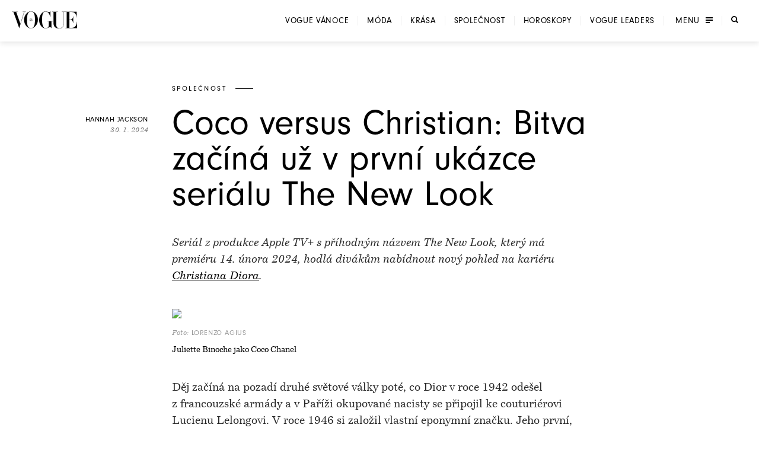

--- FILE ---
content_type: text/html; charset=utf-8
request_url: https://www.vogue.cz/clanek/society/hannah-jackson/coco-versus-christian-bitva-zacina-uz-v-prvni-ukazce-serialu-the-new-look
body_size: 39979
content:
<!DOCTYPE html><html lang="cs"><head><meta charSet="utf-8"/><meta name="viewport" content="width=device-width, initial-scale=1, maximum-scale=5, user-scalable=yes"/><link rel="preload" as="image" imageSrcSet="https://assets.vogue.cz/dbe872dc-fecf-4686-83d1-3a6f09531633/V-2025-12-VOGUE_COVER_PSP_RES_1.jpg?fit=crop&amp;q=85&amp;format=avif&amp;w=32&amp;h=40 32w, https://assets.vogue.cz/dbe872dc-fecf-4686-83d1-3a6f09531633/V-2025-12-VOGUE_COVER_PSP_RES_1.jpg?fit=crop&amp;q=85&amp;format=avif&amp;w=48&amp;h=60 48w, https://assets.vogue.cz/dbe872dc-fecf-4686-83d1-3a6f09531633/V-2025-12-VOGUE_COVER_PSP_RES_1.jpg?fit=crop&amp;q=85&amp;format=avif&amp;w=64&amp;h=80 64w, https://assets.vogue.cz/dbe872dc-fecf-4686-83d1-3a6f09531633/V-2025-12-VOGUE_COVER_PSP_RES_1.jpg?fit=crop&amp;q=85&amp;format=avif&amp;w=96&amp;h=119 96w, https://assets.vogue.cz/dbe872dc-fecf-4686-83d1-3a6f09531633/V-2025-12-VOGUE_COVER_PSP_RES_1.jpg?fit=crop&amp;q=85&amp;format=avif&amp;w=128&amp;h=159 128w, https://assets.vogue.cz/dbe872dc-fecf-4686-83d1-3a6f09531633/V-2025-12-VOGUE_COVER_PSP_RES_1.jpg?fit=crop&amp;q=85&amp;format=avif&amp;w=256&amp;h=318 256w, https://assets.vogue.cz/dbe872dc-fecf-4686-83d1-3a6f09531633/V-2025-12-VOGUE_COVER_PSP_RES_1.jpg?fit=crop&amp;q=85&amp;format=avif&amp;w=384&amp;h=477 384w, https://assets.vogue.cz/dbe872dc-fecf-4686-83d1-3a6f09531633/V-2025-12-VOGUE_COVER_PSP_RES_1.jpg?fit=crop&amp;q=85&amp;format=avif&amp;w=640&amp;h=795 640w, https://assets.vogue.cz/dbe872dc-fecf-4686-83d1-3a6f09531633/V-2025-12-VOGUE_COVER_PSP_RES_1.jpg?fit=crop&amp;q=85&amp;format=avif&amp;w=750&amp;h=932 750w, https://assets.vogue.cz/dbe872dc-fecf-4686-83d1-3a6f09531633/V-2025-12-VOGUE_COVER_PSP_RES_1.jpg?fit=crop&amp;q=85&amp;format=avif&amp;w=828&amp;h=1029 828w, https://assets.vogue.cz/dbe872dc-fecf-4686-83d1-3a6f09531633/V-2025-12-VOGUE_COVER_PSP_RES_1.jpg?fit=crop&amp;q=85&amp;format=avif&amp;w=1080&amp;h=1342 1080w, https://assets.vogue.cz/dbe872dc-fecf-4686-83d1-3a6f09531633/V-2025-12-VOGUE_COVER_PSP_RES_1.jpg?fit=crop&amp;q=85&amp;format=avif&amp;w=1200&amp;h=1491 1200w, https://assets.vogue.cz/dbe872dc-fecf-4686-83d1-3a6f09531633/V-2025-12-VOGUE_COVER_PSP_RES_1.jpg?fit=crop&amp;q=85&amp;format=avif&amp;w=1920&amp;h=2385 1920w, https://assets.vogue.cz/dbe872dc-fecf-4686-83d1-3a6f09531633/V-2025-12-VOGUE_COVER_PSP_RES_1.jpg?fit=crop&amp;q=85&amp;format=avif&amp;w=2048&amp;h=2544 2048w, https://assets.vogue.cz/dbe872dc-fecf-4686-83d1-3a6f09531633/V-2025-12-VOGUE_COVER_PSP_RES_1.jpg?fit=crop&amp;q=85&amp;format=avif&amp;w=3840&amp;h=4770 3840w" imageSizes="68px"/><link rel="preload" as="image" imageSrcSet="https://assets.vogue.cz/f629d0ff-a747-401f-92f4-00582d8a4b3c/TheNewLook_JB_G01667F.jpg.webp?fit=crop&amp;q=85&amp;format=avif&amp;w=640 640w, https://assets.vogue.cz/f629d0ff-a747-401f-92f4-00582d8a4b3c/TheNewLook_JB_G01667F.jpg.webp?fit=crop&amp;q=85&amp;format=avif&amp;w=750 750w, https://assets.vogue.cz/f629d0ff-a747-401f-92f4-00582d8a4b3c/TheNewLook_JB_G01667F.jpg.webp?fit=crop&amp;q=85&amp;format=avif&amp;w=828 828w, https://assets.vogue.cz/f629d0ff-a747-401f-92f4-00582d8a4b3c/TheNewLook_JB_G01667F.jpg.webp?fit=crop&amp;q=85&amp;format=avif&amp;w=1080 1080w, https://assets.vogue.cz/f629d0ff-a747-401f-92f4-00582d8a4b3c/TheNewLook_JB_G01667F.jpg.webp?fit=crop&amp;q=85&amp;format=avif&amp;w=1200 1200w, https://assets.vogue.cz/f629d0ff-a747-401f-92f4-00582d8a4b3c/TheNewLook_JB_G01667F.jpg.webp?fit=crop&amp;q=85&amp;format=avif&amp;w=1920 1920w, https://assets.vogue.cz/f629d0ff-a747-401f-92f4-00582d8a4b3c/TheNewLook_JB_G01667F.jpg.webp?fit=crop&amp;q=85&amp;format=avif&amp;w=2048 2048w, https://assets.vogue.cz/f629d0ff-a747-401f-92f4-00582d8a4b3c/TheNewLook_JB_G01667F.jpg.webp?fit=crop&amp;q=85&amp;format=avif&amp;w=3840 3840w" imageSizes="(min-width: 700px) 700px, (min-width: 0) calc(100vw - 40px), 100vw"/><link rel="preload" as="image" imageSrcSet="https://assets.vogue.cz/dccf85be-809d-4396-9398-c8d156368a8e/TheNewLook_BM_G02369F.jpg.webp?fit=crop&amp;q=85&amp;format=avif&amp;w=640 640w, https://assets.vogue.cz/dccf85be-809d-4396-9398-c8d156368a8e/TheNewLook_BM_G02369F.jpg.webp?fit=crop&amp;q=85&amp;format=avif&amp;w=750 750w, https://assets.vogue.cz/dccf85be-809d-4396-9398-c8d156368a8e/TheNewLook_BM_G02369F.jpg.webp?fit=crop&amp;q=85&amp;format=avif&amp;w=828 828w, https://assets.vogue.cz/dccf85be-809d-4396-9398-c8d156368a8e/TheNewLook_BM_G02369F.jpg.webp?fit=crop&amp;q=85&amp;format=avif&amp;w=1080 1080w, https://assets.vogue.cz/dccf85be-809d-4396-9398-c8d156368a8e/TheNewLook_BM_G02369F.jpg.webp?fit=crop&amp;q=85&amp;format=avif&amp;w=1200 1200w, https://assets.vogue.cz/dccf85be-809d-4396-9398-c8d156368a8e/TheNewLook_BM_G02369F.jpg.webp?fit=crop&amp;q=85&amp;format=avif&amp;w=1920 1920w, https://assets.vogue.cz/dccf85be-809d-4396-9398-c8d156368a8e/TheNewLook_BM_G02369F.jpg.webp?fit=crop&amp;q=85&amp;format=avif&amp;w=2048 2048w, https://assets.vogue.cz/dccf85be-809d-4396-9398-c8d156368a8e/TheNewLook_BM_G02369F.jpg.webp?fit=crop&amp;q=85&amp;format=avif&amp;w=3840 3840w" imageSizes="(min-width: 700px) 700px, (min-width: 0) calc(100vw - 40px), 100vw"/><link rel="preload" as="script" fetchPriority="low" href="/_next/static/chunks/dfdab392176bed0c.js?dpl=dpl_8YsZeTUVsZaH92BJzK2fJhMUoDuq"/><script src="/_next/static/chunks/92885fbb9f2d9da7.js?dpl=dpl_8YsZeTUVsZaH92BJzK2fJhMUoDuq" async=""></script><script src="/_next/static/chunks/f149b5713594999f.js?dpl=dpl_8YsZeTUVsZaH92BJzK2fJhMUoDuq" async=""></script><script src="/_next/static/chunks/c2e3ffe170d631ee.js?dpl=dpl_8YsZeTUVsZaH92BJzK2fJhMUoDuq" async=""></script><script src="/_next/static/chunks/b431779579c7acb3.js?dpl=dpl_8YsZeTUVsZaH92BJzK2fJhMUoDuq" async=""></script><script src="/_next/static/chunks/turbopack-1c50e1ecb71d7af3.js?dpl=dpl_8YsZeTUVsZaH92BJzK2fJhMUoDuq" async=""></script><script src="/_next/static/chunks/d96012bcfc98706a.js?dpl=dpl_8YsZeTUVsZaH92BJzK2fJhMUoDuq" async=""></script><script src="/_next/static/chunks/73644d0f57497874.js?dpl=dpl_8YsZeTUVsZaH92BJzK2fJhMUoDuq" async=""></script><script src="/_next/static/chunks/010cfd00d3ba3dc1.js?dpl=dpl_8YsZeTUVsZaH92BJzK2fJhMUoDuq" async=""></script><script src="/_next/static/chunks/a80b9d54f6c0b400.js?dpl=dpl_8YsZeTUVsZaH92BJzK2fJhMUoDuq" async=""></script><script src="/_next/static/chunks/f17c2483ef871398.js?dpl=dpl_8YsZeTUVsZaH92BJzK2fJhMUoDuq" async=""></script><script src="/_next/static/chunks/1fee191042b612a6.js?dpl=dpl_8YsZeTUVsZaH92BJzK2fJhMUoDuq" async=""></script><script src="/_next/static/chunks/433fb6dac5238994.js?dpl=dpl_8YsZeTUVsZaH92BJzK2fJhMUoDuq" async=""></script><script src="/_next/static/chunks/d80a4c462516ef4f.js?dpl=dpl_8YsZeTUVsZaH92BJzK2fJhMUoDuq" async=""></script><script src="/_next/static/chunks/cbbf5758fe0081d1.js?dpl=dpl_8YsZeTUVsZaH92BJzK2fJhMUoDuq" async=""></script><script src="/_next/static/chunks/e6801bf2c9ddf4bc.js?dpl=dpl_8YsZeTUVsZaH92BJzK2fJhMUoDuq" async=""></script><script src="/_next/static/chunks/d5ae486c77bccad5.js?dpl=dpl_8YsZeTUVsZaH92BJzK2fJhMUoDuq" async=""></script><script src="/_next/static/chunks/115b7f377138cdde.js?dpl=dpl_8YsZeTUVsZaH92BJzK2fJhMUoDuq" async=""></script><script src="/_next/static/chunks/62fce26ce5cb934e.js?dpl=dpl_8YsZeTUVsZaH92BJzK2fJhMUoDuq" async=""></script><script src="/_next/static/chunks/cb0ea9e957a305f5.js?dpl=dpl_8YsZeTUVsZaH92BJzK2fJhMUoDuq" async=""></script><script src="/_next/static/chunks/e42e1257a31bca91.js?dpl=dpl_8YsZeTUVsZaH92BJzK2fJhMUoDuq" async=""></script><script src="/_next/static/chunks/2364d8dd46ef7f12.js?dpl=dpl_8YsZeTUVsZaH92BJzK2fJhMUoDuq" async=""></script><script src="/_next/static/chunks/2f98fb897d55b918.js?dpl=dpl_8YsZeTUVsZaH92BJzK2fJhMUoDuq" async=""></script><script src="/_next/static/chunks/90b97a8f2ca0aac5.js?dpl=dpl_8YsZeTUVsZaH92BJzK2fJhMUoDuq" async=""></script><script src="/_next/static/chunks/8f206207e3a7b173.js?dpl=dpl_8YsZeTUVsZaH92BJzK2fJhMUoDuq" async=""></script><script src="/_next/static/chunks/0ae247c1c2fbd0db.js?dpl=dpl_8YsZeTUVsZaH92BJzK2fJhMUoDuq" async=""></script><script src="/_next/static/chunks/0b359949da642873.js?dpl=dpl_8YsZeTUVsZaH92BJzK2fJhMUoDuq" async=""></script><script src="/_next/static/chunks/f80682a5d1fc3723.js?dpl=dpl_8YsZeTUVsZaH92BJzK2fJhMUoDuq" async=""></script><script src="/_next/static/chunks/bfa44498b8f9c7b0.js?dpl=dpl_8YsZeTUVsZaH92BJzK2fJhMUoDuq" async=""></script><script src="/_next/static/chunks/bd12e70e6ccf8385.js?dpl=dpl_8YsZeTUVsZaH92BJzK2fJhMUoDuq" async=""></script><script src="/_next/static/chunks/96c482500ed63ac2.js?dpl=dpl_8YsZeTUVsZaH92BJzK2fJhMUoDuq" async=""></script><script src="/_next/static/chunks/f4f1937c82c67dbc.js?dpl=dpl_8YsZeTUVsZaH92BJzK2fJhMUoDuq" async=""></script><link rel="preload" href="https://use.typekit.net/xwh2jok.css" as="style"/><link rel="preload" href="/_next/static/chunks/7e41f2985069d9bd.js?dpl=dpl_8YsZeTUVsZaH92BJzK2fJhMUoDuq" as="script" fetchPriority="low"/><link rel="preload" href="/_next/static/chunks/31430281051fcad4.js?dpl=dpl_8YsZeTUVsZaH92BJzK2fJhMUoDuq" as="script" fetchPriority="low"/><meta name="theme-color" content="white"/><link rel="dns-prefetch" href="https://assets.vogue.cz"/><link rel="dns-prefetch" href="https://consent.cookiebot.com"/><link rel="preconnect" href="https://use.typekit.net" crossorigin=""/><link rel="preconnect" href="https://p.typekit.net" crossorigin=""/><title>Coco versus Christian: Bitva začíná už v první ukázce seriálu The New Look
 | Vogue CS</title><meta name="description" content="Seriál z produkce Apple TV+ s příhodným názvem The New Look, který má premiéru 14. února 2024, hodlá divákům nabídnout nový pohled na kariéru Christiana Diora.&amp;nbsp;"/><meta name="application-name" content="Vogue CS"/><meta name="author" content="Vogue CS"/><meta name="generator" content="Vogue CS"/><meta name="robots" content="index, follow"/><meta name="title" content="Coco versus Christian: Bitva začíná už v první ukázce seriálu The New Look
"/><meta name="apple-mobile-web-app-capable" content="yes"/><meta name="apple-mobile-web-app-status-bar-style" content="default"/><meta name="format-detection" content="telephone=no"/><meta name="mobile-web-app-capable" content="yes"/><meta name="dcterms.rightsHolder" content="(c) 2025 V24 Media s.r.o. https://www.v24media.cz"/><meta name="article:published_time" content="1706605200"/><meta property="fb:app_id" content="371661804038509"/><meta name="mobile-web-app-capable" content="yes"/><meta name="apple-mobile-web-app-title" content="Vogue CS"/><meta name="apple-mobile-web-app-status-bar-style" content="default"/><meta property="og:title" content="Coco versus Christian: Bitva začíná už v první ukázce seriálu The New Look
"/><meta property="og:description" content="Seriál z produkce Apple TV+ s příhodným názvem The New Look, který má premiéru 14. února 2024, hodlá divákům nabídnout nový pohled na kariéru Christiana Diora.&amp;nbsp;"/><meta property="og:url" content="https://www.vogue.cz/clanek/society/hannah-jackson/coco-versus-christian-bitva-zacina-uz-v-prvni-ukazce-serialu-the-new-look"/><meta property="og:site_name" content="Vogue CS"/><meta property="og:locale" content="cs"/><meta property="og:image" content="https://assets.vogue.cz/c7e90ce7-f976-49a4-9c67-a82cb51f8940/og.jpg"/><meta property="og:image:width" content="2500"/><meta property="og:image:height" content="1313"/><meta property="og:image:alt" content="Coco versus Christian: Bitva začíná už v první ukázce seriálu The New Look
"/><meta property="og:type" content="article"/><meta name="twitter:card" content="summary_large_image"/><meta name="twitter:title" content="Coco versus Christian: Bitva začíná už v první ukázce seriálu The New Look
"/><meta name="twitter:description" content="Seriál z produkce Apple TV+ s příhodným názvem The New Look, který má premiéru 14. února 2024, hodlá divákům nabídnout nový pohled na kariéru Christiana Diora.&amp;nbsp;"/><meta name="twitter:image" content="https://assets.vogue.cz/c7e90ce7-f976-49a4-9c67-a82cb51f8940/og.jpg"/><meta name="twitter:image:alt" content="Coco versus Christian: Bitva začíná už v první ukázce seriálu The New Look
"/><link rel="icon" href="/favicon.ico?favicon.c761c6ed.ico" sizes="48x48" type="image/x-icon"/><link rel="stylesheet" href="https://use.typekit.net/xwh2jok.css"/><script id="Cookiebot" src="https://consent.cookiebot.com/uc.js" data-culture="cs" data-cbid="9e402935-b0f6-4a91-bd8a-6aebdecd5cbe" data-framework="IAB" data-blockingmode="auto" type="text/javascript" defer=""></script><script src="/_next/static/chunks/a6dad97d9634a72d.js?dpl=dpl_8YsZeTUVsZaH92BJzK2fJhMUoDuq" noModule=""></script><style data-styled="" data-styled-version="6.1.19">.bfStmI{text-align:center;font-family:neuzeit-grotesk,Arial,sans-serif;font-size:0.7500000rem;text-transform:uppercase;text-decoration:none;display:inline-block;position:relative;color:#000;padding:11px 22px;display:flex;align-items:center;justify-content:center;flex-shrink:0;width:auto;transition:color 250ms cubic-bezier(0.215, 0.61, 0.355, 1);cursor:pointer;letter-spacing:0.1em;border:solid #000;border-width:1px 3px;font-size:0.7500000rem;padding:9px 30px;letter-spacing:0.075em;}/*!sc*/
.bfStmI span{position:relative;z-index:1;pointer-events:none;}/*!sc*/
.bfStmI>svg{stroke:#000;width:14px;height:11px;margin-left:8px;transition:transform 0.5s ease;}/*!sc*/
.bfStmI:hover>svg{transform:translateX(4px);}/*!sc*/
.bfStmI:before{width:0;height:100%;position:absolute;left:0;top:0;background:#000;transition:width 250ms cubic-bezier(0.215, 0.61, 0.355, 1);content:'';}/*!sc*/
.bfStmI:hover{color:#fff;}/*!sc*/
.bfStmI:hover:before{width:100%;}/*!sc*/
data-styled.g1[id="Button__LinkButton-sc-5fb50771-0"]{content:"bfStmI,"}/*!sc*/
.hikmyj{text-align:center;font-family:neuzeit-grotesk,Arial,sans-serif;font-size:1.000000rem;text-transform:uppercase;text-decoration:none;display:inline-block;position:relative;color:#000;padding:11px 22px;display:flex;align-items:center;justify-content:center;flex-shrink:0;width:auto;transition:color 250ms cubic-bezier(0.215, 0.61, 0.355, 1);cursor:pointer;letter-spacing:0.1em;border:solid #000;border-width:1px 3px;font-size:0.7500000rem;padding:9px 30px;letter-spacing:0.075em;}/*!sc*/
.hikmyj span{position:relative;z-index:1;pointer-events:none;}/*!sc*/
.hikmyj>svg{stroke:#000;width:14px;height:11px;margin-left:8px;transition:transform 0.5s ease;}/*!sc*/
.hikmyj:hover>svg{transform:translateX(4px);}/*!sc*/
.hikmyj:before{width:0;height:100%;position:absolute;left:0;top:0;background:#000;transition:width 250ms cubic-bezier(0.215, 0.61, 0.355, 1);content:'';}/*!sc*/
.hikmyj:hover{color:#fff;}/*!sc*/
.hikmyj:hover:before{width:100%;}/*!sc*/
data-styled.g2[id="Button__AnchorLinkButton-sc-5fb50771-1"]{content:"hikmyj,"}/*!sc*/
.ljbKVP{text-align:center;font-family:neuzeit-grotesk,Arial,sans-serif;font-size:0.7500000rem;text-transform:uppercase;text-decoration:none;display:inline-block;position:relative;color:#000;padding:11px 22px;display:flex;align-items:center;justify-content:center;flex-shrink:0;width:100%;transition:color 250ms cubic-bezier(0.215, 0.61, 0.355, 1);cursor:pointer;letter-spacing:0.1em;border:solid #000;border-width:1px 3px;font-size:0.7500000rem;padding:9px 30px;letter-spacing:0.075em;}/*!sc*/
.ljbKVP span{position:relative;z-index:1;pointer-events:none;}/*!sc*/
.ljbKVP>svg{stroke:#000;width:14px;height:11px;margin-left:8px;transition:transform 0.5s ease;}/*!sc*/
.ljbKVP:hover>svg{transform:translateX(4px);}/*!sc*/
.ljbKVP:before{width:0;height:100%;position:absolute;left:0;top:0;background:#000;transition:width 250ms cubic-bezier(0.215, 0.61, 0.355, 1);content:'';}/*!sc*/
.ljbKVP:hover{color:#fff;}/*!sc*/
.ljbKVP:hover:before{width:100%;}/*!sc*/
.lmnpJc{text-align:center;font-family:neuzeit-grotesk,Arial,sans-serif;font-size:0.7500000rem;text-transform:uppercase;text-decoration:none;display:inline-block;position:relative;color:#000;padding:11px 22px;display:flex;align-items:center;justify-content:center;flex-shrink:0;width:auto;transition:color 250ms cubic-bezier(0.215, 0.61, 0.355, 1);cursor:pointer;letter-spacing:0.1em;border:solid #000;border-width:1px 3px;font-size:0.7500000rem;padding:9px 30px;letter-spacing:0.075em;}/*!sc*/
.lmnpJc span{position:relative;z-index:1;pointer-events:none;}/*!sc*/
.lmnpJc>svg{stroke:#000;width:14px;height:11px;margin-left:8px;transition:transform 0.5s ease;}/*!sc*/
.lmnpJc:hover>svg{transform:translateX(4px);}/*!sc*/
.lmnpJc:before{width:0;height:100%;position:absolute;left:0;top:0;background:#000;transition:width 250ms cubic-bezier(0.215, 0.61, 0.355, 1);content:'';}/*!sc*/
.lmnpJc:hover{color:#fff;}/*!sc*/
.lmnpJc:hover:before{width:100%;}/*!sc*/
data-styled.g4[id="Button__ButtonComponent-sc-5fb50771-3"]{content:"ljbKVP,lmnpJc,"}/*!sc*/
.bePFfR{font-size:0.8750000rem;font-family:bressay,Arial,sans-serif;text-align:center;color:inherit;font-style:italic;margin:0 0 20px;line-height:1.5;}/*!sc*/
.bePFfR:last-child{margin-bottom:0;}/*!sc*/
@media (min-width: 768px){.bePFfR{font-size:1.000000rem;}}/*!sc*/
.eYGzpp{font-size:0.8750000rem;font-family:bressay,Arial,sans-serif;text-align:inherit;color:inherit;font-style:italic;margin:0;line-height:1.5;}/*!sc*/
.eYGzpp:last-child{margin-bottom:0;}/*!sc*/
@media (min-width: 768px){.eYGzpp{font-size:1.000000rem;}}/*!sc*/
.iTtsHZ{font-size:1.000000rem;font-family:neuzeit-grotesk,Arial,sans-serif;text-align:inherit;color:inherit;font-style:normal;margin:0 0 20px;line-height:1.5;}/*!sc*/
.iTtsHZ:last-child{margin-bottom:0;}/*!sc*/
@media (min-width: 768px){.iTtsHZ{font-size:1.187500rem;}}/*!sc*/
.SAFjn{font-size:0.8750000rem;font-family:bressay,Arial,sans-serif;text-align:inherit;color:inherit;font-style:italic;margin:0 0 20px;line-height:1.5;}/*!sc*/
.SAFjn:last-child{margin-bottom:0;}/*!sc*/
@media (min-width: 768px){.SAFjn{font-size:1.000000rem;}}/*!sc*/
.dQPXue{font-size:1.000000rem;font-family:bressay,Arial,sans-serif;text-align:inherit;color:#282828;font-style:normal;margin:0 0 20px;line-height:1.5;}/*!sc*/
.dQPXue:last-child{margin-bottom:0;}/*!sc*/
@media (min-width: 768px){.dQPXue{font-size:1.187500rem;}}/*!sc*/
.ecTCiy{font-size:0.8750000rem;font-family:bressay,Arial,sans-serif;text-align:inherit;color:inherit;font-style:normal;margin:0 0 20px;line-height:1.5;}/*!sc*/
.ecTCiy:last-child{margin-bottom:0;}/*!sc*/
@media (min-width: 768px){.ecTCiy{font-size:1.000000rem;}}/*!sc*/
data-styled.g5[id="PlainText__Paragraph-sc-8142535e-0"]{content:"bePFfR,eYGzpp,iTtsHZ,SAFjn,dQPXue,ecTCiy,"}/*!sc*/
.hJJYQn{font-size:0.8750000rem;font-family:bressay,Arial,sans-serif;letter-spacing:0.05em;line-height:1.5;text-transform:uppercase;text-align:center;}/*!sc*/
data-styled.g6[id="Subheader__Text-sc-e1ad32f7-0"]{content:"hJJYQn,"}/*!sc*/
.fmyziH{font-size:1.875000rem;font-family:bressay,Arial,sans-serif;font-weight:bold;margin:15px 0;text-transform:uppercase;letter-spacing:0.05em;text-align:center;}/*!sc*/
@media (min-width: 480px){.fmyziH{font-size:2.500000rem;}}/*!sc*/
@media (min-width: 600px){.fmyziH{text-align:left;position:relative;}.fmyziH:before,.fmyziH:after{content:'';position:absolute;width:60px;height:1px;background:#000;top:50%;transform:translateY(-50%);}.fmyziH:before{transform:translateX(-100%);left:-40px;}.fmyziH:after{transform:translateX(100%);right:-40px;}}/*!sc*/
data-styled.g7[id="HeadlineSecondary__Headline-sc-87eea00c-0"]{content:"fmyziH,"}/*!sc*/
.skip-link{position:absolute;top:-40px;left:0;background:#000;color:#fff;padding:8px 16px;text-decoration:none;z-index:100;border-radius:0 0 4px 0;}/*!sc*/
.skip-link:focus{top:0;outline:2px solid #fff;outline-offset:6px;}/*!sc*/
.wrapper{position:relative;}/*!sc*/
html,body,div,span,applet,object,iframe,h1,h2,h3,h4,h5,h6,p,blockquote,pre,a,abbr,acronym,address,big,cite,code,del,dfn,em,img,ins,kbd,q,s,samp,small,strike,strong,sub,sup,tt,var,b,u,i,center,dl,dt,dd,ol,ul,li,fieldset,form,label,legend,table,caption,tbody,tfoot,thead,tr,th,td,article,aside,canvas,details,embed,figure,figcaption,footer,header,hgroup,main,menu,nav,output,ruby,section,summary,time,mark,audio,video{margin:0;padding:0;border:0;font-size:100%;font:inherit;vertical-align:baseline;}/*!sc*/
article,aside,details,figcaption,figure,footer,header,hgroup,main,menu,nav,section{display:block;}/*!sc*/
*[hidden]{display:none;}/*!sc*/
body{line-height:1;}/*!sc*/
ol,ul{list-style:none;}/*!sc*/
blockquote,q{quotes:none;}/*!sc*/
blockquote:before,blockquote:after,q:before,q:after{content:'';content:none;}/*!sc*/
table{border-collapse:collapse;border-spacing:0;}/*!sc*/
input[type=text]{-webkit-appearance:none;-moz-appearance:none;appearance:none;}/*!sc*/
input{outline:none;border:0;border-radius:0;box-shadow:none;}/*!sc*/
*,*:before,*:after{box-sizing:border-box;}/*!sc*/
*{margin:0;padding:0;}/*!sc*/
@-ms-viewport{width:device-width;}/*!sc*/
body{min-height:100svh;font-size:1.000000rem;font-family:neuzeit-grotesk,Arial,sans-serif;color:#000;-webkit-font-smoothing:antialiased;-moz-osx-font-smoothing:grayscale;}/*!sc*/
#__next{min-height:100svh;overflow:hidden;}/*!sc*/
.wrapper{display:flex;flex-direction:column;width:100%;min-height:100svh;justify-content:space-between;overflow:hidden;}/*!sc*/
strong{font-weight:700;}/*!sc*/
button{border:0;background:transparent;cursor:pointer;}/*!sc*/
button:focus-visible,a:focus-visible,select:focus-visible,textarea:focus-visible{outline:2px solid #000;outline-offset:6px;}/*!sc*/
input:focus-visible{outline:none;}/*!sc*/
button:focus:not(:focus-visible){outline:none;}/*!sc*/
a{color:inherit;}/*!sc*/
em{font-style:italic;}/*!sc*/
.video-js{width:100%;height:0;padding-bottom:56.25%;font-family:neuzeit-grotesk,Arial,sans-serif;}/*!sc*/
.video-js.video-gif-portrait{padding-bottom:126.31578947%;}/*!sc*/
.video-js .vjs-control{width:3em;}/*!sc*/
.video-js .vjs-progress-control{width:100%;}/*!sc*/
.video-js .vjs-menu-item{font-family:neuzeit-grotesk,Arial,sans-serif;}/*!sc*/
.video-js .vjs-slider,.video-js .vjs-load-progress{background-color:transparent;}/*!sc*/
.video-js .vjs-load-progress div,.video-js .vjs-volume-bar{background:rgba(255, 255, 255, .15);}/*!sc*/
.video-js .vjs-progress-control{height:4px!important;top:-4px!important;transition:all 100ms cubic-bezier(0.215, 0.61, 0.355, 1);}/*!sc*/
.video-js .vjs-progress-control:hover{height:6px!important;top:-6px!important;}/*!sc*/
.video-js .vjs-play-progress,.video-js .vjs-volume-level{background-color:#fff;}/*!sc*/
.video-js .vjs-time-control{padding-right:0;}/*!sc*/
.video-js .vjs-menu-button-popup .vjs-menu .vjs-menu-content{max-height:none;}/*!sc*/
.video-js .vjs-menu-item{outline:none;}/*!sc*/
.video-js .vjs-big-play-button{width:82px;height:82px;margin:0;transform:translate(-50%, -50%);}/*!sc*/
.video-js .vjs-big-play-button:before{position:absolute;content:'';left:-13px;top:-13px;width:calc(100% + 26px);height:calc(100% + 26px);border-radius:50%;border:1px solid #fff;}/*!sc*/
@media (min-width: 768px){.video-js .vjs-big-play-button{width:108px;height:108px;}.video-js .vjs-big-play-button:before{left:-18px;top:-18px;width:calc(100% + 36px);height:calc(100% + 36px);}}/*!sc*/
.video-js .vjs-big-play-button .vjs-icon-placeholder{width:18px;height:22px;position:absolute;top:50%;left:50%;transform:translate(-40%, -50%);}/*!sc*/
.video-js .vjs-big-play-button .vjs-icon-placeholder:after,.video-js .vjs-big-play-button .vjs-icon-placeholder:before{content:"";position:absolute;width:0;height:0;}/*!sc*/
.video-js .vjs-big-play-button .vjs-icon-placeholder:after{top:0;left:0;border-top:11px solid transparent;border-bottom:11px solid transparent;border-left:18px solid #fff;}/*!sc*/
.video-js .vjs-big-play-button .vjs-icon-placeholder:before{top:4px;left:2px;border-top:7px solid transparent;border-bottom:7px solid transparent;border-left:12px solid #000;z-index:1;}/*!sc*/
@media (min-width: 768px){.video-js .vjs-big-play-button .vjs-icon-placeholder{width:35px;height:44px;}.video-js .vjs-big-play-button .vjs-icon-placeholder:after{border-top:22px solid transparent;border-bottom:22px solid transparent;border-left:35px solid #fff;}.video-js .vjs-big-play-button .vjs-icon-placeholder:before{border-top:18px solid transparent;border-bottom:18px solid transparent;border-left:30px solid #000;}}/*!sc*/
.videoAdUiPreSkipTextOnly{font-family:neuzeit-grotesk,Arial,sans-serif;color:#fff;}/*!sc*/
.hide-overlay .vjs-overlay{display:none;}/*!sc*/
.ad_countdown{padding:5px 10px;background:#000;}/*!sc*/
.is-overflow-hidden-fixed{height:100%;overflow:hidden;width:100%;position:fixed;}/*!sc*/
.is-overflow-hidden{overflow:hidden;}/*!sc*/
h1,h2,h3,h4{font-weight:normal;}/*!sc*/
a{color:inherit;text-decoration:none;display:inline-block;position:relative;}/*!sc*/
img{max-width:100%;}/*!sc*/
img,picture,svg{display:block;}/*!sc*/
ul{padding:0;}/*!sc*/
li{list-style:none;}/*!sc*/
button{color:currentColor;}/*!sc*/
.text--center{text-align:center;}/*!sc*/
#nprogress{pointer-events:none;}/*!sc*/
#nprogress .bar{background:#000;position:fixed;z-index:99;top:0;left:0;width:100%;height:2px;}/*!sc*/
#nprogress .peg{display:block;position:absolute;right:0px;width:100px;height:100%;opacity:1.0;transform:rotate(3deg) translate(0px, -4px);}/*!sc*/
.react-add-to-calendar__wrapper{width:100%;height:100%;}/*!sc*/
.react-add-to-calendar__button{display:flex;width:100%;height:100%;justify-content:center;align-content:center;padding:22px;text-transform:uppercase;border:0 solid #fff;border-width:1px 3px;font-size:0.8750000rem;letter-spacing:0.1em;cursor:pointer;white-space:nowrap;}/*!sc*/
@media (min-width: 768px){.react-add-to-calendar__button{padding:12px 15px;}}/*!sc*/
.react-add-to-calendar{position:relative;}/*!sc*/
.react-add-to-calendar__button span{display:flex;flex-direction:row;align-items:center;}/*!sc*/
.react-add-to-calendar__button .fa-plus-icon{display:block;width:12px;height:12px;margin-right:14px;background:url('/svg/ico-plus-white.svg');background-size:cover;}/*!sc*/
.react-add-to-calendar__button--light,.react-add-to-calendar__button:hover{color:#000;background:#fff;}/*!sc*/
.react-add-to-calendar__button--light .fa-plus-icon,.react-add-to-calendar__button:hover .fa-plus-icon{background:url('/svg/ico-plus-black.svg');background-size:cover;}/*!sc*/
.react-add-to-calendar__dropdown{min-width:100%;position:absolute;top:100%;z-index:1;color:#000;background:#fff;border:1px solid rgba(0, 0, 0, .15);border-top:0;}/*!sc*/
.react-add-to-calendar__dropdown a{padding:15px 0;}/*!sc*/
.react-add-to-calendar__dropdown a:hover{text-decoration:underline;}/*!sc*/
.cropper-container{font-size:0;line-height:0;position:relative;-webkit-user-select:none;-moz-user-select:none;-ms-user-select:none;user-select:none;direction:ltr;-ms-touch-action:none;touch-action:none;}/*!sc*/
.cropper-container img{display:block;min-width:0!important;max-width:none!important;min-height:0!important;max-height:none!important;width:100%;height:100%;image-orientation:0deg;}/*!sc*/
.cropper-wrap-box,.cropper-canvas,.cropper-drag-box,.cropper-crop-box,.cropper-modal{position:absolute;top:0;right:0;bottom:0;left:0;}/*!sc*/
.cropper-wrap-box{overflow:hidden;}/*!sc*/
.cropper-drag-box{opacity:0;background-color:#fff;}/*!sc*/
.cropper-modal{opacity:1;}/*!sc*/
.cropper-view-box{display:block;overflow:hidden;width:100%;height:100%;}/*!sc*/
.cropper-dashed{position:absolute;display:block;opacity:.5;border:0 dashed #eee;}/*!sc*/
.cropper-dashed.dashed-h{top:33.33333%;left:0;width:100%;height:33.33333%;border-top-width:1px;border-bottom-width:1px;}/*!sc*/
.cropper-dashed.dashed-v{top:0;left:33.33333%;width:33.33333%;height:100%;}/*!sc*/
.cropper-center{position:absolute;top:50%;left:50%;display:block;width:0;height:0;opacity:.75;}/*!sc*/
.cropper-center:before,.cropper-center:after{position:absolute;display:block;content:' ';background-color:#eee;}/*!sc*/
.cropper-center:before{top:0;left:-3px;width:7px;height:1px;}/*!sc*/
.cropper-center:after{top:-3px;left:0;width:1px;height:7px;}/*!sc*/
.cropper-face,.cropper-line,.cropper-point{position:absolute;display:block;width:100%;height:100%;opacity:.1;}/*!sc*/
.cropper-face{top:0;left:0;background-color:#fff;}/*!sc*/
.cropper-line{background-color:#39f;}/*!sc*/
.cropper-line.line-e{top:0;right:-3px;width:5px;cursor:e-resize;}/*!sc*/
.cropper-line.line-n{top:-3px;left:0;height:5px;cursor:n-resize;}/*!sc*/
.cropper-line.line-w{top:0;left:-3px;width:5px;cursor:w-resize;}/*!sc*/
.cropper-line.line-s{bottom:-3px;left:0;height:5px;cursor:s-resize;}/*!sc*/
.cropper-point{width:5px;height:5px;opacity:.75;background-color:#39f;}/*!sc*/
.cropper-point.point-e{top:50%;right:-3px;margin-top:-3px;cursor:e-resize;}/*!sc*/
.cropper-point.point-n{top:-3px;left:50%;margin-left:-3px;cursor:n-resize;}/*!sc*/
.cropper-point.point-w{top:50%;left:-3px;margin-top:-3px;cursor:w-resize;}/*!sc*/
.cropper-point.point-s{bottom:-3px;left:50%;margin-left:-3px;cursor:s-resize;}/*!sc*/
.cropper-point.point-ne{top:-3px;right:-3px;cursor:ne-resize;}/*!sc*/
.cropper-point.point-nw{top:-3px;left:-3px;cursor:nw-resize;}/*!sc*/
.cropper-point.point-sw{bottom:-3px;left:-3px;cursor:sw-resize;}/*!sc*/
.cropper-point.point-se{right:-3px;bottom:-3px;width:20px;height:20px;cursor:se-resize;opacity:1;}/*!sc*/
@media (min-width: 768px){.cropper-point.point-se{width:15px;height:15px;}}/*!sc*/
@media (min-width: 992px){.cropper-point.point-se{width:10px;height:10px;}}/*!sc*/
@media (min-width: 1200px){.cropper-point.point-se{width:5px;height:5px;opacity:.75;}}/*!sc*/
.cropper-point.point-se:before{position:absolute;right:-50%;bottom:-50%;display:block;width:200%;height:200%;content:' ';opacity:0;background-color:#39f;}/*!sc*/
.cropper-invisible{opacity:0;}/*!sc*/
.cropper-bg{background-image:url('[data-uri]');}/*!sc*/
.cropper-hide{position:absolute;display:block;width:0;height:0;}/*!sc*/
.cropper-hidden{display:none!important;}/*!sc*/
.cropper-move{cursor:move;}/*!sc*/
.cropper-crop{cursor:crosshair;}/*!sc*/
.cropper-disabled .cropper-drag-box,.cropper-disabled .cropper-face,.cropper-disabled .cropper-line,.cropper-disabled .cropper-point{cursor:not-allowed;}/*!sc*/
.draggable{padding-top:0!important;}/*!sc*/
.instagram-media{width:1px!important;margin:0!important;min-width:100%!important;}/*!sc*/
.scrollbar-horizontal,.scrollbar-vertical{background:rgba(255, 255, 255, .15);z-index:10;}/*!sc*/
.scrollbar-horizontal div,.scrollbar-vertical div{background-color:#fff!important;}/*!sc*/
.scrollbar-horizontal{left:0;height:4px!important;bottom:0;width:100%;}/*!sc*/
.scrollbar-vertical{right:0;height:100%;top:0;width:4px!important;}/*!sc*/
.scrollbar-horizontal.black,.scrollbar-vertical.black{background:rgba(0, 0, 0, .15);}/*!sc*/
.scrollbar-horizontal.black div,.scrollbar-vertical.black div{background-color:#000!important;}/*!sc*/
.youtube-video{width:100%;height:100%;}/*!sc*/
#cookiefirst-policy-page p,#cookiefirst-policy-page h2,#cookiefirst-policy-page h3{font-size:1.1875rem;font-family:bressay,Arial,sans-serif;text-align:inherit;color:rgb(40, 40, 40);font-style:normal;margin:0 0 20px;line-height:1.5;}/*!sc*/
#cookiefirst-policy-page h2,#cookiefirst-policy-page h3{font-weight:700;}/*!sc*/
#cookiefirst-policy-page h2{font-size:1.25rem;}/*!sc*/
#cookiefirst-policy-page button{border:solid 1px #000;padding:0.5rem 1rem;font-size:1.1875rem;font-family:bressay,Arial,sans-serif;margin-right:1rem;text-transform:uppercase;text-decoration:none;}/*!sc*/
#cookiefirst-policy-page button:hover{background:#000;color:#fff;}/*!sc*/
a#CybotCookiebotDialogPoweredbyCybot,div#CybotCookiebotDialogPoweredByText{display:none;}/*!sc*/
#CybotCookiebotDialog,#CybotCookiebotDialogBodyContentTitle,#CybotCookiebotDialogDetailBodyContentCookieContainerHeader,.CybotCookiebotDialogDetailBodyContentCookieContainerButton,.CybotCookiebotDialogDetailBodyContentIABv2Tab{font-family:bressay,Arial,sans-serif!important;}/*!sc*/
#CybotCookiebotDialogBodyContentText,#CybotCookiebotDialogDetailBodyContentTextAbout,.CybotCookiebotDialogDetailBodyContentCookieTypeIntro,#CybotCookiebotDialogDetailFooter,.CookieCard,#CybotCookiebotDialogDetailBodyContentIABv2Tabs{font-family:bressay,Arial,sans-serif!important;}/*!sc*/
#CybotCookiebotDialogBodyContentText h2,#CybotCookiebotDialogDetailBodyContentTextAbout h2,.CybotCookiebotDialogDetailBodyContentCookieTypeIntro h2,#CybotCookiebotDialogDetailFooter h2,.CookieCard h2,#CybotCookiebotDialogDetailBodyContentIABv2Tabs h2{font-family:bressay,Arial,sans-serif!important;}/*!sc*/
#CybotCookiebotDialogBodyButtonsWrapper,#CybotCookiebotDialogBodyFieldsetInnerContainer,#CybotCookiebotDialogNav{font-family:bressay,Arial,sans-serif!important;text-transform:uppercase;}/*!sc*/
#CybotCookiebotDialogBodyButtonsWrapper button,#CybotCookiebotDialogBodyFieldsetInnerContainer button,#CybotCookiebotDialogNav button{text-transform:uppercase;}/*!sc*/
#CookiebotWidget .CookiebotWidget-body .CookiebotWidget-body-inner .CookiebotWidget-main-logo{display:none;}/*!sc*/
#CybotCookiebotDialog .CybotCookiebotDialogBodyLevelButtonSliderWrapper{width:48px!important;height:25px!important;}/*!sc*/
#CybotCookiebotDialog .CybotCookiebotDialogBodyLevelButtonSlider:before{height:18px!important;width:18px!important;}/*!sc*/
#CybotCookiebotDialog{max-height:calc(50% + 100px)!important;max-width:calc(100% - 50px)!important;}/*!sc*/
@media (min-width: 768px){#CybotCookiebotDialog{max-width:900px!important;}}/*!sc*/
data-styled.g11[id="sc-global-evtRwK1"]{content:"sc-global-evtRwK1,"}/*!sc*/
.cRXtnP{stroke:#000;}/*!sc*/
.cRXtnP svg{width:12px;height:12px;}/*!sc*/
data-styled.g12[id="ButtonIcon__Button-sc-60ab5c44-0"]{content:"cRXtnP,"}/*!sc*/
.bAizBg{display:inline-flex;align-items:center;justify-content:flex-start;flex-wrap:nowrap;color:#000;text-transform:uppercase;text-decoration:none;cursor:pointer;position:relative;line-height:1.2;}/*!sc*/
.bAizBg svg{stroke:#000;margin-right:15px;}/*!sc*/
.bAizBg span{position:relative;}/*!sc*/
.bAizBg span:after{position:absolute;content:'';width:100%;height:1px;background:#000;left:0;bottom:-2px;transition:opacity 250ms cubic-bezier(0.215, 0.61, 0.355, 1);opacity:0;}/*!sc*/
.bAizBg:hover span:after{opacity:1;}/*!sc*/
.dzSfhO{display:inline-flex;align-items:center;justify-content:flex-start;flex-wrap:nowrap;color:inherit;text-transform:uppercase;text-decoration:none;cursor:pointer;position:relative;line-height:1.2;}/*!sc*/
.dzSfhO svg{stroke:#000;margin-right:15px;}/*!sc*/
.dzSfhO span{position:relative;}/*!sc*/
.dzSfhO span:after{position:absolute;content:'';width:100%;height:1px;background:#000;left:0;bottom:-2px;transition:opacity 250ms cubic-bezier(0.215, 0.61, 0.355, 1);opacity:0;}/*!sc*/
.dzSfhO:hover span:after{opacity:1;}/*!sc*/
.jEzugF{display:inline-flex;align-items:center;justify-content:flex-start;flex-wrap:nowrap;color:#999;text-transform:uppercase;text-decoration:none;cursor:pointer;position:relative;line-height:1.2;font-size:0.7500000rem;}/*!sc*/
.jEzugF svg{stroke:#999;margin-right:15px;}/*!sc*/
.jEzugF span{position:relative;}/*!sc*/
.jEzugF span:after{position:absolute;content:'';width:100%;height:1px;background:#999;left:0;bottom:-2px;transition:opacity 250ms cubic-bezier(0.215, 0.61, 0.355, 1);opacity:0;}/*!sc*/
.jEzugF:hover span:after{opacity:1;}/*!sc*/
.hRNvbE{display:inline-flex;align-items:center;justify-content:flex-start;flex-wrap:nowrap;color:#000;text-decoration:none;cursor:pointer;position:relative;line-height:1.2;}/*!sc*/
.hRNvbE svg{stroke:#000;margin-right:15px;}/*!sc*/
.hRNvbE span{position:relative;}/*!sc*/
.hRNvbE span:after{position:absolute;content:'';width:100%;height:1px;background:#000;left:0;bottom:-2px;transition:opacity 250ms cubic-bezier(0.215, 0.61, 0.355, 1);opacity:0;}/*!sc*/
.hRNvbE:hover span:after{opacity:1;}/*!sc*/
.iRYLdu{display:inline;align-items:center;justify-content:flex-start;flex-wrap:nowrap;color:#000;text-decoration:underline;cursor:pointer;position:relative;line-height:1.2;}/*!sc*/
.iRYLdu svg{stroke:#000;margin-right:15px;}/*!sc*/
.iRYLdu:hover{text-decoration:none;}/*!sc*/
.iRYLdu span:after{display:none;}/*!sc*/
.gfPiyS{display:inline-flex;align-items:center;justify-content:flex-start;flex-wrap:nowrap;color:#000;text-transform:uppercase;text-decoration:none;cursor:pointer;position:relative;line-height:1.2;}/*!sc*/
.gfPiyS svg{stroke:#000;margin-right:15px;}/*!sc*/
.lggCNy{display:inline-flex;align-items:center;justify-content:flex-start;flex-wrap:nowrap;color:#fff;text-transform:uppercase;text-decoration:none;cursor:pointer;position:relative;line-height:1.2;}/*!sc*/
.lggCNy svg{stroke:#fff;margin-right:15px;}/*!sc*/
.lggCNy span{position:relative;}/*!sc*/
.lggCNy span:after{position:absolute;content:'';width:100%;height:1px;background:#fff;left:0;bottom:-2px;transition:opacity 250ms cubic-bezier(0.215, 0.61, 0.355, 1);opacity:0;}/*!sc*/
.lggCNy:hover span:after{opacity:1;}/*!sc*/
data-styled.g13[id="Link__Anchor-sc-d2d382f-0"]{content:"bAizBg,dzSfhO,jEzugF,hRNvbE,iRYLdu,gfPiyS,lggCNy,"}/*!sc*/
.lfIQFM{position:relative;padding:0 15px;letter-spacing:0.05em;font-size:0.8750000rem;border-right:1px solid #eee;}/*!sc*/
.lfIQFM span{display:block;white-space:nowrap;}/*!sc*/
.jEAYKB{position:relative;padding:0 15px;letter-spacing:0.05em;font-size:0.8750000rem;}/*!sc*/
.jEAYKB span{display:block;white-space:nowrap;}/*!sc*/
data-styled.g27[id="MenuItem__Item-sc-feb590a0-0"]{content:"lfIQFM,jEAYKB,"}/*!sc*/
.iJApcs{width:177px;max-width:100%;}/*!sc*/
@media (min-width: 768px){.iJApcs{width:285px;}}/*!sc*/
.iJApcs svg{display:block;width:100%;height:auto;fill:#000;stroke:#000;stroke-width:0.5px;}/*!sc*/
data-styled.g28[id="Logo__LogoComponent-sc-bd13be8d-0"]{content:"iJApcs,"}/*!sc*/
.kbnpXw{display:block;}/*!sc*/
data-styled.g30[id="Logo__Anchor-sc-bd13be8d-2"]{content:"kbnpXw,"}/*!sc*/
.cEorOj{height:1px;background:rgba(0, 0, 0, .15);border:0;}/*!sc*/
data-styled.g31[id="Divider-sc-cd62d82f-0"]{content:"cEorOj,"}/*!sc*/
.kICjvi{display:flex;flex-direction:column;align-items:center;}/*!sc*/
@media (min-width: 768px){.kICjvi{align-items:flex-start;}}/*!sc*/
data-styled.g32[id="Newsletter__Wrapper-sc-8bcf65f5-0"]{content:"kICjvi,"}/*!sc*/
.eYaTyk{margin-bottom:12px;}/*!sc*/
data-styled.g33[id="Newsletter__PlainTextStyled-sc-8bcf65f5-1"]{content:"eYaTyk,"}/*!sc*/
.iEQxJC{width:50px;height:50px;position:absolute;top:50%;left:50%;margin:-25px 0 0 -25px;border-radius:50%;overflow:hidden;transform:translateZ(0);animation:cJiLXh 2s linear infinite;}/*!sc*/
data-styled.g34[id="Loader__Wrapper-sc-8bd20848-0"]{content:"iEQxJC,"}/*!sc*/
.EmJpK{width:100%;height:50%;position:absolute;margin-top:50%;background:linear-gradient(90deg, #eee 10%, rgb(150, 150, 150));}/*!sc*/
.EmJpK:before{content:'';width:100%;height:100%;position:absolute;right:0;margin-top:-50%;background:linear-gradient(90deg, #000, rgb(160, 160, 160));}/*!sc*/
.EmJpK:after{content:'';width:calc(100% - 4px);height:calc((100% - 2px) * 2);position:absolute;top:0;right:0;bottom:0;left:0;margin-top:-46%;margin-left:4%;background:#eee;border-radius:50%;}/*!sc*/
data-styled.g35[id="Loader__Inside-sc-8bd20848-1"]{content:"EmJpK,"}/*!sc*/
.biQIKH{position:absolute;top:0;left:0;background-color:#eee;width:100%;height:100%;display:flex;align-items:center;justify-content:center;}/*!sc*/
@media only print{.biQIKH{display:none;}}/*!sc*/
data-styled.g36[id="Placeholder__PlaceholderStyled-sc-723557b5-0"]{content:"biQIKH,"}/*!sc*/
.hjNvje{width:100%;height:auto;margin:0 auto;}/*!sc*/
data-styled.g37[id="Image__Img-sc-57480c99-0"]{content:"hjNvje,"}/*!sc*/
.kbPHyK{width:100%;height:100%;position:absolute;top:0;right:0;bottom:0;left:0;}/*!sc*/
data-styled.g38[id="Image__PlaceholderWrapper-sc-57480c99-1"]{content:"kbPHyK,"}/*!sc*/
.hbtyfV{position:relative;width:100%;height:100%;padding-top:124.21875%;overflow:hidden;}/*!sc*/
.kAHfaG{position:relative;width:100%;height:100%;overflow:hidden;}/*!sc*/
.dLrrhN{position:relative;width:100%;height:100%;padding-top:126.31578947368422%;overflow:hidden;}/*!sc*/
data-styled.g39[id="Image__Wrapper-sc-57480c99-2"]{content:"hbtyfV,kAHfaG,dLrrhN,"}/*!sc*/
.cnPuRF{text-align:center;width:100%;height:100%;top:0;left:0;position:absolute;}/*!sc*/
.fBZcan{text-align:center;}/*!sc*/
data-styled.g40[id="Image__ImageWrapper-sc-57480c99-3"]{content:"cnPuRF,fBZcan,"}/*!sc*/
.dqWksy{position:relative;display:block;height:100%;width:100%;}/*!sc*/
data-styled.g45[id="Image__ZoomImageWrapper-sc-57480c99-8"]{content:"dqWksy,"}/*!sc*/
.bYtvQp{display:flex;gap:15px;align-items:center;position:relative;justify-content:center;}/*!sc*/
@media (min-width: 768px){.bYtvQp{justify-content:flex-start;}}/*!sc*/
data-styled.g50[id="Subscription__Wrapper-sc-30361ced-0"]{content:"bYtvQp,"}/*!sc*/
.ggocXg{width:68px;height:85px;aspect-ratio:68/85;}/*!sc*/
.ggocXg img{width:68px;height:85px;}/*!sc*/
data-styled.g51[id="Subscription__ImageWrapper-sc-30361ced-1"]{content:"ggocXg,"}/*!sc*/
.gLmqtk{margin-top:10px;}/*!sc*/
data-styled.g52[id="Subscription__ButtonWrapper-sc-30361ced-2"]{content:"gLmqtk,"}/*!sc*/
.iMkiTA{font-size:1.000000rem;line-height:1.3125;}/*!sc*/
@media (min-width: 1000px){.iMkiTA{font-size:0.7500000rem;}}/*!sc*/
@media (min-width: 1200px){.iMkiTA{font-size:1.000000rem;}}/*!sc*/
data-styled.g53[id="Subscription__PlainTextStyled-sc-30361ced-3"]{content:"iMkiTA,"}/*!sc*/
.chVXDZ{position:fixed;bottom:0;right:0;z-index:15;background:#fff;padding:25px 25px 20px;opacity:0;transform:translateY(100%);box-shadow:0 3px 9px 0 rgba(0, 0, 0, 0.2);transition:all 250ms cubic-bezier(0.215, 0.61, 0.355, 1);}/*!sc*/
data-styled.g54[id="FloatedWrapper__FloatWrapper-sc-167167c7-0"]{content:"chVXDZ,"}/*!sc*/
.bRVYac{margin:25px 0;}/*!sc*/
data-styled.g55[id="FloatedWrapper__DividerStyled-sc-167167c7-1"]{content:"bRVYac,"}/*!sc*/
.cHLGdw{background:#eee;width:42px;height:42px;display:flex;align-items:center;justify-content:center;position:absolute;top:0;right:0;transform:translateY(-100%);}/*!sc*/
data-styled.g56[id="FloatedWrapper__ButtonIconStyled-sc-167167c7-2"]{content:"cHLGdw,"}/*!sc*/
.jTePoK{position:relative;padding:0;padding-right:22px;text-transform:uppercase;font-size:0.8750000rem;font-family:neuzeit-grotesk,Arial,sans-serif;letter-spacing:0.05em;line-height:1.2;}/*!sc*/
data-styled.g57[id="ButtonMenu__Button-sc-beea5766-0"]{content:"jTePoK,"}/*!sc*/
.hPPwVf{position:absolute;right:0;top:50%;transform:translateY(-60%);height:10px;width:12px;}/*!sc*/
data-styled.g58[id="ButtonMenu__Icon-sc-beea5766-1"]{content:"hPPwVf,"}/*!sc*/
.gTXztH{position:absolute;height:2px;width:100%;left:0;background:#000;transition:all 0.5s ease;}/*!sc*/
.gTXztH:first-of-type{top:0;transform-origin:top left;transform:rotate(0);}/*!sc*/
.gTXztH:nth-of-type(2){top:50%;transform:translateY(-50%);display:block;}/*!sc*/
.gTXztH:last-of-type{bottom:0;width:60%;transform-origin:bottom left;transform:rotate(0);}/*!sc*/
data-styled.g59[id="ButtonMenu__Line-sc-beea5766-2"]{content:"gTXztH,"}/*!sc*/
.bfFlIm{display:flex;align-self:flex-end;}/*!sc*/
data-styled.g60[id="MenuButtons__List-sc-7f4593c-0"]{content:"bfFlIm,"}/*!sc*/
.dHuVDk{display:flex;justify-content:space-between;align-items:center;flex-direction:column;position:relative;z-index:12;position:absolute;right:20px;top:50%;transform:translateY(-50%);}/*!sc*/
data-styled.g61[id="MenuButtons__Navigation-sc-7f4593c-1"]{content:"dHuVDk,"}/*!sc*/
.iAWnAm{position:relative;}/*!sc*/
.iAWnAm svg{stroke-width:2px;}/*!sc*/
.iAWnAm:after{position:absolute;content:'';left:-10px;top:-10px;right:-10px;bottom:-10px;}/*!sc*/
data-styled.g62[id="MenuButtons__ButtonIconStyled-sc-7f4593c-2"]{content:"iAWnAm,"}/*!sc*/
.eSTnVY{position:fixed;height:100%;right:0;top:0;background:#fff;width:100%;transition:all 250ms cubic-bezier(0.215, 0.61, 0.355, 1);transform:translateX(100%);}/*!sc*/
@media (min-width: 768px){.eSTnVY{width:344px;}}/*!sc*/
data-styled.g63[id="MenuInner__MenuWrapper-sc-54a8d213-0"]{content:"eSTnVY,"}/*!sc*/
.fqBoWO{height:100%;padding:75px 50px 35px;overflow-y:auto;}/*!sc*/
data-styled.g64[id="MenuInner__MenuContent-sc-54a8d213-1"]{content:"fqBoWO,"}/*!sc*/
.kJJExn{position:fixed;right:0;top:0;left:0;bottom:0;transition:all 250ms cubic-bezier(0.215, 0.61, 0.355, 1);background-color:transparent;visibility:hidden;z-index:11;}/*!sc*/
data-styled.g65[id="MenuInner__MenuLayer-sc-54a8d213-2"]{content:"kJJExn,"}/*!sc*/
.dwtNsW{height:1px;background:#eee;margin:25px 0;}/*!sc*/
.dwEDMB{height:1px;background:#eee;margin:30px 0 25px;}/*!sc*/
data-styled.g66[id="MenuInner__Divider-sc-54a8d213-3"]{content:"dwtNsW,dwEDMB,"}/*!sc*/
.lhpHfm{padding-bottom:10px;text-align:center;letter-spacing:0.075em;}/*!sc*/
@media (min-width: 768px){.lhpHfm{text-align:left;}}/*!sc*/
data-styled.g67[id="MenuInner__ExternalLink-sc-54a8d213-4"]{content:"lhpHfm,"}/*!sc*/
.gZRGJw{width:100%;padding:12px 0;text-align:center;letter-spacing:0.05em;font-size:1.000000rem;}/*!sc*/
.gZRGJw:first-child{padding-top:0;}/*!sc*/
.gZRGJw:last-child{padding-bottom:0;}/*!sc*/
@media (min-width: 768px){.gZRGJw{padding:12px 0 12px 50px;text-align:left;}}/*!sc*/
.gZRGJw span{display:block;white-space:nowrap;}/*!sc*/
.gcNKxg{width:100%;padding:8px 0;text-align:center;letter-spacing:0.05em;font-size:0.8750000rem;}/*!sc*/
.gcNKxg:first-child{padding-top:0;}/*!sc*/
.gcNKxg:last-child{padding-bottom:0;}/*!sc*/
@media (min-width: 768px){.gcNKxg{padding:12px 0 12px 50px;text-align:left;}}/*!sc*/
.gcNKxg span{display:block;white-space:nowrap;}/*!sc*/
data-styled.g68[id="MenuInner__ListItem-sc-54a8d213-5"]{content:"gZRGJw,gcNKxg,"}/*!sc*/
.fljRIY{display:flex;flex-direction:column;align-items:flex-start;}/*!sc*/
@media (min-width: 768px){.fljRIY{margin-left:-50px;}}/*!sc*/
data-styled.g69[id="MenuInner__List-sc-54a8d213-6"]{content:"fljRIY,"}/*!sc*/
.eCOecD{padding-top:20px;}/*!sc*/
@media (min-width: 768px){.eCOecD{display:flex;flex-direction:column;align-items:flex-start;display:none;margin-top:0;position:absolute;right:100%;background:#000;padding:40px 0;width:265px;transform:translateY(-55px);color:#fff;}}/*!sc*/
@media (min-width: 768px){.MenuInner__ListItem-sc-54a8d213-5:hover .eCOecD{display:block;}}/*!sc*/
.eCOecD a:focus-visible{outline:2px solid #fff;outline-offset:6px;}/*!sc*/
data-styled.g70[id="MenuInner__SubList-sc-54a8d213-7"]{content:"eCOecD,"}/*!sc*/
.dkKnCH{display:flex;flex-direction:column;align-items:center;}/*!sc*/
@media (min-width: 768px){.dkKnCH{align-items:flex-start;}}/*!sc*/
data-styled.g71[id="MenuInner__Cooperation-sc-54a8d213-8"]{content:"dkKnCH,"}/*!sc*/
.ewKCQL{margin-bottom:12px;}/*!sc*/
data-styled.g72[id="MenuInner__PlainTextStyled-sc-54a8d213-9"]{content:"ewKCQL,"}/*!sc*/
.iQRXFR{display:flex;justify-content:center;flex-direction:column;align-items:center;}/*!sc*/
data-styled.g88[id="ArticleTitle__Container-sc-e17d6514-0"]{content:"iQRXFR,"}/*!sc*/
.EdcaH{line-height:1.2;text-align:center;}/*!sc*/
data-styled.g89[id="ArticleTitle__StyledHeadlineSecondary-sc-e17d6514-1"]{content:"EdcaH,"}/*!sc*/
.cSZsxJ{width:100%;max-width:1300px;margin:30px auto;padding:0 20px;position:relative;}/*!sc*/
@media (min-width: 768px){.cSZsxJ{margin:70px auto;}}/*!sc*/
@media (min-width: 1340px){.cSZsxJ{padding:0;}}/*!sc*/
.dLqnpy{width:100%;max-width:700px;margin:0 auto;position:relative;}/*!sc*/
@media (min-width: 768px){.dLqnpy{margin:0 auto;}}/*!sc*/
.jJtoMt{width:100%;max-width:1300px;margin:0 auto;padding:0 20px;position:relative;}/*!sc*/
@media (min-width: 768px){.jJtoMt{margin:0 auto;}}/*!sc*/
@media (min-width: 1340px){.jJtoMt{padding:0;}}/*!sc*/
data-styled.g94[id="Layout__Content-sc-5aa1554c-0"]{content:"cSZsxJ,dLqnpy,jJtoMt,"}/*!sc*/
.cqmNzu{display:flex;align-items:flex-start;justify-content:flex-start;flex-wrap:wrap;}/*!sc*/
data-styled.g95[id="ArticleBoxWrapper__Wrapper-sc-41f405e2-0"]{content:"cqmNzu,"}/*!sc*/
.hBjPBl{display:flex;align-items:center;flex-direction:column;width:100%;margin-bottom:30px;position:relative;}/*!sc*/
@media (min-width: 768px){.hBjPBl{margin-bottom:80px;}}/*!sc*/
.hBjPBl:hover{color:#4c4c4c;}/*!sc*/
data-styled.g96[id="commonStyles__CommonWrapper-sc-432365f1-0"]{content:"hBjPBl,"}/*!sc*/
.dllsqr{font-family:neuzeit-grotesk,Arial,sans-serif;line-height:1;font-weight:normal;text-wrap:balance;margin:0 0 10px;font-size:2.375000rem;margin:0 0 15px;}/*!sc*/
@media (min-width: 1000px){.dllsqr{margin:0 0 15px;font-size:3.750000rem;}}/*!sc*/
.dllsqr>a{text-decoration:underline;}/*!sc*/
.dllsqr>a:hover{text-decoration:none;}/*!sc*/
.gXNCHZ{font-family:neuzeit-grotesk,Arial,sans-serif;line-height:1;font-weight:normal;text-wrap:balance;text-align:center;margin:0 0 10px;font-size:1.187500rem;}/*!sc*/
@media (min-width: 1000px){.gXNCHZ{margin:0 0 15px;font-size:1.875000rem;}}/*!sc*/
.gXNCHZ>a{text-decoration:underline;}/*!sc*/
.gXNCHZ>a:hover{text-decoration:none;}/*!sc*/
data-styled.g100[id="HeadlinePrimary__Headline-sc-a2bfded4-0"]{content:"dllsqr,gXNCHZ,"}/*!sc*/
.gIgFw{display:inline-block;align-self:flex-start;justify-self:flex-start;font-size:0.6250000rem;font-family:neuzeit-grotesk,Arial,sans-serif;letter-spacing:0.2em;text-transform:uppercase!important;margin-bottom:3px;line-height:1.4;text-align:center;}/*!sc*/
@media (min-width: 480px){.gIgFw{font-size:0.7500000rem;position:relative;}.gIgFw:before,.gIgFw:after{content:'';position:absolute;width:30px;height:1px;background:#000;top:50%;transform:translateY(-50%);}.gIgFw:before{transform:translateX(-100%);left:-15px;display:none;}.gIgFw:after{transform:translateX(100%);right:-15px;}}/*!sc*/
@media (min-width: 768px){.gIgFw{margin-bottom:20px;}}/*!sc*/
.fMvASf{display:inline-block;align-self:flex-start;justify-self:flex-start;font-size:0.6250000rem;font-family:neuzeit-grotesk,Arial,sans-serif;letter-spacing:0.2em;text-transform:uppercase!important;margin-bottom:3px;line-height:1.4;text-align:center;}/*!sc*/
@media (min-width: 480px){.fMvASf{font-size:0.7500000rem;position:relative;}.fMvASf:before,.fMvASf:after{content:'';position:absolute;width:30px;height:1px;background:#000;top:50%;transform:translateY(-50%);}.fMvASf:before{transform:translateX(-100%);left:-15px;}.fMvASf:after{transform:translateX(100%);right:-15px;}}/*!sc*/
@media (min-width: 768px){.fMvASf{margin-bottom:20px;}}/*!sc*/
data-styled.g101[id="Category__Text-sc-40f92ed6-0"]{content:"gIgFw,fMvASf,"}/*!sc*/
.deeKeH{font-size:0.6250000rem;font-family:neuzeit-grotesk,Arial,sans-serif;text-transform:uppercase;font-style:italic;text-transform:none;font-family:bressay,Arial,sans-serif;}/*!sc*/
@media (min-width: 480px){.deeKeH{font-size:0.7500000rem;}}/*!sc*/
data-styled.g102[id="Note__PreText-sc-495fb197-0"]{content:"deeKeH,"}/*!sc*/
.cLJBOk{display:inline-block;font-size:0.6250000rem;font-family:neuzeit-grotesk,Arial,sans-serif;text-transform:uppercase;margin-bottom:5px;line-height:1.4;letter-spacing:0.05em;}/*!sc*/
@media (min-width: 480px){.cLJBOk{font-size:0.7500000rem;}}/*!sc*/
.eqfemM{display:inline-block;font-size:0.6250000rem;font-family:neuzeit-grotesk,Arial,sans-serif;text-transform:uppercase;margin-bottom:5px;line-height:1.4;letter-spacing:0.05em;text-align:center;}/*!sc*/
@media (min-width: 480px){.eqfemM{font-size:0.7500000rem;}}/*!sc*/
data-styled.g103[id="Note__Component-sc-495fb197-1"]{content:"cLJBOk,eqfemM,"}/*!sc*/
.isiYfB{font-size:0.6250000rem;font-family:bressay,Arial,sans-serif;opacity:0.54;letter-spacing:0.02em;font-style:italic;}/*!sc*/
@media (min-width: 480px){.isiYfB{font-size:0.7500000rem;}}/*!sc*/
data-styled.g104[id="PublishedAt__Text-sc-d98853a8-0"]{content:"isiYfB,"}/*!sc*/
.dJwzaA{width:100%;max-width:970px;margin:30px 0 20px;position:relative;z-index:1;}/*!sc*/
@media (min-width: 768px){.dJwzaA{margin:40px 0 20px;}}/*!sc*/
.dGVdwP{width:100%;max-width:970px;margin:40px 0;position:relative;z-index:1;}/*!sc*/
.kXBmlc{width:100%;max-width:1300px;margin:40px 0;position:relative;z-index:1;}/*!sc*/
@media (min-width: 700px){.kXBmlc{width:100vw;position:relative;left:50%;transform:translateX(-50%);}}/*!sc*/
data-styled.g108[id="ArticlePlaceholder__Wrapper-sc-e4c2a45f-0"]{content:"dJwzaA,dGVdwP,kXBmlc,"}/*!sc*/
.bAzCks{display:flex;justify-content:center;flex-direction:column;align-items:center;padding-top:20px;}/*!sc*/
@media (min-width: 1000px){.bAzCks{padding-top:30px;}}/*!sc*/
data-styled.g110[id="ArticleHeadline__Container-sc-d05b8b84-0"]{content:"bAzCks,"}/*!sc*/
.jrfxfr{background:#eee;width:100%;max-width:285px;margin:auto;display:flex;justify-content:center;}/*!sc*/
@media (min-width: 1000px){.jrfxfr{padding:0 75px;}}/*!sc*/
data-styled.g111[id="ArticleHeadline__CategoryWrapper-sc-d05b8b84-1"]{content:"jrfxfr,"}/*!sc*/
.eMYAss{width:100%;}/*!sc*/
data-styled.g112[id="ArticleHeadline__StyledHeadlinePrimary-sc-d05b8b84-2"]{content:"eMYAss,"}/*!sc*/
.laXJsC{width:calc((100% - 20px) / 2);margin-left:20px;margin-bottom:0;}/*!sc*/
.laXJsC:nth-child(2n + 1){margin-left:0;}/*!sc*/
@media (min-width: 768px){.laXJsC{width:calc((100% - (2 * 6.15%)) / 3);margin-left:6.15%;}.laXJsC:nth-child(2n + 1){margin-left:6.15%;}.laXJsC:nth-child(3n + 1){margin-left:0;}}/*!sc*/
data-styled.g113[id="ArticleBoxSmallCommon__Wrapper-sc-cd5bd112-0"]{content:"laXJsC,"}/*!sc*/
.iwSXMh{background:#eee;margin:auto;position:relative;z-index:10;}/*!sc*/
@media (min-width: 1000px){.iwSXMh{width:calc(100% - 84px);margin-top:-37px;padding:0;}}/*!sc*/
data-styled.g115[id="ArticleBoxSmallCommon__HeadlineWrapper-sc-cd5bd112-2"]{content:"iwSXMh,"}/*!sc*/
.jqFewk{margin-top:30px;display:none;text-align:center;position:relative;}/*!sc*/
.bjWMbY{margin-top:30px;display:none;text-align:center;position:relative;}/*!sc*/
@media (min-width: 1346px){.bjWMbY{margin-top:0;position:fixed;top:140px;left:calc(50% + 505px);z-index:0;transition:opacity 100ms cubic-bezier(0.215, 0.61, 0.355, 1);}}/*!sc*/
.inMdeM{margin-top:30px;display:none;text-align:center;position:relative;margin:30px 0;}/*!sc*/
.jxRyOk{margin-top:30px;display:none;text-align:center;position:relative;margin:30px 0;width:100vw;height:480px;margin-right:-20px;margin-left:-20px;background-color:#eee;position:relative;overflow:hidden;}/*!sc*/
.jxRyOk:after{margin-bottom:3px;position:absolute;bottom:100%;left:20px;font-size:12px;color:#999;content:'reklama';text-transform:uppercase;}/*!sc*/
@media (min-width: 480px){.jxRyOk{display:none;}}/*!sc*/
.jxRyOk .adunitContainer{display:inline-block;position:relative;width:320px;height:480px;}/*!sc*/
.jxRyOk .adunitContainer:after{display:none;}/*!sc*/
.jxRyOk .adBox{width:320px;height:480px;max-height:100%;max-width:100%;min-height:100%;min-width:100%;margin:auto;position:absolute;top:0;left:50%;transform:translateX(-50%);}/*!sc*/
data-styled.g119[id="AdSlotWrapper__Wrapper-sc-9443963-0"]{content:"jqFewk,bjWMbY,inMdeM,jxRyOk,"}/*!sc*/
.RRitD{width:100%;height:100%;position:absolute;top:0;left:0;clip:rect(0, auto, auto, 0);clip-path:polygon(0 0, 100% 0, 100% 100%, 0 100%);overflow:hidden;}/*!sc*/
data-styled.g120[id="AdSlotWrapper__InterstitialClip-sc-9443963-1"]{content:"RRitD,"}/*!sc*/
.gLCxAH{display:flex;flex-direction:column;align-items:center;justify-content:center;width:100%;height:100%;position:fixed;top:0;transform:translateZ(0);}/*!sc*/
data-styled.g121[id="AdSlotWrapper__InterstitialContainer-sc-9443963-2"]{content:"gLCxAH,"}/*!sc*/
.iHdNoc{position:fixed;top:0;left:0;height:100%;width:100%;background:#fff;z-index:11;transform:translateY(-100%);transition:transform 250ms cubic-bezier(0.215, 0.61, 0.355, 1);overflow:hidden;}/*!sc*/
data-styled.g125[id="Search__Wrapper-sc-5081ad58-0"]{content:"iHdNoc,"}/*!sc*/
.cbvVrS{width:100%;border-bottom:2px solid #e5e5e5;position:relative;z-index:2;height:55px;background:transparent;font-size:1.250000rem;text-align:center;font-family:neuzeit-grotesk,Arial,sans-serif;}/*!sc*/
@media (min-width: 768px){.cbvVrS{font-size:1.875000rem;height:75px;}}/*!sc*/
.cbvVrS::-webkit-search-cancel-button{-webkit-appearance:none;display:none;}/*!sc*/
.cbvVrS::-ms-clear{display:none;}/*!sc*/
data-styled.g126[id="Search__Input-sc-5081ad58-1"]{content:"cbvVrS,"}/*!sc*/
.dOQwPs{position:relative;}/*!sc*/
data-styled.g127[id="Search__InputWrapper-sc-5081ad58-2"]{content:"dOQwPs,"}/*!sc*/
.fVBhQe{display:flex;justify-content:center;align-items:center;color:rgba(0, 0, 0, .3);z-index:1;position:absolute;top:50%;left:50%;transform:translate(-50%, -50%);width:100%;}/*!sc*/
.fVBhQe svg{width:19px;height:19px;stroke:rgba(0, 0, 0, .3);margin-right:25px;}/*!sc*/
@media (min-width: 768px){.fVBhQe svg{width:24px;height:24px;}}/*!sc*/
data-styled.g129[id="Search__InputPlaceholder-sc-5081ad58-4"]{content:"fVBhQe,"}/*!sc*/
.fSjHok{font-size:1.250000rem;}/*!sc*/
@media (min-width: 768px){.fSjHok{font-size:1.875000rem;}}/*!sc*/
data-styled.g130[id="Search__PlainTextStyled-sc-5081ad58-5"]{content:"fSjHok,"}/*!sc*/
.fsA-dvi{max-width:1300px;padding:60px 15px 0;margin:0 auto;transition:0.4s;}/*!sc*/
@media (min-width: 768px){.fsA-dvi{padding-top:130px;}}/*!sc*/
data-styled.g132[id="Search__InnerContainer-sc-5081ad58-7"]{content:"fsA-dvi,"}/*!sc*/
.ikLuQN{height:55px;position:relative;z-index:15;}/*!sc*/
@media (min-width: 768px){.ikLuQN{height:70px;z-index:auto;}}/*!sc*/
data-styled.g139[id="Menu__MenuWrapper-sc-c2fba012-0"]{content:"ikLuQN,"}/*!sc*/
.dbNItD{display:flex;width:100%;height:55px;background:#fff;box-shadow:0px 3px 9px 0px rgba(0, 0, 0, 0.1);}/*!sc*/
@media (min-width: 768px){.dbNItD{height:70px;}}/*!sc*/
data-styled.g140[id="Menu__MenuComponent-sc-c2fba012-1"]{content:"dbNItD,"}/*!sc*/
.hGonnZ{align-self:center;flex-shrink:0;width:110px;z-index:12;}/*!sc*/
@media (min-width: 768px){.hGonnZ{align-self:center;}}/*!sc*/
.hGonnZ>div{width:100%;}/*!sc*/
data-styled.g141[id="Menu__LogoWrapper-sc-c2fba012-2"]{content:"hGonnZ,"}/*!sc*/
.ymYSH{display:flex;justify-content:space-between;align-items:center;flex-direction:row;width:100%;padding:10px;}/*!sc*/
@media (min-width: 768px){.ymYSH{padding:20px;}}/*!sc*/
data-styled.g142[id="Menu__Navigation-sc-c2fba012-3"]{content:"ymYSH,"}/*!sc*/
.kGJGms{display:flex;position:relative;padding-right:140px;}/*!sc*/
data-styled.g143[id="Menu__List-sc-c2fba012-4"]{content:"kGJGms,"}/*!sc*/
.eoLKSa{display:flex;align-items:center;min-height:60px;padding:40px 20px;font-size:0.7500000rem;color:#fff;background:#000;}/*!sc*/
@media (min-width: 700px){.eoLKSa{padding:24px 20px 24px 80px;padding-top:24px;padding-bottom:24px;}}/*!sc*/
.eoLKSa a:focus-visible{outline:2px solid #fff;outline-offset:6px;}/*!sc*/
data-styled.g145[id="FooterBottom__Bottom-sc-5b925995-0"]{content:"eoLKSa,"}/*!sc*/
.foqKMq{display:flex;flex-direction:column;align-items:center;width:100%;}/*!sc*/
@media (min-width: 700px){.foqKMq{flex-direction:row;justify-content:space-between;align-items:center;}}/*!sc*/
data-styled.g146[id="FooterBottom__Inner-sc-5b925995-1"]{content:"foqKMq,"}/*!sc*/
.fGvTob{margin-bottom:40px;width:160px;height:40px;}/*!sc*/
.fGvTob svg{width:100%;height:100%;fill:#fff;}/*!sc*/
@media (min-width: 700px){.fGvTob{margin-bottom:0;width:120px;height:30px;}}/*!sc*/
data-styled.g147[id="FooterBottom__VogueLogo-sc-5b925995-2"]{content:"fGvTob,"}/*!sc*/
.jBTZcE{display:flex;justify-content:space-between;align-items:center;text-decoration:none;text-transform:uppercase;flex-direction:row;}/*!sc*/
.jBTZcE:focus-visible{outline:2px solid #fff;outline-offset:6px;}/*!sc*/
data-styled.g148[id="FooterBottom__Symbio-sc-5b925995-3"]{content:"jBTZcE,"}/*!sc*/
.kXBlRw{width:24px;height:24px;margin-left:10px;}/*!sc*/
.kXBlRw svg{width:100%;height:100%;fill:#fff;}/*!sc*/
@media (min-width: 700px){.kXBlRw{margin-top:0px;margin-left:7px;}}/*!sc*/
data-styled.g149[id="FooterBottom__SymbioLogo-sc-5b925995-4"]{content:"kXBlRw,"}/*!sc*/
.wxSB{display:flex;align-items:center;flex-direction:column;margin-bottom:35px;margin-left:20px;margin-right:20px;flex-wrap:wrap;gap:0;}/*!sc*/
@media (min-width: 700px){.wxSB{flex-direction:row;margin-bottom:0;gap:16px 37px;}}/*!sc*/
data-styled.g150[id="FooterBottom__Links-sc-5b925995-5"]{content:"wxSB,"}/*!sc*/
.kJSyOs{color:white;padding:8px;}/*!sc*/
@media (min-width: 700px){.kJSyOs{padding:8px;}}/*!sc*/
data-styled.g151[id="FooterBottom__StyledLink-sc-5b925995-6"]{content:"kJSyOs,"}/*!sc*/
.iLvDly{display:flex;flex-direction:column;text-align:right;}/*!sc*/
data-styled.g152[id="ArticleAuthor__Component-sc-93a6d5f2-0"]{content:"iLvDly,"}/*!sc*/
.hyecbw{display:inline-block;padding:12px 20px;border:1px solid #eee;color:#000;letter-spacing:0.2em;justify-content:center;font-size:0.7500000rem;transition:all 250ms cubic-bezier(0.215, 0.61, 0.355, 1);background:#fff;}/*!sc*/
.hyecbw:hover{border-color:#000;color:#fff;background:#000;}/*!sc*/
.jxNHNF{display:inline-block;padding:12px 20px;border:1px solid #eee;color:#000;letter-spacing:0.2em;justify-content:center;font-size:0.7500000rem;transition:all 250ms cubic-bezier(0.215, 0.61, 0.355, 1);}/*!sc*/
.jxNHNF:hover{border-color:#000;color:#fff;background:#000;}/*!sc*/
data-styled.g177[id="ButtonTag__Tag-sc-57799958-0"]{content:"hyecbw,jxNHNF,"}/*!sc*/
.dczrmE{text-transform:uppercase;}/*!sc*/
.dczrmE .ButtonTag__Tag-sc-57799958-0{letter-spacing:0.05em;display:flex;align-items:center;white-space:nowrap;}/*!sc*/
.dczrmE svg{margin-left:11px;fill:#000;transition:all 250ms cubic-bezier(0.215, 0.61, 0.355, 1);width:7px;height:15px;flex-shrink:0;}/*!sc*/
.dczrmE:hover svg{fill:#fff;}/*!sc*/
.iWeHoe{text-transform:uppercase;}/*!sc*/
.iWeHoe .ButtonTag__Tag-sc-57799958-0{letter-spacing:0.05em;display:flex;align-items:center;white-space:nowrap;}/*!sc*/
.iWeHoe svg{margin-left:11px;stroke:#000;transition:all 250ms cubic-bezier(0.215, 0.61, 0.355, 1);width:12px;height:13px;flex-shrink:0;}/*!sc*/
.iWeHoe:hover svg{stroke:#fff;}/*!sc*/
data-styled.g178[id="ButtonTag__Button-sc-57799958-1"]{content:"dczrmE,iWeHoe,"}/*!sc*/
.hipSOs{display:flex;flex-direction:row;flex-wrap:wrap;margin-top:-15px;}/*!sc*/
data-styled.g179[id="Tags__Component-sc-fa6e458f-0"]{content:"hipSOs,"}/*!sc*/
.jJKyKr{margin:15px 15px 0 0;}/*!sc*/
data-styled.g180[id="Tags__Tag-sc-fa6e458f-1"]{content:"jJKyKr,"}/*!sc*/
.cHZcAV{width:100vw;background:#eee;padding:30px 0;}/*!sc*/
@media (min-width: 768px){.cHZcAV{padding:55px 0;}}/*!sc*/
data-styled.g181[id="LayoutGrey__Container-sc-9021363f-0"]{content:"cHZcAV,"}/*!sc*/
.cKSBvG{margin-top:10px;}/*!sc*/
@media (min-width: 768px){.cKSBvG{margin-top:40px;}}/*!sc*/
data-styled.g182[id="LayoutGrey__ContentWrapper-sc-9021363f-1"]{content:"cKSBvG,"}/*!sc*/
.xOeuP{display:flex;align-items:center;flex-direction:column;width:100%;position:relative;}/*!sc*/
data-styled.g183[id="LayoutGrey__Wrapper-sc-9021363f-2"]{content:"xOeuP,"}/*!sc*/
.gFLqPk{margin:25px 0;text-align:left;}/*!sc*/
@media (min-width: 1200px){.gFLqPk{width:calc((100vw - 700px - 20px) / 2);margin:0;padding:0 40px 0 20px;position:absolute;top:16px;right:100%;text-align:right;}}/*!sc*/
@media (min-width: 1300px){.gFLqPk{padding:0 60px 0 0;}}/*!sc*/
data-styled.g184[id="ArticleDefaultPage__StyledArticleAuthor-sc-b310178c-0"]{content:"gFLqPk,"}/*!sc*/
.hkecAg{position:relative;}/*!sc*/
data-styled.g185[id="ArticleDefaultPage__HeadlineWrapper-sc-b310178c-1"]{content:"hkecAg,"}/*!sc*/
.dXuUkp{display:flex;flex-direction:column;align-items:flex-start;}/*!sc*/
@media (min-width: 375px){.dXuUkp{flex-direction:row;}}/*!sc*/
@media (min-width: 1200px){.dXuUkp{flex-direction:column;align-items:flex-end;position:absolute;top:0px;left:50%;transform:translateX(-100%) translateX(-350px) translateX(-40px);opacity:0;display:none;transition:all 250ms cubic-bezier(0.215, 0.61, 0.355, 1);}}/*!sc*/
@media (min-width: 1300px){.dXuUkp{transform:translateX(-100%) translateX(-350px) translateX(-60px);}}/*!sc*/
data-styled.g186[id="ArticleDefaultPage__SharesWrapper-sc-b310178c-2"]{content:"dXuUkp,"}/*!sc*/
.jayKHH{margin-bottom:10px;}/*!sc*/
@media (min-width: 375px){.jayKHH{margin-right:20px;margin-bottom:0;}}/*!sc*/
@media (min-width: 1200px){.jayKHH{margin-bottom:10px;margin-right:0;}}/*!sc*/
data-styled.g187[id="ArticleDefaultPage__ButtonWrapper-sc-b310178c-3"]{content:"jayKHH,"}/*!sc*/
.jYUtni{position:relative;z-index:1;}/*!sc*/
data-styled.g188[id="ArticleDefaultPage__RecommendedArticlesWrapper-sc-b310178c-4"]{content:"jYUtni,"}/*!sc*/
@media (min-width: 1346px){.kApORD{width:160px;height:600px;position:fixed;margin-top:0;top:140px;left:calc(50% + 505px);z-index:0;transition:opacity 100ms cubic-bezier(0.215, 0.61, 0.355, 1);}}/*!sc*/
data-styled.g189[id="ArticleDefaultPage__SkyscraperWrapper-sc-b310178c-5"]{content:"kApORD,"}/*!sc*/
.jKCYge{width:100%;display:flex;flex-direction:column;}/*!sc*/
data-styled.g191[id="ArticleDefaultContainer__Articles-sc-a15d70a4-0"]{content:"jKCYge,"}/*!sc*/
@keyframes cJiLXh{0%{transform:rotate(0deg);}100%{transform:rotate(360deg);}}/*!sc*/
data-styled.g192[id="sc-keyframes-cJiLXh"]{content:"cJiLXh,"}/*!sc*/
.ijkDHF{width:100%;display:flex;flex-direction:column;}/*!sc*/
data-styled.g193[id="ArticleImageFull__Wrapper-sc-84087c11-0"]{content:"ijkDHF,"}/*!sc*/
.jDMQgO{max-width:700px;width:100%;margin:auto;margin-top:15px;}/*!sc*/
@media (min-width: 715px){.jDMQgO{margin-left:0;padding-left:20px;}}/*!sc*/
@media (min-width: 755px){.jDMQgO{margin-left:auto;padding-left:0;}}/*!sc*/
data-styled.g194[id="ArticleImageFull__ContentWrapper-sc-84087c11-1"]{content:"jDMQgO,"}/*!sc*/
.bNtvqW{position:relative;}/*!sc*/
data-styled.g195[id="ArticleImageFull__ImageWrapper-sc-84087c11-2"]{content:"bNtvqW,"}/*!sc*/
.jdvXZC{color:rgba(0, 0, 0, .4);align-self:flex-end;}/*!sc*/
data-styled.g196[id="ArticleImageFull__NoteWrapper-sc-84087c11-3"]{content:"jdvXZC,"}/*!sc*/
.lpjano{margin-top:5px;}/*!sc*/
data-styled.g197[id="ArticleImageFull__DescriptionWrapper-sc-84087c11-4"]{content:"lpjano,"}/*!sc*/
.gvrDCP{font-size:0.8750000rem;}/*!sc*/
data-styled.g198[id="ArticleImageFull__PlainTextStyled-sc-84087c11-5"]{content:"gvrDCP,"}/*!sc*/
.eTKqZK{position:relative;width:100%;padding-top:56.25%;}/*!sc*/
data-styled.g223[id="YoutubeEmbed__Wrapper-sc-831103e1-0"]{content:"eTKqZK,"}/*!sc*/
.kOXhTl{position:absolute;top:0;left:0;right:0;bottom:0;width:100%;height:100%;background:#000;}/*!sc*/
data-styled.g224[id="YoutubeEmbed__IFrame-sc-831103e1-1"]{content:"kOXhTl,"}/*!sc*/
</style><style data-styled="" data-styled-version="6.1.19">.bfStmI{text-align:center;font-family:neuzeit-grotesk,Arial,sans-serif;font-size:0.7500000rem;text-transform:uppercase;text-decoration:none;display:inline-block;position:relative;color:#000;padding:11px 22px;display:flex;align-items:center;justify-content:center;flex-shrink:0;width:auto;transition:color 250ms cubic-bezier(0.215, 0.61, 0.355, 1);cursor:pointer;letter-spacing:0.1em;border:solid #000;border-width:1px 3px;font-size:0.7500000rem;padding:9px 30px;letter-spacing:0.075em;}/*!sc*/
.bfStmI span{position:relative;z-index:1;pointer-events:none;}/*!sc*/
.bfStmI>svg{stroke:#000;width:14px;height:11px;margin-left:8px;transition:transform 0.5s ease;}/*!sc*/
.bfStmI:hover>svg{transform:translateX(4px);}/*!sc*/
.bfStmI:before{width:0;height:100%;position:absolute;left:0;top:0;background:#000;transition:width 250ms cubic-bezier(0.215, 0.61, 0.355, 1);content:'';}/*!sc*/
.bfStmI:hover{color:#fff;}/*!sc*/
.bfStmI:hover:before{width:100%;}/*!sc*/
data-styled.g1[id="Button__LinkButton-sc-5fb50771-0"]{content:"bfStmI,"}/*!sc*/
.hikmyj{text-align:center;font-family:neuzeit-grotesk,Arial,sans-serif;font-size:1.000000rem;text-transform:uppercase;text-decoration:none;display:inline-block;position:relative;color:#000;padding:11px 22px;display:flex;align-items:center;justify-content:center;flex-shrink:0;width:auto;transition:color 250ms cubic-bezier(0.215, 0.61, 0.355, 1);cursor:pointer;letter-spacing:0.1em;border:solid #000;border-width:1px 3px;font-size:0.7500000rem;padding:9px 30px;letter-spacing:0.075em;}/*!sc*/
.hikmyj span{position:relative;z-index:1;pointer-events:none;}/*!sc*/
.hikmyj>svg{stroke:#000;width:14px;height:11px;margin-left:8px;transition:transform 0.5s ease;}/*!sc*/
.hikmyj:hover>svg{transform:translateX(4px);}/*!sc*/
.hikmyj:before{width:0;height:100%;position:absolute;left:0;top:0;background:#000;transition:width 250ms cubic-bezier(0.215, 0.61, 0.355, 1);content:'';}/*!sc*/
.hikmyj:hover{color:#fff;}/*!sc*/
.hikmyj:hover:before{width:100%;}/*!sc*/
data-styled.g2[id="Button__AnchorLinkButton-sc-5fb50771-1"]{content:"hikmyj,"}/*!sc*/
.ljbKVP{text-align:center;font-family:neuzeit-grotesk,Arial,sans-serif;font-size:0.7500000rem;text-transform:uppercase;text-decoration:none;display:inline-block;position:relative;color:#000;padding:11px 22px;display:flex;align-items:center;justify-content:center;flex-shrink:0;width:100%;transition:color 250ms cubic-bezier(0.215, 0.61, 0.355, 1);cursor:pointer;letter-spacing:0.1em;border:solid #000;border-width:1px 3px;font-size:0.7500000rem;padding:9px 30px;letter-spacing:0.075em;}/*!sc*/
.ljbKVP span{position:relative;z-index:1;pointer-events:none;}/*!sc*/
.ljbKVP>svg{stroke:#000;width:14px;height:11px;margin-left:8px;transition:transform 0.5s ease;}/*!sc*/
.ljbKVP:hover>svg{transform:translateX(4px);}/*!sc*/
.ljbKVP:before{width:0;height:100%;position:absolute;left:0;top:0;background:#000;transition:width 250ms cubic-bezier(0.215, 0.61, 0.355, 1);content:'';}/*!sc*/
.ljbKVP:hover{color:#fff;}/*!sc*/
.ljbKVP:hover:before{width:100%;}/*!sc*/
.lmnpJc{text-align:center;font-family:neuzeit-grotesk,Arial,sans-serif;font-size:0.7500000rem;text-transform:uppercase;text-decoration:none;display:inline-block;position:relative;color:#000;padding:11px 22px;display:flex;align-items:center;justify-content:center;flex-shrink:0;width:auto;transition:color 250ms cubic-bezier(0.215, 0.61, 0.355, 1);cursor:pointer;letter-spacing:0.1em;border:solid #000;border-width:1px 3px;font-size:0.7500000rem;padding:9px 30px;letter-spacing:0.075em;}/*!sc*/
.lmnpJc span{position:relative;z-index:1;pointer-events:none;}/*!sc*/
.lmnpJc>svg{stroke:#000;width:14px;height:11px;margin-left:8px;transition:transform 0.5s ease;}/*!sc*/
.lmnpJc:hover>svg{transform:translateX(4px);}/*!sc*/
.lmnpJc:before{width:0;height:100%;position:absolute;left:0;top:0;background:#000;transition:width 250ms cubic-bezier(0.215, 0.61, 0.355, 1);content:'';}/*!sc*/
.lmnpJc:hover{color:#fff;}/*!sc*/
.lmnpJc:hover:before{width:100%;}/*!sc*/
data-styled.g4[id="Button__ButtonComponent-sc-5fb50771-3"]{content:"ljbKVP,lmnpJc,"}/*!sc*/
.bePFfR{font-size:0.8750000rem;font-family:bressay,Arial,sans-serif;text-align:center;color:inherit;font-style:italic;margin:0 0 20px;line-height:1.5;}/*!sc*/
.bePFfR:last-child{margin-bottom:0;}/*!sc*/
@media (min-width: 768px){.bePFfR{font-size:1.000000rem;}}/*!sc*/
.eYGzpp{font-size:0.8750000rem;font-family:bressay,Arial,sans-serif;text-align:inherit;color:inherit;font-style:italic;margin:0;line-height:1.5;}/*!sc*/
.eYGzpp:last-child{margin-bottom:0;}/*!sc*/
@media (min-width: 768px){.eYGzpp{font-size:1.000000rem;}}/*!sc*/
.iTtsHZ{font-size:1.000000rem;font-family:neuzeit-grotesk,Arial,sans-serif;text-align:inherit;color:inherit;font-style:normal;margin:0 0 20px;line-height:1.5;}/*!sc*/
.iTtsHZ:last-child{margin-bottom:0;}/*!sc*/
@media (min-width: 768px){.iTtsHZ{font-size:1.187500rem;}}/*!sc*/
.SAFjn{font-size:0.8750000rem;font-family:bressay,Arial,sans-serif;text-align:inherit;color:inherit;font-style:italic;margin:0 0 20px;line-height:1.5;}/*!sc*/
.SAFjn:last-child{margin-bottom:0;}/*!sc*/
@media (min-width: 768px){.SAFjn{font-size:1.000000rem;}}/*!sc*/
.dQPXue{font-size:1.000000rem;font-family:bressay,Arial,sans-serif;text-align:inherit;color:#282828;font-style:normal;margin:0 0 20px;line-height:1.5;}/*!sc*/
.dQPXue:last-child{margin-bottom:0;}/*!sc*/
@media (min-width: 768px){.dQPXue{font-size:1.187500rem;}}/*!sc*/
.ecTCiy{font-size:0.8750000rem;font-family:bressay,Arial,sans-serif;text-align:inherit;color:inherit;font-style:normal;margin:0 0 20px;line-height:1.5;}/*!sc*/
.ecTCiy:last-child{margin-bottom:0;}/*!sc*/
@media (min-width: 768px){.ecTCiy{font-size:1.000000rem;}}/*!sc*/
data-styled.g5[id="PlainText__Paragraph-sc-8142535e-0"]{content:"bePFfR,eYGzpp,iTtsHZ,SAFjn,dQPXue,ecTCiy,"}/*!sc*/
.hJJYQn{font-size:0.8750000rem;font-family:bressay,Arial,sans-serif;letter-spacing:0.05em;line-height:1.5;text-transform:uppercase;text-align:center;}/*!sc*/
data-styled.g6[id="Subheader__Text-sc-e1ad32f7-0"]{content:"hJJYQn,"}/*!sc*/
.fmyziH{font-size:1.875000rem;font-family:bressay,Arial,sans-serif;font-weight:bold;margin:15px 0;text-transform:uppercase;letter-spacing:0.05em;text-align:center;}/*!sc*/
@media (min-width: 480px){.fmyziH{font-size:2.500000rem;}}/*!sc*/
@media (min-width: 600px){.fmyziH{text-align:left;position:relative;}.fmyziH:before,.fmyziH:after{content:'';position:absolute;width:60px;height:1px;background:#000;top:50%;transform:translateY(-50%);}.fmyziH:before{transform:translateX(-100%);left:-40px;}.fmyziH:after{transform:translateX(100%);right:-40px;}}/*!sc*/
data-styled.g7[id="HeadlineSecondary__Headline-sc-87eea00c-0"]{content:"fmyziH,"}/*!sc*/
.skip-link{position:absolute;top:-40px;left:0;background:#000;color:#fff;padding:8px 16px;text-decoration:none;z-index:100;border-radius:0 0 4px 0;}/*!sc*/
.skip-link:focus{top:0;outline:2px solid #fff;outline-offset:6px;}/*!sc*/
.wrapper{position:relative;}/*!sc*/
html,body,div,span,applet,object,iframe,h1,h2,h3,h4,h5,h6,p,blockquote,pre,a,abbr,acronym,address,big,cite,code,del,dfn,em,img,ins,kbd,q,s,samp,small,strike,strong,sub,sup,tt,var,b,u,i,center,dl,dt,dd,ol,ul,li,fieldset,form,label,legend,table,caption,tbody,tfoot,thead,tr,th,td,article,aside,canvas,details,embed,figure,figcaption,footer,header,hgroup,main,menu,nav,output,ruby,section,summary,time,mark,audio,video{margin:0;padding:0;border:0;font-size:100%;font:inherit;vertical-align:baseline;}/*!sc*/
article,aside,details,figcaption,figure,footer,header,hgroup,main,menu,nav,section{display:block;}/*!sc*/
*[hidden]{display:none;}/*!sc*/
body{line-height:1;}/*!sc*/
ol,ul{list-style:none;}/*!sc*/
blockquote,q{quotes:none;}/*!sc*/
blockquote:before,blockquote:after,q:before,q:after{content:'';content:none;}/*!sc*/
table{border-collapse:collapse;border-spacing:0;}/*!sc*/
input[type=text]{-webkit-appearance:none;-moz-appearance:none;appearance:none;}/*!sc*/
input{outline:none;border:0;border-radius:0;box-shadow:none;}/*!sc*/
*,*:before,*:after{box-sizing:border-box;}/*!sc*/
*{margin:0;padding:0;}/*!sc*/
@-ms-viewport{width:device-width;}/*!sc*/
body{min-height:100svh;font-size:1.000000rem;font-family:neuzeit-grotesk,Arial,sans-serif;color:#000;-webkit-font-smoothing:antialiased;-moz-osx-font-smoothing:grayscale;}/*!sc*/
#__next{min-height:100svh;overflow:hidden;}/*!sc*/
.wrapper{display:flex;flex-direction:column;width:100%;min-height:100svh;justify-content:space-between;overflow:hidden;}/*!sc*/
strong{font-weight:700;}/*!sc*/
button{border:0;background:transparent;cursor:pointer;}/*!sc*/
button:focus-visible,a:focus-visible,select:focus-visible,textarea:focus-visible{outline:2px solid #000;outline-offset:6px;}/*!sc*/
input:focus-visible{outline:none;}/*!sc*/
button:focus:not(:focus-visible){outline:none;}/*!sc*/
a{color:inherit;}/*!sc*/
em{font-style:italic;}/*!sc*/
.video-js{width:100%;height:0;padding-bottom:56.25%;font-family:neuzeit-grotesk,Arial,sans-serif;}/*!sc*/
.video-js.video-gif-portrait{padding-bottom:126.31578947%;}/*!sc*/
.video-js .vjs-control{width:3em;}/*!sc*/
.video-js .vjs-progress-control{width:100%;}/*!sc*/
.video-js .vjs-menu-item{font-family:neuzeit-grotesk,Arial,sans-serif;}/*!sc*/
.video-js .vjs-slider,.video-js .vjs-load-progress{background-color:transparent;}/*!sc*/
.video-js .vjs-load-progress div,.video-js .vjs-volume-bar{background:rgba(255, 255, 255, .15);}/*!sc*/
.video-js .vjs-progress-control{height:4px!important;top:-4px!important;transition:all 100ms cubic-bezier(0.215, 0.61, 0.355, 1);}/*!sc*/
.video-js .vjs-progress-control:hover{height:6px!important;top:-6px!important;}/*!sc*/
.video-js .vjs-play-progress,.video-js .vjs-volume-level{background-color:#fff;}/*!sc*/
.video-js .vjs-time-control{padding-right:0;}/*!sc*/
.video-js .vjs-menu-button-popup .vjs-menu .vjs-menu-content{max-height:none;}/*!sc*/
.video-js .vjs-menu-item{outline:none;}/*!sc*/
.video-js .vjs-big-play-button{width:82px;height:82px;margin:0;transform:translate(-50%, -50%);}/*!sc*/
.video-js .vjs-big-play-button:before{position:absolute;content:'';left:-13px;top:-13px;width:calc(100% + 26px);height:calc(100% + 26px);border-radius:50%;border:1px solid #fff;}/*!sc*/
@media (min-width: 768px){.video-js .vjs-big-play-button{width:108px;height:108px;}.video-js .vjs-big-play-button:before{left:-18px;top:-18px;width:calc(100% + 36px);height:calc(100% + 36px);}}/*!sc*/
.video-js .vjs-big-play-button .vjs-icon-placeholder{width:18px;height:22px;position:absolute;top:50%;left:50%;transform:translate(-40%, -50%);}/*!sc*/
.video-js .vjs-big-play-button .vjs-icon-placeholder:after,.video-js .vjs-big-play-button .vjs-icon-placeholder:before{content:"";position:absolute;width:0;height:0;}/*!sc*/
.video-js .vjs-big-play-button .vjs-icon-placeholder:after{top:0;left:0;border-top:11px solid transparent;border-bottom:11px solid transparent;border-left:18px solid #fff;}/*!sc*/
.video-js .vjs-big-play-button .vjs-icon-placeholder:before{top:4px;left:2px;border-top:7px solid transparent;border-bottom:7px solid transparent;border-left:12px solid #000;z-index:1;}/*!sc*/
@media (min-width: 768px){.video-js .vjs-big-play-button .vjs-icon-placeholder{width:35px;height:44px;}.video-js .vjs-big-play-button .vjs-icon-placeholder:after{border-top:22px solid transparent;border-bottom:22px solid transparent;border-left:35px solid #fff;}.video-js .vjs-big-play-button .vjs-icon-placeholder:before{border-top:18px solid transparent;border-bottom:18px solid transparent;border-left:30px solid #000;}}/*!sc*/
.videoAdUiPreSkipTextOnly{font-family:neuzeit-grotesk,Arial,sans-serif;color:#fff;}/*!sc*/
.hide-overlay .vjs-overlay{display:none;}/*!sc*/
.ad_countdown{padding:5px 10px;background:#000;}/*!sc*/
.is-overflow-hidden-fixed{height:100%;overflow:hidden;width:100%;position:fixed;}/*!sc*/
.is-overflow-hidden{overflow:hidden;}/*!sc*/
h1,h2,h3,h4{font-weight:normal;}/*!sc*/
a{color:inherit;text-decoration:none;display:inline-block;position:relative;}/*!sc*/
img{max-width:100%;}/*!sc*/
img,picture,svg{display:block;}/*!sc*/
ul{padding:0;}/*!sc*/
li{list-style:none;}/*!sc*/
button{color:currentColor;}/*!sc*/
.text--center{text-align:center;}/*!sc*/
#nprogress{pointer-events:none;}/*!sc*/
#nprogress .bar{background:#000;position:fixed;z-index:99;top:0;left:0;width:100%;height:2px;}/*!sc*/
#nprogress .peg{display:block;position:absolute;right:0px;width:100px;height:100%;opacity:1.0;transform:rotate(3deg) translate(0px, -4px);}/*!sc*/
.react-add-to-calendar__wrapper{width:100%;height:100%;}/*!sc*/
.react-add-to-calendar__button{display:flex;width:100%;height:100%;justify-content:center;align-content:center;padding:22px;text-transform:uppercase;border:0 solid #fff;border-width:1px 3px;font-size:0.8750000rem;letter-spacing:0.1em;cursor:pointer;white-space:nowrap;}/*!sc*/
@media (min-width: 768px){.react-add-to-calendar__button{padding:12px 15px;}}/*!sc*/
.react-add-to-calendar{position:relative;}/*!sc*/
.react-add-to-calendar__button span{display:flex;flex-direction:row;align-items:center;}/*!sc*/
.react-add-to-calendar__button .fa-plus-icon{display:block;width:12px;height:12px;margin-right:14px;background:url('/svg/ico-plus-white.svg');background-size:cover;}/*!sc*/
.react-add-to-calendar__button--light,.react-add-to-calendar__button:hover{color:#000;background:#fff;}/*!sc*/
.react-add-to-calendar__button--light .fa-plus-icon,.react-add-to-calendar__button:hover .fa-plus-icon{background:url('/svg/ico-plus-black.svg');background-size:cover;}/*!sc*/
.react-add-to-calendar__dropdown{min-width:100%;position:absolute;top:100%;z-index:1;color:#000;background:#fff;border:1px solid rgba(0, 0, 0, .15);border-top:0;}/*!sc*/
.react-add-to-calendar__dropdown a{padding:15px 0;}/*!sc*/
.react-add-to-calendar__dropdown a:hover{text-decoration:underline;}/*!sc*/
.cropper-container{font-size:0;line-height:0;position:relative;-webkit-user-select:none;-moz-user-select:none;-ms-user-select:none;user-select:none;direction:ltr;-ms-touch-action:none;touch-action:none;}/*!sc*/
.cropper-container img{display:block;min-width:0!important;max-width:none!important;min-height:0!important;max-height:none!important;width:100%;height:100%;image-orientation:0deg;}/*!sc*/
.cropper-wrap-box,.cropper-canvas,.cropper-drag-box,.cropper-crop-box,.cropper-modal{position:absolute;top:0;right:0;bottom:0;left:0;}/*!sc*/
.cropper-wrap-box{overflow:hidden;}/*!sc*/
.cropper-drag-box{opacity:0;background-color:#fff;}/*!sc*/
.cropper-modal{opacity:1;}/*!sc*/
.cropper-view-box{display:block;overflow:hidden;width:100%;height:100%;}/*!sc*/
.cropper-dashed{position:absolute;display:block;opacity:.5;border:0 dashed #eee;}/*!sc*/
.cropper-dashed.dashed-h{top:33.33333%;left:0;width:100%;height:33.33333%;border-top-width:1px;border-bottom-width:1px;}/*!sc*/
.cropper-dashed.dashed-v{top:0;left:33.33333%;width:33.33333%;height:100%;}/*!sc*/
.cropper-center{position:absolute;top:50%;left:50%;display:block;width:0;height:0;opacity:.75;}/*!sc*/
.cropper-center:before,.cropper-center:after{position:absolute;display:block;content:' ';background-color:#eee;}/*!sc*/
.cropper-center:before{top:0;left:-3px;width:7px;height:1px;}/*!sc*/
.cropper-center:after{top:-3px;left:0;width:1px;height:7px;}/*!sc*/
.cropper-face,.cropper-line,.cropper-point{position:absolute;display:block;width:100%;height:100%;opacity:.1;}/*!sc*/
.cropper-face{top:0;left:0;background-color:#fff;}/*!sc*/
.cropper-line{background-color:#39f;}/*!sc*/
.cropper-line.line-e{top:0;right:-3px;width:5px;cursor:e-resize;}/*!sc*/
.cropper-line.line-n{top:-3px;left:0;height:5px;cursor:n-resize;}/*!sc*/
.cropper-line.line-w{top:0;left:-3px;width:5px;cursor:w-resize;}/*!sc*/
.cropper-line.line-s{bottom:-3px;left:0;height:5px;cursor:s-resize;}/*!sc*/
.cropper-point{width:5px;height:5px;opacity:.75;background-color:#39f;}/*!sc*/
.cropper-point.point-e{top:50%;right:-3px;margin-top:-3px;cursor:e-resize;}/*!sc*/
.cropper-point.point-n{top:-3px;left:50%;margin-left:-3px;cursor:n-resize;}/*!sc*/
.cropper-point.point-w{top:50%;left:-3px;margin-top:-3px;cursor:w-resize;}/*!sc*/
.cropper-point.point-s{bottom:-3px;left:50%;margin-left:-3px;cursor:s-resize;}/*!sc*/
.cropper-point.point-ne{top:-3px;right:-3px;cursor:ne-resize;}/*!sc*/
.cropper-point.point-nw{top:-3px;left:-3px;cursor:nw-resize;}/*!sc*/
.cropper-point.point-sw{bottom:-3px;left:-3px;cursor:sw-resize;}/*!sc*/
.cropper-point.point-se{right:-3px;bottom:-3px;width:20px;height:20px;cursor:se-resize;opacity:1;}/*!sc*/
@media (min-width: 768px){.cropper-point.point-se{width:15px;height:15px;}}/*!sc*/
@media (min-width: 992px){.cropper-point.point-se{width:10px;height:10px;}}/*!sc*/
@media (min-width: 1200px){.cropper-point.point-se{width:5px;height:5px;opacity:.75;}}/*!sc*/
.cropper-point.point-se:before{position:absolute;right:-50%;bottom:-50%;display:block;width:200%;height:200%;content:' ';opacity:0;background-color:#39f;}/*!sc*/
.cropper-invisible{opacity:0;}/*!sc*/
.cropper-bg{background-image:url('[data-uri]');}/*!sc*/
.cropper-hide{position:absolute;display:block;width:0;height:0;}/*!sc*/
.cropper-hidden{display:none!important;}/*!sc*/
.cropper-move{cursor:move;}/*!sc*/
.cropper-crop{cursor:crosshair;}/*!sc*/
.cropper-disabled .cropper-drag-box,.cropper-disabled .cropper-face,.cropper-disabled .cropper-line,.cropper-disabled .cropper-point{cursor:not-allowed;}/*!sc*/
.draggable{padding-top:0!important;}/*!sc*/
.instagram-media{width:1px!important;margin:0!important;min-width:100%!important;}/*!sc*/
.scrollbar-horizontal,.scrollbar-vertical{background:rgba(255, 255, 255, .15);z-index:10;}/*!sc*/
.scrollbar-horizontal div,.scrollbar-vertical div{background-color:#fff!important;}/*!sc*/
.scrollbar-horizontal{left:0;height:4px!important;bottom:0;width:100%;}/*!sc*/
.scrollbar-vertical{right:0;height:100%;top:0;width:4px!important;}/*!sc*/
.scrollbar-horizontal.black,.scrollbar-vertical.black{background:rgba(0, 0, 0, .15);}/*!sc*/
.scrollbar-horizontal.black div,.scrollbar-vertical.black div{background-color:#000!important;}/*!sc*/
.youtube-video{width:100%;height:100%;}/*!sc*/
#cookiefirst-policy-page p,#cookiefirst-policy-page h2,#cookiefirst-policy-page h3{font-size:1.1875rem;font-family:bressay,Arial,sans-serif;text-align:inherit;color:rgb(40, 40, 40);font-style:normal;margin:0 0 20px;line-height:1.5;}/*!sc*/
#cookiefirst-policy-page h2,#cookiefirst-policy-page h3{font-weight:700;}/*!sc*/
#cookiefirst-policy-page h2{font-size:1.25rem;}/*!sc*/
#cookiefirst-policy-page button{border:solid 1px #000;padding:0.5rem 1rem;font-size:1.1875rem;font-family:bressay,Arial,sans-serif;margin-right:1rem;text-transform:uppercase;text-decoration:none;}/*!sc*/
#cookiefirst-policy-page button:hover{background:#000;color:#fff;}/*!sc*/
a#CybotCookiebotDialogPoweredbyCybot,div#CybotCookiebotDialogPoweredByText{display:none;}/*!sc*/
#CybotCookiebotDialog,#CybotCookiebotDialogBodyContentTitle,#CybotCookiebotDialogDetailBodyContentCookieContainerHeader,.CybotCookiebotDialogDetailBodyContentCookieContainerButton,.CybotCookiebotDialogDetailBodyContentIABv2Tab{font-family:bressay,Arial,sans-serif!important;}/*!sc*/
#CybotCookiebotDialogBodyContentText,#CybotCookiebotDialogDetailBodyContentTextAbout,.CybotCookiebotDialogDetailBodyContentCookieTypeIntro,#CybotCookiebotDialogDetailFooter,.CookieCard,#CybotCookiebotDialogDetailBodyContentIABv2Tabs{font-family:bressay,Arial,sans-serif!important;}/*!sc*/
#CybotCookiebotDialogBodyContentText h2,#CybotCookiebotDialogDetailBodyContentTextAbout h2,.CybotCookiebotDialogDetailBodyContentCookieTypeIntro h2,#CybotCookiebotDialogDetailFooter h2,.CookieCard h2,#CybotCookiebotDialogDetailBodyContentIABv2Tabs h2{font-family:bressay,Arial,sans-serif!important;}/*!sc*/
#CybotCookiebotDialogBodyButtonsWrapper,#CybotCookiebotDialogBodyFieldsetInnerContainer,#CybotCookiebotDialogNav{font-family:bressay,Arial,sans-serif!important;text-transform:uppercase;}/*!sc*/
#CybotCookiebotDialogBodyButtonsWrapper button,#CybotCookiebotDialogBodyFieldsetInnerContainer button,#CybotCookiebotDialogNav button{text-transform:uppercase;}/*!sc*/
#CookiebotWidget .CookiebotWidget-body .CookiebotWidget-body-inner .CookiebotWidget-main-logo{display:none;}/*!sc*/
#CybotCookiebotDialog .CybotCookiebotDialogBodyLevelButtonSliderWrapper{width:48px!important;height:25px!important;}/*!sc*/
#CybotCookiebotDialog .CybotCookiebotDialogBodyLevelButtonSlider:before{height:18px!important;width:18px!important;}/*!sc*/
#CybotCookiebotDialog{max-height:calc(50% + 100px)!important;max-width:calc(100% - 50px)!important;}/*!sc*/
@media (min-width: 768px){#CybotCookiebotDialog{max-width:900px!important;}}/*!sc*/
data-styled.g11[id="sc-global-evtRwK1"]{content:"sc-global-evtRwK1,"}/*!sc*/
.cRXtnP{stroke:#000;}/*!sc*/
.cRXtnP svg{width:12px;height:12px;}/*!sc*/
data-styled.g12[id="ButtonIcon__Button-sc-60ab5c44-0"]{content:"cRXtnP,"}/*!sc*/
.bAizBg{display:inline-flex;align-items:center;justify-content:flex-start;flex-wrap:nowrap;color:#000;text-transform:uppercase;text-decoration:none;cursor:pointer;position:relative;line-height:1.2;}/*!sc*/
.bAizBg svg{stroke:#000;margin-right:15px;}/*!sc*/
.bAizBg span{position:relative;}/*!sc*/
.bAizBg span:after{position:absolute;content:'';width:100%;height:1px;background:#000;left:0;bottom:-2px;transition:opacity 250ms cubic-bezier(0.215, 0.61, 0.355, 1);opacity:0;}/*!sc*/
.bAizBg:hover span:after{opacity:1;}/*!sc*/
.dzSfhO{display:inline-flex;align-items:center;justify-content:flex-start;flex-wrap:nowrap;color:inherit;text-transform:uppercase;text-decoration:none;cursor:pointer;position:relative;line-height:1.2;}/*!sc*/
.dzSfhO svg{stroke:#000;margin-right:15px;}/*!sc*/
.dzSfhO span{position:relative;}/*!sc*/
.dzSfhO span:after{position:absolute;content:'';width:100%;height:1px;background:#000;left:0;bottom:-2px;transition:opacity 250ms cubic-bezier(0.215, 0.61, 0.355, 1);opacity:0;}/*!sc*/
.dzSfhO:hover span:after{opacity:1;}/*!sc*/
.jEzugF{display:inline-flex;align-items:center;justify-content:flex-start;flex-wrap:nowrap;color:#999;text-transform:uppercase;text-decoration:none;cursor:pointer;position:relative;line-height:1.2;font-size:0.7500000rem;}/*!sc*/
.jEzugF svg{stroke:#999;margin-right:15px;}/*!sc*/
.jEzugF span{position:relative;}/*!sc*/
.jEzugF span:after{position:absolute;content:'';width:100%;height:1px;background:#999;left:0;bottom:-2px;transition:opacity 250ms cubic-bezier(0.215, 0.61, 0.355, 1);opacity:0;}/*!sc*/
.jEzugF:hover span:after{opacity:1;}/*!sc*/
.hRNvbE{display:inline-flex;align-items:center;justify-content:flex-start;flex-wrap:nowrap;color:#000;text-decoration:none;cursor:pointer;position:relative;line-height:1.2;}/*!sc*/
.hRNvbE svg{stroke:#000;margin-right:15px;}/*!sc*/
.hRNvbE span{position:relative;}/*!sc*/
.hRNvbE span:after{position:absolute;content:'';width:100%;height:1px;background:#000;left:0;bottom:-2px;transition:opacity 250ms cubic-bezier(0.215, 0.61, 0.355, 1);opacity:0;}/*!sc*/
.hRNvbE:hover span:after{opacity:1;}/*!sc*/
.iRYLdu{display:inline;align-items:center;justify-content:flex-start;flex-wrap:nowrap;color:#000;text-decoration:underline;cursor:pointer;position:relative;line-height:1.2;}/*!sc*/
.iRYLdu svg{stroke:#000;margin-right:15px;}/*!sc*/
.iRYLdu:hover{text-decoration:none;}/*!sc*/
.iRYLdu span:after{display:none;}/*!sc*/
.gfPiyS{display:inline-flex;align-items:center;justify-content:flex-start;flex-wrap:nowrap;color:#000;text-transform:uppercase;text-decoration:none;cursor:pointer;position:relative;line-height:1.2;}/*!sc*/
.gfPiyS svg{stroke:#000;margin-right:15px;}/*!sc*/
.lggCNy{display:inline-flex;align-items:center;justify-content:flex-start;flex-wrap:nowrap;color:#fff;text-transform:uppercase;text-decoration:none;cursor:pointer;position:relative;line-height:1.2;}/*!sc*/
.lggCNy svg{stroke:#fff;margin-right:15px;}/*!sc*/
.lggCNy span{position:relative;}/*!sc*/
.lggCNy span:after{position:absolute;content:'';width:100%;height:1px;background:#fff;left:0;bottom:-2px;transition:opacity 250ms cubic-bezier(0.215, 0.61, 0.355, 1);opacity:0;}/*!sc*/
.lggCNy:hover span:after{opacity:1;}/*!sc*/
data-styled.g13[id="Link__Anchor-sc-d2d382f-0"]{content:"bAizBg,dzSfhO,jEzugF,hRNvbE,iRYLdu,gfPiyS,lggCNy,"}/*!sc*/
.lfIQFM{position:relative;padding:0 15px;letter-spacing:0.05em;font-size:0.8750000rem;border-right:1px solid #eee;}/*!sc*/
.lfIQFM span{display:block;white-space:nowrap;}/*!sc*/
.jEAYKB{position:relative;padding:0 15px;letter-spacing:0.05em;font-size:0.8750000rem;}/*!sc*/
.jEAYKB span{display:block;white-space:nowrap;}/*!sc*/
data-styled.g27[id="MenuItem__Item-sc-feb590a0-0"]{content:"lfIQFM,jEAYKB,"}/*!sc*/
.iJApcs{width:177px;max-width:100%;}/*!sc*/
@media (min-width: 768px){.iJApcs{width:285px;}}/*!sc*/
.iJApcs svg{display:block;width:100%;height:auto;fill:#000;stroke:#000;stroke-width:0.5px;}/*!sc*/
data-styled.g28[id="Logo__LogoComponent-sc-bd13be8d-0"]{content:"iJApcs,"}/*!sc*/
.kbnpXw{display:block;}/*!sc*/
data-styled.g30[id="Logo__Anchor-sc-bd13be8d-2"]{content:"kbnpXw,"}/*!sc*/
.cEorOj{height:1px;background:rgba(0, 0, 0, .15);border:0;}/*!sc*/
data-styled.g31[id="Divider-sc-cd62d82f-0"]{content:"cEorOj,"}/*!sc*/
.kICjvi{display:flex;flex-direction:column;align-items:center;}/*!sc*/
@media (min-width: 768px){.kICjvi{align-items:flex-start;}}/*!sc*/
data-styled.g32[id="Newsletter__Wrapper-sc-8bcf65f5-0"]{content:"kICjvi,"}/*!sc*/
.eYaTyk{margin-bottom:12px;}/*!sc*/
data-styled.g33[id="Newsletter__PlainTextStyled-sc-8bcf65f5-1"]{content:"eYaTyk,"}/*!sc*/
.iEQxJC{width:50px;height:50px;position:absolute;top:50%;left:50%;margin:-25px 0 0 -25px;border-radius:50%;overflow:hidden;transform:translateZ(0);animation:cJiLXh 2s linear infinite;}/*!sc*/
data-styled.g34[id="Loader__Wrapper-sc-8bd20848-0"]{content:"iEQxJC,"}/*!sc*/
.EmJpK{width:100%;height:50%;position:absolute;margin-top:50%;background:linear-gradient(90deg, #eee 10%, rgb(150, 150, 150));}/*!sc*/
.EmJpK:before{content:'';width:100%;height:100%;position:absolute;right:0;margin-top:-50%;background:linear-gradient(90deg, #000, rgb(160, 160, 160));}/*!sc*/
.EmJpK:after{content:'';width:calc(100% - 4px);height:calc((100% - 2px) * 2);position:absolute;top:0;right:0;bottom:0;left:0;margin-top:-46%;margin-left:4%;background:#eee;border-radius:50%;}/*!sc*/
data-styled.g35[id="Loader__Inside-sc-8bd20848-1"]{content:"EmJpK,"}/*!sc*/
.biQIKH{position:absolute;top:0;left:0;background-color:#eee;width:100%;height:100%;display:flex;align-items:center;justify-content:center;}/*!sc*/
@media only print{.biQIKH{display:none;}}/*!sc*/
data-styled.g36[id="Placeholder__PlaceholderStyled-sc-723557b5-0"]{content:"biQIKH,"}/*!sc*/
.hjNvje{width:100%;height:auto;margin:0 auto;}/*!sc*/
data-styled.g37[id="Image__Img-sc-57480c99-0"]{content:"hjNvje,"}/*!sc*/
.kbPHyK{width:100%;height:100%;position:absolute;top:0;right:0;bottom:0;left:0;}/*!sc*/
data-styled.g38[id="Image__PlaceholderWrapper-sc-57480c99-1"]{content:"kbPHyK,"}/*!sc*/
.hbtyfV{position:relative;width:100%;height:100%;padding-top:124.21875%;overflow:hidden;}/*!sc*/
.kAHfaG{position:relative;width:100%;height:100%;overflow:hidden;}/*!sc*/
.dLrrhN{position:relative;width:100%;height:100%;padding-top:126.31578947368422%;overflow:hidden;}/*!sc*/
data-styled.g39[id="Image__Wrapper-sc-57480c99-2"]{content:"hbtyfV,kAHfaG,dLrrhN,"}/*!sc*/
.cnPuRF{text-align:center;width:100%;height:100%;top:0;left:0;position:absolute;}/*!sc*/
.fBZcan{text-align:center;}/*!sc*/
data-styled.g40[id="Image__ImageWrapper-sc-57480c99-3"]{content:"cnPuRF,fBZcan,"}/*!sc*/
.dqWksy{position:relative;display:block;height:100%;width:100%;}/*!sc*/
data-styled.g45[id="Image__ZoomImageWrapper-sc-57480c99-8"]{content:"dqWksy,"}/*!sc*/
.bYtvQp{display:flex;gap:15px;align-items:center;position:relative;justify-content:center;}/*!sc*/
@media (min-width: 768px){.bYtvQp{justify-content:flex-start;}}/*!sc*/
data-styled.g50[id="Subscription__Wrapper-sc-30361ced-0"]{content:"bYtvQp,"}/*!sc*/
.ggocXg{width:68px;height:85px;aspect-ratio:68/85;}/*!sc*/
.ggocXg img{width:68px;height:85px;}/*!sc*/
data-styled.g51[id="Subscription__ImageWrapper-sc-30361ced-1"]{content:"ggocXg,"}/*!sc*/
.gLmqtk{margin-top:10px;}/*!sc*/
data-styled.g52[id="Subscription__ButtonWrapper-sc-30361ced-2"]{content:"gLmqtk,"}/*!sc*/
.iMkiTA{font-size:1.000000rem;line-height:1.3125;}/*!sc*/
@media (min-width: 1000px){.iMkiTA{font-size:0.7500000rem;}}/*!sc*/
@media (min-width: 1200px){.iMkiTA{font-size:1.000000rem;}}/*!sc*/
data-styled.g53[id="Subscription__PlainTextStyled-sc-30361ced-3"]{content:"iMkiTA,"}/*!sc*/
.chVXDZ{position:fixed;bottom:0;right:0;z-index:15;background:#fff;padding:25px 25px 20px;opacity:0;transform:translateY(100%);box-shadow:0 3px 9px 0 rgba(0, 0, 0, 0.2);transition:all 250ms cubic-bezier(0.215, 0.61, 0.355, 1);}/*!sc*/
data-styled.g54[id="FloatedWrapper__FloatWrapper-sc-167167c7-0"]{content:"chVXDZ,"}/*!sc*/
.bRVYac{margin:25px 0;}/*!sc*/
data-styled.g55[id="FloatedWrapper__DividerStyled-sc-167167c7-1"]{content:"bRVYac,"}/*!sc*/
.cHLGdw{background:#eee;width:42px;height:42px;display:flex;align-items:center;justify-content:center;position:absolute;top:0;right:0;transform:translateY(-100%);}/*!sc*/
data-styled.g56[id="FloatedWrapper__ButtonIconStyled-sc-167167c7-2"]{content:"cHLGdw,"}/*!sc*/
.jTePoK{position:relative;padding:0;padding-right:22px;text-transform:uppercase;font-size:0.8750000rem;font-family:neuzeit-grotesk,Arial,sans-serif;letter-spacing:0.05em;line-height:1.2;}/*!sc*/
data-styled.g57[id="ButtonMenu__Button-sc-beea5766-0"]{content:"jTePoK,"}/*!sc*/
.hPPwVf{position:absolute;right:0;top:50%;transform:translateY(-60%);height:10px;width:12px;}/*!sc*/
data-styled.g58[id="ButtonMenu__Icon-sc-beea5766-1"]{content:"hPPwVf,"}/*!sc*/
.gTXztH{position:absolute;height:2px;width:100%;left:0;background:#000;transition:all 0.5s ease;}/*!sc*/
.gTXztH:first-of-type{top:0;transform-origin:top left;transform:rotate(0);}/*!sc*/
.gTXztH:nth-of-type(2){top:50%;transform:translateY(-50%);display:block;}/*!sc*/
.gTXztH:last-of-type{bottom:0;width:60%;transform-origin:bottom left;transform:rotate(0);}/*!sc*/
data-styled.g59[id="ButtonMenu__Line-sc-beea5766-2"]{content:"gTXztH,"}/*!sc*/
.bfFlIm{display:flex;align-self:flex-end;}/*!sc*/
data-styled.g60[id="MenuButtons__List-sc-7f4593c-0"]{content:"bfFlIm,"}/*!sc*/
.dHuVDk{display:flex;justify-content:space-between;align-items:center;flex-direction:column;position:relative;z-index:12;position:absolute;right:20px;top:50%;transform:translateY(-50%);}/*!sc*/
data-styled.g61[id="MenuButtons__Navigation-sc-7f4593c-1"]{content:"dHuVDk,"}/*!sc*/
.iAWnAm{position:relative;}/*!sc*/
.iAWnAm svg{stroke-width:2px;}/*!sc*/
.iAWnAm:after{position:absolute;content:'';left:-10px;top:-10px;right:-10px;bottom:-10px;}/*!sc*/
data-styled.g62[id="MenuButtons__ButtonIconStyled-sc-7f4593c-2"]{content:"iAWnAm,"}/*!sc*/
.eSTnVY{position:fixed;height:100%;right:0;top:0;background:#fff;width:100%;transition:all 250ms cubic-bezier(0.215, 0.61, 0.355, 1);transform:translateX(100%);}/*!sc*/
@media (min-width: 768px){.eSTnVY{width:344px;}}/*!sc*/
data-styled.g63[id="MenuInner__MenuWrapper-sc-54a8d213-0"]{content:"eSTnVY,"}/*!sc*/
.fqBoWO{height:100%;padding:75px 50px 35px;overflow-y:auto;}/*!sc*/
data-styled.g64[id="MenuInner__MenuContent-sc-54a8d213-1"]{content:"fqBoWO,"}/*!sc*/
.kJJExn{position:fixed;right:0;top:0;left:0;bottom:0;transition:all 250ms cubic-bezier(0.215, 0.61, 0.355, 1);background-color:transparent;visibility:hidden;z-index:11;}/*!sc*/
data-styled.g65[id="MenuInner__MenuLayer-sc-54a8d213-2"]{content:"kJJExn,"}/*!sc*/
.dwtNsW{height:1px;background:#eee;margin:25px 0;}/*!sc*/
.dwEDMB{height:1px;background:#eee;margin:30px 0 25px;}/*!sc*/
data-styled.g66[id="MenuInner__Divider-sc-54a8d213-3"]{content:"dwtNsW,dwEDMB,"}/*!sc*/
.lhpHfm{padding-bottom:10px;text-align:center;letter-spacing:0.075em;}/*!sc*/
@media (min-width: 768px){.lhpHfm{text-align:left;}}/*!sc*/
data-styled.g67[id="MenuInner__ExternalLink-sc-54a8d213-4"]{content:"lhpHfm,"}/*!sc*/
.gZRGJw{width:100%;padding:12px 0;text-align:center;letter-spacing:0.05em;font-size:1.000000rem;}/*!sc*/
.gZRGJw:first-child{padding-top:0;}/*!sc*/
.gZRGJw:last-child{padding-bottom:0;}/*!sc*/
@media (min-width: 768px){.gZRGJw{padding:12px 0 12px 50px;text-align:left;}}/*!sc*/
.gZRGJw span{display:block;white-space:nowrap;}/*!sc*/
.gcNKxg{width:100%;padding:8px 0;text-align:center;letter-spacing:0.05em;font-size:0.8750000rem;}/*!sc*/
.gcNKxg:first-child{padding-top:0;}/*!sc*/
.gcNKxg:last-child{padding-bottom:0;}/*!sc*/
@media (min-width: 768px){.gcNKxg{padding:12px 0 12px 50px;text-align:left;}}/*!sc*/
.gcNKxg span{display:block;white-space:nowrap;}/*!sc*/
data-styled.g68[id="MenuInner__ListItem-sc-54a8d213-5"]{content:"gZRGJw,gcNKxg,"}/*!sc*/
.fljRIY{display:flex;flex-direction:column;align-items:flex-start;}/*!sc*/
@media (min-width: 768px){.fljRIY{margin-left:-50px;}}/*!sc*/
data-styled.g69[id="MenuInner__List-sc-54a8d213-6"]{content:"fljRIY,"}/*!sc*/
.eCOecD{padding-top:20px;}/*!sc*/
@media (min-width: 768px){.eCOecD{display:flex;flex-direction:column;align-items:flex-start;display:none;margin-top:0;position:absolute;right:100%;background:#000;padding:40px 0;width:265px;transform:translateY(-55px);color:#fff;}}/*!sc*/
@media (min-width: 768px){.MenuInner__ListItem-sc-54a8d213-5:hover .eCOecD{display:block;}}/*!sc*/
.eCOecD a:focus-visible{outline:2px solid #fff;outline-offset:6px;}/*!sc*/
data-styled.g70[id="MenuInner__SubList-sc-54a8d213-7"]{content:"eCOecD,"}/*!sc*/
.dkKnCH{display:flex;flex-direction:column;align-items:center;}/*!sc*/
@media (min-width: 768px){.dkKnCH{align-items:flex-start;}}/*!sc*/
data-styled.g71[id="MenuInner__Cooperation-sc-54a8d213-8"]{content:"dkKnCH,"}/*!sc*/
.ewKCQL{margin-bottom:12px;}/*!sc*/
data-styled.g72[id="MenuInner__PlainTextStyled-sc-54a8d213-9"]{content:"ewKCQL,"}/*!sc*/
.iQRXFR{display:flex;justify-content:center;flex-direction:column;align-items:center;}/*!sc*/
data-styled.g88[id="ArticleTitle__Container-sc-e17d6514-0"]{content:"iQRXFR,"}/*!sc*/
.EdcaH{line-height:1.2;text-align:center;}/*!sc*/
data-styled.g89[id="ArticleTitle__StyledHeadlineSecondary-sc-e17d6514-1"]{content:"EdcaH,"}/*!sc*/
.cSZsxJ{width:100%;max-width:1300px;margin:30px auto;padding:0 20px;position:relative;}/*!sc*/
@media (min-width: 768px){.cSZsxJ{margin:70px auto;}}/*!sc*/
@media (min-width: 1340px){.cSZsxJ{padding:0;}}/*!sc*/
.dLqnpy{width:100%;max-width:700px;margin:0 auto;position:relative;}/*!sc*/
@media (min-width: 768px){.dLqnpy{margin:0 auto;}}/*!sc*/
.jJtoMt{width:100%;max-width:1300px;margin:0 auto;padding:0 20px;position:relative;}/*!sc*/
@media (min-width: 768px){.jJtoMt{margin:0 auto;}}/*!sc*/
@media (min-width: 1340px){.jJtoMt{padding:0;}}/*!sc*/
data-styled.g94[id="Layout__Content-sc-5aa1554c-0"]{content:"cSZsxJ,dLqnpy,jJtoMt,"}/*!sc*/
.cqmNzu{display:flex;align-items:flex-start;justify-content:flex-start;flex-wrap:wrap;}/*!sc*/
data-styled.g95[id="ArticleBoxWrapper__Wrapper-sc-41f405e2-0"]{content:"cqmNzu,"}/*!sc*/
.hBjPBl{display:flex;align-items:center;flex-direction:column;width:100%;margin-bottom:30px;position:relative;}/*!sc*/
@media (min-width: 768px){.hBjPBl{margin-bottom:80px;}}/*!sc*/
.hBjPBl:hover{color:#4c4c4c;}/*!sc*/
data-styled.g96[id="commonStyles__CommonWrapper-sc-432365f1-0"]{content:"hBjPBl,"}/*!sc*/
.dllsqr{font-family:neuzeit-grotesk,Arial,sans-serif;line-height:1;font-weight:normal;text-wrap:balance;margin:0 0 10px;font-size:2.375000rem;margin:0 0 15px;}/*!sc*/
@media (min-width: 1000px){.dllsqr{margin:0 0 15px;font-size:3.750000rem;}}/*!sc*/
.dllsqr>a{text-decoration:underline;}/*!sc*/
.dllsqr>a:hover{text-decoration:none;}/*!sc*/
.gXNCHZ{font-family:neuzeit-grotesk,Arial,sans-serif;line-height:1;font-weight:normal;text-wrap:balance;text-align:center;margin:0 0 10px;font-size:1.187500rem;}/*!sc*/
@media (min-width: 1000px){.gXNCHZ{margin:0 0 15px;font-size:1.875000rem;}}/*!sc*/
.gXNCHZ>a{text-decoration:underline;}/*!sc*/
.gXNCHZ>a:hover{text-decoration:none;}/*!sc*/
data-styled.g100[id="HeadlinePrimary__Headline-sc-a2bfded4-0"]{content:"dllsqr,gXNCHZ,"}/*!sc*/
.gIgFw{display:inline-block;align-self:flex-start;justify-self:flex-start;font-size:0.6250000rem;font-family:neuzeit-grotesk,Arial,sans-serif;letter-spacing:0.2em;text-transform:uppercase!important;margin-bottom:3px;line-height:1.4;text-align:center;}/*!sc*/
@media (min-width: 480px){.gIgFw{font-size:0.7500000rem;position:relative;}.gIgFw:before,.gIgFw:after{content:'';position:absolute;width:30px;height:1px;background:#000;top:50%;transform:translateY(-50%);}.gIgFw:before{transform:translateX(-100%);left:-15px;display:none;}.gIgFw:after{transform:translateX(100%);right:-15px;}}/*!sc*/
@media (min-width: 768px){.gIgFw{margin-bottom:20px;}}/*!sc*/
.fMvASf{display:inline-block;align-self:flex-start;justify-self:flex-start;font-size:0.6250000rem;font-family:neuzeit-grotesk,Arial,sans-serif;letter-spacing:0.2em;text-transform:uppercase!important;margin-bottom:3px;line-height:1.4;text-align:center;}/*!sc*/
@media (min-width: 480px){.fMvASf{font-size:0.7500000rem;position:relative;}.fMvASf:before,.fMvASf:after{content:'';position:absolute;width:30px;height:1px;background:#000;top:50%;transform:translateY(-50%);}.fMvASf:before{transform:translateX(-100%);left:-15px;}.fMvASf:after{transform:translateX(100%);right:-15px;}}/*!sc*/
@media (min-width: 768px){.fMvASf{margin-bottom:20px;}}/*!sc*/
data-styled.g101[id="Category__Text-sc-40f92ed6-0"]{content:"gIgFw,fMvASf,"}/*!sc*/
.deeKeH{font-size:0.6250000rem;font-family:neuzeit-grotesk,Arial,sans-serif;text-transform:uppercase;font-style:italic;text-transform:none;font-family:bressay,Arial,sans-serif;}/*!sc*/
@media (min-width: 480px){.deeKeH{font-size:0.7500000rem;}}/*!sc*/
data-styled.g102[id="Note__PreText-sc-495fb197-0"]{content:"deeKeH,"}/*!sc*/
.cLJBOk{display:inline-block;font-size:0.6250000rem;font-family:neuzeit-grotesk,Arial,sans-serif;text-transform:uppercase;margin-bottom:5px;line-height:1.4;letter-spacing:0.05em;}/*!sc*/
@media (min-width: 480px){.cLJBOk{font-size:0.7500000rem;}}/*!sc*/
.eqfemM{display:inline-block;font-size:0.6250000rem;font-family:neuzeit-grotesk,Arial,sans-serif;text-transform:uppercase;margin-bottom:5px;line-height:1.4;letter-spacing:0.05em;text-align:center;}/*!sc*/
@media (min-width: 480px){.eqfemM{font-size:0.7500000rem;}}/*!sc*/
data-styled.g103[id="Note__Component-sc-495fb197-1"]{content:"cLJBOk,eqfemM,"}/*!sc*/
.isiYfB{font-size:0.6250000rem;font-family:bressay,Arial,sans-serif;opacity:0.54;letter-spacing:0.02em;font-style:italic;}/*!sc*/
@media (min-width: 480px){.isiYfB{font-size:0.7500000rem;}}/*!sc*/
data-styled.g104[id="PublishedAt__Text-sc-d98853a8-0"]{content:"isiYfB,"}/*!sc*/
.dJwzaA{width:100%;max-width:970px;margin:30px 0 20px;position:relative;z-index:1;}/*!sc*/
@media (min-width: 768px){.dJwzaA{margin:40px 0 20px;}}/*!sc*/
.dGVdwP{width:100%;max-width:970px;margin:40px 0;position:relative;z-index:1;}/*!sc*/
.kXBmlc{width:100%;max-width:1300px;margin:40px 0;position:relative;z-index:1;}/*!sc*/
@media (min-width: 700px){.kXBmlc{width:100vw;position:relative;left:50%;transform:translateX(-50%);}}/*!sc*/
data-styled.g108[id="ArticlePlaceholder__Wrapper-sc-e4c2a45f-0"]{content:"dJwzaA,dGVdwP,kXBmlc,"}/*!sc*/
.bAzCks{display:flex;justify-content:center;flex-direction:column;align-items:center;padding-top:20px;}/*!sc*/
@media (min-width: 1000px){.bAzCks{padding-top:30px;}}/*!sc*/
data-styled.g110[id="ArticleHeadline__Container-sc-d05b8b84-0"]{content:"bAzCks,"}/*!sc*/
.jrfxfr{background:#eee;width:100%;max-width:285px;margin:auto;display:flex;justify-content:center;}/*!sc*/
@media (min-width: 1000px){.jrfxfr{padding:0 75px;}}/*!sc*/
data-styled.g111[id="ArticleHeadline__CategoryWrapper-sc-d05b8b84-1"]{content:"jrfxfr,"}/*!sc*/
.eMYAss{width:100%;}/*!sc*/
data-styled.g112[id="ArticleHeadline__StyledHeadlinePrimary-sc-d05b8b84-2"]{content:"eMYAss,"}/*!sc*/
.laXJsC{width:calc((100% - 20px) / 2);margin-left:20px;margin-bottom:0;}/*!sc*/
.laXJsC:nth-child(2n + 1){margin-left:0;}/*!sc*/
@media (min-width: 768px){.laXJsC{width:calc((100% - (2 * 6.15%)) / 3);margin-left:6.15%;}.laXJsC:nth-child(2n + 1){margin-left:6.15%;}.laXJsC:nth-child(3n + 1){margin-left:0;}}/*!sc*/
data-styled.g113[id="ArticleBoxSmallCommon__Wrapper-sc-cd5bd112-0"]{content:"laXJsC,"}/*!sc*/
.iwSXMh{background:#eee;margin:auto;position:relative;z-index:10;}/*!sc*/
@media (min-width: 1000px){.iwSXMh{width:calc(100% - 84px);margin-top:-37px;padding:0;}}/*!sc*/
data-styled.g115[id="ArticleBoxSmallCommon__HeadlineWrapper-sc-cd5bd112-2"]{content:"iwSXMh,"}/*!sc*/
.jqFewk{margin-top:30px;display:none;text-align:center;position:relative;}/*!sc*/
.bjWMbY{margin-top:30px;display:none;text-align:center;position:relative;}/*!sc*/
@media (min-width: 1346px){.bjWMbY{margin-top:0;position:fixed;top:140px;left:calc(50% + 505px);z-index:0;transition:opacity 100ms cubic-bezier(0.215, 0.61, 0.355, 1);}}/*!sc*/
.inMdeM{margin-top:30px;display:none;text-align:center;position:relative;margin:30px 0;}/*!sc*/
.jxRyOk{margin-top:30px;display:none;text-align:center;position:relative;margin:30px 0;width:100vw;height:480px;margin-right:-20px;margin-left:-20px;background-color:#eee;position:relative;overflow:hidden;}/*!sc*/
.jxRyOk:after{margin-bottom:3px;position:absolute;bottom:100%;left:20px;font-size:12px;color:#999;content:'reklama';text-transform:uppercase;}/*!sc*/
@media (min-width: 480px){.jxRyOk{display:none;}}/*!sc*/
.jxRyOk .adunitContainer{display:inline-block;position:relative;width:320px;height:480px;}/*!sc*/
.jxRyOk .adunitContainer:after{display:none;}/*!sc*/
.jxRyOk .adBox{width:320px;height:480px;max-height:100%;max-width:100%;min-height:100%;min-width:100%;margin:auto;position:absolute;top:0;left:50%;transform:translateX(-50%);}/*!sc*/
data-styled.g119[id="AdSlotWrapper__Wrapper-sc-9443963-0"]{content:"jqFewk,bjWMbY,inMdeM,jxRyOk,"}/*!sc*/
.RRitD{width:100%;height:100%;position:absolute;top:0;left:0;clip:rect(0, auto, auto, 0);clip-path:polygon(0 0, 100% 0, 100% 100%, 0 100%);overflow:hidden;}/*!sc*/
data-styled.g120[id="AdSlotWrapper__InterstitialClip-sc-9443963-1"]{content:"RRitD,"}/*!sc*/
.gLCxAH{display:flex;flex-direction:column;align-items:center;justify-content:center;width:100%;height:100%;position:fixed;top:0;transform:translateZ(0);}/*!sc*/
data-styled.g121[id="AdSlotWrapper__InterstitialContainer-sc-9443963-2"]{content:"gLCxAH,"}/*!sc*/
.iHdNoc{position:fixed;top:0;left:0;height:100%;width:100%;background:#fff;z-index:11;transform:translateY(-100%);transition:transform 250ms cubic-bezier(0.215, 0.61, 0.355, 1);overflow:hidden;}/*!sc*/
data-styled.g125[id="Search__Wrapper-sc-5081ad58-0"]{content:"iHdNoc,"}/*!sc*/
.cbvVrS{width:100%;border-bottom:2px solid #e5e5e5;position:relative;z-index:2;height:55px;background:transparent;font-size:1.250000rem;text-align:center;font-family:neuzeit-grotesk,Arial,sans-serif;}/*!sc*/
@media (min-width: 768px){.cbvVrS{font-size:1.875000rem;height:75px;}}/*!sc*/
.cbvVrS::-webkit-search-cancel-button{-webkit-appearance:none;display:none;}/*!sc*/
.cbvVrS::-ms-clear{display:none;}/*!sc*/
data-styled.g126[id="Search__Input-sc-5081ad58-1"]{content:"cbvVrS,"}/*!sc*/
.dOQwPs{position:relative;}/*!sc*/
data-styled.g127[id="Search__InputWrapper-sc-5081ad58-2"]{content:"dOQwPs,"}/*!sc*/
.fVBhQe{display:flex;justify-content:center;align-items:center;color:rgba(0, 0, 0, .3);z-index:1;position:absolute;top:50%;left:50%;transform:translate(-50%, -50%);width:100%;}/*!sc*/
.fVBhQe svg{width:19px;height:19px;stroke:rgba(0, 0, 0, .3);margin-right:25px;}/*!sc*/
@media (min-width: 768px){.fVBhQe svg{width:24px;height:24px;}}/*!sc*/
data-styled.g129[id="Search__InputPlaceholder-sc-5081ad58-4"]{content:"fVBhQe,"}/*!sc*/
.fSjHok{font-size:1.250000rem;}/*!sc*/
@media (min-width: 768px){.fSjHok{font-size:1.875000rem;}}/*!sc*/
data-styled.g130[id="Search__PlainTextStyled-sc-5081ad58-5"]{content:"fSjHok,"}/*!sc*/
.fsA-dvi{max-width:1300px;padding:60px 15px 0;margin:0 auto;transition:0.4s;}/*!sc*/
@media (min-width: 768px){.fsA-dvi{padding-top:130px;}}/*!sc*/
data-styled.g132[id="Search__InnerContainer-sc-5081ad58-7"]{content:"fsA-dvi,"}/*!sc*/
.ikLuQN{height:55px;position:relative;z-index:15;}/*!sc*/
@media (min-width: 768px){.ikLuQN{height:70px;z-index:auto;}}/*!sc*/
data-styled.g139[id="Menu__MenuWrapper-sc-c2fba012-0"]{content:"ikLuQN,"}/*!sc*/
.dbNItD{display:flex;width:100%;height:55px;background:#fff;box-shadow:0px 3px 9px 0px rgba(0, 0, 0, 0.1);}/*!sc*/
@media (min-width: 768px){.dbNItD{height:70px;}}/*!sc*/
data-styled.g140[id="Menu__MenuComponent-sc-c2fba012-1"]{content:"dbNItD,"}/*!sc*/
.hGonnZ{align-self:center;flex-shrink:0;width:110px;z-index:12;}/*!sc*/
@media (min-width: 768px){.hGonnZ{align-self:center;}}/*!sc*/
.hGonnZ>div{width:100%;}/*!sc*/
data-styled.g141[id="Menu__LogoWrapper-sc-c2fba012-2"]{content:"hGonnZ,"}/*!sc*/
.ymYSH{display:flex;justify-content:space-between;align-items:center;flex-direction:row;width:100%;padding:10px;}/*!sc*/
@media (min-width: 768px){.ymYSH{padding:20px;}}/*!sc*/
data-styled.g142[id="Menu__Navigation-sc-c2fba012-3"]{content:"ymYSH,"}/*!sc*/
.kGJGms{display:flex;position:relative;padding-right:140px;}/*!sc*/
data-styled.g143[id="Menu__List-sc-c2fba012-4"]{content:"kGJGms,"}/*!sc*/
.eoLKSa{display:flex;align-items:center;min-height:60px;padding:40px 20px;font-size:0.7500000rem;color:#fff;background:#000;}/*!sc*/
@media (min-width: 700px){.eoLKSa{padding:24px 20px 24px 80px;padding-top:24px;padding-bottom:24px;}}/*!sc*/
.eoLKSa a:focus-visible{outline:2px solid #fff;outline-offset:6px;}/*!sc*/
data-styled.g145[id="FooterBottom__Bottom-sc-5b925995-0"]{content:"eoLKSa,"}/*!sc*/
.foqKMq{display:flex;flex-direction:column;align-items:center;width:100%;}/*!sc*/
@media (min-width: 700px){.foqKMq{flex-direction:row;justify-content:space-between;align-items:center;}}/*!sc*/
data-styled.g146[id="FooterBottom__Inner-sc-5b925995-1"]{content:"foqKMq,"}/*!sc*/
.fGvTob{margin-bottom:40px;width:160px;height:40px;}/*!sc*/
.fGvTob svg{width:100%;height:100%;fill:#fff;}/*!sc*/
@media (min-width: 700px){.fGvTob{margin-bottom:0;width:120px;height:30px;}}/*!sc*/
data-styled.g147[id="FooterBottom__VogueLogo-sc-5b925995-2"]{content:"fGvTob,"}/*!sc*/
.jBTZcE{display:flex;justify-content:space-between;align-items:center;text-decoration:none;text-transform:uppercase;flex-direction:row;}/*!sc*/
.jBTZcE:focus-visible{outline:2px solid #fff;outline-offset:6px;}/*!sc*/
data-styled.g148[id="FooterBottom__Symbio-sc-5b925995-3"]{content:"jBTZcE,"}/*!sc*/
.kXBlRw{width:24px;height:24px;margin-left:10px;}/*!sc*/
.kXBlRw svg{width:100%;height:100%;fill:#fff;}/*!sc*/
@media (min-width: 700px){.kXBlRw{margin-top:0px;margin-left:7px;}}/*!sc*/
data-styled.g149[id="FooterBottom__SymbioLogo-sc-5b925995-4"]{content:"kXBlRw,"}/*!sc*/
.wxSB{display:flex;align-items:center;flex-direction:column;margin-bottom:35px;margin-left:20px;margin-right:20px;flex-wrap:wrap;gap:0;}/*!sc*/
@media (min-width: 700px){.wxSB{flex-direction:row;margin-bottom:0;gap:16px 37px;}}/*!sc*/
data-styled.g150[id="FooterBottom__Links-sc-5b925995-5"]{content:"wxSB,"}/*!sc*/
.kJSyOs{color:white;padding:8px;}/*!sc*/
@media (min-width: 700px){.kJSyOs{padding:8px;}}/*!sc*/
data-styled.g151[id="FooterBottom__StyledLink-sc-5b925995-6"]{content:"kJSyOs,"}/*!sc*/
.iLvDly{display:flex;flex-direction:column;text-align:right;}/*!sc*/
data-styled.g152[id="ArticleAuthor__Component-sc-93a6d5f2-0"]{content:"iLvDly,"}/*!sc*/
.hyecbw{display:inline-block;padding:12px 20px;border:1px solid #eee;color:#000;letter-spacing:0.2em;justify-content:center;font-size:0.7500000rem;transition:all 250ms cubic-bezier(0.215, 0.61, 0.355, 1);background:#fff;}/*!sc*/
.hyecbw:hover{border-color:#000;color:#fff;background:#000;}/*!sc*/
.jxNHNF{display:inline-block;padding:12px 20px;border:1px solid #eee;color:#000;letter-spacing:0.2em;justify-content:center;font-size:0.7500000rem;transition:all 250ms cubic-bezier(0.215, 0.61, 0.355, 1);}/*!sc*/
.jxNHNF:hover{border-color:#000;color:#fff;background:#000;}/*!sc*/
data-styled.g177[id="ButtonTag__Tag-sc-57799958-0"]{content:"hyecbw,jxNHNF,"}/*!sc*/
.dczrmE{text-transform:uppercase;}/*!sc*/
.dczrmE .ButtonTag__Tag-sc-57799958-0{letter-spacing:0.05em;display:flex;align-items:center;white-space:nowrap;}/*!sc*/
.dczrmE svg{margin-left:11px;fill:#000;transition:all 250ms cubic-bezier(0.215, 0.61, 0.355, 1);width:7px;height:15px;flex-shrink:0;}/*!sc*/
.dczrmE:hover svg{fill:#fff;}/*!sc*/
.iWeHoe{text-transform:uppercase;}/*!sc*/
.iWeHoe .ButtonTag__Tag-sc-57799958-0{letter-spacing:0.05em;display:flex;align-items:center;white-space:nowrap;}/*!sc*/
.iWeHoe svg{margin-left:11px;stroke:#000;transition:all 250ms cubic-bezier(0.215, 0.61, 0.355, 1);width:12px;height:13px;flex-shrink:0;}/*!sc*/
.iWeHoe:hover svg{stroke:#fff;}/*!sc*/
data-styled.g178[id="ButtonTag__Button-sc-57799958-1"]{content:"dczrmE,iWeHoe,"}/*!sc*/
.hipSOs{display:flex;flex-direction:row;flex-wrap:wrap;margin-top:-15px;}/*!sc*/
data-styled.g179[id="Tags__Component-sc-fa6e458f-0"]{content:"hipSOs,"}/*!sc*/
.jJKyKr{margin:15px 15px 0 0;}/*!sc*/
data-styled.g180[id="Tags__Tag-sc-fa6e458f-1"]{content:"jJKyKr,"}/*!sc*/
.cHZcAV{width:100vw;background:#eee;padding:30px 0;}/*!sc*/
@media (min-width: 768px){.cHZcAV{padding:55px 0;}}/*!sc*/
data-styled.g181[id="LayoutGrey__Container-sc-9021363f-0"]{content:"cHZcAV,"}/*!sc*/
.cKSBvG{margin-top:10px;}/*!sc*/
@media (min-width: 768px){.cKSBvG{margin-top:40px;}}/*!sc*/
data-styled.g182[id="LayoutGrey__ContentWrapper-sc-9021363f-1"]{content:"cKSBvG,"}/*!sc*/
.xOeuP{display:flex;align-items:center;flex-direction:column;width:100%;position:relative;}/*!sc*/
data-styled.g183[id="LayoutGrey__Wrapper-sc-9021363f-2"]{content:"xOeuP,"}/*!sc*/
.gFLqPk{margin:25px 0;text-align:left;}/*!sc*/
@media (min-width: 1200px){.gFLqPk{width:calc((100vw - 700px - 20px) / 2);margin:0;padding:0 40px 0 20px;position:absolute;top:16px;right:100%;text-align:right;}}/*!sc*/
@media (min-width: 1300px){.gFLqPk{padding:0 60px 0 0;}}/*!sc*/
data-styled.g184[id="ArticleDefaultPage__StyledArticleAuthor-sc-b310178c-0"]{content:"gFLqPk,"}/*!sc*/
.hkecAg{position:relative;}/*!sc*/
data-styled.g185[id="ArticleDefaultPage__HeadlineWrapper-sc-b310178c-1"]{content:"hkecAg,"}/*!sc*/
.dXuUkp{display:flex;flex-direction:column;align-items:flex-start;}/*!sc*/
@media (min-width: 375px){.dXuUkp{flex-direction:row;}}/*!sc*/
@media (min-width: 1200px){.dXuUkp{flex-direction:column;align-items:flex-end;position:absolute;top:0px;left:50%;transform:translateX(-100%) translateX(-350px) translateX(-40px);opacity:0;display:none;transition:all 250ms cubic-bezier(0.215, 0.61, 0.355, 1);}}/*!sc*/
@media (min-width: 1300px){.dXuUkp{transform:translateX(-100%) translateX(-350px) translateX(-60px);}}/*!sc*/
data-styled.g186[id="ArticleDefaultPage__SharesWrapper-sc-b310178c-2"]{content:"dXuUkp,"}/*!sc*/
.jayKHH{margin-bottom:10px;}/*!sc*/
@media (min-width: 375px){.jayKHH{margin-right:20px;margin-bottom:0;}}/*!sc*/
@media (min-width: 1200px){.jayKHH{margin-bottom:10px;margin-right:0;}}/*!sc*/
data-styled.g187[id="ArticleDefaultPage__ButtonWrapper-sc-b310178c-3"]{content:"jayKHH,"}/*!sc*/
.jYUtni{position:relative;z-index:1;}/*!sc*/
data-styled.g188[id="ArticleDefaultPage__RecommendedArticlesWrapper-sc-b310178c-4"]{content:"jYUtni,"}/*!sc*/
@media (min-width: 1346px){.kApORD{width:160px;height:600px;position:fixed;margin-top:0;top:140px;left:calc(50% + 505px);z-index:0;transition:opacity 100ms cubic-bezier(0.215, 0.61, 0.355, 1);}}/*!sc*/
data-styled.g189[id="ArticleDefaultPage__SkyscraperWrapper-sc-b310178c-5"]{content:"kApORD,"}/*!sc*/
.jKCYge{width:100%;display:flex;flex-direction:column;}/*!sc*/
data-styled.g191[id="ArticleDefaultContainer__Articles-sc-a15d70a4-0"]{content:"jKCYge,"}/*!sc*/
@keyframes cJiLXh{0%{transform:rotate(0deg);}100%{transform:rotate(360deg);}}/*!sc*/
data-styled.g192[id="sc-keyframes-cJiLXh"]{content:"cJiLXh,"}/*!sc*/
.ijkDHF{width:100%;display:flex;flex-direction:column;}/*!sc*/
data-styled.g193[id="ArticleImageFull__Wrapper-sc-84087c11-0"]{content:"ijkDHF,"}/*!sc*/
.jDMQgO{max-width:700px;width:100%;margin:auto;margin-top:15px;}/*!sc*/
@media (min-width: 715px){.jDMQgO{margin-left:0;padding-left:20px;}}/*!sc*/
@media (min-width: 755px){.jDMQgO{margin-left:auto;padding-left:0;}}/*!sc*/
data-styled.g194[id="ArticleImageFull__ContentWrapper-sc-84087c11-1"]{content:"jDMQgO,"}/*!sc*/
.bNtvqW{position:relative;}/*!sc*/
data-styled.g195[id="ArticleImageFull__ImageWrapper-sc-84087c11-2"]{content:"bNtvqW,"}/*!sc*/
.jdvXZC{color:rgba(0, 0, 0, .4);align-self:flex-end;}/*!sc*/
data-styled.g196[id="ArticleImageFull__NoteWrapper-sc-84087c11-3"]{content:"jdvXZC,"}/*!sc*/
.lpjano{margin-top:5px;}/*!sc*/
data-styled.g197[id="ArticleImageFull__DescriptionWrapper-sc-84087c11-4"]{content:"lpjano,"}/*!sc*/
.gvrDCP{font-size:0.8750000rem;}/*!sc*/
data-styled.g198[id="ArticleImageFull__PlainTextStyled-sc-84087c11-5"]{content:"gvrDCP,"}/*!sc*/
.eTKqZK{position:relative;width:100%;padding-top:56.25%;}/*!sc*/
data-styled.g223[id="YoutubeEmbed__Wrapper-sc-831103e1-0"]{content:"eTKqZK,"}/*!sc*/
.kOXhTl{position:absolute;top:0;left:0;right:0;bottom:0;width:100%;height:100%;background:#000;}/*!sc*/
data-styled.g224[id="YoutubeEmbed__IFrame-sc-831103e1-1"]{content:"kOXhTl,"}/*!sc*/
</style></head><body><div hidden=""><!--$--><!--/$--></div><style>#nprogress{pointer-events:none}#nprogress .bar{background:#000;position:fixed;z-index:1600;top: 0;left:0;width:100%;height:2px}#nprogress .peg{display:block;position:absolute;right:0;width:100px;height:100%;box-shadow:0 0 10px #000,0 0 5px #000;opacity:1;-webkit-transform:rotate(3deg) translate(0px,-4px);-ms-transform:rotate(3deg) translate(0px,-4px);transform:rotate(3deg) translate(0px,-4px)}#nprogress .spinner{display:block;position:fixed;z-index:1600;top: 15px;right:15px}#nprogress .spinner-icon{width:18px;height:18px;box-sizing:border-box;border:2px solid transparent;border-top-color:#000;border-left-color:#000;border-radius:50%;-webkit-animation:nprogress-spinner 400ms linear infinite;animation:nprogress-spinner 400ms linear infinite}.nprogress-custom-parent{overflow:hidden;position:relative}.nprogress-custom-parent #nprogress .bar,.nprogress-custom-parent #nprogress .spinner{position:absolute}@-webkit-keyframes nprogress-spinner{0%{-webkit-transform:rotate(0deg)}100%{-webkit-transform:rotate(360deg)}}@keyframes nprogress-spinner{0%{transform:rotate(0deg)}100%{transform:rotate(360deg)}}</style><!--&--><!--&--><noscript><!-- Google Tag Manager (noscript) -->
                            <iframe src="https://www.googletagmanager.com/ns.html?id=GTM-MT623N9" height="0" width="0" style="display:none;visibility:hidden"></iframe>
                            <!-- End Google Tag Manager (noscript) --></noscript><div class="wrapper"><a href="#main-content" class="skip-link">Přeskočit na hlavní obsah</a><div class="Menu__MenuWrapper-sc-c2fba012-0 ikLuQN"><header class="Menu__MenuComponent-sc-c2fba012-1 dbNItD"><nav class="Menu__Navigation-sc-c2fba012-3 ymYSH"><div class="Menu__LogoWrapper-sc-c2fba012-2 hGonnZ"><div class="Logo__LogoComponent-sc-bd13be8d-0 iJApcs"><a aria-label="Vogue - přejít na homepage" href="/"><span aria-hidden="true" class="Logo__Anchor-sc-bd13be8d-2 kbnpXw"><svg xmlns="http://www.w3.org/2000/svg" viewBox="0 0 583.06 149.32"><path d="M.25 4.14h51.33c.29 0 .2 1.51 0 1.51H41s-3-.13-2.08 1.51c.18.34 36.26 99 36.26 99s.63 1.7 1.13 1.89L108.38 8.9c.33-1 1.47-3.19-.5-3.19h-11.6c-.21 0-.21-1.51 0-1.51h27.61c.21 0 .21 1.51 0 1.51h-10.28c-2.81 0-2.83.82-3.34 2.27-.25.74-44.64 139.09-44.64 139.09s-.19-.6-.37-1.14C46.5 91.64 17.37 16.1 15.07 8.05c-.69-2.42-1-2.34-2.46-2.34H.25c-.36 0-.31-1.57 0-1.57M135 73.4c0-39.6 7.6-72 35.67-71.94 30.19 0 36.12 33.7 36.12 71.94 0 39.59-5.76 73.74-35.86 73.71C138.6 147.08 135 115 135 73.4m35.36 74.85c29.95.1 62.35-33.06 62.43-74.09.08-43-31.07-73.59-61.92-73.84C139.3.06 109 34.73 109 74.16c0 40.77 28.63 73.97 61.36 74.09M316.4 87.59h11.72s2.18-.23 2.16.82v33.52c0 25.79-25.7 26.08-33 25.26-26.87-3.05-27.43-58.51-27.56-73.08C269.38 34.52 275.6 0 302.63 1.4c32.11 1.63 40.5 47.63 41 49.69 1.07.38 1.08-.51 1.08-.51L344.79.4s-.22-.42-.86.16l-.79.79c-14.2 14.52-21.31-.67-42-1.34-25.43-.82-57 34.44-57.42 75.11-.41 40.92 26.46 72.47 55.84 73.58 15.93.61 15.58-3.82 35.24-9.91 12-3.73 17.68 4.37 18.12 7.73.76.5.82-.38.82-.38V88.6c0-1.14 1.59-.95 1.59-.95h10.87c.27 0 .27-1.58 0-1.58h-49.86c-.34 0-.34 1.52.06 1.52M579.76 4.12v51.55c0 .25-1 .32-1 0s1-50.09-45.26-50.09h-17.33c-1 0-1.56.17-1.56.92v64.39c0 .61.61.93 1.53.93h5.79c27.49 0 25.28-27.59 25.28-27.9s1.08-.26 1.08 0l.05 58.18c0 .26-.81.31-.81 0s-.64-28.76-26.23-28.76h-5.16c-.89 0-1.53.33-1.53.94v69.3c0 .48.59.93 1.56.93l16.62.05c49.66.13 49-53.18 49-53.43s1.27-.25 1.27 0v55.21H478.25c-.31 0-.28-1.52 0-1.52h10.48c.93 0 1.53-.32 1.53-.93V6.56c0-1-1.16-.95-1.53-.95h-23.19s-1.52 0-1.52.88v104c.06 29.08-22.29 38.56-38.37 38.83-18.92.1-52.9-3.09-52.9-45 0 0-.08-95.39-.13-96.72-.06-2.08-2.64-2-2.64-2h-11.1c-.35 0-.28-1.51 0-1.51h52.33c.28 0 .19 1.51 0 1.51h-11.15s-3.43-.2-3.43 2.08c0 3.21.06 106.42.06 110.08 0 16.09 9.11 30.35 28.94 30 15.45-.26 36.94-9.37 36.88-37.32V6.39c-.06-.81-1.64-.88-1.64-.88h-14.53c-.32 0-.26-1.45.06-1.45Z"></path><path d="M175 69.85a2.66 2.66 0 0 1 2.46-2.85 2.63 2.63 0 0 1 2.54 2.79v.07h2.16a4.65 4.65 0 0 0-9.28-.61v.61c0 4.23 7.12 6 7.12 8.87a2.64 2.64 0 0 1-2.39 2.85h-.06a2.66 2.66 0 0 1-2.55-2.82h-2.14a4.65 4.65 0 0 0 9.28.61v-.61c-.04-4.28-7.14-6.06-7.14-8.91M164.37 67a2.64 2.64 0 0 1 2.45 2.81H169a4.65 4.65 0 0 0-9.28-.61v9.48a4.65 4.65 0 0 0 9.28.61v-.61h-2.16a2.52 2.52 0 1 1-5 .63 2.2 2.2 0 0 1 0-.63v-8.83A2.66 2.66 0 0 1 164.3 67Z"></path></svg></span></a></div></div><ul class="Menu__List-sc-c2fba012-4 kGJGms"><li class="MenuItem__Item-sc-feb590a0-0 lfIQFM"><a class="Link__Anchor-sc-d2d382f-0 bAizBg" href="/vogue-christmas"><span>Vogue Vánoce</span></a></li><li class="MenuItem__Item-sc-feb590a0-0 lfIQFM"><a class="Link__Anchor-sc-d2d382f-0 bAizBg" href="/fashion"><span>Móda</span></a></li><li class="MenuItem__Item-sc-feb590a0-0 lfIQFM"><a class="Link__Anchor-sc-d2d382f-0 bAizBg" href="/beauty"><span>Krása</span></a></li><li class="MenuItem__Item-sc-feb590a0-0 lfIQFM"><a class="Link__Anchor-sc-d2d382f-0 bAizBg" href="/society"><span>Společnost</span></a></li><li class="MenuItem__Item-sc-feb590a0-0 lfIQFM"><a class="Link__Anchor-sc-d2d382f-0 bAizBg" href="/horoskopy"><span>Horoskopy</span></a></li><li class="MenuItem__Item-sc-feb590a0-0 lfIQFM"><a class="Link__Anchor-sc-d2d382f-0 bAizBg" href="/vogue-leaders"><span>Vogue Leaders</span></a></li></ul><div class="MenuButtons__Navigation-sc-7f4593c-1 dHuVDk"><ul class="MenuButtons__List-sc-7f4593c-0 bfFlIm"><li class="MenuItem__Item-sc-feb590a0-0 lfIQFM"><button class="ButtonMenu__Button-sc-beea5766-0 jTePoK">Menu<span class="ButtonMenu__Icon-sc-beea5766-1 hPPwVf"><span class="ButtonMenu__Line-sc-beea5766-2 gTXztH"></span><span class="ButtonMenu__Line-sc-beea5766-2 gTXztH"></span><span class="ButtonMenu__Line-sc-beea5766-2 gTXztH"></span></span></button></li><li class="MenuItem__Item-sc-feb590a0-0 jEAYKB"><button type="button" class="ButtonIcon__Button-sc-60ab5c44-0 cRXtnP MenuButtons__ButtonIconStyled-sc-7f4593c-2 iAWnAm" aria-label="Vyhledat"><svg xmlns="http://www.w3.org/2000/svg" viewBox="0 0 12.89 12.83"><circle cx="5.5" cy="5.5" r="4.5" fill="none"></circle><path fill="none" d="m8.68 8.68 3.51 3.44"></path></svg></button></li></ul></div></nav></header><div aria-hidden="true" class="FloatedWrapper__FloatWrapper-sc-167167c7-0 chVXDZ"><button type="button" class="ButtonIcon__Button-sc-60ab5c44-0 cRXtnP FloatedWrapper__ButtonIconStyled-sc-167167c7-2 cHLGdw" aria-label="Zavřít" tabindex="-1"><svg xmlns="http://www.w3.org/2000/svg" viewBox="0 0 12.13 12.13"><path fill="none" d="M.42.42 11.7 11.7M.42 11.7 11.7.42"></path></svg></button><div aria-hidden="true" class="Newsletter__Wrapper-sc-8bcf65f5-0 kICjvi"><div class="PlainText__Paragraph-sc-8142535e-0 bePFfR Newsletter__PlainTextStyled-sc-8bcf65f5-1 eYaTyk">Odebírejte novinky Vogue</div><button tabindex="-1" class="Button__ButtonComponent-sc-5fb50771-3 ljbKVP"><span>Odebírat Newsletter</span></button></div><hr class="Divider-sc-cd62d82f-0 cEorOj FloatedWrapper__DividerStyled-sc-167167c7-1 bRVYac"/><div aria-hidden="true" class="Subscription__Wrapper-sc-30361ced-0 bYtvQp"><div class="Subscription__ImageWrapper-sc-30361ced-1 ggocXg"><div class="Image__Wrapper-sc-57480c99-2 hbtyfV"><div class="Image__ImageWrapper-sc-57480c99-3 cnPuRF"><div class="Image__ZoomImageWrapper-sc-57480c99-8 dqWksy"><img alt="Obálka aktuálního čísla" title="Obálka aktuálního čísla" loading="eager" width="128" height="159" decoding="async" data-nimg="1" class="Image__Img-sc-57480c99-0 hjNvje" style="color:transparent" sizes="68px" srcSet="https://assets.vogue.cz/dbe872dc-fecf-4686-83d1-3a6f09531633/V-2025-12-VOGUE_COVER_PSP_RES_1.jpg?fit=crop&amp;q=85&amp;format=avif&amp;w=32&amp;h=40 32w, https://assets.vogue.cz/dbe872dc-fecf-4686-83d1-3a6f09531633/V-2025-12-VOGUE_COVER_PSP_RES_1.jpg?fit=crop&amp;q=85&amp;format=avif&amp;w=48&amp;h=60 48w, https://assets.vogue.cz/dbe872dc-fecf-4686-83d1-3a6f09531633/V-2025-12-VOGUE_COVER_PSP_RES_1.jpg?fit=crop&amp;q=85&amp;format=avif&amp;w=64&amp;h=80 64w, https://assets.vogue.cz/dbe872dc-fecf-4686-83d1-3a6f09531633/V-2025-12-VOGUE_COVER_PSP_RES_1.jpg?fit=crop&amp;q=85&amp;format=avif&amp;w=96&amp;h=119 96w, https://assets.vogue.cz/dbe872dc-fecf-4686-83d1-3a6f09531633/V-2025-12-VOGUE_COVER_PSP_RES_1.jpg?fit=crop&amp;q=85&amp;format=avif&amp;w=128&amp;h=159 128w, https://assets.vogue.cz/dbe872dc-fecf-4686-83d1-3a6f09531633/V-2025-12-VOGUE_COVER_PSP_RES_1.jpg?fit=crop&amp;q=85&amp;format=avif&amp;w=256&amp;h=318 256w, https://assets.vogue.cz/dbe872dc-fecf-4686-83d1-3a6f09531633/V-2025-12-VOGUE_COVER_PSP_RES_1.jpg?fit=crop&amp;q=85&amp;format=avif&amp;w=384&amp;h=477 384w, https://assets.vogue.cz/dbe872dc-fecf-4686-83d1-3a6f09531633/V-2025-12-VOGUE_COVER_PSP_RES_1.jpg?fit=crop&amp;q=85&amp;format=avif&amp;w=640&amp;h=795 640w, https://assets.vogue.cz/dbe872dc-fecf-4686-83d1-3a6f09531633/V-2025-12-VOGUE_COVER_PSP_RES_1.jpg?fit=crop&amp;q=85&amp;format=avif&amp;w=750&amp;h=932 750w, https://assets.vogue.cz/dbe872dc-fecf-4686-83d1-3a6f09531633/V-2025-12-VOGUE_COVER_PSP_RES_1.jpg?fit=crop&amp;q=85&amp;format=avif&amp;w=828&amp;h=1029 828w, https://assets.vogue.cz/dbe872dc-fecf-4686-83d1-3a6f09531633/V-2025-12-VOGUE_COVER_PSP_RES_1.jpg?fit=crop&amp;q=85&amp;format=avif&amp;w=1080&amp;h=1342 1080w, https://assets.vogue.cz/dbe872dc-fecf-4686-83d1-3a6f09531633/V-2025-12-VOGUE_COVER_PSP_RES_1.jpg?fit=crop&amp;q=85&amp;format=avif&amp;w=1200&amp;h=1491 1200w, https://assets.vogue.cz/dbe872dc-fecf-4686-83d1-3a6f09531633/V-2025-12-VOGUE_COVER_PSP_RES_1.jpg?fit=crop&amp;q=85&amp;format=avif&amp;w=1920&amp;h=2385 1920w, https://assets.vogue.cz/dbe872dc-fecf-4686-83d1-3a6f09531633/V-2025-12-VOGUE_COVER_PSP_RES_1.jpg?fit=crop&amp;q=85&amp;format=avif&amp;w=2048&amp;h=2544 2048w, https://assets.vogue.cz/dbe872dc-fecf-4686-83d1-3a6f09531633/V-2025-12-VOGUE_COVER_PSP_RES_1.jpg?fit=crop&amp;q=85&amp;format=avif&amp;w=3840&amp;h=4770 3840w" src="https://assets.vogue.cz/dbe872dc-fecf-4686-83d1-3a6f09531633/V-2025-12-VOGUE_COVER_PSP_RES_1.jpg?fit=crop&amp;q=85&amp;format=avif&amp;w=3840&amp;h=4770"/></div></div></div></div><div><div class="PlainText__Paragraph-sc-8142535e-0 eYGzpp Subscription__PlainTextStyled-sc-30361ced-3 iMkiTA">Vogue CS do schránky. Poštovné zdarma.</div><div class="Subscription__ButtonWrapper-sc-30361ced-2 gLmqtk"><a href="https://vogue-live.cz/subscription/" tabindex="-1" class="Button__LinkButton-sc-5fb50771-0 bfStmI"><span>Předplatit</span></a></div></div></div></div><div aria-hidden="true" class="Search__Wrapper-sc-5081ad58-0 iHdNoc"><div class="Search__InnerContainer-sc-5081ad58-7 fsA-dvi"><div class="Search__InputWrapper-sc-5081ad58-2 dOQwPs"><div class="Search__InputPlaceholder-sc-5081ad58-4 fVBhQe"><svg xmlns="http://www.w3.org/2000/svg" viewBox="0 0 12.89 12.83"><circle cx="5.5" cy="5.5" r="4.5" fill="none"></circle><path fill="none" d="m8.68 8.68 3.51 3.44"></path></svg><div class="PlainText__Paragraph-sc-8142535e-0 iTtsHZ Search__PlainTextStyled-sc-5081ad58-5 fSjHok">Napište, co hledáte</div></div><input id="q" aria-label="Vyhledávání" type="search" tabindex="-1" class="Search__Input-sc-5081ad58-1 cbvVrS" value=""/></div></div></div></div><div aria-hidden="true" class="MenuInner__MenuLayer-sc-54a8d213-2 kJJExn"><div class="MenuInner__MenuWrapper-sc-54a8d213-0 eSTnVY"><div class="MenuInner__MenuContent-sc-54a8d213-1 fqBoWO"><ul class="MenuInner__List-sc-54a8d213-6 fljRIY"><li class="MenuInner__ListItem-sc-54a8d213-5 gZRGJw"><a tabindex="-1" class="Link__Anchor-sc-d2d382f-0 bAizBg" href="/"><span>Domů</span></a></li><li class="MenuInner__ListItem-sc-54a8d213-5 gZRGJw"><a tabindex="-1" class="Link__Anchor-sc-d2d382f-0 bAizBg" href="/vogue-christmas"><span>Vogue Vánoce</span></a></li><li class="MenuInner__ListItem-sc-54a8d213-5 gZRGJw"><a tabindex="-1" data-category-index="1" class="Link__Anchor-sc-d2d382f-0 bAizBg" href="/fashion"><span>Móda</span></a><div class="ReactCollapse--collapse" style="height:0px;overflow:hidden" aria-hidden="true"><div class="ReactCollapse--content"><ul data-submenu-index="1" class="MenuInner__SubList-sc-54a8d213-7 eCOecD"><li class="MenuInner__ListItem-sc-54a8d213-5 gcNKxg"><a tabindex="-1" class="Link__Anchor-sc-d2d382f-0 dzSfhO" href="/fashion/trendy"><span>Trendy</span></a></li><li class="MenuInner__ListItem-sc-54a8d213-5 gcNKxg"><a tabindex="-1" class="Link__Anchor-sc-d2d382f-0 dzSfhO" href="/fashion/prehlidky"><span>Přehlídky</span></a></li><li class="MenuInner__ListItem-sc-54a8d213-5 gcNKxg"><a tabindex="-1" class="Link__Anchor-sc-d2d382f-0 dzSfhO" href="/fashion/street-style"><span>Street style</span></a></li><li class="MenuInner__ListItem-sc-54a8d213-5 gcNKxg"><a tabindex="-1" class="Link__Anchor-sc-d2d382f-0 dzSfhO" href="/fashion/celebrity"><span>Celebrity</span></a></li><li class="MenuInner__ListItem-sc-54a8d213-5 gcNKxg"><a tabindex="-1" class="Link__Anchor-sc-d2d382f-0 dzSfhO" href="/fashion/doplnky"><span>Doplňky</span></a></li><li class="MenuInner__ListItem-sc-54a8d213-5 gcNKxg"><a tabindex="-1" class="Link__Anchor-sc-d2d382f-0 dzSfhO" href="/fashion/sneakers"><span>Sneakers</span></a></li><li class="MenuInner__ListItem-sc-54a8d213-5 gcNKxg"><a tabindex="-1" class="Link__Anchor-sc-d2d382f-0 dzSfhO" href="/fashion/fotografie"><span>Fotografie</span></a></li><li class="MenuInner__ListItem-sc-54a8d213-5 gcNKxg"><a tabindex="-1" class="Link__Anchor-sc-d2d382f-0 dzSfhO" href="/fashion/fashionpedia"><span>Fashionpedia</span></a></li></ul></div></div></li><li class="MenuInner__ListItem-sc-54a8d213-5 gZRGJw"><a tabindex="-1" data-category-index="2" class="Link__Anchor-sc-d2d382f-0 bAizBg" href="/beauty"><span>Krása</span></a><div class="ReactCollapse--collapse" style="height:0px;overflow:hidden" aria-hidden="true"><div class="ReactCollapse--content"><ul data-submenu-index="2" class="MenuInner__SubList-sc-54a8d213-7 eCOecD"><li class="MenuInner__ListItem-sc-54a8d213-5 gcNKxg"><a tabindex="-1" class="Link__Anchor-sc-d2d382f-0 dzSfhO" href="/beauty/trendy"><span>Trendy</span></a></li><li class="MenuInner__ListItem-sc-54a8d213-5 gcNKxg"><a tabindex="-1" class="Link__Anchor-sc-d2d382f-0 dzSfhO" href="/beauty/beauty-talk"><span>Beauty talk</span></a></li><li class="MenuInner__ListItem-sc-54a8d213-5 gcNKxg"><a tabindex="-1" class="Link__Anchor-sc-d2d382f-0 dzSfhO" href="/beauty/pece"><span>Péče</span></a></li><li class="MenuInner__ListItem-sc-54a8d213-5 gcNKxg"><a tabindex="-1" class="Link__Anchor-sc-d2d382f-0 dzSfhO" href="/beauty/make-up"><span>Make-up</span></a></li><li class="MenuInner__ListItem-sc-54a8d213-5 gcNKxg"><a tabindex="-1" class="Link__Anchor-sc-d2d382f-0 dzSfhO" href="/beauty/vune"><span>Vůně</span></a></li><li class="MenuInner__ListItem-sc-54a8d213-5 gcNKxg"><a tabindex="-1" class="Link__Anchor-sc-d2d382f-0 dzSfhO" href="/beauty/nehty"><span>Nehty</span></a></li><li class="MenuInner__ListItem-sc-54a8d213-5 gcNKxg"><a tabindex="-1" class="Link__Anchor-sc-d2d382f-0 dzSfhO" href="/beauty/health-fitness"><span>Health </span></a></li><li class="MenuInner__ListItem-sc-54a8d213-5 gcNKxg"><a tabindex="-1" class="Link__Anchor-sc-d2d382f-0 dzSfhO" href="/beauty/beautypedia"><span>Beautypedia</span></a></li></ul></div></div></li><li class="MenuInner__ListItem-sc-54a8d213-5 gZRGJw"><a tabindex="-1" class="Link__Anchor-sc-d2d382f-0 bAizBg" href="/society"><span>Společnost</span></a></li><li class="MenuInner__ListItem-sc-54a8d213-5 gZRGJw"><a tabindex="-1" data-category-index="4" class="Link__Anchor-sc-d2d382f-0 bAizBg" href="/horoskopy"><span>Horoskopy</span></a><div class="ReactCollapse--collapse" style="height:0px;overflow:hidden" aria-hidden="true"><div class="ReactCollapse--content"><ul data-submenu-index="4" class="MenuInner__SubList-sc-54a8d213-7 eCOecD"><li class="MenuInner__ListItem-sc-54a8d213-5 gcNKxg"><a tabindex="-1" class="Link__Anchor-sc-d2d382f-0 dzSfhO" href="/horoskopy/horoskop"><span>Horoskop</span></a></li></ul></div></div></li><li class="MenuInner__ListItem-sc-54a8d213-5 gZRGJw"><a tabindex="-1" class="Link__Anchor-sc-d2d382f-0 bAizBg" href="/vogue-leaders"><span>Vogue Leaders</span></a></li><li class="MenuInner__ListItem-sc-54a8d213-5 gZRGJw"><a tabindex="-1" data-category-index="6" class="Link__Anchor-sc-d2d382f-0 bAizBg" href="/vogue-daily"><span>Vogue Daily</span></a><div class="ReactCollapse--collapse" style="height:0px;overflow:hidden" aria-hidden="true"><div class="ReactCollapse--content"><ul data-submenu-index="6" class="MenuInner__SubList-sc-54a8d213-7 eCOecD"><li class="MenuInner__ListItem-sc-54a8d213-5 gcNKxg"><a tabindex="-1" class="Link__Anchor-sc-d2d382f-0 dzSfhO" href="/vogue-daily/novinky"><span>Novinky</span></a></li><li class="MenuInner__ListItem-sc-54a8d213-5 gcNKxg"><a tabindex="-1" class="Link__Anchor-sc-d2d382f-0 dzSfhO" href="/vogue-daily/udalosti"><span>Události</span></a></li><li class="MenuInner__ListItem-sc-54a8d213-5 gcNKxg"><a tabindex="-1" class="Link__Anchor-sc-d2d382f-0 dzSfhO" href="/vogue-daily/hudba"><span>Hudba</span></a></li><li class="MenuInner__ListItem-sc-54a8d213-5 gcNKxg"><a tabindex="-1" class="Link__Anchor-sc-d2d382f-0 dzSfhO" href="/vogue-daily/umeni"><span>Umění</span></a></li><li class="MenuInner__ListItem-sc-54a8d213-5 gcNKxg"><a tabindex="-1" class="Link__Anchor-sc-d2d382f-0 dzSfhO" href="/vogue-daily/knihy"><span>Knihy</span></a></li><li class="MenuInner__ListItem-sc-54a8d213-5 gcNKxg"><a tabindex="-1" class="Link__Anchor-sc-d2d382f-0 dzSfhO" href="/vogue-daily/filmy"><span>Filmy</span></a></li><li class="MenuInner__ListItem-sc-54a8d213-5 gcNKxg"><a tabindex="-1" class="Link__Anchor-sc-d2d382f-0 dzSfhO" href="/vogue-daily/design"><span>Design</span></a></li><li class="MenuInner__ListItem-sc-54a8d213-5 gcNKxg"><a tabindex="-1" class="Link__Anchor-sc-d2d382f-0 dzSfhO" href="/vogue-daily/podcast"><span>Podcast</span></a></li></ul></div></div></li><li class="MenuInner__ListItem-sc-54a8d213-5 gZRGJw"><a tabindex="-1" data-category-index="7" class="Link__Anchor-sc-d2d382f-0 bAizBg" href="/vogue-planet"><span>Vogue Planet</span></a><div class="ReactCollapse--collapse" style="height:0px;overflow:hidden" aria-hidden="true"><div class="ReactCollapse--content"><ul data-submenu-index="7" class="MenuInner__SubList-sc-54a8d213-7 eCOecD"><li class="MenuInner__ListItem-sc-54a8d213-5 gcNKxg"><a tabindex="-1" class="Link__Anchor-sc-d2d382f-0 dzSfhO" href="/vogue-planet/sustainability"><span>Sustainability</span></a></li><li class="MenuInner__ListItem-sc-54a8d213-5 gcNKxg"><a tabindex="-1" class="Link__Anchor-sc-d2d382f-0 dzSfhO" href="/vogue-planet/vegan"><span>Vegan</span></a></li><li class="MenuInner__ListItem-sc-54a8d213-5 gcNKxg"><a tabindex="-1" class="Link__Anchor-sc-d2d382f-0 dzSfhO" href="/vogue-planet/cestovani"><span>Cestování</span></a></li><li class="MenuInner__ListItem-sc-54a8d213-5 gcNKxg"><a tabindex="-1" class="Link__Anchor-sc-d2d382f-0 dzSfhO" href="/vogue-planet/wellness"><span>Wellness</span></a></li></ul></div></div></li><li class="MenuInner__ListItem-sc-54a8d213-5 gZRGJw"><a tabindex="-1" class="Link__Anchor-sc-d2d382f-0 bAizBg" href="/vogue-cs-in-english"><span>Vogue CS in English</span></a></li></ul><div class="MenuInner__Divider-sc-54a8d213-3 dwtNsW"></div><div aria-hidden="true" class="Subscription__Wrapper-sc-30361ced-0 bYtvQp"><div class="Subscription__ImageWrapper-sc-30361ced-1 ggocXg"><div class="Image__Wrapper-sc-57480c99-2 hbtyfV"><div class="Image__ImageWrapper-sc-57480c99-3 cnPuRF"><div class="Image__ZoomImageWrapper-sc-57480c99-8 dqWksy"><img alt="Obálka aktuálního čísla" title="Obálka aktuálního čísla" loading="eager" width="128" height="159" decoding="async" data-nimg="1" class="Image__Img-sc-57480c99-0 hjNvje" style="color:transparent" sizes="68px" srcSet="https://assets.vogue.cz/dbe872dc-fecf-4686-83d1-3a6f09531633/V-2025-12-VOGUE_COVER_PSP_RES_1.jpg?fit=crop&amp;q=85&amp;format=avif&amp;w=32&amp;h=40 32w, https://assets.vogue.cz/dbe872dc-fecf-4686-83d1-3a6f09531633/V-2025-12-VOGUE_COVER_PSP_RES_1.jpg?fit=crop&amp;q=85&amp;format=avif&amp;w=48&amp;h=60 48w, https://assets.vogue.cz/dbe872dc-fecf-4686-83d1-3a6f09531633/V-2025-12-VOGUE_COVER_PSP_RES_1.jpg?fit=crop&amp;q=85&amp;format=avif&amp;w=64&amp;h=80 64w, https://assets.vogue.cz/dbe872dc-fecf-4686-83d1-3a6f09531633/V-2025-12-VOGUE_COVER_PSP_RES_1.jpg?fit=crop&amp;q=85&amp;format=avif&amp;w=96&amp;h=119 96w, https://assets.vogue.cz/dbe872dc-fecf-4686-83d1-3a6f09531633/V-2025-12-VOGUE_COVER_PSP_RES_1.jpg?fit=crop&amp;q=85&amp;format=avif&amp;w=128&amp;h=159 128w, https://assets.vogue.cz/dbe872dc-fecf-4686-83d1-3a6f09531633/V-2025-12-VOGUE_COVER_PSP_RES_1.jpg?fit=crop&amp;q=85&amp;format=avif&amp;w=256&amp;h=318 256w, https://assets.vogue.cz/dbe872dc-fecf-4686-83d1-3a6f09531633/V-2025-12-VOGUE_COVER_PSP_RES_1.jpg?fit=crop&amp;q=85&amp;format=avif&amp;w=384&amp;h=477 384w, https://assets.vogue.cz/dbe872dc-fecf-4686-83d1-3a6f09531633/V-2025-12-VOGUE_COVER_PSP_RES_1.jpg?fit=crop&amp;q=85&amp;format=avif&amp;w=640&amp;h=795 640w, https://assets.vogue.cz/dbe872dc-fecf-4686-83d1-3a6f09531633/V-2025-12-VOGUE_COVER_PSP_RES_1.jpg?fit=crop&amp;q=85&amp;format=avif&amp;w=750&amp;h=932 750w, https://assets.vogue.cz/dbe872dc-fecf-4686-83d1-3a6f09531633/V-2025-12-VOGUE_COVER_PSP_RES_1.jpg?fit=crop&amp;q=85&amp;format=avif&amp;w=828&amp;h=1029 828w, https://assets.vogue.cz/dbe872dc-fecf-4686-83d1-3a6f09531633/V-2025-12-VOGUE_COVER_PSP_RES_1.jpg?fit=crop&amp;q=85&amp;format=avif&amp;w=1080&amp;h=1342 1080w, https://assets.vogue.cz/dbe872dc-fecf-4686-83d1-3a6f09531633/V-2025-12-VOGUE_COVER_PSP_RES_1.jpg?fit=crop&amp;q=85&amp;format=avif&amp;w=1200&amp;h=1491 1200w, https://assets.vogue.cz/dbe872dc-fecf-4686-83d1-3a6f09531633/V-2025-12-VOGUE_COVER_PSP_RES_1.jpg?fit=crop&amp;q=85&amp;format=avif&amp;w=1920&amp;h=2385 1920w, https://assets.vogue.cz/dbe872dc-fecf-4686-83d1-3a6f09531633/V-2025-12-VOGUE_COVER_PSP_RES_1.jpg?fit=crop&amp;q=85&amp;format=avif&amp;w=2048&amp;h=2544 2048w, https://assets.vogue.cz/dbe872dc-fecf-4686-83d1-3a6f09531633/V-2025-12-VOGUE_COVER_PSP_RES_1.jpg?fit=crop&amp;q=85&amp;format=avif&amp;w=3840&amp;h=4770 3840w" src="https://assets.vogue.cz/dbe872dc-fecf-4686-83d1-3a6f09531633/V-2025-12-VOGUE_COVER_PSP_RES_1.jpg?fit=crop&amp;q=85&amp;format=avif&amp;w=3840&amp;h=4770"/></div></div></div></div><div><div class="PlainText__Paragraph-sc-8142535e-0 eYGzpp Subscription__PlainTextStyled-sc-30361ced-3 iMkiTA">Vogue CS do schránky. Poštovné zdarma.</div><div class="Subscription__ButtonWrapper-sc-30361ced-2 gLmqtk"><a href="https://vogue-live.cz/subscription/" tabindex="-1" class="Button__LinkButton-sc-5fb50771-0 bfStmI"><span>Předplatit</span></a></div></div></div><div class="MenuInner__Divider-sc-54a8d213-3 dwEDMB"></div><div aria-hidden="true" class="Newsletter__Wrapper-sc-8bcf65f5-0 kICjvi"><div class="PlainText__Paragraph-sc-8142535e-0 SAFjn Newsletter__PlainTextStyled-sc-8bcf65f5-1 eYaTyk">Odebírejte novinky Vogue</div><button tabindex="-1" class="Button__ButtonComponent-sc-5fb50771-3 lmnpJc"><span>Odebírat Newsletter</span></button></div><div class="MenuInner__Divider-sc-54a8d213-3 dwEDMB"></div><div class="MenuInner__Cooperation-sc-54a8d213-8 dkKnCH"><div class="PlainText__Paragraph-sc-8142535e-0 SAFjn MenuInner__PlainTextStyled-sc-54a8d213-9 ewKCQL">Spolupracujte s Vogue</div><a tabindex="-1" class="Button__AnchorLinkButton-sc-5fb50771-1 hikmyj" href="/spolupracujte-s-nami"><span>Napište nám</span></a></div><div class="MenuInner__Divider-sc-54a8d213-3 dwEDMB"></div><ul><li class="MenuInner__ExternalLink-sc-54a8d213-4 lhpHfm"><a tabindex="-1" class="Link__Anchor-sc-d2d382f-0 jEzugF" href="/kontakty-a-informace-pro-inzerenty"><span>Kontakty</span></a></li><li class="MenuInner__ExternalLink-sc-54a8d213-4 lhpHfm"><a tabindex="-1" class="Link__Anchor-sc-d2d382f-0 jEzugF" href="/ochrana-soukromi"><span>Ochrana soukromí</span></a></li><li class="MenuInner__ExternalLink-sc-54a8d213-4 lhpHfm"><a target="_blank" tabindex="-1" class="Link__Anchor-sc-d2d382f-0 jEzugF" href="https://www.facebook.com/vogueczechoslovakia"><span>Facebook</span></a></li><li class="MenuInner__ExternalLink-sc-54a8d213-4 lhpHfm"><a target="_blank" tabindex="-1" class="Link__Anchor-sc-d2d382f-0 jEzugF" href="https://www.instagram.com/vogueczechoslovakia/"><span>instagram</span></a></li><li class="MenuInner__ExternalLink-sc-54a8d213-4 lhpHfm"><a target="_blank" tabindex="-1" class="Link__Anchor-sc-d2d382f-0 jEzugF" href="https://www.linkedin.com/company/18508590"><span>LinkedIn</span></a></li><li class="MenuInner__ExternalLink-sc-54a8d213-4 lhpHfm"><a target="_blank" tabindex="-1" class="Link__Anchor-sc-d2d382f-0 jEzugF" href="https://www.tiktok.com/@vogueczechoslovakia?lang=en"><span>TikTok</span></a></li><li class="MenuInner__ExternalLink-sc-54a8d213-4 lhpHfm"><a target="_blank" tabindex="-1" class="Link__Anchor-sc-d2d382f-0 jEzugF" href="https://www.whatsapp.com/channel/0029VaNerFV0QeagNGN1Qp3W"><span>WhatsApp</span></a></li></ul></div></div></div><main id="main-content"><div class="ArticleDefaultContainer__Articles-sc-a15d70a4-0 jKCYge"><div><div class="AdSlotWrapper__Wrapper-sc-9443963-0 jqFewk"></div><div class="Layout__Content-sc-5aa1554c-0 cSZsxJ"><div class="Layout__Content-sc-5aa1554c-0 dLqnpy"><span class="Category__Text-sc-40f92ed6-0 gIgFw"><a class="Link__Anchor-sc-d2d382f-0 hRNvbE" href="/society"><span>Společnost</span></a></span><div class="ArticleDefaultPage__HeadlineWrapper-sc-b310178c-1 hkecAg"><h1 class="HeadlinePrimary__Headline-sc-a2bfded4-0 dllsqr">Coco versus Christian: Bitva začíná už v první ukázce seriálu The New Look
</h1><div class="ArticleAuthor__Component-sc-93a6d5f2-0 iLvDly ArticleDefaultPage__StyledArticleAuthor-sc-b310178c-0 gFLqPk"><span class="Note__Component-sc-495fb197-1 cLJBOk">Hannah Jackson</span><span class="PublishedAt__Text-sc-d98853a8-0 isiYfB">30. 1. 2024</span></div><div class="ArticleDefaultPage__SharesWrapper-sc-b310178c-2 dXuUkp"><div class="ArticleDefaultPage__ButtonWrapper-sc-b310178c-3 jayKHH"><button class="ButtonTag__Button-sc-57799958-1 dczrmE"><span class="ButtonTag__Tag-sc-57799958-0 hyecbw">Sdílet<svg xmlns="http://www.w3.org/2000/svg" viewBox="0 0 12 26"><path d="M8 6.28c0-1.17.08-1.8 1.74-1.8H12V0H8.43C4.18 0 3.2 2.22 3.2 5.88v2.64H0V13h3.21v13H8V13h3.51L12 8.52H8Z"></path></svg></span></button></div><button class="ButtonTag__Button-sc-57799958-1 iWeHoe"><span class="ButtonTag__Tag-sc-57799958-0 hyecbw">Zkopírovat odkaz<svg xmlns="http://www.w3.org/2000/svg" viewBox="0 0 10.64 11.64"><path fill="none" d="M4.25 4.25h5.78v6.78H4.25z"></path><path fill="none" d="M2.17 7.38H.6V.6h5.78v1.57"></path></svg></span></button></div></div><div class="ArticleDefaultPage__SkyscraperWrapper-sc-b310178c-5 kApORD"><div class="AdSlotWrapper__Wrapper-sc-9443963-0 bjWMbY"></div></div><div class="ArticlePlaceholder__Wrapper-sc-e4c2a45f-0 dJwzaA"><div><div class="PlainText__Paragraph-sc-8142535e-0 dQPXue"><em>Seriál z produkce Apple TV+ s příhodným názvem The New Look, který má premiéru 14. února 2024, hodlá divákům nabídnout nový pohled na kariéru </em><a target="_blank" class="Link__Anchor-sc-d2d382f-0 iRYLdu" href="https://www.vogue.cz/tag/christian-dior"><span><em>Christiana Diora</em></span></a><em>. </em></div></div></div><div class="AdSlotWrapper__Wrapper-sc-9443963-0 inMdeM"></div><div class="AdSlotWrapper__Wrapper-sc-9443963-0 jxRyOk"><div class="AdSlotWrapper__InterstitialClip-sc-9443963-1 RRitD"><div class="AdSlotWrapper__InterstitialContainer-sc-9443963-2 gLCxAH"></div></div></div><div class="ArticlePlaceholder__Wrapper-sc-e4c2a45f-0 dGVdwP"><div class="ArticleImageFull__Wrapper-sc-84087c11-0 ijkDHF"><div class="ArticleImageFull__ImageWrapper-sc-84087c11-2 bNtvqW"><div class="Image__Wrapper-sc-57480c99-2 kAHfaG"><div class="Image__ImageWrapper-sc-57480c99-3 fBZcan"><div class="Image__ZoomImageWrapper-sc-57480c99-8 dqWksy"><img alt="Juliette Binoche jako Coco Chanel" title="Juliette Binoche jako Coco Chanel" loading="eager" width="2240" height="3360" decoding="async" data-nimg="1" class="Image__Img-sc-57480c99-0 hjNvje" style="color:transparent;max-height:100%;height:auto" sizes="(min-width: 700px) 700px, (min-width: 0) calc(100vw - 40px), 100vw" srcSet="https://assets.vogue.cz/f629d0ff-a747-401f-92f4-00582d8a4b3c/TheNewLook_JB_G01667F.jpg.webp?fit=crop&amp;q=85&amp;format=avif&amp;w=640 640w, https://assets.vogue.cz/f629d0ff-a747-401f-92f4-00582d8a4b3c/TheNewLook_JB_G01667F.jpg.webp?fit=crop&amp;q=85&amp;format=avif&amp;w=750 750w, https://assets.vogue.cz/f629d0ff-a747-401f-92f4-00582d8a4b3c/TheNewLook_JB_G01667F.jpg.webp?fit=crop&amp;q=85&amp;format=avif&amp;w=828 828w, https://assets.vogue.cz/f629d0ff-a747-401f-92f4-00582d8a4b3c/TheNewLook_JB_G01667F.jpg.webp?fit=crop&amp;q=85&amp;format=avif&amp;w=1080 1080w, https://assets.vogue.cz/f629d0ff-a747-401f-92f4-00582d8a4b3c/TheNewLook_JB_G01667F.jpg.webp?fit=crop&amp;q=85&amp;format=avif&amp;w=1200 1200w, https://assets.vogue.cz/f629d0ff-a747-401f-92f4-00582d8a4b3c/TheNewLook_JB_G01667F.jpg.webp?fit=crop&amp;q=85&amp;format=avif&amp;w=1920 1920w, https://assets.vogue.cz/f629d0ff-a747-401f-92f4-00582d8a4b3c/TheNewLook_JB_G01667F.jpg.webp?fit=crop&amp;q=85&amp;format=avif&amp;w=2048 2048w, https://assets.vogue.cz/f629d0ff-a747-401f-92f4-00582d8a4b3c/TheNewLook_JB_G01667F.jpg.webp?fit=crop&amp;q=85&amp;format=avif&amp;w=3840 3840w" src="https://assets.vogue.cz/f629d0ff-a747-401f-92f4-00582d8a4b3c/TheNewLook_JB_G01667F.jpg.webp?fit=crop&amp;q=85&amp;format=avif&amp;w=3840"/></div></div></div></div><div class="ArticleImageFull__ContentWrapper-sc-84087c11-1 jDMQgO"><div class="ArticleImageFull__NoteWrapper-sc-84087c11-3 jdvXZC"><span class="Note__Component-sc-495fb197-1 cLJBOk"><span class="Note__PreText-sc-495fb197-0 deeKeH">Foto:<!-- --> </span>Lorenzo Agius</span></div><div class="ArticleImageFull__DescriptionWrapper-sc-84087c11-4 lpjano"><div class="PlainText__Paragraph-sc-8142535e-0 ecTCiy ArticleImageFull__PlainTextStyled-sc-84087c11-5 gvrDCP"><p>Juliette Binoche jako Coco Chanel</p></div></div></div></div></div><div class="PlainText__Paragraph-sc-8142535e-0 dQPXue">Děj začíná na pozadí druhé světové války poté, co Dior v roce 1942 odešel z francouzské armády a v Paříži okupované nacisty se připojil ke couturiérovi Lucienu Lelongovi. V roce 1946 si založil vlastní eponymní značku. Jeho první, devadesátidílná kolekce se stala hitem, tehdejší šéfredaktorka Harper&#x27;s Bazaaru Carmel Snow ji nazvala „the new look“. „Je to příběh, který ještě nikdo neodvyprávěl,“ říká výkonný producent, spisovatel a režisér Todd A. Kessler. „Osobní příběh monsieura Diora lidi inspiroval a přiměl je, aby uvěřili, že je v pořádku zase snít. Inspiruje mě, že toho dosáhl prostřednictvím své tvorby. Kreativita je podmínka přežití.&quot;</div><div class="AdSlotWrapper__Wrapper-sc-9443963-0 inMdeM"></div><div class="PlainText__Paragraph-sc-8142535e-0 dQPXue">S Benem Mendelsohnem v roli <a target="_blank" class="Link__Anchor-sc-d2d382f-0 iRYLdu" href="https://www.vogue.cz/tag/christian-dior"><span>Christiana Diora</span></a> snímek sleduje příběh a kariéru módního velikána během druhé světové války a soustředí se na jeho soupeření s <a target="_blank" class="Link__Anchor-sc-d2d382f-0 iRYLdu" href="https://www.vogue.cz/tag/coco-chanel"><span>Coco Chanel</span></a> (ztvárňuje ji herečka Juliette Binoche), jejíž volné siluety se diametrálně lišily od Diorových zvýrazněných pasů a dramatických strukturovaných setů. Ti dva ale nebyli soupeři pouze v podnikání. Chanel na začátku války zavřela dveře všech svých butiků až na jeden a po ní čelila podezření, že byla agentkou nacistické rozvědky, zatímco Diorova sestra Catherine (Maisie Williams) byla zatčena, mučena a internována v koncentračním táboře Ravensbrück za svou práci ve francouzském odboji.</div><div class="ArticlePlaceholder__Wrapper-sc-e4c2a45f-0 dGVdwP"><div class="ArticleImageFull__Wrapper-sc-84087c11-0 ijkDHF"><div class="ArticleImageFull__ImageWrapper-sc-84087c11-2 bNtvqW"><div class="Image__Wrapper-sc-57480c99-2 kAHfaG"><div class="Image__ImageWrapper-sc-57480c99-3 fBZcan"><div class="Image__ZoomImageWrapper-sc-57480c99-8 dqWksy"><img alt="Ben Mendelsohn jako Christian Dior" title="Ben Mendelsohn jako Christian Dior" loading="eager" width="1600" height="2395" decoding="async" data-nimg="1" class="Image__Img-sc-57480c99-0 hjNvje" style="color:transparent;max-height:100%;height:auto" sizes="(min-width: 700px) 700px, (min-width: 0) calc(100vw - 40px), 100vw" srcSet="https://assets.vogue.cz/dccf85be-809d-4396-9398-c8d156368a8e/TheNewLook_BM_G02369F.jpg.webp?fit=crop&amp;q=85&amp;format=avif&amp;w=640 640w, https://assets.vogue.cz/dccf85be-809d-4396-9398-c8d156368a8e/TheNewLook_BM_G02369F.jpg.webp?fit=crop&amp;q=85&amp;format=avif&amp;w=750 750w, https://assets.vogue.cz/dccf85be-809d-4396-9398-c8d156368a8e/TheNewLook_BM_G02369F.jpg.webp?fit=crop&amp;q=85&amp;format=avif&amp;w=828 828w, https://assets.vogue.cz/dccf85be-809d-4396-9398-c8d156368a8e/TheNewLook_BM_G02369F.jpg.webp?fit=crop&amp;q=85&amp;format=avif&amp;w=1080 1080w, https://assets.vogue.cz/dccf85be-809d-4396-9398-c8d156368a8e/TheNewLook_BM_G02369F.jpg.webp?fit=crop&amp;q=85&amp;format=avif&amp;w=1200 1200w, https://assets.vogue.cz/dccf85be-809d-4396-9398-c8d156368a8e/TheNewLook_BM_G02369F.jpg.webp?fit=crop&amp;q=85&amp;format=avif&amp;w=1920 1920w, https://assets.vogue.cz/dccf85be-809d-4396-9398-c8d156368a8e/TheNewLook_BM_G02369F.jpg.webp?fit=crop&amp;q=85&amp;format=avif&amp;w=2048 2048w, https://assets.vogue.cz/dccf85be-809d-4396-9398-c8d156368a8e/TheNewLook_BM_G02369F.jpg.webp?fit=crop&amp;q=85&amp;format=avif&amp;w=3840 3840w" src="https://assets.vogue.cz/dccf85be-809d-4396-9398-c8d156368a8e/TheNewLook_BM_G02369F.jpg.webp?fit=crop&amp;q=85&amp;format=avif&amp;w=3840"/></div></div></div></div><div class="ArticleImageFull__ContentWrapper-sc-84087c11-1 jDMQgO"><div class="ArticleImageFull__NoteWrapper-sc-84087c11-3 jdvXZC"><span class="Note__Component-sc-495fb197-1 cLJBOk"><span class="Note__PreText-sc-495fb197-0 deeKeH">Foto:<!-- --> </span>Lorenzo Agius</span></div><div class="ArticleImageFull__DescriptionWrapper-sc-84087c11-4 lpjano"><div class="PlainText__Paragraph-sc-8142535e-0 ecTCiy ArticleImageFull__PlainTextStyled-sc-84087c11-5 gvrDCP"><p>Ben Mendelsohn jako Christian Dior</p></div></div></div></div></div><div class="PlainText__Paragraph-sc-8142535e-0 dQPXue">Kessler chtěl vyprávět Diorův příběh, aby na jeho pozadí osvětlil mimořádné časy a chování lidí, kteří je prožili. „Hrůzy druhé světové války srazily lidstvo na kolena a neznámý designér Christian Dior, který přežil čtyři roky nacistické okupace Paříže, pomohl oživit ducha města skrze svou tvorbu.&quot; Výkonný producent Lorenzo di Bonaventura věří, že příběh pana Diora bude nyní u diváků rezonovat více než kdy jindy. „Příběh Christiana Diora je příběhem triumfu, ve svém jádru je to obecný lidský příběh. Jeho snaha uspět odráží to, co všichni chceme. Chceme uznání toho, čeho jsme schopni a kdo skutečně jsme,“ říká. „Je to cesta, která nás všechny fascinuje, protože ve své vlastní verzi ji prožívá každý.&quot;</div><div class="PlainText__Paragraph-sc-8142535e-0 dQPXue">17. ledna byl spuštěn první trailer a je přesně tak ohromující, jak byste očekávali. Podívejte se na něj a přidejte si datum vydání seriálu do svých kalendářů.</div><div class="ArticlePlaceholder__Wrapper-sc-e4c2a45f-0 dGVdwP"><div class="YoutubeEmbed__Wrapper-sc-831103e1-0 eTKqZK"><iframe src="https://www.youtube.com/embed/lXN5Ws7LxkA" class="YoutubeEmbed__IFrame-sc-831103e1-1 kOXhTl"></iframe></div></div><div class="PlainText__Paragraph-sc-8142535e-0 dQPXue"><em>Článek v originále vyšel na </em><a target="_blank" class="Link__Anchor-sc-d2d382f-0 iRYLdu" href="https://www.vogue.co.uk/article/the-new-look-first-stills?utm_social-type=owned&amp;utm_source=facebook&amp;utm_medium=social"><span><em>www.vogue.co.uk</em></span></a><em>.</em></div><div class="ArticlePlaceholder__Wrapper-sc-e4c2a45f-0 dGVdwP"><ul class="Tags__Component-sc-fa6e458f-0 hipSOs"><li class="Tags__Tag-sc-fa6e458f-1 jJKyKr"><a class="Link__Anchor-sc-d2d382f-0 gfPiyS" href="/tag/coco-chanel"><span><span class="ButtonTag__Tag-sc-57799958-0 jxNHNF">Coco Chanel</span></span></a></li><li class="Tags__Tag-sc-fa6e458f-1 jJKyKr"><a class="Link__Anchor-sc-d2d382f-0 gfPiyS" href="/tag/chanel"><span><span class="ButtonTag__Tag-sc-57799958-0 jxNHNF">Chanel</span></span></a></li><li class="Tags__Tag-sc-fa6e458f-1 jJKyKr"><a class="Link__Anchor-sc-d2d382f-0 gfPiyS" href="/tag/dior"><span><span class="ButtonTag__Tag-sc-57799958-0 jxNHNF">Dior</span></span></a></li><li class="Tags__Tag-sc-fa6e458f-1 jJKyKr"><a class="Link__Anchor-sc-d2d382f-0 gfPiyS" href="/tag/christian-dior"><span><span class="ButtonTag__Tag-sc-57799958-0 jxNHNF">Christian Dior</span></span></a></li><li class="Tags__Tag-sc-fa6e458f-1 jJKyKr"><a class="Link__Anchor-sc-d2d382f-0 gfPiyS" href="/tag/filmy"><span><span class="ButtonTag__Tag-sc-57799958-0 jxNHNF">Filmy</span></span></a></li></ul></div></div><div class="ArticlePlaceholder__Wrapper-sc-e4c2a45f-0 kXBmlc"><div class="AdSlotWrapper__Wrapper-sc-9443963-0 jqFewk"></div></div></div><div class="ArticleDefaultPage__RecommendedArticlesWrapper-sc-b310178c-4 jYUtni"><div class="LayoutGrey__Wrapper-sc-9021363f-2 xOeuP"><div class="LayoutGrey__Container-sc-9021363f-0 cHZcAV"><div class="Layout__Content-sc-5aa1554c-0 jJtoMt"><div class="ArticleTitle__Container-sc-e17d6514-0 iQRXFR"><span class="Subheader__Text-sc-e1ad32f7-0 hJJYQn">Vogue</span><h2 class="HeadlineSecondary__Headline-sc-87eea00c-0 fmyziH ArticleTitle__StyledHeadlineSecondary-sc-e17d6514-1 EdcaH">Doporučuje</h2></div><div class="LayoutGrey__ContentWrapper-sc-9021363f-1 cKSBvG"><div class="ArticleBoxWrapper__Wrapper-sc-41f405e2-0 cqmNzu"><a class="commonStyles__CommonWrapper-sc-432365f1-0 ArticleBoxSmallCommon__Wrapper-sc-cd5bd112-0 hBjPBl laXJsC" href="/clanek/vogue-leaders/julie-safova/iniciativa-girls-in-film-prague-bojuje-za-vetsi-zastoupeni-zen-a-queer-osob-ve-filmu"><div class="Image__Wrapper-sc-57480c99-2 dLrrhN"><div class="Image__ImageWrapper-sc-57480c99-3 cnPuRF"><div class="Image__ZoomImageWrapper-sc-57480c99-8 dqWksy"><div class="Image__PlaceholderWrapper-sc-57480c99-1 kbPHyK"><div class="Placeholder__PlaceholderStyled-sc-723557b5-0 biQIKH"><div class="Loader__Wrapper-sc-8bd20848-0 iEQxJC"><div class="Loader__Inside-sc-8bd20848-1 EmJpK"></div></div></div></div><img alt="Iniciativa Girls in Film Prague bojuje za větší zastoupení žen a queer osob ve filmu" title="Iniciativa Girls in Film Prague bojuje za větší zastoupení žen a queer osob ve filmu" loading="lazy" width="380" height="480" decoding="async" data-nimg="1" class="Image__Img-sc-57480c99-0 hjNvje" style="color:transparent" sizes="(min-width: 1300px) 380px, (min-width: 768px) 27vw, (min-width: 0) calc(100vw / 2 - 40px), 100vw" srcSet="https://assets.vogue.cz/3857a0e8-2b9e-4539-9430-0b97c5de216b/Vogue_Leaders_127509.jpg?fit=crop&amp;q=85&amp;format=avif&amp;w=256&amp;h=323 256w, https://assets.vogue.cz/3857a0e8-2b9e-4539-9430-0b97c5de216b/Vogue_Leaders_127509.jpg?fit=crop&amp;q=85&amp;format=avif&amp;w=384&amp;h=485 384w, https://assets.vogue.cz/3857a0e8-2b9e-4539-9430-0b97c5de216b/Vogue_Leaders_127509.jpg?fit=crop&amp;q=85&amp;format=avif&amp;w=640&amp;h=808 640w, https://assets.vogue.cz/3857a0e8-2b9e-4539-9430-0b97c5de216b/Vogue_Leaders_127509.jpg?fit=crop&amp;q=85&amp;format=avif&amp;w=750&amp;h=947 750w, https://assets.vogue.cz/3857a0e8-2b9e-4539-9430-0b97c5de216b/Vogue_Leaders_127509.jpg?fit=crop&amp;q=85&amp;format=avif&amp;w=828&amp;h=1046 828w, https://assets.vogue.cz/3857a0e8-2b9e-4539-9430-0b97c5de216b/Vogue_Leaders_127509.jpg?fit=crop&amp;q=85&amp;format=avif&amp;w=1080&amp;h=1364 1080w, https://assets.vogue.cz/3857a0e8-2b9e-4539-9430-0b97c5de216b/Vogue_Leaders_127509.jpg?fit=crop&amp;q=85&amp;format=avif&amp;w=1200&amp;h=1516 1200w, https://assets.vogue.cz/3857a0e8-2b9e-4539-9430-0b97c5de216b/Vogue_Leaders_127509.jpg?fit=crop&amp;q=85&amp;format=avif&amp;w=1920&amp;h=2425 1920w, https://assets.vogue.cz/3857a0e8-2b9e-4539-9430-0b97c5de216b/Vogue_Leaders_127509.jpg?fit=crop&amp;q=85&amp;format=avif&amp;w=2048&amp;h=2587 2048w, https://assets.vogue.cz/3857a0e8-2b9e-4539-9430-0b97c5de216b/Vogue_Leaders_127509.jpg?fit=crop&amp;q=85&amp;format=avif&amp;w=3840&amp;h=4851 3840w" src="https://assets.vogue.cz/3857a0e8-2b9e-4539-9430-0b97c5de216b/Vogue_Leaders_127509.jpg?fit=crop&amp;q=85&amp;format=avif&amp;w=3840&amp;h=4851"/></div></div></div><div class="ArticleBoxSmallCommon__HeadlineWrapper-sc-cd5bd112-2 iwSXMh"><div class="ArticleHeadline__Container-sc-d05b8b84-0 bAzCks"><div class="ArticleHeadline__CategoryWrapper-sc-d05b8b84-1 jrfxfr"><span class="Category__Text-sc-40f92ed6-0 fMvASf">Vogue Leaders</span></div><h3 class="HeadlinePrimary__Headline-sc-a2bfded4-0 gXNCHZ ArticleHeadline__StyledHeadlinePrimary-sc-d05b8b84-2 eMYAss"><div>Iniciativa Girls in Film Prague bojuje za větší zastoupení žen a queer osob ve filmu</div></h3><span class="Note__Component-sc-495fb197-1 eqfemM">Julie Šafová</span><span class="PublishedAt__Text-sc-d98853a8-0 isiYfB">15. 12. 2025</span></div></div></a><a class="commonStyles__CommonWrapper-sc-432365f1-0 ArticleBoxSmallCommon__Wrapper-sc-cd5bd112-0 hBjPBl laXJsC" href="/clanek/fashion/doplnky/chloe-versabeau/jakou-kabelku-si-vybrat-na-vecirek-7-trendu-z-prehlidek-2025-2026"><div class="Image__Wrapper-sc-57480c99-2 dLrrhN"><div class="Image__ImageWrapper-sc-57480c99-3 cnPuRF"><div class="Image__ZoomImageWrapper-sc-57480c99-8 dqWksy"><div class="Image__PlaceholderWrapper-sc-57480c99-1 kbPHyK"><div class="Placeholder__PlaceholderStyled-sc-723557b5-0 biQIKH"><div class="Loader__Wrapper-sc-8bd20848-0 iEQxJC"><div class="Loader__Inside-sc-8bd20848-1 EmJpK"></div></div></div></div><img alt="Jakou kabelku si vybrat na večírek? 7 trendů z přehlídek 2025–2026" title="Jakou kabelku si vybrat na večírek? 7 trendů z přehlídek 2025–2026" loading="lazy" width="380" height="480" decoding="async" data-nimg="1" class="Image__Img-sc-57480c99-0 hjNvje" style="color:transparent" sizes="(min-width: 1300px) 380px, (min-width: 768px) 27vw, (min-width: 0) calc(100vw / 2 - 40px), 100vw" srcSet="https://assets.vogue.cz/2cbf7949-d9be-4fd3-a663-220d8c609362/Victoria%20Beckham%20clp%20F25%20080.jpg?fit=crop&amp;q=85&amp;format=avif&amp;w=256&amp;h=323 256w, https://assets.vogue.cz/2cbf7949-d9be-4fd3-a663-220d8c609362/Victoria%20Beckham%20clp%20F25%20080.jpg?fit=crop&amp;q=85&amp;format=avif&amp;w=384&amp;h=485 384w, https://assets.vogue.cz/2cbf7949-d9be-4fd3-a663-220d8c609362/Victoria%20Beckham%20clp%20F25%20080.jpg?fit=crop&amp;q=85&amp;format=avif&amp;w=640&amp;h=808 640w, https://assets.vogue.cz/2cbf7949-d9be-4fd3-a663-220d8c609362/Victoria%20Beckham%20clp%20F25%20080.jpg?fit=crop&amp;q=85&amp;format=avif&amp;w=750&amp;h=947 750w, https://assets.vogue.cz/2cbf7949-d9be-4fd3-a663-220d8c609362/Victoria%20Beckham%20clp%20F25%20080.jpg?fit=crop&amp;q=85&amp;format=avif&amp;w=828&amp;h=1046 828w, https://assets.vogue.cz/2cbf7949-d9be-4fd3-a663-220d8c609362/Victoria%20Beckham%20clp%20F25%20080.jpg?fit=crop&amp;q=85&amp;format=avif&amp;w=1080&amp;h=1364 1080w, https://assets.vogue.cz/2cbf7949-d9be-4fd3-a663-220d8c609362/Victoria%20Beckham%20clp%20F25%20080.jpg?fit=crop&amp;q=85&amp;format=avif&amp;w=1200&amp;h=1516 1200w, https://assets.vogue.cz/2cbf7949-d9be-4fd3-a663-220d8c609362/Victoria%20Beckham%20clp%20F25%20080.jpg?fit=crop&amp;q=85&amp;format=avif&amp;w=1920&amp;h=2425 1920w, https://assets.vogue.cz/2cbf7949-d9be-4fd3-a663-220d8c609362/Victoria%20Beckham%20clp%20F25%20080.jpg?fit=crop&amp;q=85&amp;format=avif&amp;w=2048&amp;h=2587 2048w, https://assets.vogue.cz/2cbf7949-d9be-4fd3-a663-220d8c609362/Victoria%20Beckham%20clp%20F25%20080.jpg?fit=crop&amp;q=85&amp;format=avif&amp;w=3840&amp;h=4851 3840w" src="https://assets.vogue.cz/2cbf7949-d9be-4fd3-a663-220d8c609362/Victoria%20Beckham%20clp%20F25%20080.jpg?fit=crop&amp;q=85&amp;format=avif&amp;w=3840&amp;h=4851"/></div></div></div><div class="ArticleBoxSmallCommon__HeadlineWrapper-sc-cd5bd112-2 iwSXMh"><div class="ArticleHeadline__Container-sc-d05b8b84-0 bAzCks"><div class="ArticleHeadline__CategoryWrapper-sc-d05b8b84-1 jrfxfr"><span class="Category__Text-sc-40f92ed6-0 fMvASf">Doplňky</span></div><h3 class="HeadlinePrimary__Headline-sc-a2bfded4-0 gXNCHZ ArticleHeadline__StyledHeadlinePrimary-sc-d05b8b84-2 eMYAss"><div>Jakou kabelku si vybrat na večírek? 7 trendů z přehlídek 2025–2026</div></h3><span class="Note__Component-sc-495fb197-1 eqfemM">Chloé Versabeau</span><span class="PublishedAt__Text-sc-d98853a8-0 isiYfB">8. 12. 2025</span></div></div></a><a class="commonStyles__CommonWrapper-sc-432365f1-0 ArticleBoxSmallCommon__Wrapper-sc-cd5bd112-0 hBjPBl laXJsC" href="/clanek/fashion/celebrity/anna-cafolla/anya-taylor-joy-ukazala-jak-se-budou-nosit-nahe-saty-v-roce-2026"><div class="Image__Wrapper-sc-57480c99-2 dLrrhN"><div class="Image__ImageWrapper-sc-57480c99-3 cnPuRF"><div class="Image__ZoomImageWrapper-sc-57480c99-8 dqWksy"><div class="Image__PlaceholderWrapper-sc-57480c99-1 kbPHyK"><div class="Placeholder__PlaceholderStyled-sc-723557b5-0 biQIKH"><div class="Loader__Wrapper-sc-8bd20848-0 iEQxJC"><div class="Loader__Inside-sc-8bd20848-1 EmJpK"></div></div></div></div><img alt="Anya Taylor-Joy ukázala, jak se budou nosit nahé šaty v roce 2026" title="Anya Taylor-Joy ukázala, jak se budou nosit nahé šaty v roce 2026" loading="lazy" width="380" height="480" decoding="async" data-nimg="1" class="Image__Img-sc-57480c99-0 hjNvje" style="color:transparent" sizes="(min-width: 1300px) 380px, (min-width: 768px) 27vw, (min-width: 0) calc(100vw / 2 - 40px), 100vw" srcSet="https://assets.vogue.cz/3c79e267-79d4-4787-8d6f-c7d41a59f8c6/GettyImages-2250392013.jpg?fit=clip&amp;rect=0%2C55%2C1500%2C1895&amp;q=85&amp;format=avif&amp;w=256&amp;h=323 256w, https://assets.vogue.cz/3c79e267-79d4-4787-8d6f-c7d41a59f8c6/GettyImages-2250392013.jpg?fit=clip&amp;rect=0%2C55%2C1500%2C1895&amp;q=85&amp;format=avif&amp;w=384&amp;h=485 384w, https://assets.vogue.cz/3c79e267-79d4-4787-8d6f-c7d41a59f8c6/GettyImages-2250392013.jpg?fit=clip&amp;rect=0%2C55%2C1500%2C1895&amp;q=85&amp;format=avif&amp;w=640&amp;h=808 640w, https://assets.vogue.cz/3c79e267-79d4-4787-8d6f-c7d41a59f8c6/GettyImages-2250392013.jpg?fit=clip&amp;rect=0%2C55%2C1500%2C1895&amp;q=85&amp;format=avif&amp;w=750&amp;h=947 750w, https://assets.vogue.cz/3c79e267-79d4-4787-8d6f-c7d41a59f8c6/GettyImages-2250392013.jpg?fit=clip&amp;rect=0%2C55%2C1500%2C1895&amp;q=85&amp;format=avif&amp;w=828&amp;h=1046 828w, https://assets.vogue.cz/3c79e267-79d4-4787-8d6f-c7d41a59f8c6/GettyImages-2250392013.jpg?fit=clip&amp;rect=0%2C55%2C1500%2C1895&amp;q=85&amp;format=avif&amp;w=1080&amp;h=1364 1080w, https://assets.vogue.cz/3c79e267-79d4-4787-8d6f-c7d41a59f8c6/GettyImages-2250392013.jpg?fit=clip&amp;rect=0%2C55%2C1500%2C1895&amp;q=85&amp;format=avif&amp;w=1200&amp;h=1516 1200w, https://assets.vogue.cz/3c79e267-79d4-4787-8d6f-c7d41a59f8c6/GettyImages-2250392013.jpg?fit=clip&amp;rect=0%2C55%2C1500%2C1895&amp;q=85&amp;format=avif&amp;w=1920&amp;h=2425 1920w, https://assets.vogue.cz/3c79e267-79d4-4787-8d6f-c7d41a59f8c6/GettyImages-2250392013.jpg?fit=clip&amp;rect=0%2C55%2C1500%2C1895&amp;q=85&amp;format=avif&amp;w=2048&amp;h=2587 2048w, https://assets.vogue.cz/3c79e267-79d4-4787-8d6f-c7d41a59f8c6/GettyImages-2250392013.jpg?fit=clip&amp;rect=0%2C55%2C1500%2C1895&amp;q=85&amp;format=avif&amp;w=3840&amp;h=4851 3840w" src="https://assets.vogue.cz/3c79e267-79d4-4787-8d6f-c7d41a59f8c6/GettyImages-2250392013.jpg?fit=clip&amp;rect=0%2C55%2C1500%2C1895&amp;q=85&amp;format=avif&amp;w=3840&amp;h=4851"/></div></div></div><div class="ArticleBoxSmallCommon__HeadlineWrapper-sc-cd5bd112-2 iwSXMh"><div class="ArticleHeadline__Container-sc-d05b8b84-0 bAzCks"><div class="ArticleHeadline__CategoryWrapper-sc-d05b8b84-1 jrfxfr"><span class="Category__Text-sc-40f92ed6-0 fMvASf">Celebrity</span></div><h3 class="HeadlinePrimary__Headline-sc-a2bfded4-0 gXNCHZ ArticleHeadline__StyledHeadlinePrimary-sc-d05b8b84-2 eMYAss"><div>Anya Taylor-Joy ukázala, jak se budou nosit nahé šaty v roce 2026</div></h3><span class="Note__Component-sc-495fb197-1 eqfemM">Anna Cafolla</span><span class="PublishedAt__Text-sc-d98853a8-0 isiYfB">8. 12. 2025</span></div></div></a></div></div></div></div></div></div></div></div><div class="FooterBottom__Bottom-sc-5b925995-0 eoLKSa"><div class="FooterBottom__Inner-sc-5b925995-1 foqKMq"><a aria-label="Vogue - přejít na homepage" class="Link__Anchor-sc-d2d382f-0 hRNvbE" href="/"><span><div aria-hidden="true" class="FooterBottom__VogueLogo-sc-5b925995-2 fGvTob"><svg xmlns="http://www.w3.org/2000/svg" viewBox="0 0 583.06 149.32"><path d="M.25 4.14h51.33c.29 0 .2 1.51 0 1.51H41s-3-.13-2.08 1.51c.18.34 36.26 99 36.26 99s.63 1.7 1.13 1.89L108.38 8.9c.33-1 1.47-3.19-.5-3.19h-11.6c-.21 0-.21-1.51 0-1.51h27.61c.21 0 .21 1.51 0 1.51h-10.28c-2.81 0-2.83.82-3.34 2.27-.25.74-44.64 139.09-44.64 139.09s-.19-.6-.37-1.14C46.5 91.64 17.37 16.1 15.07 8.05c-.69-2.42-1-2.34-2.46-2.34H.25c-.36 0-.31-1.57 0-1.57M135 73.4c0-39.6 7.6-72 35.67-71.94 30.19 0 36.12 33.7 36.12 71.94 0 39.59-5.76 73.74-35.86 73.71C138.6 147.08 135 115 135 73.4m35.36 74.85c29.95.1 62.35-33.06 62.43-74.09.08-43-31.07-73.59-61.92-73.84C139.3.06 109 34.73 109 74.16c0 40.77 28.63 73.97 61.36 74.09M316.4 87.59h11.72s2.18-.23 2.16.82v33.52c0 25.79-25.7 26.08-33 25.26-26.87-3.05-27.43-58.51-27.56-73.08C269.38 34.52 275.6 0 302.63 1.4c32.11 1.63 40.5 47.63 41 49.69 1.07.38 1.08-.51 1.08-.51L344.79.4s-.22-.42-.86.16l-.79.79c-14.2 14.52-21.31-.67-42-1.34-25.43-.82-57 34.44-57.42 75.11-.41 40.92 26.46 72.47 55.84 73.58 15.93.61 15.58-3.82 35.24-9.91 12-3.73 17.68 4.37 18.12 7.73.76.5.82-.38.82-.38V88.6c0-1.14 1.59-.95 1.59-.95h10.87c.27 0 .27-1.58 0-1.58h-49.86c-.34 0-.34 1.52.06 1.52M579.76 4.12v51.55c0 .25-1 .32-1 0s1-50.09-45.26-50.09h-17.33c-1 0-1.56.17-1.56.92v64.39c0 .61.61.93 1.53.93h5.79c27.49 0 25.28-27.59 25.28-27.9s1.08-.26 1.08 0l.05 58.18c0 .26-.81.31-.81 0s-.64-28.76-26.23-28.76h-5.16c-.89 0-1.53.33-1.53.94v69.3c0 .48.59.93 1.56.93l16.62.05c49.66.13 49-53.18 49-53.43s1.27-.25 1.27 0v55.21H478.25c-.31 0-.28-1.52 0-1.52h10.48c.93 0 1.53-.32 1.53-.93V6.56c0-1-1.16-.95-1.53-.95h-23.19s-1.52 0-1.52.88v104c.06 29.08-22.29 38.56-38.37 38.83-18.92.1-52.9-3.09-52.9-45 0 0-.08-95.39-.13-96.72-.06-2.08-2.64-2-2.64-2h-11.1c-.35 0-.28-1.51 0-1.51h52.33c.28 0 .19 1.51 0 1.51h-11.15s-3.43-.2-3.43 2.08c0 3.21.06 106.42.06 110.08 0 16.09 9.11 30.35 28.94 30 15.45-.26 36.94-9.37 36.88-37.32V6.39c-.06-.81-1.64-.88-1.64-.88h-14.53c-.32 0-.26-1.45.06-1.45Z"></path><path d="M175 69.85a2.66 2.66 0 0 1 2.46-2.85 2.63 2.63 0 0 1 2.54 2.79v.07h2.16a4.65 4.65 0 0 0-9.28-.61v.61c0 4.23 7.12 6 7.12 8.87a2.64 2.64 0 0 1-2.39 2.85h-.06a2.66 2.66 0 0 1-2.55-2.82h-2.14a4.65 4.65 0 0 0 9.28.61v-.61c-.04-4.28-7.14-6.06-7.14-8.91M164.37 67a2.64 2.64 0 0 1 2.45 2.81H169a4.65 4.65 0 0 0-9.28-.61v9.48a4.65 4.65 0 0 0 9.28.61v-.61h-2.16a2.52 2.52 0 1 1-5 .63 2.2 2.2 0 0 1 0-.63v-8.83A2.66 2.66 0 0 1 164.3 67Z"></path></svg></div></span></a><div class="FooterBottom__Links-sc-5b925995-5 wxSB"><a target="_blank" rel="noopener" class="Link__Anchor-sc-d2d382f-0 lggCNy FooterBottom__StyledLink-sc-5b925995-6 kJSyOs" href="https://www.v24media.cz/"><span>V24 Media</span></a><a class="Link__Anchor-sc-d2d382f-0 lggCNy FooterBottom__StyledLink-sc-5b925995-6 kJSyOs" href="/ochrana-soukromi"><span>Ochrana soukromí</span></a><a class="Link__Anchor-sc-d2d382f-0 lggCNy FooterBottom__StyledLink-sc-5b925995-6 kJSyOs" href="/obchodni-podminky"><span>Obchodní podmínky</span></a><a target="_blank" rel="noopener" class="Link__Anchor-sc-d2d382f-0 lggCNy FooterBottom__StyledLink-sc-5b925995-6 kJSyOs" href="https://www.facebook.com/vogueczechoslovakia"><span>Facebook</span></a><a target="_blank" rel="noopener" class="Link__Anchor-sc-d2d382f-0 lggCNy FooterBottom__StyledLink-sc-5b925995-6 kJSyOs" href="https://www.instagram.com/vogueczechoslovakia/"><span>instagram</span></a><a target="_blank" rel="noopener" class="Link__Anchor-sc-d2d382f-0 lggCNy FooterBottom__StyledLink-sc-5b925995-6 kJSyOs" href="https://www.tiktok.com/@vogueczechoslovakia?lang=en"><span>TikTok</span></a><a target="_blank" rel="noopener" class="Link__Anchor-sc-d2d382f-0 lggCNy FooterBottom__StyledLink-sc-5b925995-6 kJSyOs" href="https://www.linkedin.com/company/18508590"><span>LinkedIn</span></a><a target="_blank" rel="noopener" class="Link__Anchor-sc-d2d382f-0 lggCNy FooterBottom__StyledLink-sc-5b925995-6 kJSyOs" href="https://www.pinterest.com/vogueczechoslovakia/"><span>Pinterest</span></a><a target="_blank" rel="noopener" class="Link__Anchor-sc-d2d382f-0 lggCNy FooterBottom__StyledLink-sc-5b925995-6 kJSyOs" href="https://www.whatsapp.com/channel/0029VaNerFV0QeagNGN1Qp3W"><span>WhatsApp</span></a><a target="_blank" rel="noopener" class="Link__Anchor-sc-d2d382f-0 lggCNy FooterBottom__StyledLink-sc-5b925995-6 kJSyOs" href="https://vogue-live.cz/rss/vogue-rss.xml"><span>RSS</span></a></div><a href="https://symbio.agency/" target="_blank" rel="noopener noreferrer" class="FooterBottom__Symbio-sc-5b925995-3 jBTZcE">Created by<div class="FooterBottom__SymbioLogo-sc-5b925995-4 kXBlRw"><svg xmlns="http://www.w3.org/2000/svg" width="58" height="58" viewBox="0 0 58.29 58.29"><path fill-rule="evenodd" d="M29.15 0a29.15 29.15 0 1 0 29.14 29.15A29.15 29.15 0 0 0 29.15 0m2.74 44.65A6.08 6.08 0 0 1 26.33 41c-1.65-3.68-3.91-1-3.91-1a4.8 4.8 0 0 1-7.32-6.15c.78-1 2.67-3.11.07-4.83a3.13 3.13 0 1 1 4.16-.5l-.09.09-.08.1c-.47.57-1.6 2.29 1.14 3.29a4.7 4.7 0 0 1 2.89 2.3c1.39 2.8 3.22 1.27 3.92.5.08-.09.15-.18.23-.26l.07-.1a6.08 6.08 0 1 1 4.45 10.22Zm10.65-13.93a3.11 3.11 0 0 1-3.11-3.11 3 3 0 0 1 .26-1.23c1.35-2.93-1.18-3.15-1.18-3.15a3.69 3.69 0 0 1-2.73-1.9c-1.09-2.25-3.24-.7-4.16.14a3 3 0 0 0-.23.22 4.75 4.75 0 0 1-3.17 1.22 4.81 4.81 0 1 1 4.2-7.1c1.6 3.12 3.59 1.52 4.25 1a3.68 3.68 0 0 1 2.39-.9 3.72 3.72 0 0 1 3.72 3.73 3.8 3.8 0 0 1-.63 2.07c-1.32 2.46 1 2.82 1.61 3.11a3.11 3.11 0 0 1-1.22 6Z"></path></svg></div></a></div></div></main></div><!--$--><!--/$--><!--/&--><!--/&--><div id="mobile-popup-portal" style="position:fixed;bottom:0;left:0;right:0;z-index:10"></div><script src="/_next/static/chunks/dfdab392176bed0c.js?dpl=dpl_8YsZeTUVsZaH92BJzK2fJhMUoDuq" id="_R_" async=""></script><script>(self.__next_f=self.__next_f||[]).push([0])</script><script>self.__next_f.push([1,"1:\"$Sreact.fragment\"\n3:I[339756,[\"/_next/static/chunks/d96012bcfc98706a.js?dpl=dpl_8YsZeTUVsZaH92BJzK2fJhMUoDuq\",\"/_next/static/chunks/73644d0f57497874.js?dpl=dpl_8YsZeTUVsZaH92BJzK2fJhMUoDuq\"],\"default\"]\n4:I[837457,[\"/_next/static/chunks/d96012bcfc98706a.js?dpl=dpl_8YsZeTUVsZaH92BJzK2fJhMUoDuq\",\"/_next/static/chunks/73644d0f57497874.js?dpl=dpl_8YsZeTUVsZaH92BJzK2fJhMUoDuq\"],\"default\"]\n6:I[897367,[\"/_next/static/chunks/d96012bcfc98706a.js?dpl=dpl_8YsZeTUVsZaH92BJzK2fJhMUoDuq\",\"/_next/static/chunks/73644d0f57497874.js?dpl=dpl_8YsZeTUVsZaH92BJzK2fJhMUoDuq\"],\"OutletBoundary\"]\n7:\"$Sreact.suspense\"\n9:I[897367,[\"/_next/static/chunks/d96012bcfc98706a.js?dpl=dpl_8YsZeTUVsZaH92BJzK2fJhMUoDuq\",\"/_next/static/chunks/73644d0f57497874.js?dpl=dpl_8YsZeTUVsZaH92BJzK2fJhMUoDuq\"],\"ViewportBoundary\"]\nb:I[897367,[\"/_next/static/chunks/d96012bcfc98706a.js?dpl=dpl_8YsZeTUVsZaH92BJzK2fJhMUoDuq\",\"/_next/static/chunks/73644d0f57497874.js?dpl=dpl_8YsZeTUVsZaH92BJzK2fJhMUoDuq\"],\"MetadataBoundary\"]\nd:I[563491,[\"/_next/static/chunks/010cfd00d3ba3dc1.js?dpl=dpl_8YsZeTUVsZaH92BJzK2fJhMUoDuq\",\"/_next/static/chunks/a80b9d54f6c0b400.js?dpl=dpl_8YsZeTUVsZaH92BJzK2fJhMUoDuq\",\"/_next/static/chunks/f17c2483ef871398.js?dpl=dpl_8YsZeTUVsZaH92BJzK2fJhMUoDuq\"],\"default\"]\ne:I[818421,[\"/_next/static/chunks/1fee191042b612a6.js?dpl=dpl_8YsZeTUVsZaH92BJzK2fJhMUoDuq\",\"/_next/static/chunks/a80b9d54f6c0b400.js?dpl=dpl_8YsZeTUVsZaH92BJzK2fJhMUoDuq\"],\"default\"]\nf:I[672151,[\"/_next/static/chunks/1fee191042b612a6.js?dpl=dpl_8YsZeTUVsZaH92BJzK2fJhMUoDuq\",\"/_next/static/chunks/a80b9d54f6c0b400.js?dpl=dpl_8YsZeTUVsZaH92BJzK2fJhMUoDuq\"],\"default\"]\n10:I[758298,[\"/_next/static/chunks/1fee191042b612a6.js?dpl=dpl_8YsZeTUVsZaH92BJzK2fJhMUoDuq\",\"/_next/static/chunks/a80b9d54f6c0b400.js?dpl=dpl_8YsZeTUVsZaH92BJzK2fJhMUoDuq\",\"/_next/static/chunks/433fb6dac5238994.js?dpl=dpl_8YsZeTUVsZaH92BJzK2fJhMUoDuq\",\"/_next/static/chunks/d80a4c462516ef4f.js?dpl=dpl_8YsZeTUVsZaH92BJzK2fJhMUoDuq\"],\"default\"]\n12:I[395838,[\"/_next/static/chunks/1fee191042b612a6.js?dpl=dpl_8YsZeTUVsZaH92BJzK2fJhMUoDuq\",\"/_next/static/chunks/a80b9d54f6c0b400.js?dpl=dpl_8YsZeTUVsZaH92BJzK2fJhMUoDuq\",\"/_next/static/chunks/cbbf5758fe0081d1.js?dpl=dpl_8YsZeTUVsZaH92BJzK2fJhMUoDuq\",\"/_next/static/chunks/d80a4c462516ef4f.js?dpl=dpl_8YsZeTUVsZaH92BJzK2fJhMUoDuq\",\"/_next/static/chunks/e6801bf2c9ddf4bc.js?dpl=dpl_8YsZeTUVsZaH92BJzK2fJhMUoDuq\",\"/_next/static/chunks/d5ae486c77bccad5.js?dpl=dpl_8YsZeTUVsZaH92BJzK2fJhMUoDuq\",\"/_next/static/chunks/115b7f377138cdde.js?dpl=dpl_8YsZeTUVsZaH92BJzK2fJhMUoDuq\",\"/_next/static/chunks/62fce26ce5cb934e.js?dpl=dpl_8YsZeTUVsZaH92BJzK2fJhMUoDuq\",\"/_next/static/chunks/cb0ea9e957a305f5.js?dpl=dpl_8YsZeTUVsZaH92BJzK2fJhMUoDuq\",\"/_next/static/chunks/e42e1257a31bca91.js?dpl=dpl_8YsZeTUVsZaH92BJzK2fJhMUoDuq\",\"/_next/static/chunks/2364d8dd46ef7f12.js?dpl=dpl_8YsZeTUVsZaH92BJzK2fJhMUoDuq\",\"/_next/static/chunks/2f98fb897d55b918.js?dpl=dpl_8YsZeTUVsZaH92BJzK2fJhMUoDuq\",\"/_next/static/chunks/90b97a8f2ca0aac5.js?dpl=dpl_8YsZeTUVsZaH92BJzK2fJhMUoDuq\",\"/_next/static/chunks/8f206207e3a7b173.js?dpl=dpl_8YsZeTUVsZaH92BJzK2fJhMUoDuq\",\"/_next/static/chunks/0ae247c1c2fbd0db.js?dpl=dpl_8YsZeTUVsZaH92BJzK2fJhMUoDuq\",\"/_next/static/chunks/0b359949da642873.js?dpl=dpl_8YsZeTUVsZaH92BJzK2fJhMUoDuq\"],\"GtmLoad\"]\n13:I[387574,[\"/_next/static/chunks/1fee191042b612a6.js?dpl=dpl_8YsZeTUVsZaH92BJzK2fJhMUoDuq\",\"/_next/static/chunks/a80b9d54f6c0b400.js?dpl=dpl_8YsZeTUVsZaH92BJzK2fJhMUoDuq\",\"/_next/static/chunks/cbbf5758fe0081d1.js?dpl=dpl_8YsZeTUVsZaH92BJzK2fJhMUoDuq\",\"/_next/static/chunks/d80a4c462516ef4f.js?dpl=dpl_8YsZeTUVsZaH92BJzK2fJhMUoDuq\",\"/_next/static/chunks/e6801bf2c9ddf4bc.js?dpl=dpl_8YsZeTUVsZaH92BJzK2fJhMUoDuq\",\"/_next/static/chunks/d5ae486c77bccad5.js?dpl=dpl_8YsZeTUVsZaH92BJzK2fJhMUoDuq\",\"/_next/static/chunks/115b7f377138cdde.js?dpl=dpl_8YsZeTUVsZaH92BJzK2fJhMUoDuq\",\"/_next/static/chunks/62fce26ce5cb934e.js?dpl=dpl_8YsZeTUVsZaH92BJzK2fJhMUoDuq\",\"/_next/static/chunks/cb0ea9e957a305f5.js?dpl=dpl_8YsZeTUVsZaH92BJzK2fJhMUoDuq\",\"/_next/static/chunks/e42e1257a31bca91.js?dpl=dpl_8YsZeTUVsZaH92BJzK2fJhMUoDuq\",\"/_next/static"])</script><script>self.__next_f.push([1,"/chunks/2364d8dd46ef7f12.js?dpl=dpl_8YsZeTUVsZaH92BJzK2fJhMUoDuq\",\"/_next/static/chunks/2f98fb897d55b918.js?dpl=dpl_8YsZeTUVsZaH92BJzK2fJhMUoDuq\",\"/_next/static/chunks/90b97a8f2ca0aac5.js?dpl=dpl_8YsZeTUVsZaH92BJzK2fJhMUoDuq\",\"/_next/static/chunks/8f206207e3a7b173.js?dpl=dpl_8YsZeTUVsZaH92BJzK2fJhMUoDuq\",\"/_next/static/chunks/0ae247c1c2fbd0db.js?dpl=dpl_8YsZeTUVsZaH92BJzK2fJhMUoDuq\",\"/_next/static/chunks/0b359949da642873.js?dpl=dpl_8YsZeTUVsZaH92BJzK2fJhMUoDuq\"],\"Analytics\"]\n18:I[255866,[\"/_next/static/chunks/1fee191042b612a6.js?dpl=dpl_8YsZeTUVsZaH92BJzK2fJhMUoDuq\",\"/_next/static/chunks/a80b9d54f6c0b400.js?dpl=dpl_8YsZeTUVsZaH92BJzK2fJhMUoDuq\",\"/_next/static/chunks/cbbf5758fe0081d1.js?dpl=dpl_8YsZeTUVsZaH92BJzK2fJhMUoDuq\",\"/_next/static/chunks/d80a4c462516ef4f.js?dpl=dpl_8YsZeTUVsZaH92BJzK2fJhMUoDuq\",\"/_next/static/chunks/e6801bf2c9ddf4bc.js?dpl=dpl_8YsZeTUVsZaH92BJzK2fJhMUoDuq\",\"/_next/static/chunks/d5ae486c77bccad5.js?dpl=dpl_8YsZeTUVsZaH92BJzK2fJhMUoDuq\",\"/_next/static/chunks/115b7f377138cdde.js?dpl=dpl_8YsZeTUVsZaH92BJzK2fJhMUoDuq\",\"/_next/static/chunks/62fce26ce5cb934e.js?dpl=dpl_8YsZeTUVsZaH92BJzK2fJhMUoDuq\",\"/_next/static/chunks/cb0ea9e957a305f5.js?dpl=dpl_8YsZeTUVsZaH92BJzK2fJhMUoDuq\",\"/_next/static/chunks/e42e1257a31bca91.js?dpl=dpl_8YsZeTUVsZaH92BJzK2fJhMUoDuq\",\"/_next/static/chunks/2364d8dd46ef7f12.js?dpl=dpl_8YsZeTUVsZaH92BJzK2fJhMUoDuq\",\"/_next/static/chunks/2f98fb897d55b918.js?dpl=dpl_8YsZeTUVsZaH92BJzK2fJhMUoDuq\",\"/_next/static/chunks/90b97a8f2ca0aac5.js?dpl=dpl_8YsZeTUVsZaH92BJzK2fJhMUoDuq\",\"/_next/static/chunks/8f206207e3a7b173.js?dpl=dpl_8YsZeTUVsZaH92BJzK2fJhMUoDuq\",\"/_next/static/chunks/0ae247c1c2fbd0db.js?dpl=dpl_8YsZeTUVsZaH92BJzK2fJhMUoDuq\",\"/_next/static/chunks/0b359949da642873.js?dpl=dpl_8YsZeTUVsZaH92BJzK2fJhMUoDuq\"],\"AppLayout\"]\n1d:I[209445,[\"/_next/static/chunks/1fee191042b612a6.js?dpl=dpl_8YsZeTUVsZaH92BJzK2fJhMUoDuq\",\"/_next/static/chunks/a80b9d54f6c0b400.js?dpl=dpl_8YsZeTUVsZaH92BJzK2fJhMUoDuq\",\"/_next/static/chunks/cbbf5758fe0081d1.js?dpl=dpl_8YsZeTUVsZaH92BJzK2fJhMUoDuq\",\"/_next/static/chunks/d80a4c462516ef4f.js?dpl=dpl_8YsZeTUVsZaH92BJzK2fJhMUoDuq\",\"/_next/static/chunks/e6801bf2c9ddf4bc.js?dpl=dpl_8YsZeTUVsZaH92BJzK2fJhMUoDuq\",\"/_next/static/chunks/d5ae486c77bccad5.js?dpl=dpl_8YsZeTUVsZaH92BJzK2fJhMUoDuq\",\"/_next/static/chunks/115b7f377138cdde.js?dpl=dpl_8YsZeTUVsZaH92BJzK2fJhMUoDuq\",\"/_next/static/chunks/62fce26ce5cb934e.js?dpl=dpl_8YsZeTUVsZaH92BJzK2fJhMUoDuq\",\"/_next/static/chunks/cb0ea9e957a305f5.js?dpl=dpl_8YsZeTUVsZaH92BJzK2fJhMUoDuq\",\"/_next/static/chunks/e42e1257a31bca91.js?dpl=dpl_8YsZeTUVsZaH92BJzK2fJhMUoDuq\",\"/_next/static/chunks/2364d8dd46ef7f12.js?dpl=dpl_8YsZeTUVsZaH92BJzK2fJhMUoDuq\",\"/_next/static/chunks/2f98fb897d55b918.js?dpl=dpl_8YsZeTUVsZaH92BJzK2fJhMUoDuq\",\"/_next/static/chunks/90b97a8f2ca0aac5.js?dpl=dpl_8YsZeTUVsZaH92BJzK2fJhMUoDuq\",\"/_next/static/chunks/8f206207e3a7b173.js?dpl=dpl_8YsZeTUVsZaH92BJzK2fJhMUoDuq\",\"/_next/static/chunks/0ae247c1c2fbd0db.js?dpl=dpl_8YsZeTUVsZaH92BJzK2fJhMUoDuq\",\"/_next/static/chunks/0b359949da642873.js?dpl=dpl_8YsZeTUVsZaH92BJzK2fJhMUoDuq\"],\"default\"]\n22:I[994626,[\"/_next/static/chunks/1fee191042b612a6.js?dpl=dpl_8YsZeTUVsZaH92BJzK2fJhMUoDuq\",\"/_next/static/chunks/a80b9d54f6c0b400.js?dpl=dpl_8YsZeTUVsZaH92BJzK2fJhMUoDuq\",\"/_next/static/chunks/f80682a5d1fc3723.js?dpl=dpl_8YsZeTUVsZaH92BJzK2fJhMUoDuq\",\"/_next/static/chunks/bfa44498b8f9c7b0.js?dpl=dpl_8YsZeTUVsZaH92BJzK2fJhMUoDuq\",\"/_next/static/chunks/d80a4c462516ef4f.js?dpl=dpl_8YsZeTUVsZaH92BJzK2fJhMUoDuq\",\"/_next/static/chunks/bd12e70e6ccf8385.js?dpl=dpl_8YsZeTUVsZaH92BJzK2fJhMUoDuq\",\"/_next/static/chunks/96c482500ed63ac2.js?dpl=dpl_8YsZeTUVsZaH92BJzK2fJhMUoDuq\",\"/_next/static/chunks/0b359949da642873.js?dpl=dpl_8YsZeTUVsZaH92BJzK2fJhMUoDuq\",\"/_next/static/chunks/f4f1937c82c67dbc.js?dpl=dpl_8YsZeTUVsZaH92BJzK2fJhMUoDuq\",\"/_next/static/chunks/2f98fb897d55b918.js?dpl=dpl_8YsZeTUVsZaH92BJzK2fJhMUoDuq\",\"/_next/static/chunks/e42e1257a31bca91.js?dpl=dpl_8YsZeTUVsZaH92BJzK2fJhMUoDuq\",\"/_next/static/chunks/8f206207e3a7b173.js?dpl=dpl_8YsZeTUVsZaH92BJzK2fJhMUoDuq\"],\"default\"]\n23:I[947706,[\"/_nex"])</script><script>self.__next_f.push([1,"t/static/chunks/1fee191042b612a6.js?dpl=dpl_8YsZeTUVsZaH92BJzK2fJhMUoDuq\",\"/_next/static/chunks/a80b9d54f6c0b400.js?dpl=dpl_8YsZeTUVsZaH92BJzK2fJhMUoDuq\",\"/_next/static/chunks/cbbf5758fe0081d1.js?dpl=dpl_8YsZeTUVsZaH92BJzK2fJhMUoDuq\",\"/_next/static/chunks/d80a4c462516ef4f.js?dpl=dpl_8YsZeTUVsZaH92BJzK2fJhMUoDuq\",\"/_next/static/chunks/e6801bf2c9ddf4bc.js?dpl=dpl_8YsZeTUVsZaH92BJzK2fJhMUoDuq\",\"/_next/static/chunks/d5ae486c77bccad5.js?dpl=dpl_8YsZeTUVsZaH92BJzK2fJhMUoDuq\",\"/_next/static/chunks/115b7f377138cdde.js?dpl=dpl_8YsZeTUVsZaH92BJzK2fJhMUoDuq\",\"/_next/static/chunks/62fce26ce5cb934e.js?dpl=dpl_8YsZeTUVsZaH92BJzK2fJhMUoDuq\",\"/_next/static/chunks/cb0ea9e957a305f5.js?dpl=dpl_8YsZeTUVsZaH92BJzK2fJhMUoDuq\",\"/_next/static/chunks/e42e1257a31bca91.js?dpl=dpl_8YsZeTUVsZaH92BJzK2fJhMUoDuq\",\"/_next/static/chunks/2364d8dd46ef7f12.js?dpl=dpl_8YsZeTUVsZaH92BJzK2fJhMUoDuq\",\"/_next/static/chunks/2f98fb897d55b918.js?dpl=dpl_8YsZeTUVsZaH92BJzK2fJhMUoDuq\",\"/_next/static/chunks/90b97a8f2ca0aac5.js?dpl=dpl_8YsZeTUVsZaH92BJzK2fJhMUoDuq\",\"/_next/static/chunks/8f206207e3a7b173.js?dpl=dpl_8YsZeTUVsZaH92BJzK2fJhMUoDuq\",\"/_next/static/chunks/0ae247c1c2fbd0db.js?dpl=dpl_8YsZeTUVsZaH92BJzK2fJhMUoDuq\",\"/_next/static/chunks/0b359949da642873.js?dpl=dpl_8YsZeTUVsZaH92BJzK2fJhMUoDuq\"],\"default\"]\n24:I[27201,[\"/_next/static/chunks/d96012bcfc98706a.js?dpl=dpl_8YsZeTUVsZaH92BJzK2fJhMUoDuq\",\"/_next/static/chunks/73644d0f57497874.js?dpl=dpl_8YsZeTUVsZaH92BJzK2fJhMUoDuq\"],\"IconMark\"]\n:HL[\"https://use.typekit.net/xwh2jok.css\",\"style\"]\n"])</script><script>self.__next_f.push([1,"0:{\"P\":null,\"b\":\"y3BekuVFeVZ3fsQeBDux7\",\"c\":[\"\",\"clanek\",\"society\",\"hannah-jackson\",\"coco-versus-christian-bitva-zacina-uz-v-prvni-ukazce-serialu-the-new-look\"],\"q\":\"\",\"i\":false,\"f\":[[[\"\",{\"children\":[[\"slug\",\"clanek/society/hannah-jackson/coco-versus-christian-bitva-zacina-uz-v-prvni-ukazce-serialu-the-new-look\",\"oc\"],{\"children\":[\"__PAGE__\",{}]}]},\"$undefined\",\"$undefined\",true],[[\"$\",\"$1\",\"c\",{\"children\":[[[\"$\",\"script\",\"script-0\",{\"src\":\"/_next/static/chunks/1fee191042b612a6.js?dpl=dpl_8YsZeTUVsZaH92BJzK2fJhMUoDuq\",\"async\":true,\"nonce\":\"$undefined\"}],[\"$\",\"script\",\"script-1\",{\"src\":\"/_next/static/chunks/a80b9d54f6c0b400.js?dpl=dpl_8YsZeTUVsZaH92BJzK2fJhMUoDuq\",\"async\":true,\"nonce\":\"$undefined\"}]],\"$L2\"]}],{\"children\":[[\"$\",\"$1\",\"c\",{\"children\":[null,[\"$\",\"$L3\",null,{\"parallelRouterKey\":\"children\",\"error\":\"$undefined\",\"errorStyles\":\"$undefined\",\"errorScripts\":\"$undefined\",\"template\":[\"$\",\"$L4\",null,{}],\"templateStyles\":\"$undefined\",\"templateScripts\":\"$undefined\",\"notFound\":\"$undefined\",\"forbidden\":\"$undefined\",\"unauthorized\":\"$undefined\"}]]}],{\"children\":[[\"$\",\"$1\",\"c\",{\"children\":[\"$L5\",[[\"$\",\"script\",\"script-0\",{\"src\":\"/_next/static/chunks/cbbf5758fe0081d1.js?dpl=dpl_8YsZeTUVsZaH92BJzK2fJhMUoDuq\",\"async\":true,\"nonce\":\"$undefined\"}],[\"$\",\"script\",\"script-1\",{\"src\":\"/_next/static/chunks/d80a4c462516ef4f.js?dpl=dpl_8YsZeTUVsZaH92BJzK2fJhMUoDuq\",\"async\":true,\"nonce\":\"$undefined\"}],[\"$\",\"script\",\"script-2\",{\"src\":\"/_next/static/chunks/e6801bf2c9ddf4bc.js?dpl=dpl_8YsZeTUVsZaH92BJzK2fJhMUoDuq\",\"async\":true,\"nonce\":\"$undefined\"}],[\"$\",\"script\",\"script-3\",{\"src\":\"/_next/static/chunks/d5ae486c77bccad5.js?dpl=dpl_8YsZeTUVsZaH92BJzK2fJhMUoDuq\",\"async\":true,\"nonce\":\"$undefined\"}],[\"$\",\"script\",\"script-4\",{\"src\":\"/_next/static/chunks/115b7f377138cdde.js?dpl=dpl_8YsZeTUVsZaH92BJzK2fJhMUoDuq\",\"async\":true,\"nonce\":\"$undefined\"}],[\"$\",\"script\",\"script-5\",{\"src\":\"/_next/static/chunks/62fce26ce5cb934e.js?dpl=dpl_8YsZeTUVsZaH92BJzK2fJhMUoDuq\",\"async\":true,\"nonce\":\"$undefined\"}],[\"$\",\"script\",\"script-6\",{\"src\":\"/_next/static/chunks/cb0ea9e957a305f5.js?dpl=dpl_8YsZeTUVsZaH92BJzK2fJhMUoDuq\",\"async\":true,\"nonce\":\"$undefined\"}],[\"$\",\"script\",\"script-7\",{\"src\":\"/_next/static/chunks/e42e1257a31bca91.js?dpl=dpl_8YsZeTUVsZaH92BJzK2fJhMUoDuq\",\"async\":true,\"nonce\":\"$undefined\"}],[\"$\",\"script\",\"script-8\",{\"src\":\"/_next/static/chunks/2364d8dd46ef7f12.js?dpl=dpl_8YsZeTUVsZaH92BJzK2fJhMUoDuq\",\"async\":true,\"nonce\":\"$undefined\"}],[\"$\",\"script\",\"script-9\",{\"src\":\"/_next/static/chunks/2f98fb897d55b918.js?dpl=dpl_8YsZeTUVsZaH92BJzK2fJhMUoDuq\",\"async\":true,\"nonce\":\"$undefined\"}],[\"$\",\"script\",\"script-10\",{\"src\":\"/_next/static/chunks/90b97a8f2ca0aac5.js?dpl=dpl_8YsZeTUVsZaH92BJzK2fJhMUoDuq\",\"async\":true,\"nonce\":\"$undefined\"}],[\"$\",\"script\",\"script-11\",{\"src\":\"/_next/static/chunks/8f206207e3a7b173.js?dpl=dpl_8YsZeTUVsZaH92BJzK2fJhMUoDuq\",\"async\":true,\"nonce\":\"$undefined\"}],[\"$\",\"script\",\"script-12\",{\"src\":\"/_next/static/chunks/0ae247c1c2fbd0db.js?dpl=dpl_8YsZeTUVsZaH92BJzK2fJhMUoDuq\",\"async\":true,\"nonce\":\"$undefined\"}],[\"$\",\"script\",\"script-13\",{\"src\":\"/_next/static/chunks/0b359949da642873.js?dpl=dpl_8YsZeTUVsZaH92BJzK2fJhMUoDuq\",\"async\":true,\"nonce\":\"$undefined\"}]],[\"$\",\"$L6\",null,{\"children\":[\"$\",\"$7\",null,{\"name\":\"Next.MetadataOutlet\",\"children\":\"$@8\"}]}]]}],{},null,true,false]},null,true,false]},null,true,false],[\"$\",\"$1\",\"h\",{\"children\":[null,[\"$\",\"$L9\",null,{\"children\":\"$@a\"}],[\"$\",\"div\",null,{\"hidden\":true,\"children\":[\"$\",\"$Lb\",null,{\"children\":[\"$\",\"$7\",null,{\"name\":\"Next.Metadata\",\"children\":\"$@c\"}]}]}],null]}],true]],\"m\":\"$undefined\",\"G\":[\"$d\",[]],\"S\":true}\n"])</script><script>self.__next_f.push([1,"2:[\"$\",\"html\",null,{\"lang\":\"cs\",\"children\":[[\"$\",\"head\",null,{\"children\":[[\"$\",\"link\",null,{\"rel\":\"dns-prefetch\",\"href\":\"https://assets.vogue.cz\"}],[\"$\",\"link\",null,{\"rel\":\"dns-prefetch\",\"href\":\"https://consent.cookiebot.com\"}],[\"$\",\"link\",null,{\"rel\":\"preconnect\",\"href\":\"https://use.typekit.net\",\"crossOrigin\":\"\"}],[\"$\",\"link\",null,{\"rel\":\"preconnect\",\"href\":\"https://p.typekit.net\",\"crossOrigin\":\"\"}],[\"$\",\"link\",null,{\"rel\":\"stylesheet\",\"href\":\"https://use.typekit.net/xwh2jok.css\"}],[\"$\",\"script\",null,{\"id\":\"Cookiebot\",\"src\":\"https://consent.cookiebot.com/uc.js\",\"data-culture\":\"cs\",\"data-cbid\":\"9e402935-b0f6-4a91-bd8a-6aebdecd5cbe\",\"data-framework\":\"IAB\",\"data-blockingmode\":\"auto\",\"type\":\"text/javascript\",\"defer\":true}]]}],[\"$\",\"body\",null,{\"children\":[[\"$\",\"$Le\",null,{\"color\":\"#000\",\"height\":2,\"showSpinner\":false}],[\"$\",\"$Lf\",null,{\"children\":[\"$\",\"$L3\",null,{\"parallelRouterKey\":\"children\",\"error\":\"$10\",\"errorStyles\":[],\"errorScripts\":[[\"$\",\"script\",\"script-0\",{\"src\":\"/_next/static/chunks/433fb6dac5238994.js?dpl=dpl_8YsZeTUVsZaH92BJzK2fJhMUoDuq\",\"async\":true}],[\"$\",\"script\",\"script-1\",{\"src\":\"/_next/static/chunks/d80a4c462516ef4f.js?dpl=dpl_8YsZeTUVsZaH92BJzK2fJhMUoDuq\",\"async\":true}]],\"template\":[\"$\",\"$L4\",null,{}],\"templateStyles\":\"$undefined\",\"templateScripts\":\"$undefined\",\"notFound\":[\"$L11\",[]],\"forbidden\":\"$undefined\",\"unauthorized\":\"$undefined\"}]}],[\"$\",\"div\",null,{\"id\":\"mobile-popup-portal\",\"style\":{\"position\":\"fixed\",\"bottom\":0,\"left\":0,\"right\":0,\"zIndex\":10}}]]}]]}]\n"])</script><script>self.__next_f.push([1,"14:Tc96,"])</script><script>self.__next_f.push([1,"\u003cobject type=\"application/kenticocloud\" data-type=\"item\" data-rel=\"component\" data-codename=\"d20b6e62_a182_01ec_0ce4_3b8aead9d29b\"\u003e\u003c/object\u003e\n\u003cp\u003eDěj začíná na pozadí druhé světové války poté, co Dior v roce 1942 odešel z francouzské armády a v Paříži okupované nacisty se připojil ke couturiérovi Lucienu Lelongovi. V roce 1946 si založil vlastní eponymní značku. Jeho první, devadesátidílná kolekce se stala hitem, tehdejší šéfredaktorka Harper's Bazaaru Carmel Snow ji nazvala „the new look“. „Je to příběh, který ještě nikdo neodvyprávěl,“ říká výkonný producent, spisovatel a režisér Todd A. Kessler. „Osobní příběh monsieura Diora lidi inspiroval a přiměl je, aby uvěřili, že je v pořádku zase snít. Inspiruje mě, že toho dosáhl prostřednictvím své tvorby. Kreativita je podmínka přežití.\"\u003c/p\u003e\n\u003cp\u003eS Benem Mendelsohnem v roli \u003ca href=\"https://www.vogue.cz/tag/christian-dior\"\u003eChristiana Diora\u003c/a\u003e snímek sleduje příběh a kariéru módního velikána během druhé světové války a soustředí se na jeho soupeření s \u003ca href=\"https://www.vogue.cz/tag/coco-chanel\"\u003eCoco Chanel\u003c/a\u003e (ztvárňuje ji herečka Juliette Binoche), jejíž volné siluety se diametrálně lišily od Diorových zvýrazněných pasů a dramatických strukturovaných setů. Ti dva ale nebyli soupeři pouze v podnikání. Chanel na začátku války zavřela dveře všech svých butiků až na jeden a po ní čelila podezření, že byla agentkou nacistické rozvědky, zatímco Diorova sestra Catherine (Maisie Williams) byla zatčena, mučena a internována v koncentračním táboře Ravensbrück za svou práci ve francouzském odboji.\u003c/p\u003e\n\u003cobject type=\"application/kenticocloud\" data-type=\"item\" data-rel=\"component\" data-codename=\"a10d022b_7b8a_0162_c1af_b379a3423ed3\"\u003e\u003c/object\u003e\n\u003cp\u003eKessler chtěl vyprávět Diorův příběh, aby na jeho pozadí osvětlil mimořádné časy a chování lidí, kteří je prožili. „Hrůzy druhé světové války srazily lidstvo na kolena a neznámý designér Christian Dior, který přežil čtyři roky nacistické okupace Paříže, pomohl oživit ducha města skrze svou tvorbu.\" Výkonný producent Lorenzo di Bonaventura věří, že příběh pana Diora bude nyní u diváků rezonovat více než kdy jindy. „Příběh Christiana Diora je příběhem triumfu, ve svém jádru je to obecný lidský příběh. Jeho snaha uspět odráží to, co všichni chceme. Chceme uznání toho, čeho jsme schopni a kdo skutečně jsme,“ říká. „Je to cesta, která nás všechny fascinuje, protože ve své vlastní verzi ji prožívá každý.\"\u003c/p\u003e\n\u003cp\u003e17. ledna byl spuštěn první trailer a je přesně tak ohromující, jak byste očekávali. Podívejte se na něj a přidejte si datum vydání seriálu do svých kalendářů.\u003c/p\u003e\n\u003cobject type=\"application/kenticocloud\" data-type=\"item\" data-rel=\"component\" data-codename=\"ed38bfb0_c835_015c_644c_58384ddfb1f9\"\u003e\u003c/object\u003e\n\u003cp\u003e\u003cbr\u003e\u003c/p\u003e\n\u003cp\u003e\u003cem\u003eČlánek v originále vyšel na \u003c/em\u003e\u003ca href=\"https://www.vogue.co.uk/article/the-new-look-first-stills?utm_social-type=owned\u0026amp;utm_source=facebook\u0026amp;utm_medium=social\"\u003e\u003cem\u003ewww.vogue.co.uk\u003c/em\u003e\u003c/a\u003e\u003cem\u003e.\u003c/em\u003e\u003c/p\u003e"])</script><script>self.__next_f.push([1,"15:T10a4,"])</script><script>self.__next_f.push([1,"\u003ch1\u003eKontakty\u003c/h1\u003e\n\u003cp\u003e\u003cstrong\u003eMichaela Seewald\u003cbr\u003e\n\u003c/strong\u003eCEO, Publisher \u0026amp; Founder \u003cbr\u003e\n\u003ca data-email-address=\"info@vogue.cz\" href=\"mailto:info@vogue.cz\"\u003einfo@vogue.cz\u003c/a\u003e\u003c/p\u003e\n\u003cp\u003e\u003cstrong\u003eDanica Kovářová\u003c/strong\u003e\u003cbr\u003e\nEditor-in-Chief\u003cbr\u003e\n\u003ca data-email-address=\"danica.kovarova@vogue.cz\" href=\"mailto:danica.kovarova@vogue.cz\"\u003edanica.kovarova@vogue.cz\u003c/a\u003e\u003c/p\u003e\n\u003cp\u003e\u003cstrong\u003eKateřina Špičáková\u0026nbsp;\u003cbr\u003e\n\u003c/strong\u003eManaging Editor\u003cbr\u003e\n\u003ca href=\"https://www.vogue.cz/mailto:redakce@vogue.cz\"\u003eredakce@vogue.cz\u003c/a\u003e\u003c/p\u003e\n\u003cp\u003e\u003cstrong\u003eSabrina Karasová\u003c/strong\u003e\u003cbr\u003e\nOn-line Editor\u003cbr\u003e\n\u003ca data-email-address=\"redakce@vogue.cz\" href=\"mailto:redakce@vogue.cz\"\u003eredakce@vogue.cz\u003c/a\u003e\u003c/p\u003e\n\u003cp\u003e\u003cstrong\u003eMonika Tobolková\u003cbr\u003e\n\u003c/strong\u003eAdvertising Director\u003cbr\u003e\n\u003ca data-email-address=\" monika.tobolkova@vogue.cz\" href=\"mailto: monika.tobolkova@vogue.cz\"\u003emonika.tobolkova@vogue.cz\u003c/a\u003e\u003c/p\u003e\n\u003cp\u003e\u003cstrong\u003eJitka Hanušová\u003cbr\u003e\n\u003c/strong\u003eSenior Account Manager\u003cbr\u003e\n\u003ca data-email-address=\" jitka.hanusova@vogue.cz\" href=\"mailto: jitka.hanusova@vogue.cz\"\u003ejitka.hanusova@vogue.cz\u003c/a\u003e\u003c/p\u003e\n\u003cp\u003e\u003cstrong\u003eVeronika Tejkalová\u003c/strong\u003e\u003cbr\u003e\nKey Account Director\u003cbr\u003e\n\u003ca data-email-address=\"veronika.tejkalova@vogue.cz\" href=\"mailto:veronika.tejkalova@vogue.cz\"\u003everonika.tejkalova@vogue.cz\u003c/a\u003e\u003c/p\u003e\n\u003cp\u003e\u003cstrong\u003eTereza Petáková\u0026nbsp;\u003cbr\u003e\n\u003c/strong\u003eSenior Account Manager\u003cbr\u003e\n\u003ca href=\"mailto:tereza.petakova@vogue.cz\"\u003etereza.petakova@vogue.cz\u003c/a\u003e\u003c/p\u003e\n\u003cp\u003e\u003cbr\u003e\u003c/p\u003e\n\u003ch2\u003eInformace pro inzerenty\u003c/h2\u003e\n\u003cp\u003e\u003cbr\u003e\u003c/p\u003e\n\u003ch3\u003eCeník\u003c/h3\u003e\n\u003cp\u003e\u003ca data-asset-id=\"7652cd29-e8c7-4a90-9473-41159cb5d425\" href=\"https://assets-us-01.kc-usercontent.com:443/8b84d7dd-3c8d-00e0-d5cc-dd9a8fc5ffc9/413c9ae8-b03d-457f-8f51-a128cf8efc94/Ceni%CC%81k%20a%20harmonogram_2025.pdf\"\u003eVOGUE Czechoslovakia ceník a harmonogram print k dispozici ke stažení zde\u003c/a\u003e\u003cbr\u003e\n\u003ca data-asset-id=\"3a7bc7a8-8384-4c63-b1d8-4ac72232bd23\" href=\"https://assets-us-01.kc-usercontent.com:443/8b84d7dd-3c8d-00e0-d5cc-dd9a8fc5ffc9/758b532c-0cea-41f0-b520-ca131a2bcc23/Pricelist%20and%20schedule_2025.pdf\"\u003eVOGUE Czechoslovakia print pricelist and schedule available for download here\u003c/a\u003e\u003cbr\u003e\n\u003cbr\u003e\n\u003ca data-asset-id=\"25ba090a-3260-4565-8bcd-4f201b0bb2ac\" href=\"https://assets-us-01.kc-usercontent.com:443/8b84d7dd-3c8d-00e0-d5cc-dd9a8fc5ffc9/6ef82b5e-b200-4665-85fb-44c8839b2bf8/Vogue%20CS_ceni%CC%81k%20digital_CZ_c%CC%8Cerven_2025.pdf\"\u003eVOGUE Czechoslovakia ceník digital k dispozici ke stažení zde\u003c/a\u003e\u003cbr\u003e\n\u003ca data-asset-id=\"6d2f5363-bdd7-4c9d-ae4a-a497139ed3ea\" href=\"https://assets-us-01.kc-usercontent.com:443/8b84d7dd-3c8d-00e0-d5cc-dd9a8fc5ffc9/0caf6e9d-8c02-44b7-9b2d-88184e9cb2e5/Vogue%20CS_pricelist%20digital_ENG_c%CC%8Cerven_2025.pdf\"\u003eVOGUE Czechoslovakia digital pricelist\u0026nbsp;available for download here\u003c/a\u003e\u003c/p\u003e\n\u003ch3\u003eTechnické specifikace\u003c/h3\u003e\n\u003cp\u003e\u003ca data-asset-id=\"62963f7d-c8c6-4045-9381-eb98cb274d81\" href=\"https://assets-us-01.kc-usercontent.com:443/8b84d7dd-3c8d-00e0-d5cc-dd9a8fc5ffc9/f0ae697b-7107-4a78-9431-29ac7c943ec0/Vogue%20CS_technicke%20specifikace_CZ.pdf\"\u003eTechnické specifikace pro dodání inzertních podkladů\u003c/a\u003e\u003cbr\u003e\n\u003ca data-asset-id=\"9470b596-22b1-471d-97c3-1cd57627b9b9\" href=\"https://assets-us-01.kc-usercontent.com:443/8b84d7dd-3c8d-00e0-d5cc-dd9a8fc5ffc9/83473c95-e4bd-4010-9e12-dc1e300ad3d0/Vogue%20CS_technical%20specification.pdf\"\u003eTechnical specification for advertisement purposes\u003c/a\u003e\u003c/p\u003e\n\u003ch3\u003eObchodní podmínky\u0026nbsp;\u003c/h3\u003e\n\u003cp\u003e\u003ca data-asset-id=\"fc25b47c-ec93-46f3-99f4-a5c410ab7f2c\" href=\"https://assets-us-01.kc-usercontent.com:443/8b84d7dd-3c8d-00e0-d5cc-dd9a8fc5ffc9/fd98b340-52c4-4d4d-9f69-97d4fd4e88ec/VOP%20-%20aktualizace%2024.pdf\"\u003eVšeobecné obchodní podmínky\u003c/a\u003e\u003cbr\u003e\n\u003ca data-asset-id=\"6eff7bab-239e-4c7d-8a65-67fc6a5dc950\" href=\"https://assets-us-01.kc-usercontent.com:443/8b84d7dd-3c8d-00e0-d5cc-dd9a8fc5ffc9/cfb19f5f-a888-4a34-a10a-8dc5872c8501/VOP%202024.pdf\"\u003eCommercial Terms\u003c/a\u003e\u003cbr\u003e\n\u003c/p\u003e\n\u003ch3\u003eKariéra\u0026nbsp;\u003c/h3\u003e\n\u003cp\u003e\u003ca data-email-address=\"info@vogue.cz\" href=\"mailto:info@vogue.cz\"\u003einfo@vogue.cz\u003c/a\u003e\u003c/p\u003e\n\u003cp\u003eV24 Media \u003cbr\u003e\n\u003ca data-email-address=\"info@v24media.cz\" href=\"mailto:info@v24media.cz\"\u003einfo@v24media.cz\u003c/a\u003e\u003cbr\u003e\n\u003ca href=\"https://www.v24media.cz\" data-new-window=\"true\" target=\"_blank\" rel=\"noopener noreferrer\"\u003ewww.v24media.cz\u003c/a\u003e\u003cbr\u003e\nMasarykovo nábřeží 10\u003cbr\u003e\n120 00 Praha 2\u003c/p\u003e\n\u003cp\u003e\u003cbr\u003e\u003c/p\u003e"])</script><script>self.__next_f.push([1,"16:T3e0f,"])</script><script>self.__next_f.push([1,"\u003ch1\u003eObchodní podmínky předplatného\u003c/h1\u003e\n\u003cp\u003eSlovenská verze obchodních podmínek níže\u003c/p\u003e\n\u003cp\u003eDoménu \u003ca href=\"http://www.vogue.cz\"\u003ewww.vogue.cz\u003c/a\u003e vlastní společnost V24 Media s.r.o., Masarykovo nábřeží 10, 120 00 Praha 2. Příjemcem plateb a tím, kdo ručí za reklamace, je společnost SEND Předplatné, spol. s r.o., Ve Žlíbku 1800/77, 193 00 Praha 9 Horní Počernice.\u003c/p\u003e\n\u003cp\u003e\u003cstrong\u003eObchodní podmínky předplatného u SEND Předplatné s.r.o., IČ 610 61 409, se sídlem Ve Žlíbku 1800/77, 193 00 Praha 9, zapsané v obchodním rejstříku vedeném Městským soudem v Praze, vložka C 43044 ( dále SEND Předplatné)\u003c/strong\u003e\u003c/p\u003e\n\u003cp\u003e\u003cstrong\u003eVybrané předplatné je dle smluvních podmínek distribuce mezi SEND Předplatné a příslušným vydavatelem převáděno na účet vydavatele. Vydavatel okamžikem odeslání předplatného na jeho účet přebírá případný závazek vrácení předplatného vůči předplatitelům.\u003c/strong\u003e\u003c/p\u003e\n\u003cp\u003ePředplatné se sjednává na dobu určitou. Předplatitelé automaticky dostávají nabídku k prodloužení předplatného na další období v délce dle poslední provedené úhrady předplatného. Předplatitelům, kteří ukončí své předplatné prostřednictvím emailové adresy\u0026nbsp;\u003ca href=\"mailto:send@send.cz\"\u003esend@send.cz\u003c/a\u003e\u0026nbsp;nebo prostřednictvím telefonního čísla 225 985 225 nebude žádná nabídka k prodloužení předplatného zasílána. V případě, že předplatitel nebude reflektovat na nabídku prodloužení předplatného ani své předplatné neukončí, neuhrazené tituly dostávat nebude a nevznikne tak ani žádná pohledávka společnosti SEND Předplatné vůči předplatiteli.\u003c/p\u003e\n\u003cp\u003eV případě objednávky předplatného na SIPO je pro ukončení předplatného potřeba předplatné odhlásit s předstihem alespoň dvou měsíců, jinak bude předplatné v systému SIPO zúčtováno. V takovém případě je možné předplatné vrátit až po jeho převedení ze strany České pošty na účet SEND Předplatné.\u003c/p\u003e\n\u003cp\u003e\u003cstrong\u003eOdstoupení od smlouvy v zákonné lhůtě.\u003c/strong\u003e\u0026nbsp;Předplatitel je oprávněn odstoupit od smlouvy o předplatném bez udání důvodu do 14ti dnů ode dne jejího uzavření. Odstoupení musí být oznámeno společnosti SEND Předplatné písemně nebo telefonicky takto: e-mailem adresu\u0026nbsp;\u003ca href=\"mailto:send@send.cz\"\u003esend@send.cz\u003c/a\u003e, dopisem na adresu Ve Žlíbku 1800/77, 193 00 Praha 9 , telefonicky na číslo 225 985 225. Pro odstoupení předplatitel může (ale nemusí) také využít\u0026nbsp;\u0026nbsp;\u003ca href=\"https://send.cz/odstoupeni\"\u003e\u003cstrong\u003etento formulář\u003c/strong\u003e\u003c/a\u003e. Přijetí tohoto formuláře společnost SEND Předplatné předplatiteli bez zbytečného odkladu potvrdí. Odstoupení musí být odesláno před uplynutím výše uvedené 14ti denní lhůty. V případě odstoupení od smlouvy ve výše uvedené 14ti denní lhůtě vrátí společnost SEND Předplatné předplatiteli všechny platby, které od něj obdržela, včetně nákladů na dodání ( kromě dodatečných nákladů vzniklých v důsledku předplatitelem zvoleného způsobu dodání, který je jiný než nejlevnější způsob standardního dodání nabízený společností SEND Předplatné). Při odstoupení od smlouvy ve výše uvedené 14ti denní lhůtě nevzniknou předplatiteli žádné další náklady. Pokud předplatitel již obdržel objednané tituly, zašle jej společnosti SEND Předplatné do 14ti dnů ode dne odstoupení od smlouvy na adresu Ve Žlíbku 1800/77, 193 00 Praha 9. Předplatné je předplatiteli vráceno poté, co SEND Předplatné obdrží vrácené tituly nebo poté, co předplatitel prokáže, že tituly společnosti SEND Předplatné odeslal, podle toho, co nastane dříve. Přímé náklady spojené s vrácením titulů nese předplatitel. Předplatitel odpovídá za snížení hodnoty vrácených titulů pouze v případě, že jejich hodnota byla snížena jinak, než v důsledku nakládání s tituly způsobem, který je nutný k obeznámení se s jejich povahou a vlastnostmi. Pokud předplatitel požádal, aby služba předplatného byla poskytována již během výše uvedené 14ti denní lhůty pro odstoupení, uhradí společnosti SEND Předplatné poměrnou část předplatného za již poskytnutou část služby, a nese náklady spojené s navrácením titulů.\u003c/p\u003e\n\u003cp\u003eI po uplynutí výše uvedené 14ti denní lhůty pro odstoupení je předplatitel oprávněný kdykoliv předčasně ukončit své předplatné. V takovém případě je mu vrácena alikvotní část nevyčerpaného předplatného, ze kterého jsou odečtené (1) náklady na odeslání peněžní částky a (2) rozdíl mezi cenou časopisu v prodejní síti a cenou předplatitelskou za každý doručený časopis. Nevyčerpaná částka bude distributorem vrácená do 20 dní od podání žádosti předplatitelem.V případě, že předplatitel čerpal výhodu (bonus) vyplývající z nabídky předplatného, k ukončení předplatného může dojít pouze po vrácení nepoškozeného bonusu. V případě, že bonus nejde vrátit, předplatné doběhne do konce předplaceného období. Bylo-li předplatné již odesláno na účet vydavatele, vrací jej předplatiteli ve všech případech ukončení smlouvy\u0026nbsp;přímo vydavatel.\u003c/p\u003e\n\u003cp\u003eV případě předplatného, kde je\u003cstrong\u003e\u0026nbsp;jiný plátce a odběratel\u003c/strong\u003e, je prodloužení předplatného nabídnuto tomu, kdo předplatné platil. V případě, že tento předplatitel na nabídku prodloužení předplatného nereaguje, společnost SEND Předplatné je oprávněna kontaktovat\u0026nbsp;adresáta časopisu\u0026nbsp;a nabídnout předplatné přímo jemu.\u003c/p\u003e\n\u003cp\u003e\u003cstrong\u003eBonusy\u003c/strong\u003e\u0026nbsp;k předplatnému jsou odesílány na základě připsané platby za předplatné, v případě časově omezených bonusů, voucherů či vstupenek je potřeba pro včasné doručení uhradit předplatné obratem po obdržení platebního předpisu. Bonusy k předplatnému se rozesílají v závislosti na dodání od vydavatele, v případně časově neomezených bonusů hromadně do dvou měsíců od připsání úhrady předplatného.\u003c/p\u003e\n\u003cp\u003e\u003cstrong\u003eReklamace\u003c/strong\u003e\u0026nbsp;dodávek titulů musí být učiněna neprodleně po zjištění nesrovnalostí, nejpozději však\u003c/p\u003e\n\u003cp\u003e(1) u týdeníků maximálně na 4 vydání zpětně ode dne, kdy mělo být provedeno řádné dodání posledního výtisku, tzn. číslo, které vyšlo jako poslední a 3 čísla zpětně\u003c/p\u003e\n\u003cp\u003e(2) u čtrnáctideníků, měsíčníků a ostatních, maximálně 2 výtisky zpětně ode dne, kdy mělo být provedeno řádné dodání posledního výtisku, tzn. číslo, které vyšlo jako poslední a 1 číslo zpětně.\u003c/p\u003e\n\u003cp\u003eReklamaci vad titulů ( chybějící stránky, špatný tisk apod.) je třeba uplatnit bez zbytečného odkladu poté, kdy ji lze při včasné prohlídce a dostatečné péči zjistit, nejpozději však do dvou let od doručení titulu předplatiteli. Reklamace se uplatňují u SEND Předplatné písemně nebo telefonicky takto:\u0026nbsp;e-mailem adresu\u0026nbsp;\u003ca href=\"mailto:send@send.cz\"\u003esend@send.cz\u003c/a\u003e, dopisem na adresu Ve Žlíbku 1800/77, 193 00 Praha 9,\u0026nbsp;telefonicky na číslo 225 985 225.\u003cbr\u003e\n\u003c/p\u003e\n\u003cp\u003eV\u0026nbsp;případě oprávněné reklamace má předplatitel nárok na nové doručení výtisků nedodaných řádně. Není-li nové doručení možné nebo pokud tak bude ze strany předplatitele požadováno, bude předplatiteli prodlouženo předplatitelské období úměrně výši oprávněné reklamace.\u003c/p\u003e\n\u003cp\u003e\u003cstrong\u003eSnahou společnosti SEND Předplatné je maximální spokojenost všech jejích zákazníků.\u003c/strong\u003e\u0026nbsp;Pokud i přes to vznikne spor, předplatitelé ho mohou řešit rovněž\u0026nbsp;mimosoudně prostřednictvím ČOI na adrese\u0026nbsp;\u003ca href=\"https://adr.coi.cz/cs\"\u003ehttps://adr.coi.cz/cs\u003c/a\u003e.\u003c/p\u003e\n\u003cp\u003e\u003cbr\u003e\u003c/p\u003e\n\u003cp\u003e\u003cbr\u003e\u003c/p\u003e\n\u003ch1\u003eObchodné podmienky predplatného\u0026nbsp;\u003c/h1\u003e\n\u003cp\u003eDoménu www.vogue.cz vlastní spoločnosť V24 Media s r. o., Masarykovo nábřeží 10, 120 00 Praha 2. Príjemcom platieb a tým, kto ručí za reklamácie, je spoločnosť SEND Předplatné, spol. s r. o., Ve Žlíbku 1800/77, 193 00 Praha 9 Horní Počernice.\u0026nbsp;\u003c/p\u003e\n\u003cp\u003e\u003cstrong\u003eObchodné podmienky predplatného spoločnosti SEND Předplatné s r. o., IČ 610 61 409, so sídlom Ve Žlíbku 1800/77, 193 00 Praha 9, zapísanej v obchodnom registri vedenom Mestským súdom v Prahe, vložka C 43044 (ďalej SEND Předplatné)\u0026nbsp;\u003c/strong\u003e\u003c/p\u003e\n\u003cp\u003e\u003cstrong\u003eVybrané predplatné sa podľa zmluvných podmienok distribúcie medzi SEND Předplatné a príslušným vydavateľom prevádza na účet vydavateľa. Vydavateľ okamihom odoslania predplatného na jeho účet preberá prípadný záväzok vrátenia predplatného voči predplatiteľom.\u0026nbsp;\u003c/strong\u003e\u003c/p\u003e\n\u003cp\u003ePredplatné sa zjednáva na dobu určitú. Predplatitelia automaticky dostávajú ponuku na predĺženie predplatného na ďalšie obdobie v dĺžke podľa poslednej prevedenej úhrady predplatného. Predplatiteľom, ktorí ukončia svoje predplatné prostredníctvom e-mailovej adresy\u003ca data-email-address=\" send@send.cz\" href=\"mailto: send@send.cz\"\u003e send@send.cz\u003c/a\u003e alebo prostredníctvom telefónneho čísla 225 985 225, nebude zasielaná žiadna ponuka na predĺženie predplatného. V prípade, že predplatiteľ nebude reflektovať na ponuku predĺženia predplatného ani svoje predplatné neukončí, neuhradené tituly dostávať nebude a nevznikne tak ani žiadna pohľadávka spoločnosti SEND Předplatné voči predplatiteľovi.\u0026nbsp;\u003c/p\u003e\n\u003cp\u003eV prípade objednávky predplatného na SIPO treba na ukončenie predplatného predplatné odhlásiť s predstihom aspoň dvoch mesiacov, inak bude predplatné v systéme SIPO zúčtované. V takom prípade je možné predplatné vrátiť až po jeho prevedení zo strany Českej pošty na účet SEND Předplatné.\u0026nbsp;\u003c/p\u003e\n\u003cp\u003e\u003cstrong\u003eOdstúpenie od zmluvy v zákonnej lehote.\u003c/strong\u003e Predplatiteľ je oprávnený odstúpiť od zmluvy o predplatnom bez udania dôvodu do štrnástich dní odo dňa jej uzavretia. Odstúpenie musí predplatiteľ oznámiť spoločnosti SEND Předplatné písomne alebo telefonicky takto: e- mailom na adresu \u003ca data-email-address=\" send@send.cz\" href=\"mailto: send@send.cz\"\u003esend@send.cz\u003c/a\u003e , listom na adresu Ve Žlíbku 1800/77, 193 00 Praha 9, telefonicky na číslo 225 985 225. Na odstúpenie predplatiteľ môže (ale nemusí) využiť \u003ca href=\"https://send.cz/odstoupeni\"\u003etento formulár\u003c/a\u003e. Prijatie tohto formulára spoločnosť SEND Předplatné predplatiteľovi bez zbytočného odkladu potvrdí. Odstúpenie musí byť odoslané pred uplynutím hore uvedenej dvojtýždňovej lehoty. V prípade odstúpenia od zmluvy v hore uvedenej dvojtýždňovej lehote vráti spoločnosť SEND Předplatné predplatiteľovi všetky platby, ktoré od neho dostala, vrátane nákladov na dodanie (okrem dodatočných nákladov, ktoré vznikli v dôsledku predplatiteľom zvoleného spôsobu dodania iného než najlacnejší spôsob štandardného dodania ponúkaný spoločnosťou SEND Předplatné). Pri odstúpení od zmluvy v hore uvedenej dvojtýždňovej lehote nevzniknú predplatiteľovi žiadne ďalšie náklady. Ak už predplatiteľ dostal objednané tituly, zašle ich spoločnosti SEND Předplatné do dvoch týždňov odo dňa odstúpenia od zmluvy na adresu Ve Žlíbku 1800/77, 193 00 Praha 9. Predplatné sa predplatiteľovi vráti po tom, ako SEND Předplatné dostane vrátené tituly alebo po tom, čo predplatiteľ preukáže, že tituly spoločnosti SEND Předplatné odoslal, podľa toho, čo nastane skôr. Priame náklady spojené s vrátením titulov nesie predplatiteľ. Predplatiteľ zodpovedá za zníženie hodnoty vrátených titulov iba v prípade, že ich hodnota bola znížená inak, než v dôsledku narábania s titulmi spôsobom, ktorý je nutný na oboznámenie sa s ich povahou a vlastnosťami. Ak predplatiteľ požiadal, aby služba predplatného bola poskytovaná už počas hore uvedenej dvojtýždňovej lehoty na odstúpenie, uhradí spoločnosti SEND Předplatné pomernú časť predplatného za už poskytnutú časť služby, a nesie náklady spojené s vrátením titulov.\u0026nbsp;\u003c/p\u003e\n\u003cp\u003eAj po uplynutí hore uvedenej dvojtýždňovej lehoty na odstúpenie má predplatiteľ právo kedykoľvek predčasne ukončiť svoje predplatné. V takom prípade je mu vrátená alikvotná časť nevyčerpaného predplatného, z ktorého sa odčítajú (1) náklady na odoslanie sumy peňazí a (2) rozdiel medzi cenou časopisu v predajnej sieti a cenou pre predplatiteľov za každý doručený časopis. Nevyčerpaná suma bude distribútorom vrátená do 20 dní od podania žiadosti predplatiteľom. V prípade, že predplatiteľ čerpal výhodu (bonus) vyplývajúci z ponuky predplatného, možno predplatné ukončiť len po vrátení nepoškodeného bonusu. V prípade, že bonus nie je možné vrátiť, predplatné dobehne do konca predplateného obdobia. Ak už bolo predplatné odoslané na účet vydavateľa, vracia ho predplatiteľovi vo všetkých prípadoch ukončenia zmluvy priamo vydavateľ.\u0026nbsp;\u003c/p\u003e\n\u003cp\u003eV prípade, že \u003cstrong\u003eplatca a odberateľ \u003c/strong\u003epredplatného sa líšia, je predĺženie predplatného ponúknuté tomu, kto predplatné platil. V prípade, že tento predplatiteľ na ponuku predĺženia predplatného nereaguje, je spoločnosť SEND Předplatné oprávnená kontaktovať adresáta časopisu a ponúknuť predplatné priamo jemu.\u0026nbsp;\u003c/p\u003e\n\u003cp\u003e\u003cstrong\u003eBonusy\u003c/strong\u003e k predplatnému sa odosielajú na základe pripísanej platby za predplatné, v prípade časovo obmedzených bonusov, voucherov či vstupeniek je potrebné uhradiť predplatné obratom po doručení platobného predpisu, aby boli včas dopravené adresátovi. Bonusy k predplatnému sa rozosielajú v závislosti od dodania vydavateľom, v prípade časovo neobmedzených bonusov hromadne do dvoch mesiacov od pripísania úhrady predplatného.\u0026nbsp;\u003c/p\u003e\n\u003cp\u003e\u003cstrong\u003eReklamácie\u003c/strong\u003e dodávok titulov sa musia podávať okamžite po zistení nezrovnalostí, najneskôr však\u0026nbsp;\u003c/p\u003e\n\u003cp\u003e(1) pri týždenníkoch maximálne na 4 vydania spätne odo dňa, keď malo byť vykonané riadne dodanie posledného výtlačku, to znamená číslo, ktoré vyšlo ako posledné a 3 čísla spätne\u0026nbsp;\u003c/p\u003e\n\u003cp\u003e(2) u dvojtýždenníkov, mesačníkov a ostatných maximálne 2 výtlačky spätne odo dňa, keď malo byť vykonané riadne dodanie posledného výtlačku, to znamená číslo, ktoré vyšlo ako posledné a 1 číslo spätne.\u0026nbsp;\u003c/p\u003e\n\u003cp\u003eReklamáciu chýb titulov (chýbajúce stránky, nekvalitná tlač a pod.) treba uplatniť bez zbytočného odkladu hneď potom, ako je možné ju pri včasnej prehliadke a dostatočnej starostlivosti zistiť, najneskôr však do dvoch rokov od doručenia titulu predplatiteľovi.\u0026nbsp;\u003c/p\u003e\n\u003cp\u003eReklamácie sa uplatňujú u SEND Předplatné písomne alebo telefonicky takto: e-mailom na adresu \u003ca data-email-address=\"send@send.cz\" href=\"mailto:send@send.cz\"\u003esend@send.cz\u003c/a\u003e , listom na adresu Ve Žlíbku 1800/77, 193 00 Praha 9, telefonicky na číslo 225 985 225.\u0026nbsp;\u003c/p\u003e\n\u003cp\u003eV prípade oprávnenej reklamácie má predplatiteľ nárok na nové doručenie riadne nedodaných výtlačkov. Ak nové doručenie nie je možné alebo ak to bude predplatiteľ požadovať, predĺži sa mu obdobie predplatenia úmerne k výške oprávnenej reklamácie.\u0026nbsp;\u003c/p\u003e\n\u003cp\u003e\u003cstrong\u003eSnahou spoločnosti SEND Předplatné je maximálna spokojnosť všetkých jej zákazníkov.\u003c/strong\u003e Ak i napriek tomu vznikne spor, predplatitelia ho môžu riešiť aj mimosúdne prostredníctvom ČOI na adrese \u003ca href=\"https://adr.coi.cz/cs\" data-new-window=\"true\" target=\"_blank\" rel=\"noopener noreferrer\"\u003ehttps://adr.coi.cz/cs\u003c/a\u003e .\u003c/p\u003e"])</script><script>self.__next_f.push([1,"5:[[\"$\",\"$L12\",null,{\"gtmCode\":\"GTM-MT623N9\"}],[\"$\",\"$L13\",null,{\"page\":{\"id\":\"n24_01_29_coco_versus_christian_syndikace\",\"codename\":\"n24_01_29_coco_versus_christian_syndikace\",\"url\":\"/clanek/society/hannah-jackson/coco-versus-christian-bitva-zacina-uz-v-prvni-ukazce-serialu-the-new-look\",\"type\":\"article\",\"template\":\"ArticleDefault\",\"data\":{\"contentItem\":\"n24_01_29_coco_versus_christian_syndikace\",\"hide_footer\":true,\"index\":true},\"routeParams\":{\"category\":\"society\",\"author\":\"hannah-jackson\",\"slug\":\"coco-versus-christian-bitva-zacina-uz-v-prvni-ukazce-serialu-the-new-look\"}},\"contentItem\":{\"system\":{\"id\":\"6feb8d32-d20f-467d-891d-70879fb3bc52\",\"type\":\"article\",\"codename\":\"n24_01_29_coco_versus_christian_syndikace\",\"name\":\"24/01/30 Coco versus Christian syndikace\",\"lastModified\":\"2024-01-29T15:07:07.1375395Z\"},\"title\":\"Coco versus Christian: Bitva začíná už v první ukázce seriálu The New Look\\n\",\"url\":\"coco-versus-christian-bitva-zacina-uz-v-prvni-ukazce-serialu-the-new-look\",\"publish_date\":\"2024-01-30T09:00:00Z\",\"landscape_hero_video\":null,\"portrait_hero_video\":null,\"perex\":\"\u003cp\u003e\u003cem\u003eSeriál z produkce Apple TV+ s příhodným názvem The New Look, který má premiéru 14. února 2024, hodlá divákům nabídnout nový pohled na kariéru \u003c/em\u003e\u003ca href=\\\"https://www.vogue.cz/tag/christian-dior\\\"\u003e\u003cem\u003eChristiana Diora\u003c/em\u003e\u003c/a\u003e\u003cem\u003e.\u0026nbsp;\u003c/em\u003e\u003c/p\u003e\",\"content\":\"$14\",\"metadata__meta_title\":null,\"metadata__meta_description\":null,\"href\":\"/clanek/society/hannah-jackson/coco-versus-christian-bitva-zacina-uz-v-prvni-ukazce-serialu-the-new-look\",\"galleryHref\":\"/galerie/society/hannah-jackson/coco-versus-christian-bitva-zacina-uz-v-prvni-ukazce-serialu-the-new-look\",\"category\":[{\"system\":{\"id\":\"db09493a-efd1-45a3-84c6-01217337ee82\",\"type\":\"category\",\"codename\":\"society\",\"name\":\"Society\",\"lastModified\":\"2022-11-30T11:07:24.8590893Z\"},\"title\":\"Společnost\",\"meta_title\":\"Společnost | Society | VOGUE CS\",\"description\":\"Jak se mění realita, ve které žijeme? Kdo, co a proč nás ovlivňuje? Náhled na naší společnost a události očima VOGUE CS\",\"introduction\":null,\"url\":\"society\",\"dfp_code\":\"society\",\"href\":\"/society\",\"active\":[\"active\"],\"type\":[\"default\"],\"hot_news\":[],\"hero_article\":[],\"hero_article_2\":[],\"subcategories\":[]},{\"system\":{\"id\":\"ae722993-34f2-464c-8c7f-5ef663f3b862\",\"type\":\"subcategory\",\"codename\":\"filmy\",\"name\":\"Filmy\",\"lastModified\":\"2020-02-09T21:58:34.1397696Z\"},\"title\":\"Filmy\",\"meta_title\":\"Filmy | Vogue CS\",\"description\":\"Krása filmového plátna podle Vogue CS. Tipy na nejlepší filmové novinky i legendární filmy, hvězdy a jejich styl.\",\"introduction\":null,\"url\":\"filmy\",\"dfp_code\":\"movies\",\"href\":\"/vogue-daily/filmy\",\"active\":[\"active\"],\"type\":[\"default\"]}],\"content_source\":[\"digital_syndication\"],\"landscape_hero_image\":[{\"name\":\"TheNewLook_JB_G01667F.jpg.webp\",\"description\":\"Juliette Binoche jako Coco Chanel Autor: Lorenzo Agius\",\"type\":\"image/webp\",\"size\":2040146,\"url\":\"https://assets.vogue.cz/f629d0ff-a747-401f-92f4-00582d8a4b3c/TheNewLook_JB_G01667F.jpg.webp\",\"width\":2240,\"height\":3360,\"renditions\":null,\"rects\":[{\"format\":\"1300x740\",\"rect\":\"0,367,2240,1275\"},{\"format\":\"840x480\",\"rect\":\"0,293,2240,1280\"},{\"format\":\"380x480\",\"rect\":\"0,195,2240,2829\"},{\"format\":\"144x182\",\"rect\":\"314,190,1612,2039\"}]}],\"portrait_hero_image\":[],\"authors\":[{\"system\":{\"id\":\"8e251066-4f62-4dc0-b7a5-25ed143df1af\",\"type\":\"author\",\"codename\":\"hannah_jackson\",\"name\":\"Hannah Jackson\",\"lastModified\":\"2023-11-20T08:53:44.999844Z\"},\"title\":\"Hannah Jackson\",\"description\":null,\"introduction\":null,\"url\":\"hannah-jackson\"}],\"tags_b8489e2\":[{\"system\":{\"id\":\"5304dd04-4df5-415c-88a3-e2d1288831be\",\"type\":\"tag\",\"codename\":\"coco_chanel\",\"name\":\"Coco Chanel\",\"lastModified\":\"2021-01-10T00:43:14.089468Z\"},\"title\":\"Coco Chanel\",\"meta_title\":null,\"description\":null,\"introduction\":null,\"url\":\"coco-chanel\",\"href\":\"/tag/coco-chanel\"},{\"system\":{\"id\":\"5df5be42-d782-4bb0-b82e-51690b4a6e71\",\"type\":\"tag\",\"codename\":\"chanel\",\"name\":\"Chanel\",\"lastModified\":\"2023-07-11T10:49:17.0265885Z\"},\"title\":\"Chanel\",\"meta_title\":\"Značka Chanel, založená Gabrielle Coco Chanel v roce 1910, je ikonickým francouzským módním domem, ztělesňujícím rafinovanost a dokonalý vkus. S Karlem Lagerfeldem, který se v roce 1983 ujal role kreativního ředitele, zůstal odkaz smělé, klasické elegance Chanel nedotčený a upevnil tak svůj status globálního symbolu nadčasového stylu.\",\"description\":\"Značka Chanel, založená Gabrielle Coco Chanel v roce 1910, je ikonickým francouzským módním domem, ztělesňujícím rafinovanost a dokonalý vkus. S Karlem Lagerfeldem, který se v roce 1983 ujal role kreativního ředitele, zůstal odkaz smělé, klasické elegance Chanel nedotčený a upevnil tak svůj status globálního symbolu nadčasového stylu.\",\"introduction\":\"\u003cp\u003eZnačka Chanel, založená Gabrielle Coco Chanel v roce 1910, je ikonickým francouzským módním domem, ztělesňujícím rafinovanost a dokonalý vkus. S Karlem Lagerfeldem, který se v roce 1983 ujal role kreativního ředitele, zůstal odkaz smělé, klasické elegance Chanel nedotčený a upevnil tak svůj status globálního symbolu nadčasového stylu.\u003c/p\u003e\",\"url\":\"chanel\",\"href\":\"/tag/chanel\"},{\"system\":{\"id\":\"dec7767e-0be6-4c1b-97b9-05f53a05c3d7\",\"type\":\"tag\",\"codename\":\"dior\",\"name\":\"Dior\",\"lastModified\":\"2023-07-11T10:47:36.0400042Z\"},\"title\":\"Dior\",\"meta_title\":\"Značka Dior, založená Christianem Diorem, už od roku 1946 vystihuje esenci francouzské elegance. Pod kreativním vedením vlivných designérů, jako jsou Yves Saint Laurent, John Galliano, Raf Simons a Maria Grazia Chiuri, propojuje nadčasové designy se současnými trendy, čímž neustále posouvá hranice módy.\",\"description\":\"Značka Dior, založená Christianem Diorem, už od roku 1946 vystihuje esenci francouzské elegance. Pod kreativním vedením vlivných designérů, jako jsou Yves Saint Laurent, John Galliano, Raf Simons a Maria Grazia Chiuri, propojuje nadčasové designy se současnými trendy, čímž neustále posouvá hranice módy.\",\"introduction\":\"\u003cp\u003eZnačka Dior, založená Christianem Diorem, už od roku 1946 vystihuje esenci francouzské elegance. Pod kreativním vedením vlivných designérů, jako jsou Yves Saint Laurent, John Galliano, Raf Simons a Maria Grazia Chiuri, propojuje nadčasové designy se současnými trendy, čímž neustále posouvá hranice módy.\u003c/p\u003e\",\"url\":\"dior\",\"href\":\"/tag/dior\"},{\"system\":{\"id\":\"ced0037a-30f1-4013-ab9d-a9076e3473c4\",\"type\":\"tag\",\"codename\":\"christian_dior\",\"name\":\"Christian Dior\",\"lastModified\":\"2019-03-27T20:13:21.0510989Z\"},\"title\":\"Christian Dior\",\"meta_title\":null,\"description\":null,\"introduction\":null,\"url\":\"christian-dior\",\"href\":\"/tag/christian-dior\"},{\"system\":{\"id\":\"b38d496e-19c5-4f86-8ccb-886798903947\",\"type\":\"tag\",\"codename\":\"filmy_b38d496\",\"name\":\"Filmy\",\"lastModified\":\"2019-08-29T09:08:37.354163Z\"},\"title\":\"Filmy\",\"meta_title\":null,\"description\":null,\"introduction\":null,\"url\":\"filmy\",\"href\":\"/tag/filmy\"}],\"display_on_seznam\":[\"display_on_seznam\"],\"metadata__og_image\":[{\"name\":\"og.jpg\",\"description\":null,\"type\":\"image/jpeg\",\"size\":2356017,\"url\":\"https://assets.vogue.cz/c7e90ce7-f976-49a4-9c67-a82cb51f8940/og.jpg\",\"width\":2500,\"height\":1313,\"renditions\":null}],\"tags\":[{\"system\":{\"id\":\"5304dd04-4df5-415c-88a3-e2d1288831be\",\"type\":\"tag\",\"codename\":\"coco_chanel\",\"name\":\"Coco Chanel\",\"lastModified\":\"2021-01-10T00:43:14.089468Z\"},\"title\":\"Coco Chanel\",\"meta_title\":null,\"description\":null,\"introduction\":null,\"url\":\"coco-chanel\",\"href\":\"/tag/coco-chanel\"},{\"system\":{\"id\":\"5df5be42-d782-4bb0-b82e-51690b4a6e71\",\"type\":\"tag\",\"codename\":\"chanel\",\"name\":\"Chanel\",\"lastModified\":\"2023-07-11T10:49:17.0265885Z\"},\"title\":\"Chanel\",\"meta_title\":\"Značka Chanel, založená Gabrielle Coco Chanel v roce 1910, je ikonickým francouzským módním domem, ztělesňujícím rafinovanost a dokonalý vkus. S Karlem Lagerfeldem, který se v roce 1983 ujal role kreativního ředitele, zůstal odkaz smělé, klasické elegance Chanel nedotčený a upevnil tak svůj status globálního symbolu nadčasového stylu.\",\"description\":\"Značka Chanel, založená Gabrielle Coco Chanel v roce 1910, je ikonickým francouzským módním domem, ztělesňujícím rafinovanost a dokonalý vkus. S Karlem Lagerfeldem, který se v roce 1983 ujal role kreativního ředitele, zůstal odkaz smělé, klasické elegance Chanel nedotčený a upevnil tak svůj status globálního symbolu nadčasového stylu.\",\"introduction\":\"\u003cp\u003eZnačka Chanel, založená Gabrielle Coco Chanel v roce 1910, je ikonickým francouzským módním domem, ztělesňujícím rafinovanost a dokonalý vkus. S Karlem Lagerfeldem, který se v roce 1983 ujal role kreativního ředitele, zůstal odkaz smělé, klasické elegance Chanel nedotčený a upevnil tak svůj status globálního symbolu nadčasového stylu.\u003c/p\u003e\",\"url\":\"chanel\",\"href\":\"/tag/chanel\"},{\"system\":{\"id\":\"dec7767e-0be6-4c1b-97b9-05f53a05c3d7\",\"type\":\"tag\",\"codename\":\"dior\",\"name\":\"Dior\",\"lastModified\":\"2023-07-11T10:47:36.0400042Z\"},\"title\":\"Dior\",\"meta_title\":\"Značka Dior, založená Christianem Diorem, už od roku 1946 vystihuje esenci francouzské elegance. Pod kreativním vedením vlivných designérů, jako jsou Yves Saint Laurent, John Galliano, Raf Simons a Maria Grazia Chiuri, propojuje nadčasové designy se současnými trendy, čímž neustále posouvá hranice módy.\",\"description\":\"Značka Dior, založená Christianem Diorem, už od roku 1946 vystihuje esenci francouzské elegance. Pod kreativním vedením vlivných designérů, jako jsou Yves Saint Laurent, John Galliano, Raf Simons a Maria Grazia Chiuri, propojuje nadčasové designy se současnými trendy, čímž neustále posouvá hranice módy.\",\"introduction\":\"\u003cp\u003eZnačka Dior, založená Christianem Diorem, už od roku 1946 vystihuje esenci francouzské elegance. Pod kreativním vedením vlivných designérů, jako jsou Yves Saint Laurent, John Galliano, Raf Simons a Maria Grazia Chiuri, propojuje nadčasové designy se současnými trendy, čímž neustále posouvá hranice módy.\u003c/p\u003e\",\"url\":\"dior\",\"href\":\"/tag/dior\"},{\"system\":{\"id\":\"ced0037a-30f1-4013-ab9d-a9076e3473c4\",\"type\":\"tag\",\"codename\":\"christian_dior\",\"name\":\"Christian Dior\",\"lastModified\":\"2019-03-27T20:13:21.0510989Z\"},\"title\":\"Christian Dior\",\"meta_title\":null,\"description\":null,\"introduction\":null,\"url\":\"christian-dior\",\"href\":\"/tag/christian-dior\"},{\"system\":{\"id\":\"b38d496e-19c5-4f86-8ccb-886798903947\",\"type\":\"tag\",\"codename\":\"filmy_b38d496\",\"name\":\"Filmy\",\"lastModified\":\"2019-08-29T09:08:37.354163Z\"},\"title\":\"Filmy\",\"meta_title\":null,\"description\":null,\"introduction\":null,\"url\":\"filmy\",\"href\":\"/tag/filmy\"}]},\"gtmCode\":\"GTM-MT623N9\",\"website\":{\"system\":{\"id\":\"abfe1a55-280e-480b-bb26-4f6dd688bba6\",\"type\":\"website_settings\",\"codename\":\"website_settings\",\"name\":\"Website Settings\",\"lastModified\":\"2025-11-18T08:56:12.0600681Z\"},\"title\":\"VOGUE CS | Módní bible je jen jedna.\",\"description\":\"Nejrespektovanější módní časopis už i v Česku a na Slovensku.\",\"share_image\":[{\"name\":\"unnamed (1).jpg\",\"description\":null,\"type\":\"image/jpeg\",\"size\":81825,\"url\":\"https://assets.vogue.cz/872386dd-7d22-40a6-86f9-e7b987c686c4/unnamed%20%281%29.jpg\",\"width\":1200,\"height\":628,\"renditions\":null}],\"cover_image\":[{\"name\":\"V-2025-12-VOGUE_COVER_PSP_RES_1.jpg\",\"description\":null,\"type\":\"image/jpeg\",\"size\":3592563,\"url\":\"https://assets.vogue.cz/dbe872dc-fecf-4686-83d1-3a6f09531633/V-2025-12-VOGUE_COVER_PSP_RES_1.jpg\",\"width\":2717,\"height\":3366,\"renditions\":null}],\"transactional_video_id\":\"5822011422001\",\"main_menu\":[{\"title\":\"Vogue Vánoce\",\"href\":\"/vogue-christmas\",\"subcategories\":[]},{\"title\":\"Móda\",\"href\":\"/fashion\",\"subcategories\":[{\"title\":\"Trendy\",\"href\":\"/fashion/trendy\"},{\"title\":\"Přehlídky\",\"href\":\"/fashion/prehlidky\"},{\"title\":\"Street style\",\"href\":\"/fashion/street-style\"},{\"title\":\"Celebrity\",\"href\":\"/fashion/celebrity\"},{\"title\":\"Doplňky\",\"href\":\"/fashion/doplnky\"},{\"title\":\"Sneakers\",\"href\":\"/fashion/sneakers\"},{\"title\":\"Fotografie\",\"href\":\"/fashion/fotografie\"},{\"title\":\"Fashionpedia\",\"href\":\"/fashion/fashionpedia\"}]},{\"title\":\"Krása\",\"href\":\"/beauty\",\"subcategories\":[{\"title\":\"Trendy\",\"href\":\"/beauty/trendy\"},{\"title\":\"Beauty talk\",\"href\":\"/beauty/beauty-talk\"},{\"title\":\"Péče\",\"href\":\"/beauty/pece\"},{\"title\":\"Make-up\",\"href\":\"/beauty/make-up\"},{\"title\":\"Vůně\",\"href\":\"/beauty/vune\"},{\"title\":\"Nehty\",\"href\":\"/beauty/nehty\"},{\"title\":\"Health \",\"href\":\"/beauty/health-fitness\"},{\"title\":\"Beautypedia\",\"href\":\"/beauty/beautypedia\"}]},{\"title\":\"Společnost\",\"href\":\"/society\",\"subcategories\":[]},{\"title\":\"Horoskopy\",\"href\":\"/horoskopy\",\"subcategories\":[{\"title\":\"Horoskop\",\"href\":\"/horoskopy/horoskop\"}]},{\"title\":\"Vogue Leaders\",\"href\":\"/vogue-leaders\",\"subcategories\":[]},{\"title\":\"Vogue Daily\",\"href\":\"/vogue-daily\",\"subcategories\":[{\"title\":\"Novinky\",\"href\":\"/vogue-daily/novinky\"},{\"title\":\"Události\",\"href\":\"/vogue-daily/udalosti\"},{\"title\":\"Hudba\",\"href\":\"/vogue-daily/hudba\"},{\"title\":\"Umění\",\"href\":\"/vogue-daily/umeni\"},{\"title\":\"Knihy\",\"href\":\"/vogue-daily/knihy\"},{\"title\":\"Filmy\",\"href\":\"/vogue-daily/filmy\"},{\"title\":\"Design\",\"href\":\"/vogue-daily/design\"},{\"title\":\"Podcast\",\"href\":\"/vogue-daily/podcast\"}]},{\"title\":\"Vogue Planet\",\"href\":\"/vogue-planet\",\"subcategories\":[{\"title\":\"Sustainability\",\"href\":\"/vogue-planet/sustainability\"},{\"title\":\"Vegan\",\"href\":\"/vogue-planet/vegan\"},{\"title\":\"Cestování\",\"href\":\"/vogue-planet/cestovani\"},{\"title\":\"Wellness\",\"href\":\"/vogue-planet/wellness\"}]}],\"menu_bottom_links\":[{\"system\":{\"id\":\"d9e7679e-4353-43cf-9e19-826464a55c77\",\"type\":\"page\",\"codename\":\"kontakty_a_informace_pro_inzerenty\",\"name\":\"Kontakty a informace pro inzerenty\",\"lastModified\":\"2025-09-04T13:20:45.1330001Z\"},\"title\":\"Kontakty\",\"description\":null,\"url\":\"kontakty-a-informace-pro-inzerenty\",\"content\":\"$15\",\"image\":[],\"hide_footer\":[\"no\"]},{\"system\":{\"id\":\"0ecd302c-9117-4382-b350-36d4879a30d4\",\"type\":\"page\",\"codename\":\"ochrana_soukromi\",\"name\":\"Ochrana soukromí\",\"lastModified\":\"2024-06-09T18:49:51.0233931Z\"},\"title\":\"Ochrana soukromí\",\"description\":null,\"url\":\"ochrana-soukromi\",\"content\":\"\u003ch1\u003eOchrana soukromí\u003c/h1\u003e\\n\u003cp\u003eV této sekci najdete všechny informace, které se týkají toho, jak nakládáme s vašimi daty.\u003cbr\u003e\\nDáváme si obzvláště záležet na tom, aby u nás vaše data byla v bezpečí. Přečtěte si:\u003c/p\u003e\\n\u003cp\u003e\u003ca data-item-id=\\\"878676bc-d9e4-4ebf-8985-910cd356bc84\\\" href=\\\"cookies\\\" data-link-type=\\\"internal\\\"\u003eZásady společnosti V24 Media při používání cookies\u003c/a\u003e\u003c/p\u003e\\n\u003cp\u003e\u003ca data-item-id=\\\"ad8f1cd0-c639-492f-bcfa-eb8aa0d1c77d\\\" href=\\\"zpracovani-udaju-predplatitelu\\\" data-link-type=\\\"internal\\\"\u003eZásady zpracování osobních údajů předplatitelů\u003c/a\u003e\u003c/p\u003e\\n\u003cp\u003e\u003ca data-item-id=\\\"23bacc88-ad21-445b-b546-949260d17b57\\\" href=\\\"zpracovani-udaju-tretich-stran\\\" data-link-type=\\\"internal\\\"\u003eOznámení o zpracování osobních údajů třetích stran\u003c/a\u003e\u003c/p\u003e\",\"image\":[],\"hide_footer\":[\"no\"]},{\"system\":{\"id\":\"d23c975e-49c4-485c-ab1c-93f11dee3884\",\"type\":\"external_link\",\"codename\":\"facebook\",\"name\":\"Facebook\",\"lastModified\":\"2023-01-10T16:28:17.8894396Z\"},\"title\":\"Facebook\",\"url\":\"https://www.facebook.com/vogueczechoslovakia\"},{\"system\":{\"id\":\"67c271bc-6d4a-416c-b73d-74d450fe7f97\",\"type\":\"external_link\",\"codename\":\"instagram_67c271b\",\"name\":\"Instagram\",\"lastModified\":\"2023-01-10T16:10:50.1357061Z\"},\"title\":\"instagram\",\"url\":\"https://www.instagram.com/vogueczechoslovakia/\"},{\"system\":{\"id\":\"dedb3c8c-63d7-41e6-838d-d686fe193346\",\"type\":\"external_link\",\"codename\":\"linkedin\",\"name\":\"LinkedIn\",\"lastModified\":\"2023-01-11T16:44:27.9665865Z\"},\"title\":\"LinkedIn\",\"url\":\"https://www.linkedin.com/company/18508590\"},{\"system\":{\"id\":\"8d17f207-fb1a-4f95-b94c-2da436bbdd2c\",\"type\":\"external_link\",\"codename\":\"tiktok_8d17f20\",\"name\":\"TikTok\",\"lastModified\":\"2023-01-11T16:43:42.2127214Z\"},\"title\":\"TikTok\",\"url\":\"https://www.tiktok.com/@vogueczechoslovakia?lang=en\"},{\"system\":{\"id\":\"2048da81-9a87-4d7e-b513-6ff62d36169b\",\"type\":\"external_link\",\"codename\":\"whatsapp\",\"name\":\"WhatsApp\",\"lastModified\":\"2024-02-09T16:36:03.1902372Z\"},\"title\":\"WhatsApp\",\"url\":\"https://www.whatsapp.com/channel/0029VaNerFV0QeagNGN1Qp3W\"}],\"footer_bottom_links\":[{\"system\":{\"id\":\"88781162-6c05-4346-b199-add5dbf0f0fc\",\"type\":\"external_link\",\"codename\":\"v24_media_link\",\"name\":\"V24 Media Link\",\"lastModified\":\"2018-07-29T09:59:03.1934043Z\"},\"title\":\"V24 Media\",\"url\":\"https://www.v24media.cz/\"},{\"system\":{\"id\":\"0ecd302c-9117-4382-b350-36d4879a30d4\",\"type\":\"page\",\"codename\":\"ochrana_soukromi\",\"name\":\"Ochrana soukromí\",\"lastModified\":\"2024-06-09T18:49:51.0233931Z\"},\"title\":\"Ochrana soukromí\",\"description\":null,\"url\":\"ochrana-soukromi\",\"content\":\"\u003ch1\u003eOchrana soukromí\u003c/h1\u003e\\n\u003cp\u003eV této sekci najdete všechny informace, které se týkají toho, jak nakládáme s vašimi daty.\u003cbr\u003e\\nDáváme si obzvláště záležet na tom, aby u nás vaše data byla v bezpečí. Přečtěte si:\u003c/p\u003e\\n\u003cp\u003e\u003ca data-item-id=\\\"878676bc-d9e4-4ebf-8985-910cd356bc84\\\" href=\\\"cookies\\\" data-link-type=\\\"internal\\\"\u003eZásady společnosti V24 Media při používání cookies\u003c/a\u003e\u003c/p\u003e\\n\u003cp\u003e\u003ca data-item-id=\\\"ad8f1cd0-c639-492f-bcfa-eb8aa0d1c77d\\\" href=\\\"zpracovani-udaju-predplatitelu\\\" data-link-type=\\\"internal\\\"\u003eZásady zpracování osobních údajů předplatitelů\u003c/a\u003e\u003c/p\u003e\\n\u003cp\u003e\u003ca data-item-id=\\\"23bacc88-ad21-445b-b546-949260d17b57\\\" href=\\\"zpracovani-udaju-tretich-stran\\\" data-link-type=\\\"internal\\\"\u003eOznámení o zpracování osobních údajů třetích stran\u003c/a\u003e\u003c/p\u003e\",\"image\":[],\"hide_footer\":[\"no\"]},{\"system\":{\"id\":\"3a0a6551-c290-448e-a3c5-ad70d7a57e0e\",\"type\":\"page\",\"codename\":\"obchodni_podminky\",\"name\":\"Obchodní podmínky\",\"lastModified\":\"2020-08-20T14:01:31.1252999Z\"},\"title\":\"Obchodní podmínky\",\"description\":null,\"url\":\"obchodni-podminky\",\"content\":\"$16\",\"image\":[],\"hide_footer\":[\"no\"]},{\"system\":{\"id\":\"d23c975e-49c4-485c-ab1c-93f11dee3884\",\"type\":\"external_link\",\"codename\":\"facebook\",\"name\":\"Facebook\",\"lastModified\":\"2023-01-10T16:28:17.8894396Z\"},\"title\":\"Facebook\",\"url\":\"https://www.facebook.com/vogueczechoslovakia\"},{\"system\":{\"id\":\"67c271bc-6d4a-416c-b73d-74d450fe7f97\",\"type\":\"external_link\",\"codename\":\"instagram_67c271b\",\"name\":\"Instagram\",\"lastModified\":\"2023-01-10T16:10:50.1357061Z\"},\"title\":\"instagram\",\"url\":\"https://www.instagram.com/vogueczechoslovakia/\"},{\"system\":{\"id\":\"8d17f207-fb1a-4f95-b94c-2da436bbdd2c\",\"type\":\"external_link\",\"codename\":\"tiktok_8d17f20\",\"name\":\"TikTok\",\"lastModified\":\"2023-01-11T16:43:42.2127214Z\"},\"title\":\"TikTok\",\"url\":\"https://www.tiktok.com/@vogueczechoslovakia?lang=en\"},{\"system\":{\"id\":\"dedb3c8c-63d7-41e6-838d-d686fe193346\",\"type\":\"external_link\",\"codename\":\"linkedin\",\"name\":\"LinkedIn\",\"lastModified\":\"2023-01-11T16:44:27.9665865Z\"},\"title\":\"LinkedIn\",\"url\":\"https://www.linkedin.com/company/18508590\"},{\"system\":{\"id\":\"48092219-56d6-49b7-9bda-66df0c94cecd\",\"type\":\"external_link\",\"codename\":\"pinterest\",\"name\":\"Pinterest\",\"lastModified\":\"2023-03-16T09:39:26.1011416Z\"},\"title\":\"Pinterest\",\"url\":\"https://www.pinterest.com/vogueczechoslovakia/\"},{\"system\":{\"id\":\"2048da81-9a87-4d7e-b513-6ff62d36169b\",\"type\":\"external_link\",\"codename\":\"whatsapp\",\"name\":\"WhatsApp\",\"lastModified\":\"2024-02-09T16:36:03.1902372Z\"},\"title\":\"WhatsApp\",\"url\":\"https://www.whatsapp.com/channel/0029VaNerFV0QeagNGN1Qp3W\"},{\"system\":{\"id\":\"ecb2c98f-eea2-430d-82fa-2caaaa5d7c2a\",\"type\":\"external_link\",\"codename\":\"rss\",\"name\":\"RSS\",\"lastModified\":\"2023-01-19T10:40:10.4569273Z\"},\"title\":\"RSS\",\"url\":\"https://vogue-live.cz/rss/vogue-rss.xml\"}],\"subscription_text\":\"Vogue CS do schránky. Poštovné zdarma.\",\"subscription_link\":\"https://vogue-live.cz/subscription/\"}}],\"$L17\"]\n"])</script><script>self.__next_f.push([1,"19:Tc96,"])</script><script>self.__next_f.push([1,"\u003cobject type=\"application/kenticocloud\" data-type=\"item\" data-rel=\"component\" data-codename=\"d20b6e62_a182_01ec_0ce4_3b8aead9d29b\"\u003e\u003c/object\u003e\n\u003cp\u003eDěj začíná na pozadí druhé světové války poté, co Dior v roce 1942 odešel z francouzské armády a v Paříži okupované nacisty se připojil ke couturiérovi Lucienu Lelongovi. V roce 1946 si založil vlastní eponymní značku. Jeho první, devadesátidílná kolekce se stala hitem, tehdejší šéfredaktorka Harper's Bazaaru Carmel Snow ji nazvala „the new look“. „Je to příběh, který ještě nikdo neodvyprávěl,“ říká výkonný producent, spisovatel a režisér Todd A. Kessler. „Osobní příběh monsieura Diora lidi inspiroval a přiměl je, aby uvěřili, že je v pořádku zase snít. Inspiruje mě, že toho dosáhl prostřednictvím své tvorby. Kreativita je podmínka přežití.\"\u003c/p\u003e\n\u003cp\u003eS Benem Mendelsohnem v roli \u003ca href=\"https://www.vogue.cz/tag/christian-dior\"\u003eChristiana Diora\u003c/a\u003e snímek sleduje příběh a kariéru módního velikána během druhé světové války a soustředí se na jeho soupeření s \u003ca href=\"https://www.vogue.cz/tag/coco-chanel\"\u003eCoco Chanel\u003c/a\u003e (ztvárňuje ji herečka Juliette Binoche), jejíž volné siluety se diametrálně lišily od Diorových zvýrazněných pasů a dramatických strukturovaných setů. Ti dva ale nebyli soupeři pouze v podnikání. Chanel na začátku války zavřela dveře všech svých butiků až na jeden a po ní čelila podezření, že byla agentkou nacistické rozvědky, zatímco Diorova sestra Catherine (Maisie Williams) byla zatčena, mučena a internována v koncentračním táboře Ravensbrück za svou práci ve francouzském odboji.\u003c/p\u003e\n\u003cobject type=\"application/kenticocloud\" data-type=\"item\" data-rel=\"component\" data-codename=\"a10d022b_7b8a_0162_c1af_b379a3423ed3\"\u003e\u003c/object\u003e\n\u003cp\u003eKessler chtěl vyprávět Diorův příběh, aby na jeho pozadí osvětlil mimořádné časy a chování lidí, kteří je prožili. „Hrůzy druhé světové války srazily lidstvo na kolena a neznámý designér Christian Dior, který přežil čtyři roky nacistické okupace Paříže, pomohl oživit ducha města skrze svou tvorbu.\" Výkonný producent Lorenzo di Bonaventura věří, že příběh pana Diora bude nyní u diváků rezonovat více než kdy jindy. „Příběh Christiana Diora je příběhem triumfu, ve svém jádru je to obecný lidský příběh. Jeho snaha uspět odráží to, co všichni chceme. Chceme uznání toho, čeho jsme schopni a kdo skutečně jsme,“ říká. „Je to cesta, která nás všechny fascinuje, protože ve své vlastní verzi ji prožívá každý.\"\u003c/p\u003e\n\u003cp\u003e17. ledna byl spuštěn první trailer a je přesně tak ohromující, jak byste očekávali. Podívejte se na něj a přidejte si datum vydání seriálu do svých kalendářů.\u003c/p\u003e\n\u003cobject type=\"application/kenticocloud\" data-type=\"item\" data-rel=\"component\" data-codename=\"ed38bfb0_c835_015c_644c_58384ddfb1f9\"\u003e\u003c/object\u003e\n\u003cp\u003e\u003cbr\u003e\u003c/p\u003e\n\u003cp\u003e\u003cem\u003eČlánek v originále vyšel na \u003c/em\u003e\u003ca href=\"https://www.vogue.co.uk/article/the-new-look-first-stills?utm_social-type=owned\u0026amp;utm_source=facebook\u0026amp;utm_medium=social\"\u003e\u003cem\u003ewww.vogue.co.uk\u003c/em\u003e\u003c/a\u003e\u003cem\u003e.\u003c/em\u003e\u003c/p\u003e"])</script><script>self.__next_f.push([1,"1a:T10a4,"])</script><script>self.__next_f.push([1,"\u003ch1\u003eKontakty\u003c/h1\u003e\n\u003cp\u003e\u003cstrong\u003eMichaela Seewald\u003cbr\u003e\n\u003c/strong\u003eCEO, Publisher \u0026amp; Founder \u003cbr\u003e\n\u003ca data-email-address=\"info@vogue.cz\" href=\"mailto:info@vogue.cz\"\u003einfo@vogue.cz\u003c/a\u003e\u003c/p\u003e\n\u003cp\u003e\u003cstrong\u003eDanica Kovářová\u003c/strong\u003e\u003cbr\u003e\nEditor-in-Chief\u003cbr\u003e\n\u003ca data-email-address=\"danica.kovarova@vogue.cz\" href=\"mailto:danica.kovarova@vogue.cz\"\u003edanica.kovarova@vogue.cz\u003c/a\u003e\u003c/p\u003e\n\u003cp\u003e\u003cstrong\u003eKateřina Špičáková\u0026nbsp;\u003cbr\u003e\n\u003c/strong\u003eManaging Editor\u003cbr\u003e\n\u003ca href=\"https://www.vogue.cz/mailto:redakce@vogue.cz\"\u003eredakce@vogue.cz\u003c/a\u003e\u003c/p\u003e\n\u003cp\u003e\u003cstrong\u003eSabrina Karasová\u003c/strong\u003e\u003cbr\u003e\nOn-line Editor\u003cbr\u003e\n\u003ca data-email-address=\"redakce@vogue.cz\" href=\"mailto:redakce@vogue.cz\"\u003eredakce@vogue.cz\u003c/a\u003e\u003c/p\u003e\n\u003cp\u003e\u003cstrong\u003eMonika Tobolková\u003cbr\u003e\n\u003c/strong\u003eAdvertising Director\u003cbr\u003e\n\u003ca data-email-address=\" monika.tobolkova@vogue.cz\" href=\"mailto: monika.tobolkova@vogue.cz\"\u003emonika.tobolkova@vogue.cz\u003c/a\u003e\u003c/p\u003e\n\u003cp\u003e\u003cstrong\u003eJitka Hanušová\u003cbr\u003e\n\u003c/strong\u003eSenior Account Manager\u003cbr\u003e\n\u003ca data-email-address=\" jitka.hanusova@vogue.cz\" href=\"mailto: jitka.hanusova@vogue.cz\"\u003ejitka.hanusova@vogue.cz\u003c/a\u003e\u003c/p\u003e\n\u003cp\u003e\u003cstrong\u003eVeronika Tejkalová\u003c/strong\u003e\u003cbr\u003e\nKey Account Director\u003cbr\u003e\n\u003ca data-email-address=\"veronika.tejkalova@vogue.cz\" href=\"mailto:veronika.tejkalova@vogue.cz\"\u003everonika.tejkalova@vogue.cz\u003c/a\u003e\u003c/p\u003e\n\u003cp\u003e\u003cstrong\u003eTereza Petáková\u0026nbsp;\u003cbr\u003e\n\u003c/strong\u003eSenior Account Manager\u003cbr\u003e\n\u003ca href=\"mailto:tereza.petakova@vogue.cz\"\u003etereza.petakova@vogue.cz\u003c/a\u003e\u003c/p\u003e\n\u003cp\u003e\u003cbr\u003e\u003c/p\u003e\n\u003ch2\u003eInformace pro inzerenty\u003c/h2\u003e\n\u003cp\u003e\u003cbr\u003e\u003c/p\u003e\n\u003ch3\u003eCeník\u003c/h3\u003e\n\u003cp\u003e\u003ca data-asset-id=\"7652cd29-e8c7-4a90-9473-41159cb5d425\" href=\"https://assets-us-01.kc-usercontent.com:443/8b84d7dd-3c8d-00e0-d5cc-dd9a8fc5ffc9/413c9ae8-b03d-457f-8f51-a128cf8efc94/Ceni%CC%81k%20a%20harmonogram_2025.pdf\"\u003eVOGUE Czechoslovakia ceník a harmonogram print k dispozici ke stažení zde\u003c/a\u003e\u003cbr\u003e\n\u003ca data-asset-id=\"3a7bc7a8-8384-4c63-b1d8-4ac72232bd23\" href=\"https://assets-us-01.kc-usercontent.com:443/8b84d7dd-3c8d-00e0-d5cc-dd9a8fc5ffc9/758b532c-0cea-41f0-b520-ca131a2bcc23/Pricelist%20and%20schedule_2025.pdf\"\u003eVOGUE Czechoslovakia print pricelist and schedule available for download here\u003c/a\u003e\u003cbr\u003e\n\u003cbr\u003e\n\u003ca data-asset-id=\"25ba090a-3260-4565-8bcd-4f201b0bb2ac\" href=\"https://assets-us-01.kc-usercontent.com:443/8b84d7dd-3c8d-00e0-d5cc-dd9a8fc5ffc9/6ef82b5e-b200-4665-85fb-44c8839b2bf8/Vogue%20CS_ceni%CC%81k%20digital_CZ_c%CC%8Cerven_2025.pdf\"\u003eVOGUE Czechoslovakia ceník digital k dispozici ke stažení zde\u003c/a\u003e\u003cbr\u003e\n\u003ca data-asset-id=\"6d2f5363-bdd7-4c9d-ae4a-a497139ed3ea\" href=\"https://assets-us-01.kc-usercontent.com:443/8b84d7dd-3c8d-00e0-d5cc-dd9a8fc5ffc9/0caf6e9d-8c02-44b7-9b2d-88184e9cb2e5/Vogue%20CS_pricelist%20digital_ENG_c%CC%8Cerven_2025.pdf\"\u003eVOGUE Czechoslovakia digital pricelist\u0026nbsp;available for download here\u003c/a\u003e\u003c/p\u003e\n\u003ch3\u003eTechnické specifikace\u003c/h3\u003e\n\u003cp\u003e\u003ca data-asset-id=\"62963f7d-c8c6-4045-9381-eb98cb274d81\" href=\"https://assets-us-01.kc-usercontent.com:443/8b84d7dd-3c8d-00e0-d5cc-dd9a8fc5ffc9/f0ae697b-7107-4a78-9431-29ac7c943ec0/Vogue%20CS_technicke%20specifikace_CZ.pdf\"\u003eTechnické specifikace pro dodání inzertních podkladů\u003c/a\u003e\u003cbr\u003e\n\u003ca data-asset-id=\"9470b596-22b1-471d-97c3-1cd57627b9b9\" href=\"https://assets-us-01.kc-usercontent.com:443/8b84d7dd-3c8d-00e0-d5cc-dd9a8fc5ffc9/83473c95-e4bd-4010-9e12-dc1e300ad3d0/Vogue%20CS_technical%20specification.pdf\"\u003eTechnical specification for advertisement purposes\u003c/a\u003e\u003c/p\u003e\n\u003ch3\u003eObchodní podmínky\u0026nbsp;\u003c/h3\u003e\n\u003cp\u003e\u003ca data-asset-id=\"fc25b47c-ec93-46f3-99f4-a5c410ab7f2c\" href=\"https://assets-us-01.kc-usercontent.com:443/8b84d7dd-3c8d-00e0-d5cc-dd9a8fc5ffc9/fd98b340-52c4-4d4d-9f69-97d4fd4e88ec/VOP%20-%20aktualizace%2024.pdf\"\u003eVšeobecné obchodní podmínky\u003c/a\u003e\u003cbr\u003e\n\u003ca data-asset-id=\"6eff7bab-239e-4c7d-8a65-67fc6a5dc950\" href=\"https://assets-us-01.kc-usercontent.com:443/8b84d7dd-3c8d-00e0-d5cc-dd9a8fc5ffc9/cfb19f5f-a888-4a34-a10a-8dc5872c8501/VOP%202024.pdf\"\u003eCommercial Terms\u003c/a\u003e\u003cbr\u003e\n\u003c/p\u003e\n\u003ch3\u003eKariéra\u0026nbsp;\u003c/h3\u003e\n\u003cp\u003e\u003ca data-email-address=\"info@vogue.cz\" href=\"mailto:info@vogue.cz\"\u003einfo@vogue.cz\u003c/a\u003e\u003c/p\u003e\n\u003cp\u003eV24 Media \u003cbr\u003e\n\u003ca data-email-address=\"info@v24media.cz\" href=\"mailto:info@v24media.cz\"\u003einfo@v24media.cz\u003c/a\u003e\u003cbr\u003e\n\u003ca href=\"https://www.v24media.cz\" data-new-window=\"true\" target=\"_blank\" rel=\"noopener noreferrer\"\u003ewww.v24media.cz\u003c/a\u003e\u003cbr\u003e\nMasarykovo nábřeží 10\u003cbr\u003e\n120 00 Praha 2\u003c/p\u003e\n\u003cp\u003e\u003cbr\u003e\u003c/p\u003e"])</script><script>self.__next_f.push([1,"1b:T3e0f,"])</script><script>self.__next_f.push([1,"\u003ch1\u003eObchodní podmínky předplatného\u003c/h1\u003e\n\u003cp\u003eSlovenská verze obchodních podmínek níže\u003c/p\u003e\n\u003cp\u003eDoménu \u003ca href=\"http://www.vogue.cz\"\u003ewww.vogue.cz\u003c/a\u003e vlastní společnost V24 Media s.r.o., Masarykovo nábřeží 10, 120 00 Praha 2. Příjemcem plateb a tím, kdo ručí za reklamace, je společnost SEND Předplatné, spol. s r.o., Ve Žlíbku 1800/77, 193 00 Praha 9 Horní Počernice.\u003c/p\u003e\n\u003cp\u003e\u003cstrong\u003eObchodní podmínky předplatného u SEND Předplatné s.r.o., IČ 610 61 409, se sídlem Ve Žlíbku 1800/77, 193 00 Praha 9, zapsané v obchodním rejstříku vedeném Městským soudem v Praze, vložka C 43044 ( dále SEND Předplatné)\u003c/strong\u003e\u003c/p\u003e\n\u003cp\u003e\u003cstrong\u003eVybrané předplatné je dle smluvních podmínek distribuce mezi SEND Předplatné a příslušným vydavatelem převáděno na účet vydavatele. Vydavatel okamžikem odeslání předplatného na jeho účet přebírá případný závazek vrácení předplatného vůči předplatitelům.\u003c/strong\u003e\u003c/p\u003e\n\u003cp\u003ePředplatné se sjednává na dobu určitou. Předplatitelé automaticky dostávají nabídku k prodloužení předplatného na další období v délce dle poslední provedené úhrady předplatného. Předplatitelům, kteří ukončí své předplatné prostřednictvím emailové adresy\u0026nbsp;\u003ca href=\"mailto:send@send.cz\"\u003esend@send.cz\u003c/a\u003e\u0026nbsp;nebo prostřednictvím telefonního čísla 225 985 225 nebude žádná nabídka k prodloužení předplatného zasílána. V případě, že předplatitel nebude reflektovat na nabídku prodloužení předplatného ani své předplatné neukončí, neuhrazené tituly dostávat nebude a nevznikne tak ani žádná pohledávka společnosti SEND Předplatné vůči předplatiteli.\u003c/p\u003e\n\u003cp\u003eV případě objednávky předplatného na SIPO je pro ukončení předplatného potřeba předplatné odhlásit s předstihem alespoň dvou měsíců, jinak bude předplatné v systému SIPO zúčtováno. V takovém případě je možné předplatné vrátit až po jeho převedení ze strany České pošty na účet SEND Předplatné.\u003c/p\u003e\n\u003cp\u003e\u003cstrong\u003eOdstoupení od smlouvy v zákonné lhůtě.\u003c/strong\u003e\u0026nbsp;Předplatitel je oprávněn odstoupit od smlouvy o předplatném bez udání důvodu do 14ti dnů ode dne jejího uzavření. Odstoupení musí být oznámeno společnosti SEND Předplatné písemně nebo telefonicky takto: e-mailem adresu\u0026nbsp;\u003ca href=\"mailto:send@send.cz\"\u003esend@send.cz\u003c/a\u003e, dopisem na adresu Ve Žlíbku 1800/77, 193 00 Praha 9 , telefonicky na číslo 225 985 225. Pro odstoupení předplatitel může (ale nemusí) také využít\u0026nbsp;\u0026nbsp;\u003ca href=\"https://send.cz/odstoupeni\"\u003e\u003cstrong\u003etento formulář\u003c/strong\u003e\u003c/a\u003e. Přijetí tohoto formuláře společnost SEND Předplatné předplatiteli bez zbytečného odkladu potvrdí. Odstoupení musí být odesláno před uplynutím výše uvedené 14ti denní lhůty. V případě odstoupení od smlouvy ve výše uvedené 14ti denní lhůtě vrátí společnost SEND Předplatné předplatiteli všechny platby, které od něj obdržela, včetně nákladů na dodání ( kromě dodatečných nákladů vzniklých v důsledku předplatitelem zvoleného způsobu dodání, který je jiný než nejlevnější způsob standardního dodání nabízený společností SEND Předplatné). Při odstoupení od smlouvy ve výše uvedené 14ti denní lhůtě nevzniknou předplatiteli žádné další náklady. Pokud předplatitel již obdržel objednané tituly, zašle jej společnosti SEND Předplatné do 14ti dnů ode dne odstoupení od smlouvy na adresu Ve Žlíbku 1800/77, 193 00 Praha 9. Předplatné je předplatiteli vráceno poté, co SEND Předplatné obdrží vrácené tituly nebo poté, co předplatitel prokáže, že tituly společnosti SEND Předplatné odeslal, podle toho, co nastane dříve. Přímé náklady spojené s vrácením titulů nese předplatitel. Předplatitel odpovídá za snížení hodnoty vrácených titulů pouze v případě, že jejich hodnota byla snížena jinak, než v důsledku nakládání s tituly způsobem, který je nutný k obeznámení se s jejich povahou a vlastnostmi. Pokud předplatitel požádal, aby služba předplatného byla poskytována již během výše uvedené 14ti denní lhůty pro odstoupení, uhradí společnosti SEND Předplatné poměrnou část předplatného za již poskytnutou část služby, a nese náklady spojené s navrácením titulů.\u003c/p\u003e\n\u003cp\u003eI po uplynutí výše uvedené 14ti denní lhůty pro odstoupení je předplatitel oprávněný kdykoliv předčasně ukončit své předplatné. V takovém případě je mu vrácena alikvotní část nevyčerpaného předplatného, ze kterého jsou odečtené (1) náklady na odeslání peněžní částky a (2) rozdíl mezi cenou časopisu v prodejní síti a cenou předplatitelskou za každý doručený časopis. Nevyčerpaná částka bude distributorem vrácená do 20 dní od podání žádosti předplatitelem.V případě, že předplatitel čerpal výhodu (bonus) vyplývající z nabídky předplatného, k ukončení předplatného může dojít pouze po vrácení nepoškozeného bonusu. V případě, že bonus nejde vrátit, předplatné doběhne do konce předplaceného období. Bylo-li předplatné již odesláno na účet vydavatele, vrací jej předplatiteli ve všech případech ukončení smlouvy\u0026nbsp;přímo vydavatel.\u003c/p\u003e\n\u003cp\u003eV případě předplatného, kde je\u003cstrong\u003e\u0026nbsp;jiný plátce a odběratel\u003c/strong\u003e, je prodloužení předplatného nabídnuto tomu, kdo předplatné platil. V případě, že tento předplatitel na nabídku prodloužení předplatného nereaguje, společnost SEND Předplatné je oprávněna kontaktovat\u0026nbsp;adresáta časopisu\u0026nbsp;a nabídnout předplatné přímo jemu.\u003c/p\u003e\n\u003cp\u003e\u003cstrong\u003eBonusy\u003c/strong\u003e\u0026nbsp;k předplatnému jsou odesílány na základě připsané platby za předplatné, v případě časově omezených bonusů, voucherů či vstupenek je potřeba pro včasné doručení uhradit předplatné obratem po obdržení platebního předpisu. Bonusy k předplatnému se rozesílají v závislosti na dodání od vydavatele, v případně časově neomezených bonusů hromadně do dvou měsíců od připsání úhrady předplatného.\u003c/p\u003e\n\u003cp\u003e\u003cstrong\u003eReklamace\u003c/strong\u003e\u0026nbsp;dodávek titulů musí být učiněna neprodleně po zjištění nesrovnalostí, nejpozději však\u003c/p\u003e\n\u003cp\u003e(1) u týdeníků maximálně na 4 vydání zpětně ode dne, kdy mělo být provedeno řádné dodání posledního výtisku, tzn. číslo, které vyšlo jako poslední a 3 čísla zpětně\u003c/p\u003e\n\u003cp\u003e(2) u čtrnáctideníků, měsíčníků a ostatních, maximálně 2 výtisky zpětně ode dne, kdy mělo být provedeno řádné dodání posledního výtisku, tzn. číslo, které vyšlo jako poslední a 1 číslo zpětně.\u003c/p\u003e\n\u003cp\u003eReklamaci vad titulů ( chybějící stránky, špatný tisk apod.) je třeba uplatnit bez zbytečného odkladu poté, kdy ji lze při včasné prohlídce a dostatečné péči zjistit, nejpozději však do dvou let od doručení titulu předplatiteli. Reklamace se uplatňují u SEND Předplatné písemně nebo telefonicky takto:\u0026nbsp;e-mailem adresu\u0026nbsp;\u003ca href=\"mailto:send@send.cz\"\u003esend@send.cz\u003c/a\u003e, dopisem na adresu Ve Žlíbku 1800/77, 193 00 Praha 9,\u0026nbsp;telefonicky na číslo 225 985 225.\u003cbr\u003e\n\u003c/p\u003e\n\u003cp\u003eV\u0026nbsp;případě oprávněné reklamace má předplatitel nárok na nové doručení výtisků nedodaných řádně. Není-li nové doručení možné nebo pokud tak bude ze strany předplatitele požadováno, bude předplatiteli prodlouženo předplatitelské období úměrně výši oprávněné reklamace.\u003c/p\u003e\n\u003cp\u003e\u003cstrong\u003eSnahou společnosti SEND Předplatné je maximální spokojenost všech jejích zákazníků.\u003c/strong\u003e\u0026nbsp;Pokud i přes to vznikne spor, předplatitelé ho mohou řešit rovněž\u0026nbsp;mimosoudně prostřednictvím ČOI na adrese\u0026nbsp;\u003ca href=\"https://adr.coi.cz/cs\"\u003ehttps://adr.coi.cz/cs\u003c/a\u003e.\u003c/p\u003e\n\u003cp\u003e\u003cbr\u003e\u003c/p\u003e\n\u003cp\u003e\u003cbr\u003e\u003c/p\u003e\n\u003ch1\u003eObchodné podmienky predplatného\u0026nbsp;\u003c/h1\u003e\n\u003cp\u003eDoménu www.vogue.cz vlastní spoločnosť V24 Media s r. o., Masarykovo nábřeží 10, 120 00 Praha 2. Príjemcom platieb a tým, kto ručí za reklamácie, je spoločnosť SEND Předplatné, spol. s r. o., Ve Žlíbku 1800/77, 193 00 Praha 9 Horní Počernice.\u0026nbsp;\u003c/p\u003e\n\u003cp\u003e\u003cstrong\u003eObchodné podmienky predplatného spoločnosti SEND Předplatné s r. o., IČ 610 61 409, so sídlom Ve Žlíbku 1800/77, 193 00 Praha 9, zapísanej v obchodnom registri vedenom Mestským súdom v Prahe, vložka C 43044 (ďalej SEND Předplatné)\u0026nbsp;\u003c/strong\u003e\u003c/p\u003e\n\u003cp\u003e\u003cstrong\u003eVybrané predplatné sa podľa zmluvných podmienok distribúcie medzi SEND Předplatné a príslušným vydavateľom prevádza na účet vydavateľa. Vydavateľ okamihom odoslania predplatného na jeho účet preberá prípadný záväzok vrátenia predplatného voči predplatiteľom.\u0026nbsp;\u003c/strong\u003e\u003c/p\u003e\n\u003cp\u003ePredplatné sa zjednáva na dobu určitú. Predplatitelia automaticky dostávajú ponuku na predĺženie predplatného na ďalšie obdobie v dĺžke podľa poslednej prevedenej úhrady predplatného. Predplatiteľom, ktorí ukončia svoje predplatné prostredníctvom e-mailovej adresy\u003ca data-email-address=\" send@send.cz\" href=\"mailto: send@send.cz\"\u003e send@send.cz\u003c/a\u003e alebo prostredníctvom telefónneho čísla 225 985 225, nebude zasielaná žiadna ponuka na predĺženie predplatného. V prípade, že predplatiteľ nebude reflektovať na ponuku predĺženia predplatného ani svoje predplatné neukončí, neuhradené tituly dostávať nebude a nevznikne tak ani žiadna pohľadávka spoločnosti SEND Předplatné voči predplatiteľovi.\u0026nbsp;\u003c/p\u003e\n\u003cp\u003eV prípade objednávky predplatného na SIPO treba na ukončenie predplatného predplatné odhlásiť s predstihom aspoň dvoch mesiacov, inak bude predplatné v systéme SIPO zúčtované. V takom prípade je možné predplatné vrátiť až po jeho prevedení zo strany Českej pošty na účet SEND Předplatné.\u0026nbsp;\u003c/p\u003e\n\u003cp\u003e\u003cstrong\u003eOdstúpenie od zmluvy v zákonnej lehote.\u003c/strong\u003e Predplatiteľ je oprávnený odstúpiť od zmluvy o predplatnom bez udania dôvodu do štrnástich dní odo dňa jej uzavretia. Odstúpenie musí predplatiteľ oznámiť spoločnosti SEND Předplatné písomne alebo telefonicky takto: e- mailom na adresu \u003ca data-email-address=\" send@send.cz\" href=\"mailto: send@send.cz\"\u003esend@send.cz\u003c/a\u003e , listom na adresu Ve Žlíbku 1800/77, 193 00 Praha 9, telefonicky na číslo 225 985 225. Na odstúpenie predplatiteľ môže (ale nemusí) využiť \u003ca href=\"https://send.cz/odstoupeni\"\u003etento formulár\u003c/a\u003e. Prijatie tohto formulára spoločnosť SEND Předplatné predplatiteľovi bez zbytočného odkladu potvrdí. Odstúpenie musí byť odoslané pred uplynutím hore uvedenej dvojtýždňovej lehoty. V prípade odstúpenia od zmluvy v hore uvedenej dvojtýždňovej lehote vráti spoločnosť SEND Předplatné predplatiteľovi všetky platby, ktoré od neho dostala, vrátane nákladov na dodanie (okrem dodatočných nákladov, ktoré vznikli v dôsledku predplatiteľom zvoleného spôsobu dodania iného než najlacnejší spôsob štandardného dodania ponúkaný spoločnosťou SEND Předplatné). Pri odstúpení od zmluvy v hore uvedenej dvojtýždňovej lehote nevzniknú predplatiteľovi žiadne ďalšie náklady. Ak už predplatiteľ dostal objednané tituly, zašle ich spoločnosti SEND Předplatné do dvoch týždňov odo dňa odstúpenia od zmluvy na adresu Ve Žlíbku 1800/77, 193 00 Praha 9. Predplatné sa predplatiteľovi vráti po tom, ako SEND Předplatné dostane vrátené tituly alebo po tom, čo predplatiteľ preukáže, že tituly spoločnosti SEND Předplatné odoslal, podľa toho, čo nastane skôr. Priame náklady spojené s vrátením titulov nesie predplatiteľ. Predplatiteľ zodpovedá za zníženie hodnoty vrátených titulov iba v prípade, že ich hodnota bola znížená inak, než v dôsledku narábania s titulmi spôsobom, ktorý je nutný na oboznámenie sa s ich povahou a vlastnosťami. Ak predplatiteľ požiadal, aby služba predplatného bola poskytovaná už počas hore uvedenej dvojtýždňovej lehoty na odstúpenie, uhradí spoločnosti SEND Předplatné pomernú časť predplatného za už poskytnutú časť služby, a nesie náklady spojené s vrátením titulov.\u0026nbsp;\u003c/p\u003e\n\u003cp\u003eAj po uplynutí hore uvedenej dvojtýždňovej lehoty na odstúpenie má predplatiteľ právo kedykoľvek predčasne ukončiť svoje predplatné. V takom prípade je mu vrátená alikvotná časť nevyčerpaného predplatného, z ktorého sa odčítajú (1) náklady na odoslanie sumy peňazí a (2) rozdiel medzi cenou časopisu v predajnej sieti a cenou pre predplatiteľov za každý doručený časopis. Nevyčerpaná suma bude distribútorom vrátená do 20 dní od podania žiadosti predplatiteľom. V prípade, že predplatiteľ čerpal výhodu (bonus) vyplývajúci z ponuky predplatného, možno predplatné ukončiť len po vrátení nepoškodeného bonusu. V prípade, že bonus nie je možné vrátiť, predplatné dobehne do konca predplateného obdobia. Ak už bolo predplatné odoslané na účet vydavateľa, vracia ho predplatiteľovi vo všetkých prípadoch ukončenia zmluvy priamo vydavateľ.\u0026nbsp;\u003c/p\u003e\n\u003cp\u003eV prípade, že \u003cstrong\u003eplatca a odberateľ \u003c/strong\u003epredplatného sa líšia, je predĺženie predplatného ponúknuté tomu, kto predplatné platil. V prípade, že tento predplatiteľ na ponuku predĺženia predplatného nereaguje, je spoločnosť SEND Předplatné oprávnená kontaktovať adresáta časopisu a ponúknuť predplatné priamo jemu.\u0026nbsp;\u003c/p\u003e\n\u003cp\u003e\u003cstrong\u003eBonusy\u003c/strong\u003e k predplatnému sa odosielajú na základe pripísanej platby za predplatné, v prípade časovo obmedzených bonusov, voucherov či vstupeniek je potrebné uhradiť predplatné obratom po doručení platobného predpisu, aby boli včas dopravené adresátovi. Bonusy k predplatnému sa rozosielajú v závislosti od dodania vydavateľom, v prípade časovo neobmedzených bonusov hromadne do dvoch mesiacov od pripísania úhrady predplatného.\u0026nbsp;\u003c/p\u003e\n\u003cp\u003e\u003cstrong\u003eReklamácie\u003c/strong\u003e dodávok titulov sa musia podávať okamžite po zistení nezrovnalostí, najneskôr však\u0026nbsp;\u003c/p\u003e\n\u003cp\u003e(1) pri týždenníkoch maximálne na 4 vydania spätne odo dňa, keď malo byť vykonané riadne dodanie posledného výtlačku, to znamená číslo, ktoré vyšlo ako posledné a 3 čísla spätne\u0026nbsp;\u003c/p\u003e\n\u003cp\u003e(2) u dvojtýždenníkov, mesačníkov a ostatných maximálne 2 výtlačky spätne odo dňa, keď malo byť vykonané riadne dodanie posledného výtlačku, to znamená číslo, ktoré vyšlo ako posledné a 1 číslo spätne.\u0026nbsp;\u003c/p\u003e\n\u003cp\u003eReklamáciu chýb titulov (chýbajúce stránky, nekvalitná tlač a pod.) treba uplatniť bez zbytočného odkladu hneď potom, ako je možné ju pri včasnej prehliadke a dostatočnej starostlivosti zistiť, najneskôr však do dvoch rokov od doručenia titulu predplatiteľovi.\u0026nbsp;\u003c/p\u003e\n\u003cp\u003eReklamácie sa uplatňujú u SEND Předplatné písomne alebo telefonicky takto: e-mailom na adresu \u003ca data-email-address=\"send@send.cz\" href=\"mailto:send@send.cz\"\u003esend@send.cz\u003c/a\u003e , listom na adresu Ve Žlíbku 1800/77, 193 00 Praha 9, telefonicky na číslo 225 985 225.\u0026nbsp;\u003c/p\u003e\n\u003cp\u003eV prípade oprávnenej reklamácie má predplatiteľ nárok na nové doručenie riadne nedodaných výtlačkov. Ak nové doručenie nie je možné alebo ak to bude predplatiteľ požadovať, predĺži sa mu obdobie predplatenia úmerne k výške oprávnenej reklamácie.\u0026nbsp;\u003c/p\u003e\n\u003cp\u003e\u003cstrong\u003eSnahou spoločnosti SEND Předplatné je maximálna spokojnosť všetkých jej zákazníkov.\u003c/strong\u003e Ak i napriek tomu vznikne spor, predplatitelia ho môžu riešiť aj mimosúdne prostredníctvom ČOI na adrese \u003ca href=\"https://adr.coi.cz/cs\" data-new-window=\"true\" target=\"_blank\" rel=\"noopener noreferrer\"\u003ehttps://adr.coi.cz/cs\u003c/a\u003e .\u003c/p\u003e"])</script><script>self.__next_f.push([1,"17:[\"$\",\"$L18\",null,{\"app\":{\"page\":{\"id\":\"n24_01_29_coco_versus_christian_syndikace\",\"codename\":\"n24_01_29_coco_versus_christian_syndikace\",\"url\":\"/clanek/society/hannah-jackson/coco-versus-christian-bitva-zacina-uz-v-prvni-ukazce-serialu-the-new-look\",\"type\":\"article\",\"template\":\"ArticleDefault\",\"data\":{\"contentItem\":\"n24_01_29_coco_versus_christian_syndikace\",\"hide_footer\":true,\"index\":true},\"routeParams\":{\"category\":\"society\",\"author\":\"hannah-jackson\",\"slug\":\"coco-versus-christian-bitva-zacina-uz-v-prvni-ukazce-serialu-the-new-look\"}},\"contentItem\":{\"system\":{\"id\":\"6feb8d32-d20f-467d-891d-70879fb3bc52\",\"type\":\"article\",\"codename\":\"n24_01_29_coco_versus_christian_syndikace\",\"name\":\"24/01/30 Coco versus Christian syndikace\",\"lastModified\":\"2024-01-29T15:07:07.1375395Z\"},\"title\":\"Coco versus Christian: Bitva začíná už v první ukázce seriálu The New Look\\n\",\"url\":\"coco-versus-christian-bitva-zacina-uz-v-prvni-ukazce-serialu-the-new-look\",\"publish_date\":\"2024-01-30T09:00:00Z\",\"landscape_hero_video\":null,\"portrait_hero_video\":null,\"perex\":\"\u003cp\u003e\u003cem\u003eSeriál z produkce Apple TV+ s příhodným názvem The New Look, který má premiéru 14. února 2024, hodlá divákům nabídnout nový pohled na kariéru \u003c/em\u003e\u003ca href=\\\"https://www.vogue.cz/tag/christian-dior\\\"\u003e\u003cem\u003eChristiana Diora\u003c/em\u003e\u003c/a\u003e\u003cem\u003e.\u0026nbsp;\u003c/em\u003e\u003c/p\u003e\",\"content\":\"$19\",\"metadata__meta_title\":null,\"metadata__meta_description\":null,\"href\":\"/clanek/society/hannah-jackson/coco-versus-christian-bitva-zacina-uz-v-prvni-ukazce-serialu-the-new-look\",\"galleryHref\":\"/galerie/society/hannah-jackson/coco-versus-christian-bitva-zacina-uz-v-prvni-ukazce-serialu-the-new-look\",\"category\":[{\"system\":{\"id\":\"db09493a-efd1-45a3-84c6-01217337ee82\",\"type\":\"category\",\"codename\":\"society\",\"name\":\"Society\",\"lastModified\":\"2022-11-30T11:07:24.8590893Z\"},\"title\":\"Společnost\",\"meta_title\":\"Společnost | Society | VOGUE CS\",\"description\":\"Jak se mění realita, ve které žijeme? Kdo, co a proč nás ovlivňuje? Náhled na naší společnost a události očima VOGUE CS\",\"introduction\":null,\"url\":\"society\",\"dfp_code\":\"society\",\"href\":\"/society\",\"active\":[\"active\"],\"type\":[\"default\"],\"hot_news\":[],\"hero_article\":[],\"hero_article_2\":[],\"subcategories\":[]},{\"system\":{\"id\":\"ae722993-34f2-464c-8c7f-5ef663f3b862\",\"type\":\"subcategory\",\"codename\":\"filmy\",\"name\":\"Filmy\",\"lastModified\":\"2020-02-09T21:58:34.1397696Z\"},\"title\":\"Filmy\",\"meta_title\":\"Filmy | Vogue CS\",\"description\":\"Krása filmového plátna podle Vogue CS. Tipy na nejlepší filmové novinky i legendární filmy, hvězdy a jejich styl.\",\"introduction\":null,\"url\":\"filmy\",\"dfp_code\":\"movies\",\"href\":\"/vogue-daily/filmy\",\"active\":[\"active\"],\"type\":[\"default\"]}],\"content_source\":[\"digital_syndication\"],\"landscape_hero_image\":[{\"name\":\"TheNewLook_JB_G01667F.jpg.webp\",\"description\":\"Juliette Binoche jako Coco Chanel Autor: Lorenzo Agius\",\"type\":\"image/webp\",\"size\":2040146,\"url\":\"https://assets.vogue.cz/f629d0ff-a747-401f-92f4-00582d8a4b3c/TheNewLook_JB_G01667F.jpg.webp\",\"width\":2240,\"height\":3360,\"renditions\":null,\"rects\":[{\"format\":\"1300x740\",\"rect\":\"0,367,2240,1275\"},{\"format\":\"840x480\",\"rect\":\"0,293,2240,1280\"},{\"format\":\"380x480\",\"rect\":\"0,195,2240,2829\"},{\"format\":\"144x182\",\"rect\":\"314,190,1612,2039\"}]}],\"portrait_hero_image\":[],\"authors\":[{\"system\":{\"id\":\"8e251066-4f62-4dc0-b7a5-25ed143df1af\",\"type\":\"author\",\"codename\":\"hannah_jackson\",\"name\":\"Hannah Jackson\",\"lastModified\":\"2023-11-20T08:53:44.999844Z\"},\"title\":\"Hannah Jackson\",\"description\":null,\"introduction\":null,\"url\":\"hannah-jackson\"}],\"tags_b8489e2\":[{\"system\":{\"id\":\"5304dd04-4df5-415c-88a3-e2d1288831be\",\"type\":\"tag\",\"codename\":\"coco_chanel\",\"name\":\"Coco Chanel\",\"lastModified\":\"2021-01-10T00:43:14.089468Z\"},\"title\":\"Coco Chanel\",\"meta_title\":null,\"description\":null,\"introduction\":null,\"url\":\"coco-chanel\",\"href\":\"/tag/coco-chanel\"},{\"system\":{\"id\":\"5df5be42-d782-4bb0-b82e-51690b4a6e71\",\"type\":\"tag\",\"codename\":\"chanel\",\"name\":\"Chanel\",\"lastModified\":\"2023-07-11T10:49:17.0265885Z\"},\"title\":\"Chanel\",\"meta_title\":\"Značka Chanel, založená Gabrielle Coco Chanel v roce 1910, je ikonickým francouzským módním domem, ztělesňujícím rafinovanost a dokonalý vkus. S Karlem Lagerfeldem, který se v roce 1983 ujal role kreativního ředitele, zůstal odkaz smělé, klasické elegance Chanel nedotčený a upevnil tak svůj status globálního symbolu nadčasového stylu.\",\"description\":\"Značka Chanel, založená Gabrielle Coco Chanel v roce 1910, je ikonickým francouzským módním domem, ztělesňujícím rafinovanost a dokonalý vkus. S Karlem Lagerfeldem, který se v roce 1983 ujal role kreativního ředitele, zůstal odkaz smělé, klasické elegance Chanel nedotčený a upevnil tak svůj status globálního symbolu nadčasového stylu.\",\"introduction\":\"\u003cp\u003eZnačka Chanel, založená Gabrielle Coco Chanel v roce 1910, je ikonickým francouzským módním domem, ztělesňujícím rafinovanost a dokonalý vkus. S Karlem Lagerfeldem, který se v roce 1983 ujal role kreativního ředitele, zůstal odkaz smělé, klasické elegance Chanel nedotčený a upevnil tak svůj status globálního symbolu nadčasového stylu.\u003c/p\u003e\",\"url\":\"chanel\",\"href\":\"/tag/chanel\"},{\"system\":{\"id\":\"dec7767e-0be6-4c1b-97b9-05f53a05c3d7\",\"type\":\"tag\",\"codename\":\"dior\",\"name\":\"Dior\",\"lastModified\":\"2023-07-11T10:47:36.0400042Z\"},\"title\":\"Dior\",\"meta_title\":\"Značka Dior, založená Christianem Diorem, už od roku 1946 vystihuje esenci francouzské elegance. Pod kreativním vedením vlivných designérů, jako jsou Yves Saint Laurent, John Galliano, Raf Simons a Maria Grazia Chiuri, propojuje nadčasové designy se současnými trendy, čímž neustále posouvá hranice módy.\",\"description\":\"Značka Dior, založená Christianem Diorem, už od roku 1946 vystihuje esenci francouzské elegance. Pod kreativním vedením vlivných designérů, jako jsou Yves Saint Laurent, John Galliano, Raf Simons a Maria Grazia Chiuri, propojuje nadčasové designy se současnými trendy, čímž neustále posouvá hranice módy.\",\"introduction\":\"\u003cp\u003eZnačka Dior, založená Christianem Diorem, už od roku 1946 vystihuje esenci francouzské elegance. Pod kreativním vedením vlivných designérů, jako jsou Yves Saint Laurent, John Galliano, Raf Simons a Maria Grazia Chiuri, propojuje nadčasové designy se současnými trendy, čímž neustále posouvá hranice módy.\u003c/p\u003e\",\"url\":\"dior\",\"href\":\"/tag/dior\"},{\"system\":{\"id\":\"ced0037a-30f1-4013-ab9d-a9076e3473c4\",\"type\":\"tag\",\"codename\":\"christian_dior\",\"name\":\"Christian Dior\",\"lastModified\":\"2019-03-27T20:13:21.0510989Z\"},\"title\":\"Christian Dior\",\"meta_title\":null,\"description\":null,\"introduction\":null,\"url\":\"christian-dior\",\"href\":\"/tag/christian-dior\"},{\"system\":{\"id\":\"b38d496e-19c5-4f86-8ccb-886798903947\",\"type\":\"tag\",\"codename\":\"filmy_b38d496\",\"name\":\"Filmy\",\"lastModified\":\"2019-08-29T09:08:37.354163Z\"},\"title\":\"Filmy\",\"meta_title\":null,\"description\":null,\"introduction\":null,\"url\":\"filmy\",\"href\":\"/tag/filmy\"}],\"display_on_seznam\":[\"display_on_seznam\"],\"metadata__og_image\":[{\"name\":\"og.jpg\",\"description\":null,\"type\":\"image/jpeg\",\"size\":2356017,\"url\":\"https://assets.vogue.cz/c7e90ce7-f976-49a4-9c67-a82cb51f8940/og.jpg\",\"width\":2500,\"height\":1313,\"renditions\":null}],\"tags\":[{\"system\":\"$17:props:app:contentItem:tags_b8489e2:0:system\",\"title\":\"Coco Chanel\",\"meta_title\":null,\"description\":null,\"introduction\":null,\"url\":\"coco-chanel\",\"href\":\"/tag/coco-chanel\"},{\"system\":\"$17:props:app:contentItem:tags_b8489e2:1:system\",\"title\":\"Chanel\",\"meta_title\":\"Značka Chanel, založená Gabrielle Coco Chanel v roce 1910, je ikonickým francouzským módním domem, ztělesňujícím rafinovanost a dokonalý vkus. S Karlem Lagerfeldem, který se v roce 1983 ujal role kreativního ředitele, zůstal odkaz smělé, klasické elegance Chanel nedotčený a upevnil tak svůj status globálního symbolu nadčasového stylu.\",\"description\":\"Značka Chanel, založená Gabrielle Coco Chanel v roce 1910, je ikonickým francouzským módním domem, ztělesňujícím rafinovanost a dokonalý vkus. S Karlem Lagerfeldem, který se v roce 1983 ujal role kreativního ředitele, zůstal odkaz smělé, klasické elegance Chanel nedotčený a upevnil tak svůj status globálního symbolu nadčasového stylu.\",\"introduction\":\"\u003cp\u003eZnačka Chanel, založená Gabrielle Coco Chanel v roce 1910, je ikonickým francouzským módním domem, ztělesňujícím rafinovanost a dokonalý vkus. S Karlem Lagerfeldem, který se v roce 1983 ujal role kreativního ředitele, zůstal odkaz smělé, klasické elegance Chanel nedotčený a upevnil tak svůj status globálního symbolu nadčasového stylu.\u003c/p\u003e\",\"url\":\"chanel\",\"href\":\"/tag/chanel\"},{\"system\":\"$17:props:app:contentItem:tags_b8489e2:2:system\",\"title\":\"Dior\",\"meta_title\":\"Značka Dior, založená Christianem Diorem, už od roku 1946 vystihuje esenci francouzské elegance. Pod kreativním vedením vlivných designérů, jako jsou Yves Saint Laurent, John Galliano, Raf Simons a Maria Grazia Chiuri, propojuje nadčasové designy se současnými trendy, čímž neustále posouvá hranice módy.\",\"description\":\"Značka Dior, založená Christianem Diorem, už od roku 1946 vystihuje esenci francouzské elegance. Pod kreativním vedením vlivných designérů, jako jsou Yves Saint Laurent, John Galliano, Raf Simons a Maria Grazia Chiuri, propojuje nadčasové designy se současnými trendy, čímž neustále posouvá hranice módy.\",\"introduction\":\"\u003cp\u003eZnačka Dior, založená Christianem Diorem, už od roku 1946 vystihuje esenci francouzské elegance. Pod kreativním vedením vlivných designérů, jako jsou Yves Saint Laurent, John Galliano, Raf Simons a Maria Grazia Chiuri, propojuje nadčasové designy se současnými trendy, čímž neustále posouvá hranice módy.\u003c/p\u003e\",\"url\":\"dior\",\"href\":\"/tag/dior\"},{\"system\":\"$17:props:app:contentItem:tags_b8489e2:3:system\",\"title\":\"Christian Dior\",\"meta_title\":null,\"description\":null,\"introduction\":null,\"url\":\"christian-dior\",\"href\":\"/tag/christian-dior\"},{\"system\":\"$17:props:app:contentItem:tags_b8489e2:4:system\",\"title\":\"Filmy\",\"meta_title\":null,\"description\":null,\"introduction\":null,\"url\":\"filmy\",\"href\":\"/tag/filmy\"}]},\"linkedItems\":{\"a10d022b_7b8a_0162_c1af_b379a3423ed3\":{\"system\":{\"id\":\"a10d022b-7b8a-0162-c1af-b379a3423ed3\",\"type\":\"block__image\",\"codename\":\"a10d022b_7b8a_0162_c1af_b379a3423ed3\",\"name\":\"a10d022b-7b8a-0162-c1af-b379a3423ed3\",\"lastModified\":\"2024-01-29T15:07:07.1375395Z\"},\"image\":[{\"name\":\"TheNewLook_BM_G02369F.jpg.webp\",\"description\":\"Ben Mendelsohn jako Christian Dior Autor: Lorenzo Agius\",\"type\":\"image/webp\",\"size\":1062866,\"url\":\"https://assets.vogue.cz/dccf85be-809d-4396-9398-c8d156368a8e/TheNewLook_BM_G02369F.jpg.webp\",\"width\":1600,\"height\":2395,\"renditions\":null}],\"width\":[\"text_width\"],\"outline\":[\"no\"],\"zoom\":[\"disable\"]},\"chanel\":{\"system\":\"$17:props:app:contentItem:tags_b8489e2:1:system\",\"title\":\"Chanel\",\"meta_title\":\"Značka Chanel, založená Gabrielle Coco Chanel v roce 1910, je ikonickým francouzským módním domem, ztělesňujícím rafinovanost a dokonalý vkus. S Karlem Lagerfeldem, který se v roce 1983 ujal role kreativního ředitele, zůstal odkaz smělé, klasické elegance Chanel nedotčený a upevnil tak svůj status globálního symbolu nadčasového stylu.\",\"description\":\"Značka Chanel, založená Gabrielle Coco Chanel v roce 1910, je ikonickým francouzským módním domem, ztělesňujícím rafinovanost a dokonalý vkus. S Karlem Lagerfeldem, který se v roce 1983 ujal role kreativního ředitele, zůstal odkaz smělé, klasické elegance Chanel nedotčený a upevnil tak svůj status globálního symbolu nadčasového stylu.\",\"introduction\":\"\u003cp\u003eZnačka Chanel, založená Gabrielle Coco Chanel v roce 1910, je ikonickým francouzským módním domem, ztělesňujícím rafinovanost a dokonalý vkus. S Karlem Lagerfeldem, který se v roce 1983 ujal role kreativního ředitele, zůstal odkaz smělé, klasické elegance Chanel nedotčený a upevnil tak svůj status globálního symbolu nadčasového stylu.\u003c/p\u003e\",\"url\":\"chanel\",\"href\":\"/tag/chanel\"},\"christian_dior\":{\"system\":\"$17:props:app:contentItem:tags_b8489e2:3:system\",\"title\":\"Christian Dior\",\"meta_title\":null,\"description\":null,\"introduction\":null,\"url\":\"christian-dior\",\"href\":\"/tag/christian-dior\"},\"coco_chanel\":{\"system\":\"$17:props:app:contentItem:tags_b8489e2:0:system\",\"title\":\"Coco Chanel\",\"meta_title\":null,\"description\":null,\"introduction\":null,\"url\":\"coco-chanel\",\"href\":\"/tag/coco-chanel\"},\"d20b6e62_a182_01ec_0ce4_3b8aead9d29b\":{\"system\":{\"id\":\"d20b6e62-a182-01ec-0ce4-3b8aead9d29b\",\"type\":\"block__image\",\"codename\":\"d20b6e62_a182_01ec_0ce4_3b8aead9d29b\",\"name\":\"d20b6e62-a182-01ec-0ce4-3b8aead9d29b\",\"lastModified\":\"2024-01-29T15:07:07.1375395Z\"},\"image\":[{\"name\":\"TheNewLook_JB_G01667F.jpg.webp\",\"description\":\"Juliette Binoche jako Coco Chanel Autor: Lorenzo Agius\",\"type\":\"image/webp\",\"size\":2040146,\"url\":\"https://assets.vogue.cz/f629d0ff-a747-401f-92f4-00582d8a4b3c/TheNewLook_JB_G01667F.jpg.webp\",\"width\":2240,\"height\":3360,\"renditions\":null,\"rects\":[{\"format\":\"1300x740\",\"rect\":\"0,367,2240,1275\"},{\"format\":\"840x480\",\"rect\":\"0,293,2240,1280\"},{\"format\":\"380x480\",\"rect\":\"0,195,2240,2829\"},{\"format\":\"144x182\",\"rect\":\"314,190,1612,2039\"}]}],\"width\":[\"text_width\"],\"outline\":[\"no\"],\"zoom\":[\"disable\"]},\"dior\":{\"system\":\"$17:props:app:contentItem:tags_b8489e2:2:system\",\"title\":\"Dior\",\"meta_title\":\"Značka Dior, založená Christianem Diorem, už od roku 1946 vystihuje esenci francouzské elegance. Pod kreativním vedením vlivných designérů, jako jsou Yves Saint Laurent, John Galliano, Raf Simons a Maria Grazia Chiuri, propojuje nadčasové designy se současnými trendy, čímž neustále posouvá hranice módy.\",\"description\":\"Značka Dior, založená Christianem Diorem, už od roku 1946 vystihuje esenci francouzské elegance. Pod kreativním vedením vlivných designérů, jako jsou Yves Saint Laurent, John Galliano, Raf Simons a Maria Grazia Chiuri, propojuje nadčasové designy se současnými trendy, čímž neustále posouvá hranice módy.\",\"introduction\":\"\u003cp\u003eZnačka Dior, založená Christianem Diorem, už od roku 1946 vystihuje esenci francouzské elegance. Pod kreativním vedením vlivných designérů, jako jsou Yves Saint Laurent, John Galliano, Raf Simons a Maria Grazia Chiuri, propojuje nadčasové designy se současnými trendy, čímž neustále posouvá hranice módy.\u003c/p\u003e\",\"url\":\"dior\",\"href\":\"/tag/dior\"},\"ed38bfb0_c835_015c_644c_58384ddfb1f9\":{\"system\":{\"id\":\"ed38bfb0-c835-015c-644c-58384ddfb1f9\",\"type\":\"block__youtube_embed\",\"codename\":\"ed38bfb0_c835_015c_644c_58384ddfb1f9\",\"name\":\"ed38bfb0-c835-015c-644c-58384ddfb1f9\",\"lastModified\":\"2024-01-29T15:07:07.1375395Z\"},\"url\":\"https://youtu.be/lXN5Ws7LxkA\"},\"filmy\":{\"system\":\"$17:props:app:contentItem:category:1:system\",\"title\":\"Filmy\",\"meta_title\":\"Filmy | Vogue CS\",\"description\":\"Krása filmového plátna podle Vogue CS. Tipy na nejlepší filmové novinky i legendární filmy, hvězdy a jejich styl.\",\"introduction\":null,\"url\":\"filmy\",\"dfp_code\":\"movies\",\"href\":\"/vogue-daily/filmy\",\"active\":[\"active\"],\"type\":[\"default\"]},\"filmy_b38d496\":{\"system\":\"$17:props:app:contentItem:tags_b8489e2:4:system\",\"title\":\"Filmy\",\"meta_title\":null,\"description\":null,\"introduction\":null,\"url\":\"filmy\",\"href\":\"/tag/filmy\"},\"hannah_jackson\":{\"system\":\"$17:props:app:contentItem:authors:0:system\",\"title\":\"Hannah Jackson\",\"description\":null,\"introduction\":null,\"url\":\"hannah-jackson\"},\"society\":{\"system\":\"$17:props:app:contentItem:category:0:system\",\"title\":\"Společnost\",\"meta_title\":\"Společnost | Society | VOGUE CS\",\"description\":\"Jak se mění realita, ve které žijeme? Kdo, co a proč nás ovlivňuje? Náhled na naší společnost a události očima VOGUE CS\",\"introduction\":null,\"url\":\"society\",\"dfp_code\":\"society\",\"href\":\"/society\",\"active\":[\"active\"],\"type\":[\"default\"],\"hot_news\":[],\"hero_article\":[],\"hero_article_2\":[],\"subcategories\":[]}},\"website\":{\"system\":{\"id\":\"abfe1a55-280e-480b-bb26-4f6dd688bba6\",\"type\":\"website_settings\",\"codename\":\"website_settings\",\"name\":\"Website Settings\",\"lastModified\":\"2025-11-18T08:56:12.0600681Z\"},\"title\":\"VOGUE CS | Módní bible je jen jedna.\",\"description\":\"Nejrespektovanější módní časopis už i v Česku a na Slovensku.\",\"share_image\":[{\"name\":\"unnamed (1).jpg\",\"description\":null,\"type\":\"image/jpeg\",\"size\":81825,\"url\":\"https://assets.vogue.cz/872386dd-7d22-40a6-86f9-e7b987c686c4/unnamed%20%281%29.jpg\",\"width\":1200,\"height\":628,\"renditions\":null}],\"cover_image\":[{\"name\":\"V-2025-12-VOGUE_COVER_PSP_RES_1.jpg\",\"description\":null,\"type\":\"image/jpeg\",\"size\":3592563,\"url\":\"https://assets.vogue.cz/dbe872dc-fecf-4686-83d1-3a6f09531633/V-2025-12-VOGUE_COVER_PSP_RES_1.jpg\",\"width\":2717,\"height\":3366,\"renditions\":null}],\"transactional_video_id\":\"5822011422001\",\"main_menu\":[{\"title\":\"Vogue Vánoce\",\"href\":\"/vogue-christmas\",\"subcategories\":[]},{\"title\":\"Móda\",\"href\":\"/fashion\",\"subcategories\":[{\"title\":\"Trendy\",\"href\":\"/fashion/trendy\"},{\"title\":\"Přehlídky\",\"href\":\"/fashion/prehlidky\"},{\"title\":\"Street style\",\"href\":\"/fashion/street-style\"},{\"title\":\"Celebrity\",\"href\":\"/fashion/celebrity\"},{\"title\":\"Doplňky\",\"href\":\"/fashion/doplnky\"},{\"title\":\"Sneakers\",\"href\":\"/fashion/sneakers\"},{\"title\":\"Fotografie\",\"href\":\"/fashion/fotografie\"},{\"title\":\"Fashionpedia\",\"href\":\"/fashion/fashionpedia\"}]},{\"title\":\"Krása\",\"href\":\"/beauty\",\"subcategories\":[{\"title\":\"Trendy\",\"href\":\"/beauty/trendy\"},{\"title\":\"Beauty talk\",\"href\":\"/beauty/beauty-talk\"},{\"title\":\"Péče\",\"href\":\"/beauty/pece\"},{\"title\":\"Make-up\",\"href\":\"/beauty/make-up\"},{\"title\":\"Vůně\",\"href\":\"/beauty/vune\"},{\"title\":\"Nehty\",\"href\":\"/beauty/nehty\"},{\"title\":\"Health \",\"href\":\"/beauty/health-fitness\"},{\"title\":\"Beautypedia\",\"href\":\"/beauty/beautypedia\"}]},{\"title\":\"Společnost\",\"href\":\"/society\",\"subcategories\":[]},{\"title\":\"Horoskopy\",\"href\":\"/horoskopy\",\"subcategories\":[{\"title\":\"Horoskop\",\"href\":\"/horoskopy/horoskop\"}]},{\"title\":\"Vogue Leaders\",\"href\":\"/vogue-leaders\",\"subcategories\":[]},{\"title\":\"Vogue Daily\",\"href\":\"/vogue-daily\",\"subcategories\":[{\"title\":\"Novinky\",\"href\":\"/vogue-daily/novinky\"},{\"title\":\"Události\",\"href\":\"/vogue-daily/udalosti\"},{\"title\":\"Hudba\",\"href\":\"/vogue-daily/hudba\"},{\"title\":\"Umění\",\"href\":\"/vogue-daily/umeni\"},{\"title\":\"Knihy\",\"href\":\"/vogue-daily/knihy\"},{\"title\":\"Filmy\",\"href\":\"/vogue-daily/filmy\"},{\"title\":\"Design\",\"href\":\"/vogue-daily/design\"},{\"title\":\"Podcast\",\"href\":\"/vogue-daily/podcast\"}]},{\"title\":\"Vogue Planet\",\"href\":\"/vogue-planet\",\"subcategories\":[{\"title\":\"Sustainability\",\"href\":\"/vogue-planet/sustainability\"},{\"title\":\"Vegan\",\"href\":\"/vogue-planet/vegan\"},{\"title\":\"Cestování\",\"href\":\"/vogue-planet/cestovani\"},{\"title\":\"Wellness\",\"href\":\"/vogue-planet/wellness\"}]}],\"menu_bottom_links\":[{\"system\":{\"id\":\"d9e7679e-4353-43cf-9e19-826464a55c77\",\"type\":\"page\",\"codename\":\"kontakty_a_informace_pro_inzerenty\",\"name\":\"Kontakty a informace pro inzerenty\",\"lastModified\":\"2025-09-04T13:20:45.1330001Z\"},\"title\":\"Kontakty\",\"description\":null,\"url\":\"kontakty-a-informace-pro-inzerenty\",\"content\":\"$1a\",\"image\":[],\"hide_footer\":[\"no\"]},{\"system\":{\"id\":\"0ecd302c-9117-4382-b350-36d4879a30d4\",\"type\":\"page\",\"codename\":\"ochrana_soukromi\",\"name\":\"Ochrana soukromí\",\"lastModified\":\"2024-06-09T18:49:51.0233931Z\"},\"title\":\"Ochrana soukromí\",\"description\":null,\"url\":\"ochrana-soukromi\",\"content\":\"\u003ch1\u003eOchrana soukromí\u003c/h1\u003e\\n\u003cp\u003eV této sekci najdete všechny informace, které se týkají toho, jak nakládáme s vašimi daty.\u003cbr\u003e\\nDáváme si obzvláště záležet na tom, aby u nás vaše data byla v bezpečí. Přečtěte si:\u003c/p\u003e\\n\u003cp\u003e\u003ca data-item-id=\\\"878676bc-d9e4-4ebf-8985-910cd356bc84\\\" href=\\\"cookies\\\" data-link-type=\\\"internal\\\"\u003eZásady společnosti V24 Media při používání cookies\u003c/a\u003e\u003c/p\u003e\\n\u003cp\u003e\u003ca data-item-id=\\\"ad8f1cd0-c639-492f-bcfa-eb8aa0d1c77d\\\" href=\\\"zpracovani-udaju-predplatitelu\\\" data-link-type=\\\"internal\\\"\u003eZásady zpracování osobních údajů předplatitelů\u003c/a\u003e\u003c/p\u003e\\n\u003cp\u003e\u003ca data-item-id=\\\"23bacc88-ad21-445b-b546-949260d17b57\\\" href=\\\"zpracovani-udaju-tretich-stran\\\" data-link-type=\\\"internal\\\"\u003eOznámení o zpracování osobních údajů třetích stran\u003c/a\u003e\u003c/p\u003e\",\"image\":[],\"hide_footer\":[\"no\"]},{\"system\":{\"id\":\"d23c975e-49c4-485c-ab1c-93f11dee3884\",\"type\":\"external_link\",\"codename\":\"facebook\",\"name\":\"Facebook\",\"lastModified\":\"2023-01-10T16:28:17.8894396Z\"},\"title\":\"Facebook\",\"url\":\"https://www.facebook.com/vogueczechoslovakia\"},{\"system\":{\"id\":\"67c271bc-6d4a-416c-b73d-74d450fe7f97\",\"type\":\"external_link\",\"codename\":\"instagram_67c271b\",\"name\":\"Instagram\",\"lastModified\":\"2023-01-10T16:10:50.1357061Z\"},\"title\":\"instagram\",\"url\":\"https://www.instagram.com/vogueczechoslovakia/\"},{\"system\":{\"id\":\"dedb3c8c-63d7-41e6-838d-d686fe193346\",\"type\":\"external_link\",\"codename\":\"linkedin\",\"name\":\"LinkedIn\",\"lastModified\":\"2023-01-11T16:44:27.9665865Z\"},\"title\":\"LinkedIn\",\"url\":\"https://www.linkedin.com/company/18508590\"},{\"system\":{\"id\":\"8d17f207-fb1a-4f95-b94c-2da436bbdd2c\",\"type\":\"external_link\",\"codename\":\"tiktok_8d17f20\",\"name\":\"TikTok\",\"lastModified\":\"2023-01-11T16:43:42.2127214Z\"},\"title\":\"TikTok\",\"url\":\"https://www.tiktok.com/@vogueczechoslovakia?lang=en\"},{\"system\":{\"id\":\"2048da81-9a87-4d7e-b513-6ff62d36169b\",\"type\":\"external_link\",\"codename\":\"whatsapp\",\"name\":\"WhatsApp\",\"lastModified\":\"2024-02-09T16:36:03.1902372Z\"},\"title\":\"WhatsApp\",\"url\":\"https://www.whatsapp.com/channel/0029VaNerFV0QeagNGN1Qp3W\"}],\"footer_bottom_links\":[{\"system\":{\"id\":\"88781162-6c05-4346-b199-add5dbf0f0fc\",\"type\":\"external_link\",\"codename\":\"v24_media_link\",\"name\":\"V24 Media Link\",\"lastModified\":\"2018-07-29T09:59:03.1934043Z\"},\"title\":\"V24 Media\",\"url\":\"https://www.v24media.cz/\"},{\"system\":\"$17:props:app:website:menu_bottom_links:1:system\",\"title\":\"Ochrana soukromí\",\"description\":null,\"url\":\"ochrana-soukromi\",\"content\":\"\u003ch1\u003eOchrana soukromí\u003c/h1\u003e\\n\u003cp\u003eV této sekci najdete všechny informace, které se týkají toho, jak nakládáme s vašimi daty.\u003cbr\u003e\\nDáváme si obzvláště záležet na tom, aby u nás vaše data byla v bezpečí. Přečtěte si:\u003c/p\u003e\\n\u003cp\u003e\u003ca data-item-id=\\\"878676bc-d9e4-4ebf-8985-910cd356bc84\\\" href=\\\"cookies\\\" data-link-type=\\\"internal\\\"\u003eZásady společnosti V24 Media při používání cookies\u003c/a\u003e\u003c/p\u003e\\n\u003cp\u003e\u003ca data-item-id=\\\"ad8f1cd0-c639-492f-bcfa-eb8aa0d1c77d\\\" href=\\\"zpracovani-udaju-predplatitelu\\\" data-link-type=\\\"internal\\\"\u003eZásady zpracování osobních údajů předplatitelů\u003c/a\u003e\u003c/p\u003e\\n\u003cp\u003e\u003ca data-item-id=\\\"23bacc88-ad21-445b-b546-949260d17b57\\\" href=\\\"zpracovani-udaju-tretich-stran\\\" data-link-type=\\\"internal\\\"\u003eOznámení o zpracování osobních údajů třetích stran\u003c/a\u003e\u003c/p\u003e\",\"image\":[],\"hide_footer\":[\"no\"]},{\"system\":{\"id\":\"3a0a6551-c290-448e-a3c5-ad70d7a57e0e\",\"type\":\"page\",\"codename\":\"obchodni_podminky\",\"name\":\"Obchodní podmínky\",\"lastModified\":\"2020-08-20T14:01:31.1252999Z\"},\"title\":\"Obchodní podmínky\",\"description\":null,\"url\":\"obchodni-podminky\",\"content\":\"$1b\",\"image\":[],\"hide_footer\":[\"no\"]},{\"system\":\"$17:props:app:website:menu_bottom_links:2:system\",\"title\":\"Facebook\",\"url\":\"https://www.facebook.com/vogueczechoslovakia\"},{\"system\":\"$17:props:app:website:menu_bottom_links:3:system\",\"title\":\"instagram\",\"url\":\"https://www.instagram.com/vogueczechoslovakia/\"},{\"system\":\"$17:props:app:website:menu_bottom_links:5:system\",\"title\":\"TikTok\",\"url\":\"https://www.tiktok.com/@vogueczechoslovakia?lang=en\"},{\"system\":\"$17:props:app:website:menu_bottom_links:4:system\",\"title\":\"LinkedIn\",\"url\":\"https://www.linkedin.com/company/18508590\"},{\"system\":{\"id\":\"48092219-56d6-49b7-9bda-66df0c94cecd\",\"type\":\"external_link\",\"codename\":\"pinterest\",\"name\":\"Pinterest\",\"lastModified\":\"2023-03-16T09:39:26.1011416Z\"},\"title\":\"Pinterest\",\"url\":\"https://www.pinterest.com/vogueczechoslovakia/\"},{\"system\":\"$17:props:app:website:menu_bottom_links:6:system\",\"title\":\"WhatsApp\",\"url\":\"https://www.whatsapp.com/channel/0029VaNerFV0QeagNGN1Qp3W\"},{\"system\":{\"id\":\"ecb2c98f-eea2-430d-82fa-2caaaa5d7c2a\",\"type\":\"external_link\",\"codename\":\"rss\",\"name\":\"RSS\",\"lastModified\":\"2023-01-19T10:40:10.4569273Z\"},\"title\":\"RSS\",\"url\":\"https://vogue-live.cz/rss/vogue-rss.xml\"}],\"subscription_text\":\"Vogue CS do schránky. Poštovné zdarma.\",\"subscription_link\":\"https://vogue-live.cz/subscription/\"},\"systemLinks\":{\"homepage\":\"/\",\"cooperate\":\"/spolupracujte-s-nami\",\"vogueEn\":\"/vogue-cs-in-english\",\"videos\":\"/video-podcast\"},\"currentUrl\":\"/clanek/society/hannah-jackson/coco-versus-christian-bitva-zacina-uz-v-prvni-ukazce-serialu-the-new-look\",\"templatesProps\":{\"data\":{\"isPreview\":false,\"disableLoadMore\":false,\"article\":\"$17:props:app:contentItem\",\"linkedItems\":\"$17:props:app:linkedItems\",\"category\":\"$17:props:app:contentItem:category:0\",\"parentCategory\":null,\"articleOnHomepage\":false,\"recommendedArticles\":[{\"system\":{\"id\":\"930f4458-8c03-4be8-a462-283ac149dbf3\",\"type\":\"article\",\"codename\":\"n25_12_14_preklop_zakova_a_sedlackova\",\"name\":\"25/12/14 překlop Žáková a Sedláčková\",\"lastModified\":\"2025-12-15T12:29:08.4638209Z\"},\"title\":\"Iniciativa Girls in Film Prague bojuje za větší zastoupení žen a queer osob ve filmu\",\"url\":\"iniciativa-girls-in-film-prague-bojuje-za-vetsi-zastoupeni-zen-a-queer-osob-ve-filmu\",\"publish_date\":\"2025-12-15T14:00:00Z\",\"landscape_hero_video\":null,\"portrait_hero_video\":null,\"href\":\"/clanek/vogue-leaders/julie-safova/iniciativa-girls-in-film-prague-bojuje-za-vetsi-zastoupeni-zen-a-queer-osob-ve-filmu\",\"galleryHref\":\"/galerie/vogue-leaders/julie-safova/iniciativa-girls-in-film-prague-bojuje-za-vetsi-zastoupeni-zen-a-queer-osob-ve-filmu\",\"authors\":[{\"system\":{\"id\":\"cd3bc0ed-93f1-4bf9-9b26-35915b147efc\",\"type\":\"author\",\"codename\":\"julie_safova\",\"name\":\"Julie Šafová\",\"lastModified\":\"2025-12-12T12:42:44.5131753Z\"},\"title\":\"Julie Šafová\",\"url\":\"julie-safova\"}],\"category\":[{\"system\":{\"id\":\"52f2d5c0-fd7b-4fe6-bd9f-a0829c9fcf8e\",\"type\":\"category\",\"codename\":\"vogue_leaders\",\"name\":\"Vogue Leaders\",\"lastModified\":\"2021-03-08T11:25:49.1546991Z\"},\"title\":\"Vogue Leaders\",\"url\":\"vogue-leaders\",\"href\":\"/vogue-leaders\"}],\"landscape_hero_image\":[{\"name\":\"Vogue_Leaders_127509.jpg\",\"description\":\"Autor: Adéla Havelková pro Vogue CS\",\"type\":\"image/jpeg\",\"size\":829015,\"url\":\"https://assets.vogue.cz/3857a0e8-2b9e-4539-9430-0b97c5de216b/Vogue_Leaders_127509.jpg\",\"width\":1710,\"height\":2409,\"renditions\":null,\"rects\":[{\"format\":\"1300x740\",\"rect\":\"0,489,1710,973\"},{\"format\":\"840x480\",\"rect\":\"0,488,1710,977\"},{\"format\":\"144x182\",\"rect\":\"239,371,1232,1556\"}]}],\"portrait_hero_image\":[],\"tags\":[]},{\"system\":{\"id\":\"295c7be5-e794-4bf7-8d2e-36eebe6ee8c3\",\"type\":\"article\",\"codename\":\"n25_12_08_7_kabelek\",\"name\":\"25/12/08 7 kabelek\",\"lastModified\":\"2025-12-08T10:34:11.5218211Z\"},\"title\":\"Jakou kabelku si vybrat na večírek? 7 trendů z přehlídek 2025–2026\",\"url\":\"jakou-kabelku-si-vybrat-na-vecirek-7-trendu-z-prehlidek-2025-2026\",\"publish_date\":\"2025-12-08T19:00:00Z\",\"landscape_hero_video\":null,\"portrait_hero_video\":null,\"href\":\"/clanek/fashion/doplnky/chloe-versabeau/jakou-kabelku-si-vybrat-na-vecirek-7-trendu-z-prehlidek-2025-2026\",\"galleryHref\":\"/galerie/fashion/doplnky/chloe-versabeau/jakou-kabelku-si-vybrat-na-vecirek-7-trendu-z-prehlidek-2025-2026\",\"authors\":[{\"system\":{\"id\":\"86fae634-e3a9-4cc3-b5ef-52b4917acdc3\",\"type\":\"author\",\"codename\":\"chloe_versabeau\",\"name\":\"Chloé Versabeau\",\"lastModified\":\"2024-04-08T10:30:43.0944435Z\"},\"title\":\"Chloé Versabeau\",\"url\":\"chloe-versabeau\"}],\"category\":[{\"system\":{\"id\":\"607a1c1d-0d09-41d9-9064-d06cc36747d3\",\"type\":\"subcategory\",\"codename\":\"doplnky\",\"name\":\"Doplňky\",\"lastModified\":\"2020-02-09T21:34:19.0639793Z\"},\"title\":\"Doplňky\",\"url\":\"doplnky\",\"href\":\"/fashion/doplnky\"}],\"landscape_hero_image\":[{\"name\":\"Victoria Beckham clp F25 080.jpg\",\"description\":\"Kolekce podzim - zima 2025/2026, **VICTORIA BECKHAM** Autor: Launchmetrics\",\"type\":\"image/jpeg\",\"size\":1394544,\"url\":\"https://assets.vogue.cz/2cbf7949-d9be-4fd3-a663-220d8c609362/Victoria%20Beckham%20clp%20F25%20080.jpg\",\"width\":3861,\"height\":2574,\"renditions\":null}],\"portrait_hero_image\":[],\"tags\":[]},{\"system\":{\"id\":\"55db55e9-579c-4841-a5ed-00fcb82f973e\",\"type\":\"article\",\"codename\":\"n25_12_08_anya_taylor_joy_aktualita\",\"name\":\"25/12/08 Anya Taylor joy aktualita\",\"lastModified\":\"2025-12-08T10:50:19.2414036Z\"},\"title\":\"Anya Taylor-Joy ukázala, jak se budou nosit nahé šaty v roce 2026\",\"url\":\"anya-taylor-joy-ukazala-jak-se-budou-nosit-nahe-saty-v-roce-2026\",\"publish_date\":\"2025-12-08T10:50:00Z\",\"landscape_hero_video\":null,\"portrait_hero_video\":null,\"href\":\"/clanek/fashion/celebrity/anna-cafolla/anya-taylor-joy-ukazala-jak-se-budou-nosit-nahe-saty-v-roce-2026\",\"galleryHref\":\"/galerie/fashion/celebrity/anna-cafolla/anya-taylor-joy-ukazala-jak-se-budou-nosit-nahe-saty-v-roce-2026\",\"authors\":[{\"system\":{\"id\":\"473a1ffe-80a3-4e53-aae4-03f1b647e97a\",\"type\":\"author\",\"codename\":\"anna_cafolla\",\"name\":\"Anna Cafolla\",\"lastModified\":\"2024-12-18T11:27:55.1857165Z\"},\"title\":\"Anna Cafolla\",\"url\":\"anna-cafolla\"}],\"category\":[{\"system\":{\"id\":\"7a8a18e0-1cba-49ad-8a17-513a12a7dd2f\",\"type\":\"subcategory\",\"codename\":\"celebrity\",\"name\":\"Celebrity\",\"lastModified\":\"2019-04-12T20:42:46.9524627Z\"},\"title\":\"Celebrity\",\"url\":\"celebrity\",\"href\":\"/fashion/celebrity\"}],\"landscape_hero_image\":[{\"name\":\"GettyImages-2250392013.jpg\",\"description\":\"Anya Taylor-Joy Autor: Getty Images\",\"type\":\"image/jpeg\",\"size\":577323,\"url\":\"https://assets.vogue.cz/3c79e267-79d4-4787-8d6f-c7d41a59f8c6/GettyImages-2250392013.jpg\",\"width\":1500,\"height\":2250,\"renditions\":null,\"rects\":[{\"format\":\"1300x740\",\"rect\":\"0,91,1500,854\"},{\"format\":\"840x480\",\"rect\":\"0,93,1500,857\"},{\"format\":\"380x480\",\"rect\":\"0,55,1500,1895\"},{\"format\":\"144x182\",\"rect\":\"210,23,1080,1365\"}]}],\"portrait_hero_image\":[],\"tags\":[]}]}},\"queryParams\":{\"slug\":[\"coco-versus-christian-bitva-zacina-uz-v-prvni-ukazce-serialu-the-new-look\"]},\"seznamAds\":false,\"notFound\":false,\"categoryTree\":[{\"codename\":\"advertorial\",\"name\":\"Advertorial\",\"url\":\"advertorial\",\"id\":\"advertorial\",\"children\":[]},{\"codename\":\"beauty\",\"name\":\"Krása\",\"url\":\"beauty\",\"id\":\"beauty\",\"children\":[{\"codename\":\"trendy__beauty_\",\"name\":\"Trendy\",\"url\":\"trendy\",\"id\":\"trendy__beauty_\"},{\"codename\":\"beauty_talk\",\"name\":\"Beauty talk\",\"url\":\"beauty-talk\",\"id\":\"beauty_talk\"},{\"codename\":\"pece\",\"name\":\"Péče\",\"url\":\"pece\",\"id\":\"pece\"},{\"codename\":\"make_up\",\"name\":\"Make-up\",\"url\":\"make-up\",\"id\":\"make_up\"},{\"codename\":\"vune\",\"name\":\"Vůně\",\"url\":\"vune\",\"id\":\"vune\"},{\"codename\":\"nehty\",\"name\":\"Nehty\",\"url\":\"nehty\",\"id\":\"nehty\"},{\"codename\":\"health___fitness\",\"name\":\"Health \",\"url\":\"health-fitness\",\"id\":\"health___fitness\"},{\"codename\":\"beautypedia\",\"name\":\"Beautypedia\",\"url\":\"beautypedia\",\"id\":\"beautypedia\"}]},{\"codename\":\"cesky_lev_8849f3e\",\"name\":\"Český lev\",\"url\":\"cesky-lev\",\"id\":\"cesky_lev_8849f3e\",\"children\":[]},{\"codename\":\"cteni_s_vogue\",\"name\":\"Vogue Book Club\",\"url\":\"vogue-book-club\",\"id\":\"cteni_s_vogue\",\"children\":[]},{\"codename\":\"cuisine\",\"name\":\"Cuisine\",\"url\":\"cuisine\",\"id\":\"cuisine\",\"children\":[]},{\"codename\":\"fashion\",\"name\":\"Móda\",\"url\":\"fashion\",\"id\":\"fashion\",\"children\":[{\"codename\":\"trendy__fashion_\",\"name\":\"Trendy\",\"url\":\"trendy\",\"id\":\"trendy__fashion_\"},{\"codename\":\"prehlidky\",\"name\":\"Přehlídky\",\"url\":\"prehlidky\",\"id\":\"prehlidky\"},{\"codename\":\"street_style\",\"name\":\"Street style\",\"url\":\"street-style\",\"id\":\"street_style\"},{\"codename\":\"celebrity\",\"name\":\"Celebrity\",\"url\":\"celebrity\",\"id\":\"celebrity\"},{\"codename\":\"doplnky\",\"name\":\"Doplňky\",\"url\":\"doplnky\",\"id\":\"doplnky\"},{\"codename\":\"sneakers_8460c2a\",\"name\":\"Sneakers\",\"url\":\"sneakers\",\"id\":\"sneakers_8460c2a\"},{\"codename\":\"fotografie\",\"name\":\"Fotografie\",\"url\":\"fotografie\",\"id\":\"fotografie\"},{\"codename\":\"fashionpedia\",\"name\":\"Fashionpedia\",\"url\":\"fashionpedia\",\"id\":\"fashionpedia\"}]},{\"codename\":\"horoskopy\",\"name\":\"Horoskopy\",\"url\":\"horoskopy\",\"id\":\"horoskopy\",\"children\":[{\"codename\":\"horoskop\",\"name\":\"Horoskop\",\"url\":\"horoskop\",\"id\":\"horoskop\"}]},{\"codename\":\"man\",\"name\":\"Man\",\"url\":\"man\",\"id\":\"man\",\"children\":[]},{\"codename\":\"novinky_962c00d\",\"name\":\"Novinky\",\"url\":\"novinky\",\"id\":\"novinky_962c00d\",\"children\":[]},{\"codename\":\"society\",\"name\":\"Společnost\",\"url\":\"society\",\"id\":\"society\",\"children\":[]},{\"codename\":\"summer_vibes\",\"name\":\"Summer Vibes\",\"url\":\"summer-vibes\",\"id\":\"summer_vibes\",\"children\":[]},{\"codename\":\"svatby\",\"name\":\"Svatby\",\"url\":\"svatby\",\"id\":\"svatby\",\"children\":[]},{\"codename\":\"trendy\",\"name\":\"Trendy\",\"url\":\"trendy\",\"id\":\"trendy\",\"children\":[]},{\"codename\":\"valentine_s_day\",\"name\":\"Valentine's Day\",\"url\":\"valentines-day\",\"id\":\"valentine_s_day\",\"children\":[]},{\"codename\":\"video___podcast\",\"name\":\"Video \u0026 Podcast\",\"url\":\"video-podcast\",\"id\":\"video___podcast\",\"children\":[{\"codename\":\"tutorialy\",\"name\":\"Tutoriály\",\"url\":\"tutorialy\",\"id\":\"tutorialy\"},{\"codename\":\"rozhovory\",\"name\":\"Rozhovory\",\"url\":\"rozhovory\",\"id\":\"rozhovory\"},{\"codename\":\"backstage\",\"name\":\"Backstage\",\"url\":\"backstage\",\"id\":\"backstage\"},{\"codename\":\"vogue_videa\",\"name\":\"Vogue videa\",\"url\":\"vogue-videa\",\"id\":\"vogue_videa\"}]},{\"codename\":\"voga_joga_live\",\"name\":\"Stay Home And Stay Fit\",\"url\":\"stay-home-and-stay-fit\",\"id\":\"voga_joga_live\",\"children\":[]},{\"codename\":\"vogue_christmas\",\"name\":\"Vogue Vánoce\",\"url\":\"vogue-christmas\",\"id\":\"vogue_christmas\",\"children\":[]},{\"codename\":\"vogue_cs_in_english\",\"name\":\"Vogue CS in English\",\"url\":\"vogue-cs-in-english\",\"id\":\"vogue_cs_in_english\",\"children\":[]},{\"codename\":\"vogue_daily\",\"name\":\"Vogue Daily\",\"url\":\"vogue-daily\",\"id\":\"vogue_daily\",\"children\":[{\"codename\":\"novinky\",\"name\":\"Novinky\",\"url\":\"novinky\",\"id\":\"novinky\"},{\"codename\":\"udalosti\",\"name\":\"Události\",\"url\":\"udalosti\",\"id\":\"udalosti\"},{\"codename\":\"hudba\",\"name\":\"Hudba\",\"url\":\"hudba\",\"id\":\"hudba\"},{\"codename\":\"umeni\",\"name\":\"Umění\",\"url\":\"umeni\",\"id\":\"umeni\"},{\"codename\":\"knihy\",\"name\":\"Knihy\",\"url\":\"knihy\",\"id\":\"knihy\"},{\"codename\":\"filmy\",\"name\":\"Filmy\",\"url\":\"filmy\",\"id\":\"filmy\"},{\"codename\":\"design_a9b2a70\",\"name\":\"Design\",\"url\":\"design\",\"id\":\"design_a9b2a70\"},{\"codename\":\"podcast\",\"name\":\"Podcast\",\"url\":\"podcast\",\"id\":\"podcast\"}]},{\"codename\":\"vogue_kitchen_club\",\"name\":\"Vogue Kitchen Club\",\"url\":\"vogue-kitchen-club\",\"id\":\"vogue_kitchen_club\",\"children\":[]},{\"codename\":\"vogue_leaders\",\"name\":\"Vogue Leaders\",\"url\":\"vogue-leaders\",\"id\":\"vogue_leaders\",\"children\":[]},{\"codename\":\"vogue_planet\",\"name\":\"Vogue Planet\",\"url\":\"vogue-planet\",\"id\":\"vogue_planet\",\"children\":[{\"codename\":\"sustainability\",\"name\":\"Sustainability\",\"url\":\"sustainability\",\"id\":\"sustainability\"},{\"codename\":\"clean_beauty\",\"name\":\"Vegan\",\"url\":\"vegan\",\"id\":\"clean_beauty\"},{\"codename\":\"cestovani\",\"name\":\"Cestování\",\"url\":\"cestovani\",\"id\":\"cestovani\"},{\"codename\":\"wellness\",\"name\":\"Wellness\",\"url\":\"wellness\",\"id\":\"wellness\"}]},{\"codename\":\"vogue_support_local\",\"name\":\"Vogue Support Local\",\"url\":\"vogue-support-local\",\"id\":\"vogue_support_local\",\"children\":[]},{\"codename\":\"vogue_supports_local_fashion\",\"name\":\"Vogue Supports Local Fashion\",\"url\":\"vogue-supports-local-fashion\",\"id\":\"vogue_supports_local_fashion\",\"children\":[]}]},\"children\":[\"$L1c\",false]}]\n"])</script><script>self.__next_f.push([1,"1c:[\"$\",\"$L1d\",null,{\"data\":\"$17:props:app:templatesProps:data\",\"app\":\"$17:props:app\"}]\na:[[\"$\",\"meta\",\"0\",{\"charSet\":\"utf-8\"}],[\"$\",\"meta\",\"1\",{\"name\":\"viewport\",\"content\":\"width=device-width, initial-scale=1, maximum-scale=5, user-scalable=yes\"}],[\"$\",\"meta\",\"2\",{\"name\":\"theme-color\",\"content\":\"white\"}]]\n1e:T10a4,"])</script><script>self.__next_f.push([1,"\u003ch1\u003eKontakty\u003c/h1\u003e\n\u003cp\u003e\u003cstrong\u003eMichaela Seewald\u003cbr\u003e\n\u003c/strong\u003eCEO, Publisher \u0026amp; Founder \u003cbr\u003e\n\u003ca data-email-address=\"info@vogue.cz\" href=\"mailto:info@vogue.cz\"\u003einfo@vogue.cz\u003c/a\u003e\u003c/p\u003e\n\u003cp\u003e\u003cstrong\u003eDanica Kovářová\u003c/strong\u003e\u003cbr\u003e\nEditor-in-Chief\u003cbr\u003e\n\u003ca data-email-address=\"danica.kovarova@vogue.cz\" href=\"mailto:danica.kovarova@vogue.cz\"\u003edanica.kovarova@vogue.cz\u003c/a\u003e\u003c/p\u003e\n\u003cp\u003e\u003cstrong\u003eKateřina Špičáková\u0026nbsp;\u003cbr\u003e\n\u003c/strong\u003eManaging Editor\u003cbr\u003e\n\u003ca href=\"https://www.vogue.cz/mailto:redakce@vogue.cz\"\u003eredakce@vogue.cz\u003c/a\u003e\u003c/p\u003e\n\u003cp\u003e\u003cstrong\u003eSabrina Karasová\u003c/strong\u003e\u003cbr\u003e\nOn-line Editor\u003cbr\u003e\n\u003ca data-email-address=\"redakce@vogue.cz\" href=\"mailto:redakce@vogue.cz\"\u003eredakce@vogue.cz\u003c/a\u003e\u003c/p\u003e\n\u003cp\u003e\u003cstrong\u003eMonika Tobolková\u003cbr\u003e\n\u003c/strong\u003eAdvertising Director\u003cbr\u003e\n\u003ca data-email-address=\" monika.tobolkova@vogue.cz\" href=\"mailto: monika.tobolkova@vogue.cz\"\u003emonika.tobolkova@vogue.cz\u003c/a\u003e\u003c/p\u003e\n\u003cp\u003e\u003cstrong\u003eJitka Hanušová\u003cbr\u003e\n\u003c/strong\u003eSenior Account Manager\u003cbr\u003e\n\u003ca data-email-address=\" jitka.hanusova@vogue.cz\" href=\"mailto: jitka.hanusova@vogue.cz\"\u003ejitka.hanusova@vogue.cz\u003c/a\u003e\u003c/p\u003e\n\u003cp\u003e\u003cstrong\u003eVeronika Tejkalová\u003c/strong\u003e\u003cbr\u003e\nKey Account Director\u003cbr\u003e\n\u003ca data-email-address=\"veronika.tejkalova@vogue.cz\" href=\"mailto:veronika.tejkalova@vogue.cz\"\u003everonika.tejkalova@vogue.cz\u003c/a\u003e\u003c/p\u003e\n\u003cp\u003e\u003cstrong\u003eTereza Petáková\u0026nbsp;\u003cbr\u003e\n\u003c/strong\u003eSenior Account Manager\u003cbr\u003e\n\u003ca href=\"mailto:tereza.petakova@vogue.cz\"\u003etereza.petakova@vogue.cz\u003c/a\u003e\u003c/p\u003e\n\u003cp\u003e\u003cbr\u003e\u003c/p\u003e\n\u003ch2\u003eInformace pro inzerenty\u003c/h2\u003e\n\u003cp\u003e\u003cbr\u003e\u003c/p\u003e\n\u003ch3\u003eCeník\u003c/h3\u003e\n\u003cp\u003e\u003ca data-asset-id=\"7652cd29-e8c7-4a90-9473-41159cb5d425\" href=\"https://assets-us-01.kc-usercontent.com:443/8b84d7dd-3c8d-00e0-d5cc-dd9a8fc5ffc9/413c9ae8-b03d-457f-8f51-a128cf8efc94/Ceni%CC%81k%20a%20harmonogram_2025.pdf\"\u003eVOGUE Czechoslovakia ceník a harmonogram print k dispozici ke stažení zde\u003c/a\u003e\u003cbr\u003e\n\u003ca data-asset-id=\"3a7bc7a8-8384-4c63-b1d8-4ac72232bd23\" href=\"https://assets-us-01.kc-usercontent.com:443/8b84d7dd-3c8d-00e0-d5cc-dd9a8fc5ffc9/758b532c-0cea-41f0-b520-ca131a2bcc23/Pricelist%20and%20schedule_2025.pdf\"\u003eVOGUE Czechoslovakia print pricelist and schedule available for download here\u003c/a\u003e\u003cbr\u003e\n\u003cbr\u003e\n\u003ca data-asset-id=\"25ba090a-3260-4565-8bcd-4f201b0bb2ac\" href=\"https://assets-us-01.kc-usercontent.com:443/8b84d7dd-3c8d-00e0-d5cc-dd9a8fc5ffc9/6ef82b5e-b200-4665-85fb-44c8839b2bf8/Vogue%20CS_ceni%CC%81k%20digital_CZ_c%CC%8Cerven_2025.pdf\"\u003eVOGUE Czechoslovakia ceník digital k dispozici ke stažení zde\u003c/a\u003e\u003cbr\u003e\n\u003ca data-asset-id=\"6d2f5363-bdd7-4c9d-ae4a-a497139ed3ea\" href=\"https://assets-us-01.kc-usercontent.com:443/8b84d7dd-3c8d-00e0-d5cc-dd9a8fc5ffc9/0caf6e9d-8c02-44b7-9b2d-88184e9cb2e5/Vogue%20CS_pricelist%20digital_ENG_c%CC%8Cerven_2025.pdf\"\u003eVOGUE Czechoslovakia digital pricelist\u0026nbsp;available for download here\u003c/a\u003e\u003c/p\u003e\n\u003ch3\u003eTechnické specifikace\u003c/h3\u003e\n\u003cp\u003e\u003ca data-asset-id=\"62963f7d-c8c6-4045-9381-eb98cb274d81\" href=\"https://assets-us-01.kc-usercontent.com:443/8b84d7dd-3c8d-00e0-d5cc-dd9a8fc5ffc9/f0ae697b-7107-4a78-9431-29ac7c943ec0/Vogue%20CS_technicke%20specifikace_CZ.pdf\"\u003eTechnické specifikace pro dodání inzertních podkladů\u003c/a\u003e\u003cbr\u003e\n\u003ca data-asset-id=\"9470b596-22b1-471d-97c3-1cd57627b9b9\" href=\"https://assets-us-01.kc-usercontent.com:443/8b84d7dd-3c8d-00e0-d5cc-dd9a8fc5ffc9/83473c95-e4bd-4010-9e12-dc1e300ad3d0/Vogue%20CS_technical%20specification.pdf\"\u003eTechnical specification for advertisement purposes\u003c/a\u003e\u003c/p\u003e\n\u003ch3\u003eObchodní podmínky\u0026nbsp;\u003c/h3\u003e\n\u003cp\u003e\u003ca data-asset-id=\"fc25b47c-ec93-46f3-99f4-a5c410ab7f2c\" href=\"https://assets-us-01.kc-usercontent.com:443/8b84d7dd-3c8d-00e0-d5cc-dd9a8fc5ffc9/fd98b340-52c4-4d4d-9f69-97d4fd4e88ec/VOP%20-%20aktualizace%2024.pdf\"\u003eVšeobecné obchodní podmínky\u003c/a\u003e\u003cbr\u003e\n\u003ca data-asset-id=\"6eff7bab-239e-4c7d-8a65-67fc6a5dc950\" href=\"https://assets-us-01.kc-usercontent.com:443/8b84d7dd-3c8d-00e0-d5cc-dd9a8fc5ffc9/cfb19f5f-a888-4a34-a10a-8dc5872c8501/VOP%202024.pdf\"\u003eCommercial Terms\u003c/a\u003e\u003cbr\u003e\n\u003c/p\u003e\n\u003ch3\u003eKariéra\u0026nbsp;\u003c/h3\u003e\n\u003cp\u003e\u003ca data-email-address=\"info@vogue.cz\" href=\"mailto:info@vogue.cz\"\u003einfo@vogue.cz\u003c/a\u003e\u003c/p\u003e\n\u003cp\u003eV24 Media \u003cbr\u003e\n\u003ca data-email-address=\"info@v24media.cz\" href=\"mailto:info@v24media.cz\"\u003einfo@v24media.cz\u003c/a\u003e\u003cbr\u003e\n\u003ca href=\"https://www.v24media.cz\" data-new-window=\"true\" target=\"_blank\" rel=\"noopener noreferrer\"\u003ewww.v24media.cz\u003c/a\u003e\u003cbr\u003e\nMasarykovo nábřeží 10\u003cbr\u003e\n120 00 Praha 2\u003c/p\u003e\n\u003cp\u003e\u003cbr\u003e\u003c/p\u003e"])</script><script>self.__next_f.push([1,"1f:T3e0f,"])</script><script>self.__next_f.push([1,"\u003ch1\u003eObchodní podmínky předplatného\u003c/h1\u003e\n\u003cp\u003eSlovenská verze obchodních podmínek níže\u003c/p\u003e\n\u003cp\u003eDoménu \u003ca href=\"http://www.vogue.cz\"\u003ewww.vogue.cz\u003c/a\u003e vlastní společnost V24 Media s.r.o., Masarykovo nábřeží 10, 120 00 Praha 2. Příjemcem plateb a tím, kdo ručí za reklamace, je společnost SEND Předplatné, spol. s r.o., Ve Žlíbku 1800/77, 193 00 Praha 9 Horní Počernice.\u003c/p\u003e\n\u003cp\u003e\u003cstrong\u003eObchodní podmínky předplatného u SEND Předplatné s.r.o., IČ 610 61 409, se sídlem Ve Žlíbku 1800/77, 193 00 Praha 9, zapsané v obchodním rejstříku vedeném Městským soudem v Praze, vložka C 43044 ( dále SEND Předplatné)\u003c/strong\u003e\u003c/p\u003e\n\u003cp\u003e\u003cstrong\u003eVybrané předplatné je dle smluvních podmínek distribuce mezi SEND Předplatné a příslušným vydavatelem převáděno na účet vydavatele. Vydavatel okamžikem odeslání předplatného na jeho účet přebírá případný závazek vrácení předplatného vůči předplatitelům.\u003c/strong\u003e\u003c/p\u003e\n\u003cp\u003ePředplatné se sjednává na dobu určitou. Předplatitelé automaticky dostávají nabídku k prodloužení předplatného na další období v délce dle poslední provedené úhrady předplatného. Předplatitelům, kteří ukončí své předplatné prostřednictvím emailové adresy\u0026nbsp;\u003ca href=\"mailto:send@send.cz\"\u003esend@send.cz\u003c/a\u003e\u0026nbsp;nebo prostřednictvím telefonního čísla 225 985 225 nebude žádná nabídka k prodloužení předplatného zasílána. V případě, že předplatitel nebude reflektovat na nabídku prodloužení předplatného ani své předplatné neukončí, neuhrazené tituly dostávat nebude a nevznikne tak ani žádná pohledávka společnosti SEND Předplatné vůči předplatiteli.\u003c/p\u003e\n\u003cp\u003eV případě objednávky předplatného na SIPO je pro ukončení předplatného potřeba předplatné odhlásit s předstihem alespoň dvou měsíců, jinak bude předplatné v systému SIPO zúčtováno. V takovém případě je možné předplatné vrátit až po jeho převedení ze strany České pošty na účet SEND Předplatné.\u003c/p\u003e\n\u003cp\u003e\u003cstrong\u003eOdstoupení od smlouvy v zákonné lhůtě.\u003c/strong\u003e\u0026nbsp;Předplatitel je oprávněn odstoupit od smlouvy o předplatném bez udání důvodu do 14ti dnů ode dne jejího uzavření. Odstoupení musí být oznámeno společnosti SEND Předplatné písemně nebo telefonicky takto: e-mailem adresu\u0026nbsp;\u003ca href=\"mailto:send@send.cz\"\u003esend@send.cz\u003c/a\u003e, dopisem na adresu Ve Žlíbku 1800/77, 193 00 Praha 9 , telefonicky na číslo 225 985 225. Pro odstoupení předplatitel může (ale nemusí) také využít\u0026nbsp;\u0026nbsp;\u003ca href=\"https://send.cz/odstoupeni\"\u003e\u003cstrong\u003etento formulář\u003c/strong\u003e\u003c/a\u003e. Přijetí tohoto formuláře společnost SEND Předplatné předplatiteli bez zbytečného odkladu potvrdí. Odstoupení musí být odesláno před uplynutím výše uvedené 14ti denní lhůty. V případě odstoupení od smlouvy ve výše uvedené 14ti denní lhůtě vrátí společnost SEND Předplatné předplatiteli všechny platby, které od něj obdržela, včetně nákladů na dodání ( kromě dodatečných nákladů vzniklých v důsledku předplatitelem zvoleného způsobu dodání, který je jiný než nejlevnější způsob standardního dodání nabízený společností SEND Předplatné). Při odstoupení od smlouvy ve výše uvedené 14ti denní lhůtě nevzniknou předplatiteli žádné další náklady. Pokud předplatitel již obdržel objednané tituly, zašle jej společnosti SEND Předplatné do 14ti dnů ode dne odstoupení od smlouvy na adresu Ve Žlíbku 1800/77, 193 00 Praha 9. Předplatné je předplatiteli vráceno poté, co SEND Předplatné obdrží vrácené tituly nebo poté, co předplatitel prokáže, že tituly společnosti SEND Předplatné odeslal, podle toho, co nastane dříve. Přímé náklady spojené s vrácením titulů nese předplatitel. Předplatitel odpovídá za snížení hodnoty vrácených titulů pouze v případě, že jejich hodnota byla snížena jinak, než v důsledku nakládání s tituly způsobem, který je nutný k obeznámení se s jejich povahou a vlastnostmi. Pokud předplatitel požádal, aby služba předplatného byla poskytována již během výše uvedené 14ti denní lhůty pro odstoupení, uhradí společnosti SEND Předplatné poměrnou část předplatného za již poskytnutou část služby, a nese náklady spojené s navrácením titulů.\u003c/p\u003e\n\u003cp\u003eI po uplynutí výše uvedené 14ti denní lhůty pro odstoupení je předplatitel oprávněný kdykoliv předčasně ukončit své předplatné. V takovém případě je mu vrácena alikvotní část nevyčerpaného předplatného, ze kterého jsou odečtené (1) náklady na odeslání peněžní částky a (2) rozdíl mezi cenou časopisu v prodejní síti a cenou předplatitelskou za každý doručený časopis. Nevyčerpaná částka bude distributorem vrácená do 20 dní od podání žádosti předplatitelem.V případě, že předplatitel čerpal výhodu (bonus) vyplývající z nabídky předplatného, k ukončení předplatného může dojít pouze po vrácení nepoškozeného bonusu. V případě, že bonus nejde vrátit, předplatné doběhne do konce předplaceného období. Bylo-li předplatné již odesláno na účet vydavatele, vrací jej předplatiteli ve všech případech ukončení smlouvy\u0026nbsp;přímo vydavatel.\u003c/p\u003e\n\u003cp\u003eV případě předplatného, kde je\u003cstrong\u003e\u0026nbsp;jiný plátce a odběratel\u003c/strong\u003e, je prodloužení předplatného nabídnuto tomu, kdo předplatné platil. V případě, že tento předplatitel na nabídku prodloužení předplatného nereaguje, společnost SEND Předplatné je oprávněna kontaktovat\u0026nbsp;adresáta časopisu\u0026nbsp;a nabídnout předplatné přímo jemu.\u003c/p\u003e\n\u003cp\u003e\u003cstrong\u003eBonusy\u003c/strong\u003e\u0026nbsp;k předplatnému jsou odesílány na základě připsané platby za předplatné, v případě časově omezených bonusů, voucherů či vstupenek je potřeba pro včasné doručení uhradit předplatné obratem po obdržení platebního předpisu. Bonusy k předplatnému se rozesílají v závislosti na dodání od vydavatele, v případně časově neomezených bonusů hromadně do dvou měsíců od připsání úhrady předplatného.\u003c/p\u003e\n\u003cp\u003e\u003cstrong\u003eReklamace\u003c/strong\u003e\u0026nbsp;dodávek titulů musí být učiněna neprodleně po zjištění nesrovnalostí, nejpozději však\u003c/p\u003e\n\u003cp\u003e(1) u týdeníků maximálně na 4 vydání zpětně ode dne, kdy mělo být provedeno řádné dodání posledního výtisku, tzn. číslo, které vyšlo jako poslední a 3 čísla zpětně\u003c/p\u003e\n\u003cp\u003e(2) u čtrnáctideníků, měsíčníků a ostatních, maximálně 2 výtisky zpětně ode dne, kdy mělo být provedeno řádné dodání posledního výtisku, tzn. číslo, které vyšlo jako poslední a 1 číslo zpětně.\u003c/p\u003e\n\u003cp\u003eReklamaci vad titulů ( chybějící stránky, špatný tisk apod.) je třeba uplatnit bez zbytečného odkladu poté, kdy ji lze při včasné prohlídce a dostatečné péči zjistit, nejpozději však do dvou let od doručení titulu předplatiteli. Reklamace se uplatňují u SEND Předplatné písemně nebo telefonicky takto:\u0026nbsp;e-mailem adresu\u0026nbsp;\u003ca href=\"mailto:send@send.cz\"\u003esend@send.cz\u003c/a\u003e, dopisem na adresu Ve Žlíbku 1800/77, 193 00 Praha 9,\u0026nbsp;telefonicky na číslo 225 985 225.\u003cbr\u003e\n\u003c/p\u003e\n\u003cp\u003eV\u0026nbsp;případě oprávněné reklamace má předplatitel nárok na nové doručení výtisků nedodaných řádně. Není-li nové doručení možné nebo pokud tak bude ze strany předplatitele požadováno, bude předplatiteli prodlouženo předplatitelské období úměrně výši oprávněné reklamace.\u003c/p\u003e\n\u003cp\u003e\u003cstrong\u003eSnahou společnosti SEND Předplatné je maximální spokojenost všech jejích zákazníků.\u003c/strong\u003e\u0026nbsp;Pokud i přes to vznikne spor, předplatitelé ho mohou řešit rovněž\u0026nbsp;mimosoudně prostřednictvím ČOI na adrese\u0026nbsp;\u003ca href=\"https://adr.coi.cz/cs\"\u003ehttps://adr.coi.cz/cs\u003c/a\u003e.\u003c/p\u003e\n\u003cp\u003e\u003cbr\u003e\u003c/p\u003e\n\u003cp\u003e\u003cbr\u003e\u003c/p\u003e\n\u003ch1\u003eObchodné podmienky predplatného\u0026nbsp;\u003c/h1\u003e\n\u003cp\u003eDoménu www.vogue.cz vlastní spoločnosť V24 Media s r. o., Masarykovo nábřeží 10, 120 00 Praha 2. Príjemcom platieb a tým, kto ručí za reklamácie, je spoločnosť SEND Předplatné, spol. s r. o., Ve Žlíbku 1800/77, 193 00 Praha 9 Horní Počernice.\u0026nbsp;\u003c/p\u003e\n\u003cp\u003e\u003cstrong\u003eObchodné podmienky predplatného spoločnosti SEND Předplatné s r. o., IČ 610 61 409, so sídlom Ve Žlíbku 1800/77, 193 00 Praha 9, zapísanej v obchodnom registri vedenom Mestským súdom v Prahe, vložka C 43044 (ďalej SEND Předplatné)\u0026nbsp;\u003c/strong\u003e\u003c/p\u003e\n\u003cp\u003e\u003cstrong\u003eVybrané predplatné sa podľa zmluvných podmienok distribúcie medzi SEND Předplatné a príslušným vydavateľom prevádza na účet vydavateľa. Vydavateľ okamihom odoslania predplatného na jeho účet preberá prípadný záväzok vrátenia predplatného voči predplatiteľom.\u0026nbsp;\u003c/strong\u003e\u003c/p\u003e\n\u003cp\u003ePredplatné sa zjednáva na dobu určitú. Predplatitelia automaticky dostávajú ponuku na predĺženie predplatného na ďalšie obdobie v dĺžke podľa poslednej prevedenej úhrady predplatného. Predplatiteľom, ktorí ukončia svoje predplatné prostredníctvom e-mailovej adresy\u003ca data-email-address=\" send@send.cz\" href=\"mailto: send@send.cz\"\u003e send@send.cz\u003c/a\u003e alebo prostredníctvom telefónneho čísla 225 985 225, nebude zasielaná žiadna ponuka na predĺženie predplatného. V prípade, že predplatiteľ nebude reflektovať na ponuku predĺženia predplatného ani svoje predplatné neukončí, neuhradené tituly dostávať nebude a nevznikne tak ani žiadna pohľadávka spoločnosti SEND Předplatné voči predplatiteľovi.\u0026nbsp;\u003c/p\u003e\n\u003cp\u003eV prípade objednávky predplatného na SIPO treba na ukončenie predplatného predplatné odhlásiť s predstihom aspoň dvoch mesiacov, inak bude predplatné v systéme SIPO zúčtované. V takom prípade je možné predplatné vrátiť až po jeho prevedení zo strany Českej pošty na účet SEND Předplatné.\u0026nbsp;\u003c/p\u003e\n\u003cp\u003e\u003cstrong\u003eOdstúpenie od zmluvy v zákonnej lehote.\u003c/strong\u003e Predplatiteľ je oprávnený odstúpiť od zmluvy o predplatnom bez udania dôvodu do štrnástich dní odo dňa jej uzavretia. Odstúpenie musí predplatiteľ oznámiť spoločnosti SEND Předplatné písomne alebo telefonicky takto: e- mailom na adresu \u003ca data-email-address=\" send@send.cz\" href=\"mailto: send@send.cz\"\u003esend@send.cz\u003c/a\u003e , listom na adresu Ve Žlíbku 1800/77, 193 00 Praha 9, telefonicky na číslo 225 985 225. Na odstúpenie predplatiteľ môže (ale nemusí) využiť \u003ca href=\"https://send.cz/odstoupeni\"\u003etento formulár\u003c/a\u003e. Prijatie tohto formulára spoločnosť SEND Předplatné predplatiteľovi bez zbytočného odkladu potvrdí. Odstúpenie musí byť odoslané pred uplynutím hore uvedenej dvojtýždňovej lehoty. V prípade odstúpenia od zmluvy v hore uvedenej dvojtýždňovej lehote vráti spoločnosť SEND Předplatné predplatiteľovi všetky platby, ktoré od neho dostala, vrátane nákladov na dodanie (okrem dodatočných nákladov, ktoré vznikli v dôsledku predplatiteľom zvoleného spôsobu dodania iného než najlacnejší spôsob štandardného dodania ponúkaný spoločnosťou SEND Předplatné). Pri odstúpení od zmluvy v hore uvedenej dvojtýždňovej lehote nevzniknú predplatiteľovi žiadne ďalšie náklady. Ak už predplatiteľ dostal objednané tituly, zašle ich spoločnosti SEND Předplatné do dvoch týždňov odo dňa odstúpenia od zmluvy na adresu Ve Žlíbku 1800/77, 193 00 Praha 9. Predplatné sa predplatiteľovi vráti po tom, ako SEND Předplatné dostane vrátené tituly alebo po tom, čo predplatiteľ preukáže, že tituly spoločnosti SEND Předplatné odoslal, podľa toho, čo nastane skôr. Priame náklady spojené s vrátením titulov nesie predplatiteľ. Predplatiteľ zodpovedá za zníženie hodnoty vrátených titulov iba v prípade, že ich hodnota bola znížená inak, než v dôsledku narábania s titulmi spôsobom, ktorý je nutný na oboznámenie sa s ich povahou a vlastnosťami. Ak predplatiteľ požiadal, aby služba predplatného bola poskytovaná už počas hore uvedenej dvojtýždňovej lehoty na odstúpenie, uhradí spoločnosti SEND Předplatné pomernú časť predplatného za už poskytnutú časť služby, a nesie náklady spojené s vrátením titulov.\u0026nbsp;\u003c/p\u003e\n\u003cp\u003eAj po uplynutí hore uvedenej dvojtýždňovej lehoty na odstúpenie má predplatiteľ právo kedykoľvek predčasne ukončiť svoje predplatné. V takom prípade je mu vrátená alikvotná časť nevyčerpaného predplatného, z ktorého sa odčítajú (1) náklady na odoslanie sumy peňazí a (2) rozdiel medzi cenou časopisu v predajnej sieti a cenou pre predplatiteľov za každý doručený časopis. Nevyčerpaná suma bude distribútorom vrátená do 20 dní od podania žiadosti predplatiteľom. V prípade, že predplatiteľ čerpal výhodu (bonus) vyplývajúci z ponuky predplatného, možno predplatné ukončiť len po vrátení nepoškodeného bonusu. V prípade, že bonus nie je možné vrátiť, predplatné dobehne do konca predplateného obdobia. Ak už bolo predplatné odoslané na účet vydavateľa, vracia ho predplatiteľovi vo všetkých prípadoch ukončenia zmluvy priamo vydavateľ.\u0026nbsp;\u003c/p\u003e\n\u003cp\u003eV prípade, že \u003cstrong\u003eplatca a odberateľ \u003c/strong\u003epredplatného sa líšia, je predĺženie predplatného ponúknuté tomu, kto predplatné platil. V prípade, že tento predplatiteľ na ponuku predĺženia predplatného nereaguje, je spoločnosť SEND Předplatné oprávnená kontaktovať adresáta časopisu a ponúknuť predplatné priamo jemu.\u0026nbsp;\u003c/p\u003e\n\u003cp\u003e\u003cstrong\u003eBonusy\u003c/strong\u003e k predplatnému sa odosielajú na základe pripísanej platby za predplatné, v prípade časovo obmedzených bonusov, voucherov či vstupeniek je potrebné uhradiť predplatné obratom po doručení platobného predpisu, aby boli včas dopravené adresátovi. Bonusy k predplatnému sa rozosielajú v závislosti od dodania vydavateľom, v prípade časovo neobmedzených bonusov hromadne do dvoch mesiacov od pripísania úhrady predplatného.\u0026nbsp;\u003c/p\u003e\n\u003cp\u003e\u003cstrong\u003eReklamácie\u003c/strong\u003e dodávok titulov sa musia podávať okamžite po zistení nezrovnalostí, najneskôr však\u0026nbsp;\u003c/p\u003e\n\u003cp\u003e(1) pri týždenníkoch maximálne na 4 vydania spätne odo dňa, keď malo byť vykonané riadne dodanie posledného výtlačku, to znamená číslo, ktoré vyšlo ako posledné a 3 čísla spätne\u0026nbsp;\u003c/p\u003e\n\u003cp\u003e(2) u dvojtýždenníkov, mesačníkov a ostatných maximálne 2 výtlačky spätne odo dňa, keď malo byť vykonané riadne dodanie posledného výtlačku, to znamená číslo, ktoré vyšlo ako posledné a 1 číslo spätne.\u0026nbsp;\u003c/p\u003e\n\u003cp\u003eReklamáciu chýb titulov (chýbajúce stránky, nekvalitná tlač a pod.) treba uplatniť bez zbytočného odkladu hneď potom, ako je možné ju pri včasnej prehliadke a dostatočnej starostlivosti zistiť, najneskôr však do dvoch rokov od doručenia titulu predplatiteľovi.\u0026nbsp;\u003c/p\u003e\n\u003cp\u003eReklamácie sa uplatňujú u SEND Předplatné písomne alebo telefonicky takto: e-mailom na adresu \u003ca data-email-address=\"send@send.cz\" href=\"mailto:send@send.cz\"\u003esend@send.cz\u003c/a\u003e , listom na adresu Ve Žlíbku 1800/77, 193 00 Praha 9, telefonicky na číslo 225 985 225.\u0026nbsp;\u003c/p\u003e\n\u003cp\u003eV prípade oprávnenej reklamácie má predplatiteľ nárok na nové doručenie riadne nedodaných výtlačkov. Ak nové doručenie nie je možné alebo ak to bude predplatiteľ požadovať, predĺži sa mu obdobie predplatenia úmerne k výške oprávnenej reklamácie.\u0026nbsp;\u003c/p\u003e\n\u003cp\u003e\u003cstrong\u003eSnahou spoločnosti SEND Předplatné je maximálna spokojnosť všetkých jej zákazníkov.\u003c/strong\u003e Ak i napriek tomu vznikne spor, predplatitelia ho môžu riešiť aj mimosúdne prostredníctvom ČOI na adrese \u003ca href=\"https://adr.coi.cz/cs\" data-new-window=\"true\" target=\"_blank\" rel=\"noopener noreferrer\"\u003ehttps://adr.coi.cz/cs\u003c/a\u003e .\u003c/p\u003e"])</script><script>self.__next_f.push([1,"11:[\"$\",\"$L18\",null,{\"app\":{\"website\":{\"system\":{\"id\":\"abfe1a55-280e-480b-bb26-4f6dd688bba6\",\"type\":\"website_settings\",\"codename\":\"website_settings\",\"name\":\"Website Settings\",\"lastModified\":\"2025-11-18T08:56:12.0600681Z\"},\"title\":\"VOGUE CS | Módní bible je jen jedna.\",\"description\":\"Nejrespektovanější módní časopis už i v Česku a na Slovensku.\",\"share_image\":[{\"name\":\"unnamed (1).jpg\",\"description\":null,\"type\":\"image/jpeg\",\"size\":81825,\"url\":\"https://assets.vogue.cz/872386dd-7d22-40a6-86f9-e7b987c686c4/unnamed%20%281%29.jpg\",\"width\":1200,\"height\":628,\"renditions\":null}],\"cover_image\":[{\"name\":\"V-2025-12-VOGUE_COVER_PSP_RES_1.jpg\",\"description\":null,\"type\":\"image/jpeg\",\"size\":3592563,\"url\":\"https://assets.vogue.cz/dbe872dc-fecf-4686-83d1-3a6f09531633/V-2025-12-VOGUE_COVER_PSP_RES_1.jpg\",\"width\":2717,\"height\":3366,\"renditions\":null}],\"transactional_video_id\":\"5822011422001\",\"main_menu\":[{\"title\":\"Vogue Vánoce\",\"href\":\"/vogue-christmas\",\"subcategories\":[]},{\"title\":\"Móda\",\"href\":\"/fashion\",\"subcategories\":[{\"title\":\"Trendy\",\"href\":\"/fashion/trendy\"},{\"title\":\"Přehlídky\",\"href\":\"/fashion/prehlidky\"},{\"title\":\"Street style\",\"href\":\"/fashion/street-style\"},{\"title\":\"Celebrity\",\"href\":\"/fashion/celebrity\"},{\"title\":\"Doplňky\",\"href\":\"/fashion/doplnky\"},{\"title\":\"Sneakers\",\"href\":\"/fashion/sneakers\"},{\"title\":\"Fotografie\",\"href\":\"/fashion/fotografie\"},{\"title\":\"Fashionpedia\",\"href\":\"/fashion/fashionpedia\"}]},{\"title\":\"Krása\",\"href\":\"/beauty\",\"subcategories\":[{\"title\":\"Trendy\",\"href\":\"/beauty/trendy\"},{\"title\":\"Beauty talk\",\"href\":\"/beauty/beauty-talk\"},{\"title\":\"Péče\",\"href\":\"/beauty/pece\"},{\"title\":\"Make-up\",\"href\":\"/beauty/make-up\"},{\"title\":\"Vůně\",\"href\":\"/beauty/vune\"},{\"title\":\"Nehty\",\"href\":\"/beauty/nehty\"},{\"title\":\"Health \",\"href\":\"/beauty/health-fitness\"},{\"title\":\"Beautypedia\",\"href\":\"/beauty/beautypedia\"}]},{\"title\":\"Společnost\",\"href\":\"/society\",\"subcategories\":[]},{\"title\":\"Horoskopy\",\"href\":\"/horoskopy\",\"subcategories\":[{\"title\":\"Horoskop\",\"href\":\"/horoskopy/horoskop\"}]},{\"title\":\"Vogue Leaders\",\"href\":\"/vogue-leaders\",\"subcategories\":[]},{\"title\":\"Vogue Daily\",\"href\":\"/vogue-daily\",\"subcategories\":[{\"title\":\"Novinky\",\"href\":\"/vogue-daily/novinky\"},{\"title\":\"Události\",\"href\":\"/vogue-daily/udalosti\"},{\"title\":\"Hudba\",\"href\":\"/vogue-daily/hudba\"},{\"title\":\"Umění\",\"href\":\"/vogue-daily/umeni\"},{\"title\":\"Knihy\",\"href\":\"/vogue-daily/knihy\"},{\"title\":\"Filmy\",\"href\":\"/vogue-daily/filmy\"},{\"title\":\"Design\",\"href\":\"/vogue-daily/design\"},{\"title\":\"Podcast\",\"href\":\"/vogue-daily/podcast\"}]},{\"title\":\"Vogue Planet\",\"href\":\"/vogue-planet\",\"subcategories\":[{\"title\":\"Sustainability\",\"href\":\"/vogue-planet/sustainability\"},{\"title\":\"Vegan\",\"href\":\"/vogue-planet/vegan\"},{\"title\":\"Cestování\",\"href\":\"/vogue-planet/cestovani\"},{\"title\":\"Wellness\",\"href\":\"/vogue-planet/wellness\"}]}],\"menu_bottom_links\":[{\"system\":{\"id\":\"d9e7679e-4353-43cf-9e19-826464a55c77\",\"type\":\"page\",\"codename\":\"kontakty_a_informace_pro_inzerenty\",\"name\":\"Kontakty a informace pro inzerenty\",\"lastModified\":\"2025-09-04T13:20:45.1330001Z\"},\"title\":\"Kontakty\",\"description\":null,\"url\":\"kontakty-a-informace-pro-inzerenty\",\"content\":\"$1e\",\"image\":[],\"hide_footer\":[\"no\"]},{\"system\":{\"id\":\"0ecd302c-9117-4382-b350-36d4879a30d4\",\"type\":\"page\",\"codename\":\"ochrana_soukromi\",\"name\":\"Ochrana soukromí\",\"lastModified\":\"2024-06-09T18:49:51.0233931Z\"},\"title\":\"Ochrana soukromí\",\"description\":null,\"url\":\"ochrana-soukromi\",\"content\":\"\u003ch1\u003eOchrana soukromí\u003c/h1\u003e\\n\u003cp\u003eV této sekci najdete všechny informace, které se týkají toho, jak nakládáme s vašimi daty.\u003cbr\u003e\\nDáváme si obzvláště záležet na tom, aby u nás vaše data byla v bezpečí. Přečtěte si:\u003c/p\u003e\\n\u003cp\u003e\u003ca data-item-id=\\\"878676bc-d9e4-4ebf-8985-910cd356bc84\\\" href=\\\"cookies\\\" data-link-type=\\\"internal\\\"\u003eZásady společnosti V24 Media při používání cookies\u003c/a\u003e\u003c/p\u003e\\n\u003cp\u003e\u003ca data-item-id=\\\"ad8f1cd0-c639-492f-bcfa-eb8aa0d1c77d\\\" href=\\\"zpracovani-udaju-predplatitelu\\\" data-link-type=\\\"internal\\\"\u003eZásady zpracování osobních údajů předplatitelů\u003c/a\u003e\u003c/p\u003e\\n\u003cp\u003e\u003ca data-item-id=\\\"23bacc88-ad21-445b-b546-949260d17b57\\\" href=\\\"zpracovani-udaju-tretich-stran\\\" data-link-type=\\\"internal\\\"\u003eOznámení o zpracování osobních údajů třetích stran\u003c/a\u003e\u003c/p\u003e\",\"image\":[],\"hide_footer\":[\"no\"]},{\"system\":{\"id\":\"d23c975e-49c4-485c-ab1c-93f11dee3884\",\"type\":\"external_link\",\"codename\":\"facebook\",\"name\":\"Facebook\",\"lastModified\":\"2023-01-10T16:28:17.8894396Z\"},\"title\":\"Facebook\",\"url\":\"https://www.facebook.com/vogueczechoslovakia\"},{\"system\":{\"id\":\"67c271bc-6d4a-416c-b73d-74d450fe7f97\",\"type\":\"external_link\",\"codename\":\"instagram_67c271b\",\"name\":\"Instagram\",\"lastModified\":\"2023-01-10T16:10:50.1357061Z\"},\"title\":\"instagram\",\"url\":\"https://www.instagram.com/vogueczechoslovakia/\"},{\"system\":{\"id\":\"dedb3c8c-63d7-41e6-838d-d686fe193346\",\"type\":\"external_link\",\"codename\":\"linkedin\",\"name\":\"LinkedIn\",\"lastModified\":\"2023-01-11T16:44:27.9665865Z\"},\"title\":\"LinkedIn\",\"url\":\"https://www.linkedin.com/company/18508590\"},{\"system\":{\"id\":\"8d17f207-fb1a-4f95-b94c-2da436bbdd2c\",\"type\":\"external_link\",\"codename\":\"tiktok_8d17f20\",\"name\":\"TikTok\",\"lastModified\":\"2023-01-11T16:43:42.2127214Z\"},\"title\":\"TikTok\",\"url\":\"https://www.tiktok.com/@vogueczechoslovakia?lang=en\"},{\"system\":{\"id\":\"2048da81-9a87-4d7e-b513-6ff62d36169b\",\"type\":\"external_link\",\"codename\":\"whatsapp\",\"name\":\"WhatsApp\",\"lastModified\":\"2024-02-09T16:36:03.1902372Z\"},\"title\":\"WhatsApp\",\"url\":\"https://www.whatsapp.com/channel/0029VaNerFV0QeagNGN1Qp3W\"}],\"footer_bottom_links\":[{\"system\":{\"id\":\"88781162-6c05-4346-b199-add5dbf0f0fc\",\"type\":\"external_link\",\"codename\":\"v24_media_link\",\"name\":\"V24 Media Link\",\"lastModified\":\"2018-07-29T09:59:03.1934043Z\"},\"title\":\"V24 Media\",\"url\":\"https://www.v24media.cz/\"},{\"system\":\"$11:props:app:website:menu_bottom_links:1:system\",\"title\":\"Ochrana soukromí\",\"description\":null,\"url\":\"ochrana-soukromi\",\"content\":\"\u003ch1\u003eOchrana soukromí\u003c/h1\u003e\\n\u003cp\u003eV této sekci najdete všechny informace, které se týkají toho, jak nakládáme s vašimi daty.\u003cbr\u003e\\nDáváme si obzvláště záležet na tom, aby u nás vaše data byla v bezpečí. Přečtěte si:\u003c/p\u003e\\n\u003cp\u003e\u003ca data-item-id=\\\"878676bc-d9e4-4ebf-8985-910cd356bc84\\\" href=\\\"cookies\\\" data-link-type=\\\"internal\\\"\u003eZásady společnosti V24 Media při používání cookies\u003c/a\u003e\u003c/p\u003e\\n\u003cp\u003e\u003ca data-item-id=\\\"ad8f1cd0-c639-492f-bcfa-eb8aa0d1c77d\\\" href=\\\"zpracovani-udaju-predplatitelu\\\" data-link-type=\\\"internal\\\"\u003eZásady zpracování osobních údajů předplatitelů\u003c/a\u003e\u003c/p\u003e\\n\u003cp\u003e\u003ca data-item-id=\\\"23bacc88-ad21-445b-b546-949260d17b57\\\" href=\\\"zpracovani-udaju-tretich-stran\\\" data-link-type=\\\"internal\\\"\u003eOznámení o zpracování osobních údajů třetích stran\u003c/a\u003e\u003c/p\u003e\",\"image\":[],\"hide_footer\":[\"no\"]},{\"system\":{\"id\":\"3a0a6551-c290-448e-a3c5-ad70d7a57e0e\",\"type\":\"page\",\"codename\":\"obchodni_podminky\",\"name\":\"Obchodní podmínky\",\"lastModified\":\"2020-08-20T14:01:31.1252999Z\"},\"title\":\"Obchodní podmínky\",\"description\":null,\"url\":\"obchodni-podminky\",\"content\":\"$1f\",\"image\":[],\"hide_footer\":[\"no\"]},{\"system\":\"$11:props:app:website:menu_bottom_links:2:system\",\"title\":\"Facebook\",\"url\":\"https://www.facebook.com/vogueczechoslovakia\"},{\"system\":\"$11:props:app:website:menu_bottom_links:3:system\",\"title\":\"instagram\",\"url\":\"https://www.instagram.com/vogueczechoslovakia/\"},{\"system\":\"$11:props:app:website:menu_bottom_links:5:system\",\"title\":\"TikTok\",\"url\":\"https://www.tiktok.com/@vogueczechoslovakia?lang=en\"},{\"system\":\"$11:props:app:website:menu_bottom_links:4:system\",\"title\":\"LinkedIn\",\"url\":\"https://www.linkedin.com/company/18508590\"},{\"system\":{\"id\":\"48092219-56d6-49b7-9bda-66df0c94cecd\",\"type\":\"external_link\",\"codename\":\"pinterest\",\"name\":\"Pinterest\",\"lastModified\":\"2023-03-16T09:39:26.1011416Z\"},\"title\":\"Pinterest\",\"url\":\"https://www.pinterest.com/vogueczechoslovakia/\"},{\"system\":\"$11:props:app:website:menu_bottom_links:6:system\",\"title\":\"WhatsApp\",\"url\":\"https://www.whatsapp.com/channel/0029VaNerFV0QeagNGN1Qp3W\"},{\"system\":{\"id\":\"ecb2c98f-eea2-430d-82fa-2caaaa5d7c2a\",\"type\":\"external_link\",\"codename\":\"rss\",\"name\":\"RSS\",\"lastModified\":\"2023-01-19T10:40:10.4569273Z\"},\"title\":\"RSS\",\"url\":\"https://vogue-live.cz/rss/vogue-rss.xml\"}],\"subscription_text\":\"Vogue CS do schránky. Poštovné zdarma.\",\"subscription_link\":\"https://vogue-live.cz/subscription/\"},\"systemLinks\":{\"homepage\":\"/\",\"cooperate\":\"/spolupracujte-s-nami\",\"vogueEn\":\"/vogue-cs-in-english\",\"videos\":\"/video-podcast\"},\"page\":{\"id\":\"error-404\",\"type\":\"page\",\"url\":\"/404\",\"codename\":\"error-404\",\"template\":\"general\",\"data\":{\"contentItem\":\"error-404\",\"hide_footer\":false,\"index\":false}},\"contentItem\":null,\"currentUrl\":\"/404\",\"categoryTree\":[]},\"children\":[\"$L20\",\"$L21\"]}]\n"])</script><script>self.__next_f.push([1,"20:[\"$\",\"$L22\",null,{\"title\":\"Error 404\",\"subtitle\":\"To znamená jediné... Hledanou stránku se nepodařilo najít. Pro návrat do světa módy a trendů klikněte na tlačítko níže.\",\"buttonText\":\"Jít na domovskou stránku\",\"buttonLink\":\"/\"}]\n21:[\"$\",\"$L23\",null,{\"app\":\"$11:props:app\"}]\n"])</script><script>self.__next_f.push([1,"c:[[\"$\",\"title\",\"0\",{\"children\":\"Coco versus Christian: Bitva začíná už v první ukázce seriálu The New Look\\n | Vogue CS\"}],[\"$\",\"meta\",\"1\",{\"name\":\"description\",\"content\":\"Seriál z produkce Apple TV+ s příhodným názvem The New Look, který má premiéru 14. února 2024, hodlá divákům nabídnout nový pohled na kariéru Christiana Diora.\u0026nbsp;\"}],[\"$\",\"meta\",\"2\",{\"name\":\"application-name\",\"content\":\"Vogue CS\"}],[\"$\",\"meta\",\"3\",{\"name\":\"author\",\"content\":\"Vogue CS\"}],[\"$\",\"meta\",\"4\",{\"name\":\"generator\",\"content\":\"Vogue CS\"}],[\"$\",\"meta\",\"5\",{\"name\":\"robots\",\"content\":\"index, follow\"}],[\"$\",\"meta\",\"6\",{\"name\":\"title\",\"content\":\"Coco versus Christian: Bitva začíná už v první ukázce seriálu The New Look\\n\"}],[\"$\",\"meta\",\"7\",{\"name\":\"apple-mobile-web-app-capable\",\"content\":\"yes\"}],[\"$\",\"meta\",\"8\",{\"name\":\"apple-mobile-web-app-status-bar-style\",\"content\":\"default\"}],[\"$\",\"meta\",\"9\",{\"name\":\"format-detection\",\"content\":\"telephone=no\"}],[\"$\",\"meta\",\"10\",{\"name\":\"mobile-web-app-capable\",\"content\":\"yes\"}],[\"$\",\"meta\",\"11\",{\"name\":\"dcterms.rightsHolder\",\"content\":\"(c) 2025 V24 Media s.r.o. https://www.v24media.cz\"}],[\"$\",\"meta\",\"12\",{\"name\":\"article:published_time\",\"content\":\"1706605200\"}],[\"$\",\"meta\",\"13\",{\"property\":\"fb:app_id\",\"content\":\"371661804038509\"}],[\"$\",\"meta\",\"14\",{\"name\":\"mobile-web-app-capable\",\"content\":\"yes\"}],[\"$\",\"meta\",\"15\",{\"name\":\"apple-mobile-web-app-title\",\"content\":\"Vogue CS\"}],[\"$\",\"meta\",\"16\",{\"name\":\"apple-mobile-web-app-status-bar-style\",\"content\":\"default\"}],[\"$\",\"meta\",\"17\",{\"property\":\"og:title\",\"content\":\"Coco versus Christian: Bitva začíná už v první ukázce seriálu The New Look\\n\"}],[\"$\",\"meta\",\"18\",{\"property\":\"og:description\",\"content\":\"Seriál z produkce Apple TV+ s příhodným názvem The New Look, který má premiéru 14. února 2024, hodlá divákům nabídnout nový pohled na kariéru Christiana Diora.\u0026nbsp;\"}],[\"$\",\"meta\",\"19\",{\"property\":\"og:url\",\"content\":\"https://www.vogue.cz/clanek/society/hannah-jackson/coco-versus-christian-bitva-zacina-uz-v-prvni-ukazce-serialu-the-new-look\"}],[\"$\",\"meta\",\"20\",{\"property\":\"og:site_name\",\"content\":\"Vogue CS\"}],[\"$\",\"meta\",\"21\",{\"property\":\"og:locale\",\"content\":\"cs\"}],[\"$\",\"meta\",\"22\",{\"property\":\"og:image\",\"content\":\"https://assets.vogue.cz/c7e90ce7-f976-49a4-9c67-a82cb51f8940/og.jpg\"}],[\"$\",\"meta\",\"23\",{\"property\":\"og:image:width\",\"content\":\"2500\"}],[\"$\",\"meta\",\"24\",{\"property\":\"og:image:height\",\"content\":\"1313\"}],[\"$\",\"meta\",\"25\",{\"property\":\"og:image:alt\",\"content\":\"Coco versus Christian: Bitva začíná už v první ukázce seriálu The New Look\\n\"}],[\"$\",\"meta\",\"26\",{\"property\":\"og:type\",\"content\":\"article\"}],[\"$\",\"meta\",\"27\",{\"name\":\"twitter:card\",\"content\":\"summary_large_image\"}],[\"$\",\"meta\",\"28\",{\"name\":\"twitter:title\",\"content\":\"Coco versus Christian: Bitva začíná už v první ukázce seriálu The New Look\\n\"}],[\"$\",\"meta\",\"29\",{\"name\":\"twitter:description\",\"content\":\"Seriál z produkce Apple TV+ s příhodným názvem The New Look, který má premiéru 14. února 2024, hodlá divákům nabídnout nový pohled na kariéru Christiana Diora.\u0026nbsp;\"}],[\"$\",\"meta\",\"30\",{\"name\":\"twitter:image\",\"content\":\"https://assets.vogue.cz/c7e90ce7-f976-49a4-9c67-a82cb51f8940/og.jpg\"}],[\"$\",\"meta\",\"31\",{\"name\":\"twitter:image:alt\",\"content\":\"Coco versus Christian: Bitva začíná už v první ukázce seriálu The New Look\\n\"}],[\"$\",\"link\",\"32\",{\"rel\":\"icon\",\"href\":\"/favicon.ico?favicon.c761c6ed.ico\",\"sizes\":\"48x48\",\"type\":\"image/x-icon\"}],[\"$\",\"$L24\",\"33\",{}]]\n"])</script><script>self.__next_f.push([1,"8:null\n"])</script></body></html>

--- FILE ---
content_type: application/javascript; charset=utf-8
request_url: https://www.vogue.cz/_next/static/chunks/0ae247c1c2fbd0db.js?dpl=dpl_8YsZeTUVsZaH92BJzK2fJhMUoDuq
body_size: 26376
content:
(globalThis.TURBOPACK||(globalThis.TURBOPACK=[])).push(["object"==typeof document?document.currentScript:void 0,63191,e=>{e.v({id:"google-analytics",description:"Install a Google Analytics tag on your website",website:"https://analytics.google.com/analytics/web/",scripts:[{url:"https://www.googletagmanager.com/gtag/js",params:["id"],strategy:"worker",location:"head",action:"append"},{code:"window.dataLayer=window.dataLayer||[];window.gtag=function gtag(){window.dataLayer.push(arguments);};gtag('js',new Date());gtag('config','${args.id}')",strategy:"worker",location:"head",action:"append"}]})},249031,e=>{e.v({id:"google-maps-embed",description:"Embed a Google Maps embed on your webpage",website:"https://developers.google.com/maps/documentation/embed/get-started",html:{element:"iframe",attributes:{loading:"lazy",src:{url:"https://www.google.com/maps/embed/v1/place",slugParam:"mode",params:["key","q","center","zoom","maptype","language","region"]},referrerpolicy:"no-referrer-when-downgrade",frameborder:"0",style:"border:0",allowfullscreen:!0,width:null,height:null}}})},17311,e=>{e.v({id:"youtube-embed",description:"Embed a YouTube embed on your webpage.",website:"https://github.com/paulirish/lite-youtube-embed",html:{element:"lite-youtube",attributes:{videoid:null,playlabel:null}},stylesheets:["https://cdn.jsdelivr.net/gh/paulirish/lite-youtube-embed@master/src/lite-yt-embed.css"],scripts:[{url:"https://cdn.jsdelivr.net/gh/paulirish/lite-youtube-embed@master/src/lite-yt-embed.js",strategy:"idle",location:"head",action:"append"}]})},753396,e=>{"use strict";var t=e.i(843476);e.i(166540);var i=e.i(456505);e.i(39494),e.i(290609);var a=e.i(656746);function r(e){if("string"!=typeof e)return{author:null,description:null,alt:""};{let t,i=e?.replace(/\u00a0/g," ")?.match(/(.*?)([aA]uth?or: (.*?))?(Link: (.*?))?$/);i&&i[5]&&(t=i[5].match(/https?:\/\/(.*?)$/)?i[5]:`http://${i[5]}`);let a=i?i[1]:null;return{author:i?i[3]:null,description:a,alt:l(a||""),link:t}}}function n(e,a=!1){let r=e.split(/\n\n+/);return(0,t.jsx)(t.Fragment,{children:r.map((e,r)=>{let n=function e(a,r,n){let l=[],o=0,s=0;for(;o<a.length;){let d=a.slice(o).match(/^  +\n|^\n/);if(d){l.push((0,t.jsx)("br",{},`${n}-br-${s++}`)),o+=d[0].length;continue}let c=a.slice(o).match(/^\[([^\]]+)\]\(([^)]+)\)/);if(c){let a=c[1],d=c[2];if(!r||d.startsWith("https://vogue.cz")||d.startsWith("https://www.vogue.cz")){let o=e(a,r,`${n}-link-${s}`);l.push((0,t.jsx)(i.default,{href:d,smaller:!0,uppercase:!1,hoverReverse:!0,children:o},`${n}-link-${s++}`))}else{let t=e(a,r,`${n}-nested-${s}`);l.push(...t)}o+=c[0].length;continue}let u=a.slice(o).match(/^\*\*([^*]+)\*\*|^__([^_]+)__/);if(u){let i=e(u[1]||u[2],r,`${n}-strong-${s}`);l.push((0,t.jsx)("strong",{children:i},`${n}-strong-${s++}`)),o+=u[0].length;continue}let p=a.slice(o).match(/^\*([^*]+)\*|^_([^_]+)_/);if(p){let i=e(p[1]||p[2],r,`${n}-em-${s}`);l.push((0,t.jsx)("em",{children:i},`${n}-em-${s++}`)),o+=p[0].length;continue}let f=a.slice(o).match(/^\+\+([^+]+)\+\+/);if(f){let i=e(f[1],r,`${n}-u-${s}`);l.push((0,t.jsx)("u",{children:i},`${n}-u-${s++}`)),o+=f[0].length;continue}let h="",g=!1;for(let e=o;e<a.length;e++){let t=a.slice(e);if(t.match(/^  +\n|^\n/)||t.match(/^\[([^\]]+)\]\(([^)]+)\)/)||t.match(/^\*\*([^*]+)\*\*|^__([^_]+)__/)||t.match(/^\*([^*]+)\*|^_([^_]+)_/)||t.match(/^\+\+([^+]+)\+\+/)){g=!0;break}h+=a[e]}if(h)l.push(h),o+=h.length;else if(!g){h=a.slice(o),l.push(h);break}}return l}(e.trim(),a,`p-${r}`);return n.length>0?(0,t.jsx)("p",{children:n},r):null})})}function l(e,t={}){(t=t||{}).listUnicodeChar=!!Object.prototype.hasOwnProperty.call(t,"listUnicodeChar")&&t.listUnicodeChar,t.stripListLeaders=!Object.prototype.hasOwnProperty.call(t,"stripListLeaders")||t.stripListLeaders,t.gfm=!Object.prototype.hasOwnProperty.call(t,"gfm")||t.gfm,t.useImgAltText=!Object.prototype.hasOwnProperty.call(t,"useImgAltText")||t.useImgAltText;let i=e||"";i=i.replace(/^(-\s*?|\*\s*?|_\s*?){3,}\s*$/gm,"");try{t.stripListLeaders&&(i=t.listUnicodeChar?i.replace(/^([\s\t]*)([*\-+]|\d+\.)\s+/gm,t.listUnicodeChar+" $1"):i.replace(/^([\s\t]*)([*\-+]|\d+\.)\s+/gm,"$1")),t.gfm&&(i=i.replace(/\n={2,}/g,"\n").replace(/~{3}.*\n/g,"").replace(/~~/g,"").replace(/`{3}.*\n/g,"")),i=i.replace(/<[^>]*>/g,"").replace(/^[=-]{2,}\s*$/g,"").replace(/\[\^.+?\](: .*?$)?/g,"").replace(/\s{0,2}\[.*?\]: .*?$/g,"").replace(/!\[(.*?)\][[(].*?[\])]/g,t.useImgAltText?"$1":"").replace(/\[(.*?)\][[(].*?[\])]/g,"$1").replace(/^\s{0,3}>\s?/g,"").replace(/^\s{1,2}\[(.*?)\]: (\S+)( ".*?")?\s*$/g,"").replace(/^(\n)?\s{0,}#{1,6}\s+| {0,}(\n)?\s{0,}#{0,} {0,}(\n)?\s{0,}$/gm,"$1$2$3").replace(/([*_]{1,3})(\S.*?\S{0,1})\1/g,"$2").replace(/([*_]{1,3})(\S.*?\S{0,1})\1/g,"$2").replace(/(`{3,})(.*?)\1/gm,"$2").replace(/`(.+?)`/g,"$1").replace(/\n{2,}/g,"\n\n")}catch(t){return a.kontentLogger.error("Error processing markdown:",t),e}return i}e.s(["convertMarkdown",()=>n,"parseImageDescription",()=>r,"removeMarkdown",()=>l],753396)},892135,(e,t,i)=>{"use strict";function a(e,t,i=!1){return t?Object.keys(e).filter(e=>i?!t.includes(e):t.includes(e)).reduce((t,i)=>(t[i]=e[i],t),{}):{}}function r(e,t,i,a){let r=a&&Object.keys(a).length>0?new URL(Object.values(a)[0],e):new URL(e);return t&&i&&t.forEach(e=>{i[e]&&r.searchParams.set(e,i[e])}),r.toString()}function n(e,t,i,a,n){var l;if(!t)return`<${e}></${e}>`;let o=(null==(l=t.src)?void 0:l.url)?Object.assign(Object.assign({},t),{src:r(t.src.url,t.src.params,a,n)}):t,s=Object.keys(Object.assign(Object.assign({},o),i)).reduce((e,t)=>{let a=null==i?void 0:i[t],r=o[t],n=null!=a?a:r,l=!0===n?t:`${t}="${n}"`;return n?e+` ${l}`:e},"");return`<${e}${s}></${e}>`}Object.defineProperty(i,"__esModule",{value:!0}),i.formatData=i.createHtml=i.formatUrl=void 0,i.formatUrl=r,i.createHtml=n,i.formatData=function(e,t){var i,l,o,s,d;let c=a(t,null==(i=e.scripts)?void 0:i.reduce((e,t)=>[...e,...Array.isArray(t.params)?t.params:[]],[])),u=a(t,null==(o=null==(l=e.html)?void 0:l.attributes.src)?void 0:o.params),p=a(t,[null==(d=null==(s=e.html)?void 0:s.attributes.src)?void 0:d.slugParam]),f=a(t,[...Object.keys(c),...Object.keys(u),...Object.keys(p)],!0);return Object.assign(Object.assign({},e),{html:e.html?n(e.html.element,e.html.attributes,f,u,p):null,scripts:e.scripts?e.scripts.map(e=>Object.assign(Object.assign({},e),{url:r(e.url,e.params,c)})):null})}},344602,(e,t,i)=>{"use strict";var a=e.e&&e.e.__rest||function(e,t){var i={};for(var a in e)Object.prototype.hasOwnProperty.call(e,a)&&0>t.indexOf(a)&&(i[a]=e[a]);if(null!=e&&"function"==typeof Object.getOwnPropertySymbols)for(var r=0,a=Object.getOwnPropertySymbols(e);r<a.length;r++)0>t.indexOf(a[r])&&Object.prototype.propertyIsEnumerable.call(e,a[r])&&(i[a[r]]=e[a[r]]);return i},r=e.e&&e.e.__importDefault||function(e){return e&&e.__esModule?e:{default:e}};Object.defineProperty(i,"__esModule",{value:!0}),i.GoogleAnalytics=void 0;let n=r(e.r(63191)),l=e.r(892135);i.GoogleAnalytics=e=>{var t=a(e,[]);return(0,l.formatData)(n.default,t)}},277813,(e,t,i)=>{"use strict";var a=e.e&&e.e.__rest||function(e,t){var i={};for(var a in e)Object.prototype.hasOwnProperty.call(e,a)&&0>t.indexOf(a)&&(i[a]=e[a]);if(null!=e&&"function"==typeof Object.getOwnPropertySymbols)for(var r=0,a=Object.getOwnPropertySymbols(e);r<a.length;r++)0>t.indexOf(a[r])&&Object.prototype.propertyIsEnumerable.call(e,a[r])&&(i[a[r]]=e[a[r]]);return i},r=e.e&&e.e.__importDefault||function(e){return e&&e.__esModule?e:{default:e}};Object.defineProperty(i,"__esModule",{value:!0}),i.GoogleMapsEmbed=void 0;let n=r(e.r(249031)),l=e.r(892135);i.GoogleMapsEmbed=e=>{var t=a(e,[]);return(0,l.formatData)(n.default,t)}},515465,(e,t,i)=>{"use strict";var a=e.e&&e.e.__rest||function(e,t){var i={};for(var a in e)Object.prototype.hasOwnProperty.call(e,a)&&0>t.indexOf(a)&&(i[a]=e[a]);if(null!=e&&"function"==typeof Object.getOwnPropertySymbols)for(var r=0,a=Object.getOwnPropertySymbols(e);r<a.length;r++)0>t.indexOf(a[r])&&Object.prototype.propertyIsEnumerable.call(e,a[r])&&(i[a[r]]=e[a[r]]);return i},r=e.e&&e.e.__importDefault||function(e){return e&&e.__esModule?e:{default:e}};Object.defineProperty(i,"__esModule",{value:!0}),i.YouTubeEmbed=void 0;let n=r(e.r(17311)),l=e.r(892135);i.YouTubeEmbed=e=>{var t=a(e,[]);return(0,l.formatData)(n.default,t)}},981498,(e,t,i)=>{"use strict";Object.defineProperty(i,"__esModule",{value:!0}),i.YouTubeEmbed=i.GoogleMapsEmbed=i.GoogleAnalytics=void 0;var a=e.r(344602);Object.defineProperty(i,"GoogleAnalytics",{enumerable:!0,get:function(){return a.GoogleAnalytics}});var r=e.r(277813);Object.defineProperty(i,"GoogleMapsEmbed",{enumerable:!0,get:function(){return r.GoogleMapsEmbed}});var n=e.r(515465);Object.defineProperty(i,"YouTubeEmbed",{enumerable:!0,get:function(){return n.YouTubeEmbed}})},461316,(e,t,i)=>{"use strict";Object.defineProperty(i,"__esModule",{value:!0}),i.default=function({html:e,height:t=null,width:i=null,children:n,dataNtpc:l=""}){return(0,r.useEffect)(()=>{l&&performance.mark("mark_feature_usage",{detail:{feature:`next-third-parties-${l}`}})},[l]),(0,a.jsxs)(a.Fragment,{children:[n,e?(0,a.jsx)("div",{style:{height:null!=t?`${t}px`:"auto",width:null!=i?`${i}px`:"auto"},"data-ntpc":l,dangerouslySetInnerHTML:{__html:e}}):null]})};let a=e.r(843476),r=e.r(271645)},667345,(e,t,i)=>{"use strict";var a=e.e&&e.e.__importDefault||function(e){return e&&e.__esModule?e:{default:e}};Object.defineProperty(i,"__esModule",{value:!0}),i.default=function(e){let{apiKey:t,...i}=e,a={...i,key:t},{html:o}=(0,n.GoogleMapsEmbed)(a);return(0,r.jsx)(l.default,{height:a.height||null,width:a.width||null,html:o,dataNtpc:"GoogleMapsEmbed"})};let r=e.r(843476),n=e.r(981498),l=a(e.r(461316))},808341,(e,t,i)=>{"use strict";Object.defineProperty(i,"__esModule",{value:!0});var a={cancelIdleCallback:function(){return l},requestIdleCallback:function(){return n}};for(var r in a)Object.defineProperty(i,r,{enumerable:!0,get:a[r]});let n="undefined"!=typeof self&&self.requestIdleCallback&&self.requestIdleCallback.bind(window)||function(e){let t=Date.now();return self.setTimeout(function(){e({didTimeout:!1,timeRemaining:function(){return Math.max(0,50-(Date.now()-t))}})},1)},l="undefined"!=typeof self&&self.cancelIdleCallback&&self.cancelIdleCallback.bind(window)||function(e){return clearTimeout(e)};("function"==typeof i.default||"object"==typeof i.default&&null!==i.default)&&void 0===i.default.__esModule&&(Object.defineProperty(i.default,"__esModule",{value:!0}),Object.assign(i.default,i),t.exports=i.default)},479520,(e,t,i)=>{"use strict";Object.defineProperty(i,"__esModule",{value:!0});var a={default:function(){return y},handleClientScriptLoad:function(){return m},initScriptLoader:function(){return x}};for(var r in a)Object.defineProperty(i,r,{enumerable:!0,get:a[r]});let n=e.r(555682),l=e.r(190809),o=e.r(843476),s=n._(e.r(174080)),d=l._(e.r(271645)),c=e.r(742732),u=e.r(922737),p=e.r(808341),f=new Map,h=new Set,g=e=>{let{src:t,id:i,onLoad:a=()=>{},onReady:r=null,dangerouslySetInnerHTML:n,children:l="",strategy:o="afterInteractive",onError:d,stylesheets:c}=e,p=i||t;if(p&&h.has(p))return;if(f.has(t)){h.add(p),f.get(t).then(a,d);return}let g=()=>{r&&r(),h.add(p)},m=document.createElement("script"),x=new Promise((e,t)=>{m.addEventListener("load",function(t){e(),a&&a.call(this,t),g()}),m.addEventListener("error",function(e){t(e)})}).catch(function(e){d&&d(e)});n?(m.innerHTML=n.__html||"",g()):l?(m.textContent="string"==typeof l?l:Array.isArray(l)?l.join(""):"",g()):t&&(m.src=t,f.set(t,x)),(0,u.setAttributesFromProps)(m,e),"worker"===o&&m.setAttribute("type","text/partytown"),m.setAttribute("data-nscript",o),c&&(e=>{if(s.default.preinit)return e.forEach(e=>{s.default.preinit(e,{as:"style"})});if("undefined"!=typeof window){let t=document.head;e.forEach(e=>{let i=document.createElement("link");i.type="text/css",i.rel="stylesheet",i.href=e,t.appendChild(i)})}})(c),document.body.appendChild(m)};function m(e){let{strategy:t="afterInteractive"}=e;"lazyOnload"===t?window.addEventListener("load",()=>{(0,p.requestIdleCallback)(()=>g(e))}):g(e)}function x(e){e.forEach(m),[...document.querySelectorAll('[data-nscript="beforeInteractive"]'),...document.querySelectorAll('[data-nscript="beforePageRender"]')].forEach(e=>{let t=e.id||e.getAttribute("src");h.add(t)})}function v(e){let{id:t,src:i="",onLoad:a=()=>{},onReady:r=null,strategy:n="afterInteractive",onError:l,stylesheets:u,...f}=e,{updateScripts:m,scripts:x,getIsSsr:v,appDir:y,nonce:b}=(0,d.useContext)(c.HeadManagerContext);b=f.nonce||b;let w=(0,d.useRef)(!1);(0,d.useEffect)(()=>{let e=t||i;w.current||(r&&e&&h.has(e)&&r(),w.current=!0)},[r,t,i]);let _=(0,d.useRef)(!1);if((0,d.useEffect)(()=>{if(!_.current){if("afterInteractive"===n)g(e);else"lazyOnload"===n&&("complete"===document.readyState?(0,p.requestIdleCallback)(()=>g(e)):window.addEventListener("load",()=>{(0,p.requestIdleCallback)(()=>g(e))}));_.current=!0}},[e,n]),("beforeInteractive"===n||"worker"===n)&&(m?(x[n]=(x[n]||[]).concat([{id:t,src:i,onLoad:a,onReady:r,onError:l,...f,nonce:b}]),m(x)):v&&v()?h.add(t||i):v&&!v()&&g({...e,nonce:b})),y){if(u&&u.forEach(e=>{s.default.preinit(e,{as:"style"})}),"beforeInteractive"===n)if(!i)return f.dangerouslySetInnerHTML&&(f.children=f.dangerouslySetInnerHTML.__html,delete f.dangerouslySetInnerHTML),(0,o.jsx)("script",{nonce:b,dangerouslySetInnerHTML:{__html:`(self.__next_s=self.__next_s||[]).push(${JSON.stringify([0,{...f,id:t}])})`}});else return s.default.preload(i,f.integrity?{as:"script",integrity:f.integrity,nonce:b,crossOrigin:f.crossOrigin}:{as:"script",nonce:b,crossOrigin:f.crossOrigin}),(0,o.jsx)("script",{nonce:b,dangerouslySetInnerHTML:{__html:`(self.__next_s=self.__next_s||[]).push(${JSON.stringify([i,{...f,id:t}])})`}});"afterInteractive"===n&&i&&s.default.preload(i,f.integrity?{as:"script",integrity:f.integrity,nonce:b,crossOrigin:f.crossOrigin}:{as:"script",nonce:b,crossOrigin:f.crossOrigin})}return null}Object.defineProperty(v,"__nextScript",{value:!0});let y=v;("function"==typeof i.default||"object"==typeof i.default&&null!==i.default)&&void 0===i.default.__esModule&&(Object.defineProperty(i.default,"__esModule",{value:!0}),Object.assign(i.default,i),t.exports=i.default)},3303,(e,t,i)=>{t.exports=e.r(479520)},621783,(e,t,i)=>{"use strict";var a=e.e&&e.e.__importDefault||function(e){return e&&e.__esModule?e:{default:e}};Object.defineProperty(i,"__esModule",{value:!0}),i.default=function(e){let{html:t,scripts:i,stylesheets:a}=(0,l.YouTubeEmbed)(e);return(0,r.jsx)(o.default,{height:e.height||null,width:e.width||null,html:t,dataNtpc:"YouTubeEmbed",children:null==i?void 0:i.map(e=>(0,r.jsx)(n.default,{src:e.url,strategy:s[e.strategy],stylesheets:a},e.url))})};let r=e.r(843476),n=a(e.r(3303)),l=e.r(981498),o=a(e.r(461316)),s={server:"beforeInteractive",client:"afterInteractive",idle:"lazyOnload",worker:"worker"}},19598,(e,t,i)=>{"use strict";var a=e.e&&e.e.__importDefault||function(e){return e&&e.__esModule?e:{default:e}};Object.defineProperty(i,"__esModule",{value:!0}),i.sendGTMEvent=void 0,i.GoogleTagManager=function(e){let{gtmId:t,gtmScriptUrl:i,dataLayerName:a="dataLayer",auth:s,preview:d,dataLayer:c,nonce:u}=e;o=a;let p=new URL(i||"https://www.googletagmanager.com/gtm.js");return t&&p.searchParams.set("id",t),"dataLayer"!==a&&p.searchParams.set("l",a),s&&p.searchParams.set("gtm_auth",s),d&&(p.searchParams.set("gtm_preview",d),p.searchParams.set("gtm_cookies_win","x")),(0,n.useEffect)(()=>{performance.mark("mark_feature_usage",{detail:{feature:"next-third-parties-gtm"}})},[]),(0,r.jsxs)(r.Fragment,{children:[(0,r.jsx)(l.default,{id:"_next-gtm-init",dangerouslySetInnerHTML:{__html:`
      (function(w,l){
        w[l]=w[l]||[];
        w[l].push({'gtm.start': new Date().getTime(),event:'gtm.js'});
        ${c?`w[l].push(${JSON.stringify(c)})`:""}
      })(window,'${a}');`},nonce:u}),(0,r.jsx)(l.default,{id:"_next-gtm","data-ntpc":"GTM",src:p.href,nonce:u})]})};let r=e.r(843476),n=e.r(271645),l=a(e.r(3303)),o="dataLayer";i.sendGTMEvent=(e,t)=>{let i=t||o;window[i]=window[i]||[],window[i].push(e)}},654576,(e,t,i)=>{"use strict";let a;var r=e.e&&e.e.__importDefault||function(e){return e&&e.__esModule?e:{default:e}};Object.defineProperty(i,"__esModule",{value:!0}),i.GoogleAnalytics=function(e){let{gaId:t,debugMode:i,dataLayerName:r="dataLayer",nonce:s}=e;return void 0===a&&(a=r),(0,l.useEffect)(()=>{performance.mark("mark_feature_usage",{detail:{feature:"next-third-parties-ga"}})},[]),(0,n.jsxs)(n.Fragment,{children:[(0,n.jsx)(o.default,{id:"_next-ga-init",dangerouslySetInnerHTML:{__html:`
          window['${r}'] = window['${r}'] || [];
          function gtag(){window['${r}'].push(arguments);}
          gtag('js', new Date());

          gtag('config', '${t}' ${i?",{ 'debug_mode': true }":""});`},nonce:s}),(0,n.jsx)(o.default,{id:"_next-ga",src:`https://www.googletagmanager.com/gtag/js?id=${t}`,nonce:s})]})},i.sendGAEvent=function(){void 0===a?console.warn("@next/third-parties: GA has not been initialized"):window[a]?window[a].push(arguments):console.warn(`@next/third-parties: GA dataLayer ${a} does not exist`)};let n=e.r(843476),l=e.r(271645),o=r(e.r(3303))},387644,(e,t,i)=>{"use strict";var a=e.e&&e.e.__importDefault||function(e){return e&&e.__esModule?e:{default:e}};Object.defineProperty(i,"__esModule",{value:!0}),i.sendGAEvent=i.GoogleAnalytics=i.sendGTMEvent=i.GoogleTagManager=i.YouTubeEmbed=i.GoogleMapsEmbed=void 0;var r=e.r(667345);Object.defineProperty(i,"GoogleMapsEmbed",{enumerable:!0,get:function(){return a(r).default}});var n=e.r(621783);Object.defineProperty(i,"YouTubeEmbed",{enumerable:!0,get:function(){return a(n).default}});var l=e.r(19598);Object.defineProperty(i,"GoogleTagManager",{enumerable:!0,get:function(){return l.GoogleTagManager}}),Object.defineProperty(i,"sendGTMEvent",{enumerable:!0,get:function(){return l.sendGTMEvent}});var o=e.r(654576);Object.defineProperty(i,"GoogleAnalytics",{enumerable:!0,get:function(){return o.GoogleAnalytics}}),Object.defineProperty(i,"sendGAEvent",{enumerable:!0,get:function(){return o.sendGAEvent}})},387574,e=>{"use strict";var t=e.i(843476),i=e.i(271645),a=e.i(52177),r=e.i(387644);let n=({page:e,contentItem:n,gtmCode:l,website:o})=>{let[s,d]=(0,i.useState)(window.location.pathname),c=new URLSearchParams(window.location.search).toString(),u=`${s}${c?`?${c}`:""}`,[p,f]=(0,i.useState)(!1),[h,g]=(0,i.useState)(!1);return((0,i.useEffect)(()=>{let e=()=>{d(e=>{let t=window.location.pathname;return t!==e?t:e})};window.addEventListener("popstate",e);let t=history.pushState,i=history.replaceState;history.pushState=function(...i){t.apply(history,i),e()},history.replaceState=function(...t){i.apply(history,t),e()};let a=setInterval(()=>{d(e=>{let t=window.location.pathname;return t!==e?t:e})},100);return()=>{window.removeEventListener("popstate",e),history.pushState=t,history.replaceState=i,clearInterval(a)}},[]),(0,i.useEffect)(()=>{queueMicrotask(()=>f(!0))},[s]),(0,i.useEffect)(()=>{let e=!1,t=()=>{window.dataLayer=window.dataLayer||[],h||e||(e=!0,(window.dataLayer=window.dataLayer||[]).push({event:"cookie_banner_show",_clear:!0}),g(!0))},i=()=>f(!0);return window.addEventListener("CookiebotOnDialogDisplay",t,{passive:!0}),window.addEventListener("CookiebotOnAccept",i,{passive:!0}),window.addEventListener("CookiebotOnDecline",i,{passive:!0}),()=>{window.removeEventListener("CookiebotOnDialogDisplay",t),window.removeEventListener("CookiebotOnAccept",i),window.removeEventListener("CookiebotOnDecline",i)}},[h]),(0,i.useEffect)(()=>{if(p)if(window.dataLayer=window.dataLayer||[],e?.type==="article")(0,a.articlePageViewGTM)(n);else{let t,i;(0,a.pageViewGTM)(u,(t=o?.menu_bottom_links?.find(e=>e?.title?.toLowerCase()==="kontakty"||e?.url==="kontakty-a-informace-pro-inzerenty")?.url,i=o?.subscription_link?.replace("https://www.vogue.cz/",""),e?.template==="homepage"?"homepage":e?.template==="ArticleDefault"?"article":e?.template==="CategoryDefault"?"category":s===`/${t}`?"contacts":s===`/${i}`?"predplatne":""))}},[p,s,u,e?.template,e?.type,n,o?.menu_bottom_links,o?.subscription_link]),(0,i.useEffect)(()=>{if(p)switch(window.dataLayer=window.dataLayer||[],e?.type){case"article_advertorial":case"article":if(n){(0,a.articleGalleryViewGTM)(n);break}default:(0,a.galleryViewGTM)(u)}},[c,p,e?.type,n,u]),(0,i.useEffect)(()=>()=>{},[]),p)?(0,t.jsx)(r.GoogleTagManager,{gtmId:l}):(0,t.jsx)(t.Fragment,{})},l=(e,t,i)=>{window.dataLayer=window.dataLayer||[],"article"===i.type?(0,a.articleGalleryViewGTM)(t):(0,a.galleryViewGTM)(e)};e.s(["Analytics",()=>n,"trackGalleryView",()=>l])},343794,(e,t,i)=>{!function(){"use strict";var i={}.hasOwnProperty;function a(){for(var e="",t=0;t<arguments.length;t++){var n=arguments[t];n&&(e=r(e,function(e){if("string"==typeof e||"number"==typeof e)return e;if("object"!=typeof e)return"";if(Array.isArray(e))return a.apply(null,e);if(e.toString!==Object.prototype.toString&&!e.toString.toString().includes("[native code]"))return e.toString();var t="";for(var n in e)i.call(e,n)&&e[n]&&(t=r(t,n));return t}(n)))}return e}function r(e,t){return t?e?e+" "+t:e+t:e}if(t.exports)a.default=a,t.exports=a;else if("function"==typeof define&&"object"==typeof define.amd&&define.amd)void 0!==a&&e.v(a);else window.classNames=a}()},191233,(e,t,i)=>{var a=e.i(247167);(function(){var e,i,r,n;"undefined"!=typeof performance&&null!==performance&&performance.now?t.exports=function(){return performance.now()}:void 0!==a.default&&null!==a.default&&a.default.hrtime?(t.exports=function(){return(e()-n)/1e6},i=a.default.hrtime,n=(e=function(){var e;return 1e9*(e=i())[0]+e[1]})()-1e9*a.default.uptime()):Date.now?(t.exports=function(){return Date.now()-r},r=Date.now()):(t.exports=function(){return new Date().getTime()-r},r=new Date().getTime())}).call(e.e)},878796,(e,t,i)=>{for(var a=e.r(191233),r="undefined"==typeof window?e.g:window,n=["moz","webkit"],l="AnimationFrame",o=r["request"+l],s=r["cancel"+l]||r["cancelRequest"+l],d=0;!o&&d<n.length;d++)o=r[n[d]+"Request"+l],s=r[n[d]+"Cancel"+l]||r[n[d]+"CancelRequest"+l];if(!o||!s){var c=0,u=0,p=[],f=1e3/60;o=function(e){if(0===p.length){var t=a(),i=Math.max(0,f-(t-c));c=i+t,setTimeout(function(){var e=p.slice(0);p.length=0;for(var t=0;t<e.length;t++)if(!e[t].cancelled)try{e[t].callback(c)}catch(e){setTimeout(function(){throw e},0)}},Math.round(i))}return p.push({handle:++u,callback:e,cancelled:!1}),u},s=function(e){for(var t=0;t<p.length;t++)p[t].handle===e&&(p[t].cancelled=!0)}}t.exports=function(e){return o.call(r,e)},t.exports.cancel=function(){s.apply(r,arguments)},t.exports.polyfill=function(e){e||(e=r),e.requestAnimationFrame=o,e.cancelAnimationFrame=s}},939784,e=>{"use strict";var t=e.i(843476),i=e.i(997053),a=e.i(956913),r=e.i(185905),n=e.i(933955),l=e.i(456505);let o=i.default.span.withConfig({displayName:"ButtonTag__Tag",componentId:"sc-57799958-0"})`
    display: inline-block;
    padding: 12px 20px;
    border: 1px solid ${({$inverse:e})=>e?r.WHITE15:r.LIGHTEST_GRAY};
    color: ${({$inverse:e})=>e?r.WHITE:r.BLACK};
    letter-spacing: 0.2em;
    justify-content: center;
    ${(0,a.fz)(12)};
    ${(0,a.transition)()};
    ${({$fillWhite:e})=>e&&`background: ${r.WHITE}`};
    ${({$fillBlack:e})=>e&&`background: ${r.BLACK}`};

    &:hover {
        border-color: ${({$inverse:e})=>e?r.WHITE:r.BLACK};
        color: ${({$inverse:e})=>e?r.BLACK:r.WHITE};
        background: ${({$inverse:e})=>e?r.WHITE:r.BLACK};
    }
`,s=i.default.button.withConfig({displayName:"ButtonTag__Button",componentId:"sc-57799958-1"})`
    text-transform: uppercase;
    ${o} {
        letter-spacing: 0.05em;
        display: flex;
        align-items: center;
        white-space: nowrap;
    }
    svg {
        margin-left: 11px;
        ${({$fillProp:e,$inverse:t})=>e?`fill: ${!t?r.BLACK:r.WHITE}`:`stroke: ${!t?r.BLACK:r.WHITE}`};
        ${(0,a.transition)()};
        ${({$width:e,$height:t})=>(0,a.size)(e||0,t||0)};
        flex-shrink: 0;
    }
    &:hover {
        svg {
            ${({$fillProp:e,$inverse:t})=>e?`fill: ${!t?r.WHITE:r.BLACK}`:`stroke: ${!t?r.WHITE:r.BLACK}`};
        }
    }

    ${e=>e.$disabled&&i.css`
            pointer-events: none;
            opacity: 0.5;
        `}
`;e.s(["default",0,e=>e.onClick?(0,t.jsx)(s,{onClick:e.onClick,$width:e.width,$height:e.height,$fillProp:e.fillProp,$inverse:e.inverse,$disabled:e.disabled,children:(0,t.jsxs)(o,{$inverse:e.inverse,$fillWhite:e.fillWhite,$fillBlack:e.fillBlack,children:[e.text,e.icon&&(0,n.default)(e.icon)]})}):(0,t.jsx)(l.default,{href:e.href,params:e.params,noHover:!0,uppercase:!0,children:(0,t.jsx)(o,{$inverse:e.inverse,$fillWhite:e.fillWhite,$fillBlack:e.fillBlack,children:e.text})})])},216226,(e,t,i)=>{var a=null,r=["Webkit","Moz","O","ms"];t.exports=function(e){a||(a=document.createElement("div"));var t=a.style;if(e in t)return e;for(var i=e.charAt(0).toUpperCase()+e.slice(1),n=r.length;n>=0;n--){var l=r[n]+i;if(l in t)return l}return!1}},534183,(e,t,i)=>{t.exports=function(e){return a.test(e)?e.toLowerCase():r.test(e)?(e.replace(l,function(e,t){return t?" "+t:""})||e).toLowerCase():n.test(e)?e.replace(o,function(e,t,i){return t+" "+i.toLowerCase().split("").join(" ")}).toLowerCase():e.toLowerCase()};var a=/\s/,r=/(_|-|\.|:)/,n=/([a-z][A-Z]|[A-Z][a-z])/,l=/[\W_]+(.|$)/g,o=/(.)([A-Z]+)/g},576219,(e,t,i)=>{var a=e.r(534183);t.exports=function(e){return a(e).replace(/[\W_]+(.|$)/g,function(e,t){return t?" "+t:""}).trim()}},636244,(e,t,i)=>{var a=e.r(576219);t.exports=function(e){return a(e).replace(/\s(\w)/g,function(e,t){return t.toUpperCase()})}},401481,(e,t,i)=>{var a={animationIterationCount:!0,boxFlex:!0,boxFlexGroup:!0,boxOrdinalGroup:!0,columnCount:!0,flex:!0,flexGrow:!0,flexPositive:!0,flexShrink:!0,flexNegative:!0,flexOrder:!0,gridRow:!0,gridColumn:!0,fontWeight:!0,lineClamp:!0,lineHeight:!0,opacity:!0,order:!0,orphans:!0,tabSize:!0,widows:!0,zIndex:!0,zoom:!0,fillOpacity:!0,stopOpacity:!0,strokeDashoffset:!0,strokeOpacity:!0,strokeWidth:!0};t.exports=function(e,t){return"number"!=typeof t||a[e]?t:t+"px"}},914337,(e,t,i)=>{var a=e.r(216226),r=e.r(636244),n={float:"cssFloat"},l=e.r(401481);function o(e,t,i){var o,s,d,c=n[t];if(void 0===c&&(d=a(s=r(o=t)),n[s]=n[o]=n[d]=d,c=d),c){if(void 0===i)return e.style[c];e.style[c]=l(c,i)}}function s(){if(2==arguments.length)if("string"==typeof arguments[1])arguments[0].style.cssText=arguments[1];else{var e=arguments[0],t=arguments[1];for(var i in t)t.hasOwnProperty(i)&&o(e,i,t[i])}else o(arguments[0],arguments[1],arguments[2])}t.exports=s,t.exports.set=s,t.exports.get=function(e,t){return Array.isArray(t)?t.reduce(function(t,i){return t[i]=o(e,i||""),t},{}):o(e,t||"")}},72259,(e,t,i)=>{"use strict";Object.defineProperty(i,"__esModule",{value:!0}),i.default=function(e){return"string"==typeof e}},671835,(e,t,i)=>{"use strict";Object.defineProperty(i,"__esModule",{value:!0}),i.default=function(){if(!1!==n)return n;if("undefined"!=typeof document){var e=document.createElement("div");(0,r.default)(e,{width:100,height:100,position:"absolute",top:-9999,overflow:"scroll",MsOverflowStyle:"scrollbar"}),document.body.appendChild(e),n=e.offsetWidth-e.clientWidth,document.body.removeChild(e)}else n=0;return n||0};var a,r=(a=e.r(914337))&&a.__esModule?a:{default:a},n=!1},781694,(e,t,i)=>{"use strict";Object.defineProperty(i,"__esModule",{value:!0}),i.default=function(){return!1}},459316,(e,t,i)=>{"use strict";Object.defineProperty(i,"__esModule",{value:!0}),i.default=function(e){var t=e.clientWidth,i=getComputedStyle(e),a=i.paddingLeft,r=i.paddingRight;return t-parseFloat(a)-parseFloat(r)}},519423,(e,t,i)=>{"use strict";Object.defineProperty(i,"__esModule",{value:!0}),i.default=function(e){var t=e.clientHeight,i=getComputedStyle(e),a=i.paddingTop,r=i.paddingBottom;return t-parseFloat(a)-parseFloat(r)}},975523,(e,t,i)=>{"use strict";Object.defineProperty(i,"__esModule",{value:!0}),i.containerStyleDefault={position:"relative",overflow:"hidden",width:"100%",height:"100%"},i.containerStyleAutoHeight={height:"auto"},i.viewStyleDefault={position:"absolute",top:0,left:0,right:0,bottom:0,overflow:"scroll",WebkitOverflowScrolling:"touch"},i.viewStyleAutoHeight={position:"relative",top:void 0,left:void 0,right:void 0,bottom:void 0},i.viewStyleUniversalInitial={overflow:"hidden",marginRight:0,marginBottom:0},i.trackHorizontalStyleDefault={position:"absolute",height:6},i.trackVerticalStyleDefault={position:"absolute",width:6},i.thumbHorizontalStyleDefault={position:"relative",display:"block",height:"100%"},i.thumbVerticalStyleDefault={position:"relative",display:"block",width:"100%"},i.disableSelectStyle={userSelect:"none"},i.disableSelectStyleReset={userSelect:""}},845422,(e,t,i)=>{"use strict";Object.defineProperty(i,"__esModule",{value:!0});var a,r=Object.assign||function(e){for(var t=1;t<arguments.length;t++){var i=arguments[t];for(var a in i)Object.prototype.hasOwnProperty.call(i,a)&&(e[a]=i[a])}return e};i.renderViewDefault=function(e){return n.default.createElement("div",e)},i.renderTrackHorizontalDefault=function(e){var t=e.style,i=l(e,["style"]),a=r({},t,{right:2,bottom:2,left:2,borderRadius:3});return n.default.createElement("div",r({style:a},i))},i.renderTrackVerticalDefault=function(e){var t=e.style,i=l(e,["style"]),a=r({},t,{right:2,bottom:2,top:2,borderRadius:3});return n.default.createElement("div",r({style:a},i))},i.renderThumbHorizontalDefault=function(e){var t=e.style,i=l(e,["style"]),a=r({},t,{cursor:"pointer",borderRadius:"inherit",backgroundColor:"rgba(0,0,0,.2)"});return n.default.createElement("div",r({style:a},i))},i.renderThumbVerticalDefault=function(e){var t=e.style,i=l(e,["style"]),a=r({},t,{cursor:"pointer",borderRadius:"inherit",backgroundColor:"rgba(0,0,0,.2)"});return n.default.createElement("div",r({style:a},i))};var n=(a=e.r(271645))&&a.__esModule?a:{default:a};function l(e,t){var i={};for(var a in e)!(t.indexOf(a)>=0)&&Object.prototype.hasOwnProperty.call(e,a)&&(i[a]=e[a]);return i}},565364,(e,t,i)=>{"use strict";Object.defineProperty(i,"__esModule",{value:!0});var a=Object.assign||function(e){for(var t=1;t<arguments.length;t++){var i=arguments[t];for(var a in i)Object.prototype.hasOwnProperty.call(i,a)&&(e[a]=i[a])}return e},r=function(){function e(e,t){for(var i=0;i<t.length;i++){var a=t[i];a.enumerable=a.enumerable||!1,a.configurable=!0,"value"in a&&(a.writable=!0),Object.defineProperty(e,a.key,a)}}return function(t,i,a){return i&&e(t.prototype,i),a&&e(t,a),t}}(),n=e.r(878796),l=x(n),o=x(e.r(914337)),s=e.r(271645),d=x(e.r(745009)),c=x(e.r(72259)),u=x(e.r(671835)),p=x(e.r(781694)),f=x(e.r(459316)),h=x(e.r(519423)),g=e.r(975523),m=e.r(845422);function x(e){return e&&e.__esModule?e:{default:e}}var v=function(e){if("function"!=typeof e&&null!==e)throw TypeError("Super expression must either be null or a function, not "+typeof e);function t(e){if(!(this instanceof t))throw TypeError("Cannot call a class as a function");for(var i,a=arguments.length,r=Array(a>1?a-1:0),n=1;n<a;n++)r[n-1]=arguments[n];var l=function(e,t){if(!e)throw ReferenceError("this hasn't been initialised - super() hasn't been called");return t&&("object"==typeof t||"function"==typeof t)?t:e}(this,(i=t.__proto__||Object.getPrototypeOf(t)).call.apply(i,[this,e].concat(r)));return l.getScrollLeft=l.getScrollLeft.bind(l),l.getScrollTop=l.getScrollTop.bind(l),l.getScrollWidth=l.getScrollWidth.bind(l),l.getScrollHeight=l.getScrollHeight.bind(l),l.getClientWidth=l.getClientWidth.bind(l),l.getClientHeight=l.getClientHeight.bind(l),l.getValues=l.getValues.bind(l),l.getThumbHorizontalWidth=l.getThumbHorizontalWidth.bind(l),l.getThumbVerticalHeight=l.getThumbVerticalHeight.bind(l),l.getScrollLeftForOffset=l.getScrollLeftForOffset.bind(l),l.getScrollTopForOffset=l.getScrollTopForOffset.bind(l),l.scrollLeft=l.scrollLeft.bind(l),l.scrollTop=l.scrollTop.bind(l),l.scrollToLeft=l.scrollToLeft.bind(l),l.scrollToTop=l.scrollToTop.bind(l),l.scrollToRight=l.scrollToRight.bind(l),l.scrollToBottom=l.scrollToBottom.bind(l),l.handleTrackMouseEnter=l.handleTrackMouseEnter.bind(l),l.handleTrackMouseLeave=l.handleTrackMouseLeave.bind(l),l.handleHorizontalTrackMouseDown=l.handleHorizontalTrackMouseDown.bind(l),l.handleVerticalTrackMouseDown=l.handleVerticalTrackMouseDown.bind(l),l.handleHorizontalThumbMouseDown=l.handleHorizontalThumbMouseDown.bind(l),l.handleVerticalThumbMouseDown=l.handleVerticalThumbMouseDown.bind(l),l.handleWindowResize=l.handleWindowResize.bind(l),l.handleScroll=l.handleScroll.bind(l),l.handleDrag=l.handleDrag.bind(l),l.handleDragEnd=l.handleDragEnd.bind(l),l.state={didMountUniversal:!1},l}return t.prototype=Object.create(e&&e.prototype,{constructor:{value:t,enumerable:!1,writable:!0,configurable:!0}}),e&&(Object.setPrototypeOf?Object.setPrototypeOf(t,e):t.__proto__=e),r(t,[{key:"componentDidMount",value:function(){this.addListeners(),this.update(),this.componentDidMountUniversal()}},{key:"componentDidMountUniversal",value:function(){this.props.universal&&this.setState({didMountUniversal:!0})}},{key:"componentDidUpdate",value:function(){this.update()}},{key:"componentWillUnmount",value:function(){this.removeListeners(),(0,n.cancel)(this.requestFrame),clearTimeout(this.hideTracksTimeout),clearInterval(this.detectScrollingInterval)}},{key:"getScrollLeft",value:function(){return this.view?this.view.scrollLeft:0}},{key:"getScrollTop",value:function(){return this.view?this.view.scrollTop:0}},{key:"getScrollWidth",value:function(){return this.view?this.view.scrollWidth:0}},{key:"getScrollHeight",value:function(){return this.view?this.view.scrollHeight:0}},{key:"getClientWidth",value:function(){return this.view?this.view.clientWidth:0}},{key:"getClientHeight",value:function(){return this.view?this.view.clientHeight:0}},{key:"getValues",value:function(){var e=this.view||{},t=e.scrollLeft,i=void 0===t?0:t,a=e.scrollTop,r=void 0===a?0:a,n=e.scrollWidth,l=void 0===n?0:n,o=e.scrollHeight,s=void 0===o?0:o,d=e.clientWidth,c=void 0===d?0:d,u=e.clientHeight,p=void 0===u?0:u;return{left:i/(l-c)||0,top:r/(s-p)||0,scrollLeft:i,scrollTop:r,scrollWidth:l,scrollHeight:s,clientWidth:c,clientHeight:p}}},{key:"getThumbHorizontalWidth",value:function(){var e=this.props,t=e.thumbSize,i=e.thumbMinSize,a=this.view,r=a.scrollWidth,n=a.clientWidth,l=(0,f.default)(this.trackHorizontal),o=Math.ceil(n/r*l);return l===o?0:t||Math.max(o,i)}},{key:"getThumbVerticalHeight",value:function(){var e=this.props,t=e.thumbSize,i=e.thumbMinSize,a=this.view,r=a.scrollHeight,n=a.clientHeight,l=(0,h.default)(this.trackVertical),o=Math.ceil(n/r*l);return l===o?0:t||Math.max(o,i)}},{key:"getScrollLeftForOffset",value:function(e){var t=this.view,i=t.scrollWidth,a=t.clientWidth;return e/((0,f.default)(this.trackHorizontal)-this.getThumbHorizontalWidth())*(i-a)}},{key:"getScrollTopForOffset",value:function(e){var t=this.view,i=t.scrollHeight,a=t.clientHeight;return e/((0,h.default)(this.trackVertical)-this.getThumbVerticalHeight())*(i-a)}},{key:"scrollLeft",value:function(){var e=arguments.length>0&&void 0!==arguments[0]?arguments[0]:0;this.view&&(this.view.scrollLeft=e)}},{key:"scrollTop",value:function(){var e=arguments.length>0&&void 0!==arguments[0]?arguments[0]:0;this.view&&(this.view.scrollTop=e)}},{key:"scrollToLeft",value:function(){this.view&&(this.view.scrollLeft=0)}},{key:"scrollToTop",value:function(){this.view&&(this.view.scrollTop=0)}},{key:"scrollToRight",value:function(){this.view&&(this.view.scrollLeft=this.view.scrollWidth)}},{key:"scrollToBottom",value:function(){this.view&&(this.view.scrollTop=this.view.scrollHeight)}},{key:"addListeners",value:function(){if("undefined"!=typeof document&&this.view){var e=this.view,t=this.trackHorizontal,i=this.trackVertical,a=this.thumbHorizontal,r=this.thumbVertical;e.addEventListener("scroll",this.handleScroll),(0,u.default)()&&(t.addEventListener("mouseenter",this.handleTrackMouseEnter),t.addEventListener("mouseleave",this.handleTrackMouseLeave),t.addEventListener("mousedown",this.handleHorizontalTrackMouseDown),i.addEventListener("mouseenter",this.handleTrackMouseEnter),i.addEventListener("mouseleave",this.handleTrackMouseLeave),i.addEventListener("mousedown",this.handleVerticalTrackMouseDown),a.addEventListener("mousedown",this.handleHorizontalThumbMouseDown),r.addEventListener("mousedown",this.handleVerticalThumbMouseDown),window.addEventListener("resize",this.handleWindowResize))}}},{key:"removeListeners",value:function(){if("undefined"!=typeof document&&this.view){var e=this.view,t=this.trackHorizontal,i=this.trackVertical,a=this.thumbHorizontal,r=this.thumbVertical;e.removeEventListener("scroll",this.handleScroll),(0,u.default)()&&(t.removeEventListener("mouseenter",this.handleTrackMouseEnter),t.removeEventListener("mouseleave",this.handleTrackMouseLeave),t.removeEventListener("mousedown",this.handleHorizontalTrackMouseDown),i.removeEventListener("mouseenter",this.handleTrackMouseEnter),i.removeEventListener("mouseleave",this.handleTrackMouseLeave),i.removeEventListener("mousedown",this.handleVerticalTrackMouseDown),a.removeEventListener("mousedown",this.handleHorizontalThumbMouseDown),r.removeEventListener("mousedown",this.handleVerticalThumbMouseDown),window.removeEventListener("resize",this.handleWindowResize),this.teardownDragging())}}},{key:"handleScroll",value:function(e){var t=this,i=this.props,a=i.onScroll,r=i.onScrollFrame;a&&a(e),this.update(function(e){var i=e.scrollLeft,a=e.scrollTop;t.viewScrollLeft=i,t.viewScrollTop=a,r&&r(e)}),this.detectScrolling()}},{key:"handleScrollStart",value:function(){var e=this.props.onScrollStart;e&&e(),this.handleScrollStartAutoHide()}},{key:"handleScrollStartAutoHide",value:function(){this.props.autoHide&&this.showTracks()}},{key:"handleScrollStop",value:function(){var e=this.props.onScrollStop;e&&e(),this.handleScrollStopAutoHide()}},{key:"handleScrollStopAutoHide",value:function(){this.props.autoHide&&this.hideTracks()}},{key:"handleWindowResize",value:function(){this.update()}},{key:"handleHorizontalTrackMouseDown",value:function(e){e.preventDefault();var t=e.target,i=e.clientX,a=Math.abs(t.getBoundingClientRect().left-i)-this.getThumbHorizontalWidth()/2;this.view.scrollLeft=this.getScrollLeftForOffset(a)}},{key:"handleVerticalTrackMouseDown",value:function(e){e.preventDefault();var t=e.target,i=e.clientY,a=Math.abs(t.getBoundingClientRect().top-i)-this.getThumbVerticalHeight()/2;this.view.scrollTop=this.getScrollTopForOffset(a)}},{key:"handleHorizontalThumbMouseDown",value:function(e){e.preventDefault(),this.handleDragStart(e);var t=e.target,i=e.clientX,a=t.offsetWidth,r=t.getBoundingClientRect().left;this.prevPageX=a-(i-r)}},{key:"handleVerticalThumbMouseDown",value:function(e){e.preventDefault(),this.handleDragStart(e);var t=e.target,i=e.clientY,a=t.offsetHeight,r=t.getBoundingClientRect().top;this.prevPageY=a-(i-r)}},{key:"setupDragging",value:function(){(0,o.default)(document.body,g.disableSelectStyle),document.addEventListener("mousemove",this.handleDrag),document.addEventListener("mouseup",this.handleDragEnd),document.onselectstart=p.default}},{key:"teardownDragging",value:function(){(0,o.default)(document.body,g.disableSelectStyleReset),document.removeEventListener("mousemove",this.handleDrag),document.removeEventListener("mouseup",this.handleDragEnd),document.onselectstart=void 0}},{key:"handleDragStart",value:function(e){this.dragging=!0,e.stopImmediatePropagation(),this.setupDragging()}},{key:"handleDrag",value:function(e){if(this.prevPageX){var t=e.clientX,i=this.trackHorizontal.getBoundingClientRect().left,a=this.getThumbHorizontalWidth()-this.prevPageX;this.view.scrollLeft=this.getScrollLeftForOffset(-i+t-a)}if(this.prevPageY){var r=e.clientY,n=this.trackVertical.getBoundingClientRect().top,l=this.getThumbVerticalHeight()-this.prevPageY;this.view.scrollTop=this.getScrollTopForOffset(-n+r-l)}return!1}},{key:"handleDragEnd",value:function(){this.dragging=!1,this.prevPageX=this.prevPageY=0,this.teardownDragging(),this.handleDragEndAutoHide()}},{key:"handleDragEndAutoHide",value:function(){this.props.autoHide&&this.hideTracks()}},{key:"handleTrackMouseEnter",value:function(){this.trackMouseOver=!0,this.handleTrackMouseEnterAutoHide()}},{key:"handleTrackMouseEnterAutoHide",value:function(){this.props.autoHide&&this.showTracks()}},{key:"handleTrackMouseLeave",value:function(){this.trackMouseOver=!1,this.handleTrackMouseLeaveAutoHide()}},{key:"handleTrackMouseLeaveAutoHide",value:function(){this.props.autoHide&&this.hideTracks()}},{key:"showTracks",value:function(){clearTimeout(this.hideTracksTimeout),(0,o.default)(this.trackHorizontal,{opacity:1}),(0,o.default)(this.trackVertical,{opacity:1})}},{key:"hideTracks",value:function(){var e=this;if(!this.dragging&&!this.scrolling&&!this.trackMouseOver){var t=this.props.autoHideTimeout;clearTimeout(this.hideTracksTimeout),this.hideTracksTimeout=setTimeout(function(){(0,o.default)(e.trackHorizontal,{opacity:0}),(0,o.default)(e.trackVertical,{opacity:0})},t)}}},{key:"detectScrolling",value:function(){var e=this;this.scrolling||(this.scrolling=!0,this.handleScrollStart(),this.detectScrollingInterval=setInterval(function(){e.lastViewScrollLeft===e.viewScrollLeft&&e.lastViewScrollTop===e.viewScrollTop&&(clearInterval(e.detectScrollingInterval),e.scrolling=!1,e.handleScrollStop()),e.lastViewScrollLeft=e.viewScrollLeft,e.lastViewScrollTop=e.viewScrollTop},100))}},{key:"raf",value:function(e){var t=this;this.requestFrame&&l.default.cancel(this.requestFrame),this.requestFrame=(0,l.default)(function(){t.requestFrame=void 0,e()})}},{key:"update",value:function(e){var t=this;this.raf(function(){return t._update(e)})}},{key:"_update",value:function(e){var t=this.props,i=t.onUpdate,a=t.hideTracksWhenNotNeeded,r=this.getValues();if((0,u.default)()){var n=r.scrollLeft,l=r.clientWidth,s=r.scrollWidth,d=(0,f.default)(this.trackHorizontal),c=this.getThumbHorizontalWidth(),p=n/(s-l)*(d-c),g=r.scrollTop,m=r.clientHeight,x=r.scrollHeight,v=(0,h.default)(this.trackVertical),y=this.getThumbVerticalHeight(),b=g/(x-m)*(v-y);a&&((0,o.default)(this.trackHorizontal,{visibility:s>l?"visible":"hidden"}),(0,o.default)(this.trackVertical,{visibility:x>m?"visible":"hidden"})),(0,o.default)(this.thumbHorizontal,{width:c,transform:"translateX("+p+"px)"}),(0,o.default)(this.thumbVertical,{height:y,transform:"translateY("+b+"px)"})}i&&i(r),"function"==typeof e&&e(r)}},{key:"render",value:function(){var e=this,t=(0,u.default)(),i=this.props,r=(i.onScroll,i.onScrollFrame,i.onScrollStart,i.onScrollStop,i.onUpdate,i.renderView),n=i.renderTrackHorizontal,l=i.renderTrackVertical,o=i.renderThumbHorizontal,d=i.renderThumbVertical,p=i.tagName,f=(i.hideTracksWhenNotNeeded,i.autoHide),h=(i.autoHideTimeout,i.autoHideDuration),m=(i.thumbSize,i.thumbMinSize,i.universal),x=i.autoHeight,v=i.autoHeightMin,y=i.autoHeightMax,b=i.style,w=i.children,_=function(e,t){var i={};for(var a in e)!(t.indexOf(a)>=0)&&Object.prototype.hasOwnProperty.call(e,a)&&(i[a]=e[a]);return i}(i,["onScroll","onScrollFrame","onScrollStart","onScrollStop","onUpdate","renderView","renderTrackHorizontal","renderTrackVertical","renderThumbHorizontal","renderThumbVertical","tagName","hideTracksWhenNotNeeded","autoHide","autoHideTimeout","autoHideDuration","thumbSize","thumbMinSize","universal","autoHeight","autoHeightMin","autoHeightMax","style","children"]),j=this.state.didMountUniversal,T=a({},g.containerStyleDefault,x&&a({},g.containerStyleAutoHeight,{minHeight:v,maxHeight:y}),b),k=a({},g.viewStyleDefault,{marginRight:t?-t:0,marginBottom:t?-t:0},x&&a({},g.viewStyleAutoHeight,{minHeight:(0,c.default)(v)?"calc("+v+" + "+t+"px)":v+t,maxHeight:(0,c.default)(y)?"calc("+y+" + "+t+"px)":y+t}),x&&m&&!j&&{minHeight:v,maxHeight:y},m&&!j&&g.viewStyleUniversalInitial),S={transition:"opacity "+h+"ms",opacity:0},$=a({},g.trackHorizontalStyleDefault,f&&S,(!t||m&&!j)&&{display:"none"}),z=a({},g.trackVerticalStyleDefault,f&&S,(!t||m&&!j)&&{display:"none"});return(0,s.createElement)(p,a({},_,{style:T,ref:function(t){e.container=t}}),[(0,s.cloneElement)(r({style:k}),{key:"view",ref:function(t){e.view=t}},w),(0,s.cloneElement)(n({style:$}),{key:"trackHorizontal",ref:function(t){e.trackHorizontal=t}},(0,s.cloneElement)(o({style:g.thumbHorizontalStyleDefault}),{ref:function(t){e.thumbHorizontal=t}})),(0,s.cloneElement)(l({style:z}),{key:"trackVertical",ref:function(t){e.trackVertical=t}},(0,s.cloneElement)(d({style:g.thumbVerticalStyleDefault}),{ref:function(t){e.thumbVertical=t}}))])}}]),t}(s.Component);i.default=v,v.propTypes={onScroll:d.default.func,onScrollFrame:d.default.func,onScrollStart:d.default.func,onScrollStop:d.default.func,onUpdate:d.default.func,renderView:d.default.func,renderTrackHorizontal:d.default.func,renderTrackVertical:d.default.func,renderThumbHorizontal:d.default.func,renderThumbVertical:d.default.func,tagName:d.default.string,thumbSize:d.default.number,thumbMinSize:d.default.number,hideTracksWhenNotNeeded:d.default.bool,autoHide:d.default.bool,autoHideTimeout:d.default.number,autoHideDuration:d.default.number,autoHeight:d.default.bool,autoHeightMin:d.default.oneOfType([d.default.number,d.default.string]),autoHeightMax:d.default.oneOfType([d.default.number,d.default.string]),universal:d.default.bool,style:d.default.object,children:d.default.node},v.defaultProps={renderView:m.renderViewDefault,renderTrackHorizontal:m.renderTrackHorizontalDefault,renderTrackVertical:m.renderTrackVerticalDefault,renderThumbHorizontal:m.renderThumbHorizontalDefault,renderThumbVertical:m.renderThumbVerticalDefault,tagName:"div",thumbMinSize:30,hideTracksWhenNotNeeded:!1,autoHide:!1,autoHideTimeout:1e3,autoHideDuration:200,autoHeight:!1,autoHeightMin:0,autoHeightMax:200,universal:!1}},184726,(e,t,i)=>{"use strict";Object.defineProperty(i,"__esModule",{value:!0}),i.Scrollbars=void 0;var a,r=(a=e.r(565364))&&a.__esModule?a:{default:a};i.default=r.default,i.Scrollbars=r.default},195530,e=>{"use strict";var t=e.i(843476),i=e.i(997053),a=e.i(225427),r=e.i(956913),n=e.i(185905),l=e.i(354967),o=e.i(713349),s=e.i(728424);let d=i.css`
    width: ${({$video:e})=>e?"100%":"calc((100% - 20px) / 2)"};
    ${(0,r.mq)(n.MEDIUM)} {
        width: calc((100% - (2 * ${n.ARTICLE_BOX_SPACE})) / 3);
        margin-left: ${n.ARTICLE_BOX_SPACE};
        &:first-of-type {
            margin-left: 0;
        }
        &:nth-of-type(3n + 1) {
            margin-left: 0;
        }
    }
`,c=(0,i.default)(l.CommonWrapper).withConfig({displayName:"VideoBoxSmallCommon__Wrapper",componentId:"sc-bf78e446-0"})`
    ${d};
`,u=i.default.div.withConfig({displayName:"VideoBoxSmallCommon__CropperWrapper",componentId:"sc-bf78e446-1"})`
    ${l.CommonWrapperStyles};
    ${d};
`,p=i.default.div.withConfig({displayName:"VideoBoxSmallCommon__HeadlineWrapper",componentId:"sc-bf78e446-2"})`
    background: ${({$greyBackground:e})=>e?n.LIGHTEST_GRAY:n.WHITE};
    margin: auto;
    ${l.CommonHeadlineWrapper};
    padding: ${({$video:e})=>!e&&"0 40px"};
    ${(0,r.mq)(n.DESKTOP)} {
        max-width: 80%;
        margin-top: ${({$video:e})=>e&&"-37px"};
        padding: 0;
    }
`,f=e=>{let i=()=>{let{video:i,videoIcon:a,greyBackground:r=!1,app:n}=e;return i.name?(0,t.jsx)(p,{$video:!a,$greyBackground:r,children:(0,t.jsx)(o.default,{headline:i.name,headlineCentered:!0,type:"h3",date:i.published_at?new Date(i.published_at):null,greyBackground:r,variant:"small",app:n})}):null};return e.crop?(()=>{let{video:r}=e,n=r.images?.thumbnail;return n?(0,t.jsxs)(u,{children:[(0,t.jsx)(a.default,{src:n,alt:r.name||"",width:380,height:480,fit:"crop",crop:!0,objectFit:"cover"}),i()]}):null})():(()=>{let{video:r,videoIcon:n}=e,o=r.images?.thumbnail;return o?(0,t.jsxs)(c,{$video:n,href:r?.url||"",prefetch:!1,children:[!!n&&(0,t.jsx)(l.IconWrapper,{children:(0,t.jsx)(s.default,{name:"camera",iconHeight:10,iconWidth:18})}),(0,t.jsx)(a.default,{src:o,alt:r.name||"",width:380,height:214,fit:"crop",objectFit:"cover"}),i()]}):null})()};e.s(["default",0,({video:e,greyBackground:i,app:a})=>e&&a?(0,t.jsx)(f,{video:e,greyBackground:i,videoIcon:!1,app:a}):null],195530)},753233,254142,e=>{"use strict";var t=e.i(843476),i=e.i(271645),a=e.i(83368),r=e.i(195530),n=e.i(997053),l=e.i(225427),o=e.i(185905),s=e.i(354967),d=e.i(956913),c=e.i(713349),u=e.i(728424);let p=n.default.div.withConfig({displayName:"VideoBoxFullCommon__HeadlineWrapper",componentId:"sc-98a0d5ca-0"})`
    width: 100%;
    max-width: calc(100% - 40px);
    margin: -50px 20px 0;
    background: ${o.WHITE};
    padding: 0 20px 0;
    ${s.CommonHeadlineWrapper};

    ${(0,d.mq)(o.MOBILE)} {
        padding: 0 40px 0;
    }

    ${(0,d.mq)(o.TABLET)} {
        max-width: 75%;
    }

    ${(0,d.mq)(o.DESKTOP)} {
        margin: -115px auto 0;
        max-width: 970px;
        padding: 10px 40px 0;
    }
`,f=n.default.div.withConfig({displayName:"VideoBoxFullCommon__CropperWrapper",componentId:"sc-98a0d5ca-1"})`
    margin-bottom: 80px;
`,h=e=>{let i=()=>{let{video:i,app:a}=e;return i.name?(0,t.jsx)(p,{children:(0,t.jsx)(c.default,{headline:i.name,headlineCentered:!0,date:i.published_at?new Date(i.published_at):null,variant:"full",app:a})}):null};return e.crop?(()=>{let{video:a}=e,r=a.images?.thumbnail;return r?(0,t.jsxs)(f,{children:[(0,t.jsx)(l.default,{src:r,alt:a.name||"",width:1300,height:740,fit:"crop",crop:!0,objectFit:"cover"}),i()]}):null})():(()=>{let{video:a,videoIcon:r}=e,n=a.images?.thumbnail;return n?(0,t.jsxs)(s.CommonWrapper,{href:a?.url||"",passHref:!0,prefetch:!1,children:[!!r&&(0,t.jsx)(s.IconWrapper,{children:(0,t.jsx)(u.default,{name:"camera",iconHeight:10,iconWidth:18})}),(0,t.jsx)(l.default,{src:n,alt:a.name||"",width:1300,height:740,fit:"crop",objectFit:"cover"}),i()]}):null})()},g=({video:e,app:i})=>e&&i?(0,t.jsx)(h,{video:e,videoIcon:!1,app:i}):null;e.s(["default",0,g],254142);let m=({videos:e,app:i})=>(e.reset(),(0,t.jsxs)(t.Fragment,{children:[e.hasNext()&&(0,t.jsxs)(a.default,{children:[e.hasNext()&&(0,t.jsx)(r.default,{video:e.next(),app:i}),e.hasNext()&&(0,t.jsx)(r.default,{video:e.next(),app:i}),e.hasNext()&&(0,t.jsx)(r.default,{video:e.next(),app:i})]}),e.hasNext()&&(0,t.jsx)(g,{video:e.next(),app:i}),e.hasNext()&&(0,t.jsxs)(a.default,{children:[e.hasNext()&&(0,t.jsx)(r.default,{video:e.next(),app:i}),e.hasNext()&&(0,t.jsx)(r.default,{video:e.next(),app:i}),e.hasNext()&&(0,t.jsx)(r.default,{video:e.next(),app:i})]}),e.hasNext()&&(0,t.jsxs)(a.default,{children:[e.hasNext()&&(0,t.jsx)(r.default,{video:e.next(),app:i}),e.hasNext()&&(0,t.jsx)(r.default,{video:e.next(),app:i}),e.hasNext()&&(0,t.jsx)(r.default,{video:e.next(),app:i})]}),e.hasNext()&&(0,t.jsx)(g,{video:e.next(),app:i}),e.hasNext()&&(0,t.jsxs)(a.default,{children:[e.hasNext()&&(0,t.jsx)(r.default,{video:e.next(),app:i}),e.hasNext()&&(0,t.jsx)(r.default,{video:e.next(),app:i}),e.hasNext()&&(0,t.jsx)(r.default,{video:e.next(),app:i})]})]}));var x=e.i(752526);let v={videos:[],skipVideos:[]};e.s(["default",0,e=>{let a=e=>Math.ceil(e.length/11),r={...v,...e},[n,l]=(0,i.useState)(a(r.videos||[])),[o,s]=(0,i.useState)(new x.default(r.videos||[])),{app:d}=r;return(0,i.useEffect)(()=>{fetch("/api/videos/all").then(e=>e.ok?e.json():null).then(e=>{let t=e?e.slice(r?.skipVideos?.length||0).map(e=>({...e,custom_fields:{type:"vogue_videa",author:e.channel_title}})):[];s(new x.default(t)),l(a(e?.slice(r?.skipVideos?.length||0)||[]))})},[r.skipVideos?.length]),(0,t.jsx)(t.Fragment,{children:Array.from(Array(n).keys()).map(e=>(0,t.jsx)(m,{videos:o.slice(11*e,11*e+11),app:d},"videogrid_"+e))})}],753233)},544990,e=>{"use strict";var t=e.i(843476),i=e.i(384355),a=e.i(947706),r=e.i(753233),n=e.i(354967),l=e.i(956292);let o=({kontentItem:e,app:o})=>(0,t.jsxs)(t.Fragment,{children:[(0,t.jsxs)(i.default,{outer:!0,noTopMargin:!0,children:[(0,t.jsx)(n.HeadingWrapper,{children:(0,t.jsx)(l.default,{headline:e.title,tag:"h1"})}),(0,t.jsx)(r.default,{app:o})]}),(0,t.jsx)(a.default,{app:o})]});e.s(["SubCategoryVideoContainer",()=>o])},533367,e=>{"use strict";var t=e.i(843476),i=e.i(271645),a=e.i(384355),r=e.i(947706),n=e.i(997053),l=e.i(752526);let o={google:{pos_fluid:{adUnit:"homepage",sizes:["fluid"]},pos_0:{adUnit:"homepage",sizes:[[1300,350],[970,250],[300,250]],sizeMapping:[{viewport:[1300,0],sizes:[[1300,350]]},{viewport:[970,0],sizes:[[970,250]]},{viewport:[300,0],sizes:[[300,250]]}],targetingArguments:{billboard_position:"top"}},pos_1:{adUnit:"homepage",sizes:[[300,600],[120,240]],sizeMapping:[{viewport:[1100,0],sizes:[[300,600]]},{viewport:[480,0],sizes:[[120,240]]},{viewport:[300,0],sizes:[[120,240]]}],targetingArguments:{halfpage_position:"top"}},pos_2:{adUnit:"homepage",sizes:[[1300,350],[970,250],[300,250]],sizeMapping:[{viewport:[1300,0],sizes:[[1300,350]]},{viewport:[970,0],sizes:[[970,250]]},{viewport:[300,0],sizes:[[300,250]]}],targetingArguments:{billboard_position:"middle"}},pos_3:{adUnit:"homepage",sizes:[[300,600],[120,240]],sizeMapping:[{viewport:[1100,0],sizes:[[300,600]]},{viewport:[480,0],sizes:[[120,240]]},{viewport:[300,0],sizes:[[120,240]]}],targetingArguments:{halfpage_position:"middle"}},pos_4:{adUnit:"homepage",sizes:[[1300,350],[970,250],[300,250]],sizeMapping:[{viewport:[1300,0],sizes:[[1300,350]]},{viewport:[970,0],sizes:[[970,250]]},{viewport:[300,0],sizes:[[300,250]]}],targetingArguments:{billboard_position:"bottom"}},pos_5:{adUnit:"homepage",sizes:[[300,600],[120,240]],sizeMapping:[{viewport:[1100,0],sizes:[[300,600]]},{viewport:[480,0],sizes:[[120,240]]},{viewport:[300,0],sizes:[[120,240]]}],targetingArguments:{halfpage_position:"bottom"}},pos_6:{adUnit:"homepage"}},seznam:{pos_0:{adUnit:"305132",sizes:[[970,210],[300,300]],sizeMapping:[{viewport:[970,0],sizes:[[970,210]],zoneId:"305132"},{viewport:[300,0],sizes:[[300,300]],zoneId:"305141"}],targetingArguments:{billboard_position:"top"},options:{test:1}},pos_2:{adUnit:"305144",sizes:[[300,300]],sizeMapping:[{viewport:[970,0],sizes:[],zoneId:""},{viewport:[300,0],sizes:[[300,300]],zoneId:"305144"}],targetingArguments:{billboard_position:"middle"}},pos_4:{adUnit:"306061",sizes:[[970,310],[300,300]],sizeMapping:[{viewport:[970,0],sizes:[[970,310]],zoneId:"306061"},{viewport:[300,0],sizes:[[300,300]],zoneId:"305150"}],targetingArguments:{billboard_position:"bottom"}}}};var s=e.i(413157),d=e.i(738426),c=e.i(225427),u=e.i(783334),p=e.i(956913),f=e.i(185905),h=e.i(456505),g=e.i(933955),m=e.i(956292),x=e.i(656746);let v=(0,u.isTouchDevice)(),y=n.default.div.withConfig({displayName:"ProductSlider__Wrapper",componentId:"sc-36317fc1-0"})`
    max-width: 1300px;
    margin-bottom: 60px;

    ${(0,p.mq)(f.DESKTOP)} {
        margin: 120px 0;
    }
`,b=n.default.div.withConfig({displayName:"ProductSlider__Content",componentId:"sc-36317fc1-1"})`
    display: flex;
    flex-direction: column;
    flex-wrap: wrap;
    justify-content: center;
    align-items: center;
    margin-top: 30px;
    margin-bottom: 15px;
    opacity: ${({$isTransitioning:e})=>+!e};
    transition: opacity 0.3s ease-in-out;

    ${(0,p.mq)(f.MOBILE)} {
        flex-direction: row;
        align-items: flex-end;
        margin-bottom: 28px;
    }

    ${(0,p.mq)(f.MEDIUM)} {
        margin-top: 60px;
    }

    ${(0,p.mq)(f.DESKTOP)} {
        margin-bottom: 128px;
        max-height: 335px;
        align-items: center;
    }

    &:focus {
        outline: 0;
    }
`,w=n.default.div.withConfig({displayName:"ProductSlider__LeftHolder",componentId:"sc-36317fc1-2"})`
    display: flex;
    justify-content: center;
    flex-direction: column;
    align-items: center;
    order: 3;
    width: 100%;
    text-align: center;

    ${(0,p.mq)(f.TABLET)} {
        width: 30%;
        order: 1;
        padding: 0 30px;
    }

    ${(0,p.mq)(f.MEDIUM)} {
        display: flex;
    }

    ${(0,p.mq)(f.DESKTOP)} {
        max-height: 335px;
        margin-top: 39px;
    }
`,_=n.default.div.withConfig({displayName:"ProductSlider__CenterHolder",componentId:"sc-36317fc1-3"})`
    width: 100%;
    height: 335px;
    order: 1;
    margin-bottom: 13px;

    ${(0,p.mq)(f.TABLET)} {
        width: 40%;
        order: 2;
        margin-bottom: 0;
    }

    img {
        margin-bottom: 0;
        object-fit: contain;
        font-family: 'object-fit: contain;';
    }
`,j=n.default.div.withConfig({displayName:"ProductSlider__RightHolder",componentId:"sc-36317fc1-4"})`
    display: flex;
    flex-direction: column;
    align-items: center;
    order: 2;
    width: 100%;
    margin-bottom: 27px;
    padding: 0 30px;
    ${(0,p.ff)(f.FONT_PRIMARY)};
    line-height: 1.5;
    text-align: center;

    ${(0,p.mq)(f.TABLET)} {
        align-items: flex-start;
        width: 30%;
        order: 3;
        margin-bottom: 15px;
        text-align: left;
    }
`,T=n.default.button.withConfig({displayName:"ProductSlider__Arrow",componentId:"sc-36317fc1-5"})`
    ${({$left:e})=>e&&"transform: rotate(180deg)"};

    &:focus-visible {
        outline: 2px solid ${f.BLACK};
        outline-offset: 6px;
    }
`,k=(0,n.default)(h.default).withConfig({displayName:"ProductSlider__StyledLink",componentId:"sc-36317fc1-6"})`
    margin-top: 14px;
    svg {
        width: 14px;
        height: 11px;
        margin-left: 10px;
        transition: transform 0.5s ease;
    }

    ${!v&&n.css`
        &:hover > svg {
            transform: translateX(10px);
        }
    `};
`,S=n.default.strong.withConfig({displayName:"ProductSlider__ProductHeading",componentId:"sc-36317fc1-7"})`
    margin-bottom: 8px;
    ${(0,p.fz)(24)};

    ${(0,p.mq)(f.MOBILE)} {
        margin-bottom: 8px;
    }
`,$=n.default.p.withConfig({displayName:"ProductSlider__ProductSubtitle",componentId:"sc-36317fc1-8"})`
    line-height: 1.5;
`,z=n.default.div.withConfig({displayName:"ProductSlider__Text",componentId:"sc-36317fc1-9"})`
    display: inline-block;
    margin-bottom: 0;
    line-height: 1.5;

    ${(0,p.mq)(f.TABLET)} {
        max-width: 260px;
        margin-bottom: 15px;
        ${(0,p.ff)(f.FONT_SECONDARY)};
    }
`,M=n.default.div.withConfig({displayName:"ProductSlider__Pagination",componentId:"sc-36317fc1-10"})`
    display: flex;
    justify-content: center;
    align-items: center;
    position: relative;
    ${(0,p.fz)(20)};
    ${(0,p.ff)(f.FONT_PRIMARY)};
    color: ${f.BLACK};
    overflow: hidden;

    &:before,
    &:after {
        width: 35px;
        height: 100%;
        position: absolute;
        top: 0;
        z-index: 1;
        content: '';
    }

    &:before {
        left: 0;
        background: linear-gradient(to right, ${f.WHITE} 75%, rgba(255, 255, 255, 0));
    }

    &:after {
        right: 0;
        background: linear-gradient(to right, rgba(255, 255, 255, 0), ${f.WHITE} 25%);
    }
`,A=n.default.li.withConfig({displayName:"ProductSlider__PaginationItem",componentId:"sc-36317fc1-11"})`
    display: flex;
    justify-content: center;
    align-items: center;
    flex-grow: 0;
    flex-shrink: 0;
    ${(0,p.size)(40,45)};
    position: relative;
    ${({$disabled:e})=>e&&`color: ${f.MEDIUM_GRAY}`};
    ${({$disabled:e})=>!e&&"cursor: pointer"};
    ${({$active:e,$visible:t,theme:i})=>e&&n.css`
            color: ${t?f.WHITE:f.BLACK};
            &:before {
                ${(0,p.square)(45)};
                border-radius: 100%;
                box-shadow:
                    0 0 1px 0px ${f.WHITE} inset,
                    0 0 1px 0px ${f.WHITE};
                position: absolute;
                top: 0;
                bottom: 0;
                left: 50%;
                z-index: -1;
                transition: opacity 300ms;
                ${t?"opacity: 1":"opacity: 0"};
                transform: translateX(-50%);
                background-color: ${"pink"===i?f.PINK:f.BLACK};
                content: '';
            }
        `};
`,C=n.default.div.withConfig({displayName:"ProductSlider__PaginationArrow",componentId:"sc-36317fc1-12"})`
    position: absolute;
    z-index: 2;
    ${({$left:e})=>e&&"left: 0;"};
    ${({$right:e})=>e&&"right: 0;"};
`,E=n.default.div.withConfig({displayName:"ProductSlider__Month",componentId:"sc-36317fc1-13"})`
    position: absolute;
    top: calc(100% + 7px);
    left: 50%;
    transform: translateX(-50%);
    color: ${f.MEDIUM_GRAY};
    ${(0,p.fz)(15)};
    font-style: italic;
`,I=n.default.div.withConfig({displayName:"ProductSlider__ArrowsWrapper",componentId:"sc-36317fc1-14"})`
    width: 100%;
    display: flex;
    align-items: center;
    justify-content: center;
    gap: 1rem;
`,L=n.default.button.withConfig({displayName:"ProductSlider__CursomArrow",componentId:"sc-36317fc1-15"})`
    width: 2rem;
    height: 2rem;
    transition: opacity 200ms ease-in;
    color: #000000;
    border: 0;
    background: transparent;
    padding: 0;
    display: flex;
    align-items: center;
    justify-content: center;

    ${({$isDisabled:e})=>e?`
            cursor: not-allowed;
            opacity: 0.3;
    `:`
            cursor: pointer;
    `}

    &:focus-visible {
        outline: 2px solid ${f.BLACK};
        outline-offset: 6px;
    }

    &:focus:not(:focus-visible) {
        outline: none;
    }
`,O=e=>{let a,[r,n]=(0,i.useState)(!1),[l,o]=(0,i.useState)(!1),s=(0,i.useMemo)(()=>e?.pod?[...e.pod].sort((e,t)=>e.date&&t.date?new Date(e.date).getTime()-new Date(t.date).getTime():0):[],[e.pod]),u=(0,i.useRef)(null),p=(0,i.useRef)(0),[f,h]=(0,i.useState)(s),[v,O]=(0,i.useState)(s.length-1);if(!e.pod||0===f.length)return null;let H=e=>{1===(void 0!==e?e:v)&&f.length>0&&D(f[0].date,3)},D=async(e,t=3)=>{try{let i=await fetch(`/api/products-of-the-day?before=${encodeURIComponent(e)}&limit=${t}`);if(!i.ok)return;let a=await i.json();if(a&&Array.isArray(a)&&a.length>0){let e=new Set(f.map(e=>e.id)),t=a.filter(t=>!e.has(t.id));if(0===t.length)return;let i=[...t].sort((e,t)=>{if(!e.date||!t.date)return 0;let i=new Date(e.date).getTime(),a=new Date(t.date).getTime();return i-a}),r=[...i,...f];h(r),O(e=>e+i.length)}}catch(e){x.generalLogger.error("Error loading POD data",e)}},N=async e=>{if(r)return;let t=Math.max(0,v-(e||1));t!==v&&(o(!0),setTimeout(()=>{O(t),H(t),setTimeout(()=>{o(!1)},50)},150))},P=async e=>{if(r)return;let t=Math.min(f.length-1,v+(e||1));t!==v&&(o(!0),setTimeout(()=>{O(t),setTimeout(()=>{o(!1)},50)},150))},W=f[v],U=v<=0,R=v>=f.length-1;return(0,t.jsxs)(y,{children:[(0,t.jsx)(m.default,{preheader:"",headline:"Vogue tip",subheader:"",theme:e.theme}),(0,t.jsx)(d.default,{onSwipeLeft:P,onSwipeRight:N,onSwipeMove:e=>{n(Math.abs(e.x)<Math.abs(e.y))},children:(0,t.jsxs)(b,{$isTransitioning:l,children:[W&&W.description&&(0,t.jsx)(w,{children:(0,t.jsx)(z,{dangerouslySetInnerHTML:{__html:W.description}})}),W&&W.image&&(0,t.jsx)(_,{children:(0,t.jsx)(c.default,{heightMatters:!0,src:W.image,alt:W.image[0]&&"description"in W.image[0]?String(W.image[0].description):W.product_name,width:600,height:756,fit:"clip",priority:!0})}),W&&(0,t.jsxs)(j,{children:[(0,t.jsx)(S,{children:W.brand}),(0,t.jsx)($,{children:W.product_name}),W.price&&(0,t.jsx)($,{children:W.price}),W.shop_url&&W.shop_url.length>0&&(0,t.jsx)(k,{icon:"arrow-right",href:W.shop_url,iconRight:!0,hoverReverse:!0,uppercase:!1,children:"Přejít do obchodu"})]})]})}),(0,t.jsxs)(I,{children:[(0,t.jsx)(L,{onClick:()=>!U&&N(1),$isDisabled:U,"aria-label":"Přejít na předchozí produkt",children:(0,g.default)("arrow-left-thin")}),(0,t.jsx)(L,{onClick:()=>!R&&P(1),$isDisabled:R,"aria-label":"Přejít na další produkt",children:(0,g.default)("arrow-right-thin")})]}),(0,t.jsxs)(M,{ref:u,children:[(0,t.jsx)(d.default,{tagName:"ul",style:{display:"none"},onSwipeEnd:()=>{p.current>0?N(p.current):p.current<0&&P(Math.abs(p.current)),p.current=0},onSwipeMove:()=>{},allowMouseEvents:!1,children:(a=f[v]?.date,(0,t.jsx)(t.Fragment,{children:f.map(i=>{let r=i.date;if(!r)return null;let n=new Date(r),l=n.getDate(),s=new Intl.DateTimeFormat("cs-CZ",{month:"long"}).format(n),d=s.charAt(0).toUpperCase()+s.slice(1);return(0,t.jsxs)(A,{$visible:!0,$active:r===a,$disabled:!1,theme:e.theme,onClick:()=>{let e;-1!==(e=f.findIndex(e=>e.date===r))&&e!==v&&(o(!0),setTimeout(()=>{O(e),H(e),setTimeout(()=>{o(!1)},50)},150))},children:[l,r===a&&(0,t.jsx)(E,{children:d})]},r)})}))}),v<f.length-1&&(0,t.jsx)(C,{$right:!0,children:(0,t.jsx)(T,{onClick:()=>P(1),children:(0,g.default)("simple-arrow")})})]})]})};var H=e.i(765931),D=e.i(472118),N=e.i(83368),P=e.i(651759),W=e.i(527258),U=e.i(771983),R=e.i(54513),V=e.i(951474),B=e.i(985538),F=e.i(131227);let G=n.default.div.withConfig({displayName:"Homepage__ButtonWrapper",componentId:"sc-16826feb-0"})`
    display: flex;
    justify-content: center;
`,q=e=>{let a,r,n,d,c,p,f,h,g,m,x,v,y,b,w,_,j,T=(0,i.useId)(),{app:k,skipArticles:S=[],skippedArticles:$=0,articles:z}=e,[M,A]=(0,i.useTransition)(),{isSmall:C}=(0,B.useViewport)(),E=z?.filter(e=>null!==e)||[],[I,L]=(0,i.useState)({additionalPages:0,loadMoreDisabled:!1,skippedArticles:$,articles:new l.default(E)}),{ref:q,inView:K}=(0,R.useInView)(),Y=(0,i.useRef)(!1),X=(0,i.useRef)(E.length),Z=(0,i.useRef)($),J=(0,i.useRef)(!1);(0,i.useEffect)(()=>{e.showFooter(I.loadMoreDisabled)},[I.loadMoreDisabled,e]);let Q=(0,i.useCallback)(async()=>{if(M||Y.current||J.current)return;Y.current=!0;let e=X.current+Z.current;A(async()=>{try{let t=new URLSearchParams({skip:e.toString(),limit:"15",advertorial:"false",cacheTags:"homepage"}),i=`/api/articles/paged?${t.toString()}`,a=await fetch(i);if(!a.ok){Y.current=!1;return}let r=await a.json(),n=r.filter(e=>null!==e&&!S.includes(e.system.id||"")),o=r.length-n.length,s=n.length<15;L(e=>{let t=new l.default([...e.articles.toArray(),...n]);return X.current=t.length,Z.current=e.skippedArticles+o,J.current=s,Y.current=!1,{...e,articles:t,additionalPages:e.additionalPages+1,skippedArticles:e.skippedArticles+o,loadMoreDisabled:s}})}catch{Y.current=!1}})},[M,A,S]);(0,i.useEffect)(()=>{!K||M||Y.current||J.current||!(I.additionalPages>0)||Q()},[K,M,I.additionalPages,Q]);let{videos_of_the_week:ee,hero_article:et,hero_article_2:ei,fashion_article:ea,articles_of_the_week:er,beauty_article:en,productsOfTheDay:el,vogue_experience_article:eo,advertorials:es,videos:ed}=e,ec=(0,F.getAdsType)(k),{systemLinks:eu}=k,ep=function(e){let t=o[e];if(!t)return{};let i={};return Object.keys(t).forEach(e=>{e in t&&(i[e]={...t[e],slotId:e})}),i}(ec),{articles:ef,loadMoreDisabled:eh}=I;ef.reset();let eg=()=>ef.hasNext()&&ef.next()||null,em=ee?[...ee.map(e=>({id:e.brightcove_id,channel_title:"",description:"",images:{thumbnail:""},name:"",published_at:void 0,url:""})),...ed]:ed,ex=(0,t.jsxs)(t.Fragment,{children:[(y=et||eg())?(0,t.jsx)(H.default,{article:y,app:k,isLazyLoaded:!1}):null,ep.pos_0&&(0,t.jsx)(V.default,{...ep.pos_0,marginBoth:!0,adsType:ec}),(b=ei||eg())?(0,t.jsx)(H.default,{article:b,app:k,isLazyLoaded:!1}):null,(d=eg())?(0,t.jsxs)(N.default,{children:[(0,t.jsx)(D.default,{article:d,app:k}),es&&es[0]?(0,t.jsx)(D.default,{article:es[0],adSlot:"pos_fluid"in ep&&ep.pos_fluid?(0,t.jsx)(V.default,{adsType:ec,type:"advertorial",...ep.pos_fluid}):void 0,app:k}):(a=eg())?(0,t.jsx)(D.default,{article:a,app:k}):null,(r=eg())?"pos_1"in ep&&ep.pos_1?(0,t.jsx)(V.default,{...ep.pos_1,type:"lazyload",placeholder:(0,t.jsx)(D.default,{article:r,app:k}),adsType:ec}):(0,t.jsx)(D.default,{article:r,app:k}):null,C&&((n=eg())?(0,t.jsx)(D.default,{article:n,app:k}):null)]}):null,em.length>0&&(0,t.jsx)(s.default,{data:{pretitle:"VOGUE",title:"Videa",showLink:!0,linkLabel:"Zobrazit všechna videa",linkParams:{href:eu?.videos||""},slides:em},type:"video",app:k}),(w=ea||eg())?(0,t.jsx)(H.default,{article:w,app:k}):null,(0,t.jsx)(s.default,{data:{pretitle:"VOGUE",title:"Články",slides:(0,u.addArticlesToCount)(er||[],3,ef),showLink:!1,linkParams:{href:""},linkLabel:""},type:"article",app:k},`articles-${T}`),ep.pos_2&&(0,t.jsx)(V.default,{...ep.pos_2,marginBoth:!0,adsType:ec}),(h=eg())?(0,t.jsxs)(N.default,{children:[(0,t.jsx)(D.default,{article:h,app:k}),es?.[1]?(0,t.jsx)(D.default,{article:es[1],adSlot:"pos_fluid"in ep&&ep.pos_fluid?(0,t.jsx)(V.default,{adsType:ec,type:"advertorial",...ep.pos_fluid}):void 0,app:k}):(c=eg())?(0,t.jsx)(D.default,{article:c,app:k}):null,(p=eg())?"pos_3"in ep&&ep.pos_3?(0,t.jsx)(V.default,{...ep.pos_3,type:"lazyload",placeholder:(0,t.jsx)(D.default,{article:p,app:k}),adsType:ec}):(0,t.jsx)(D.default,{article:p,app:k}):null,C&&((f=eg())?(0,t.jsx)(D.default,{article:f,app:k}):null)]}):null,(_=en||eg())?(0,t.jsx)(H.default,{article:_,app:k}):null,(0,t.jsx)(O,{pod:el,theme:"black"}),(j=eo||eg())?(0,t.jsx)(H.default,{article:j,app:k}):null,ep.pos_4&&(0,t.jsx)(V.default,{...ep.pos_4,marginBoth:!0,adsType:ec}),(v=eg())?(0,t.jsxs)(N.default,{children:[(0,t.jsx)(D.default,{article:v,app:k}),es?.[2]?(0,t.jsx)(D.default,{article:es[2],adSlot:"pos_fluid"in ep&&ep.pos_fluid?(0,t.jsx)(V.default,{adsType:ec,type:"advertorial",...ep.pos_fluid}):void 0,app:k}):(g=eg())?(0,t.jsx)(D.default,{article:g,app:k}):null,(m=eg())?"pos_5"in ep&&ep.pos_5?(0,t.jsx)(V.default,{...ep.pos_5,type:"lazyload",placeholder:(0,t.jsx)(D.default,{article:m,app:k}),adsType:ec}):(0,t.jsx)(D.default,{article:m,app:k}):null,C&&((x=eg())?(0,t.jsx)(D.default,{article:x,app:k}):null)]}):null]}),ev=ef.currentIndex;return(0,t.jsxs)(t.Fragment,{children:[ex,Array.from({length:I.additionalPages}).map((e,i)=>{let a=ev+12*i,r=Math.min(a+12,ef.length);return(0,t.jsx)(U.default,{originalArticles:ef,articles:ef.slice(a,r),current:a,dfpCode:"homepage",app:k},`ArticleGrid-${i}`)}),M&&(0,t.jsx)(N.default,{children:(0,t.jsx)(P.default,{})}),0!==I.additionalPages||M?eh?null:(0,t.jsx)("div",{ref:q}):(0,t.jsx)(G,{children:(0,t.jsx)(W.default,{onClick:Q,children:"Načíst další"})})]})},K=({data:e,app:n})=>{let[l,o]=(0,i.useState)(!0),{hero_article:s,hero_article_2:d,beauty_article:c,articles_of_the_week:u,fashion_article:p,vogue_experience_article:f,videos_of_the_week:h,productsOfTheDay:g,pagedArticles:m,homepageAdvertorials:x,youtubeVideos:v=[]}=e,y=[s?.system?.id,d?.system?.id,c?.system?.id,p?.system?.id,f?.system?.id,u?.[0]?.system?.id,u?.[1]?.system?.id,u?.[2]?.system?.id].filter(e=>!!e),b=h?.map(e=>e.brightcove_id)||[],w=m?.filter(e=>-1===y.indexOf(e?.system?.id||"")&&e?.href);return(0,t.jsxs)(t.Fragment,{children:[(0,t.jsx)(a.default,{outer:!0,noTopMargin:!0,children:(0,t.jsx)(q,{hero_article:s??null,hero_article_2:d??null,beauty_article:c??null,articles_of_the_week:u||[],fashion_article:p??null,vogue_experience_article:f??null,videos_of_the_week:h,productsOfTheDay:g,articles:w,showFooter:e=>o(e),skipArticles:y,skippedArticles:m?.filter(e=>e?.system?.id&&-1!==y.indexOf(e.system.id)).length||0,advertorials:x,videos:(v||[]).filter(e=>-1===b.indexOf(e.id)),app:n})}),l&&(0,t.jsx)(r.default,{app:n})]})};e.s(["HomepageContainer",()=>K],533367)},761645,e=>{"use strict";var t=e.i(843476),i=e.i(384355),a=e.i(947706),r=e.i(783334),n=e.i(752526),l=e.i(227322),o=e.i(997053),s=e.i(254142),d=e.i(195530),c=e.i(832880),u=e.i(83368),p=e.i(753233);let f=o.default.div.withConfig({displayName:"CategoryVideoContainer__HeadlineWrapper",componentId:"sc-567636c8-0"})`
    display: flex;
    justify-content: center;
    flex-direction: column;
`,h=(0,o.default)(l.default).withConfig({displayName:"CategoryVideoContainer__RadioHeadline",componentId:"sc-567636c8-1"})`
    margin: 0 auto 40px;
    width: auto;
`,g=({data:e,app:l})=>{let o=e.heroVideo,g=e.hotNewsVideos,m=new n.default(e.youtubeVideos.map(e=>({...e,custom_fields:{type:"vogue_videa",author:e.channel_title||""}}))),x=[o&&o.id,Array.isArray(g)&&g.length>0&&g[0].id,Array.isArray(g)&&g.length>1&&g[1].id,Array.isArray(g)&&g.length>2&&g[2].id].filter(Boolean);for(let e=x.length;e<4;e++){let e=m.hasNext()?m.next():null;e&&e.id&&x.push(e.id)}return m.reset(),(0,t.jsxs)(t.Fragment,{children:[(0,t.jsxs)(i.default,{outer:!0,children:[(0,t.jsx)(f,{children:(0,t.jsx)(h,{text:"Top video",tag:"h1"})}),(o||m.hasNext())&&(0,t.jsx)(s.default,{video:o||m.next(),app:l}),(0,t.jsx)(c.default,{data:{title:"Vogue videa"},children:(0,t.jsx)(u.default,{spaceAround:!0,children:(0,r.addArticlesToCount)(Array.isArray(g)?g:[],3,m).map((e,i)=>(0,t.jsx)(d.default,{video:e,greyBackground:!0,app:l},"top_video_"+i))})}),(0,t.jsx)(p.default,{skipVideos:x,app:l})]}),(0,t.jsx)(a.default,{app:l})]})};e.s(["CategoryVideoContainer",()=>g])},839765,e=>{"use strict";var t=e.i(843476),i=e.i(271645),a=e.i(997053),r=e.i(951474);let n=a.default.h2.withConfig({displayName:"AdsContainer__Heading",componentId:"sc-8e878553-0"})`
    font-size: 20px;
    width: auto;
    margin: 20px auto;
`,l=a.default.div.withConfig({displayName:"AdsContainer__Center",componentId:"sc-8e878553-1"})`
    display: flex;
    justify-content: center;
    flex-direction: column;
    padding: 20px;
`,o=({data:e,adsType:a})=>{let{categories:o}=e;return(0,t.jsxs)(l,{children:[(0,t.jsx)(n,{children:"Homepage: Top"}),(0,t.jsx)(r.default,{adUnit:"homepage",sizes:[[1300,350],[970,250],[300,250]],targetingArguments:{billboard_position:"top"},adsType:a}),(0,t.jsx)(n,{children:"Homepage: Middle"}),(0,t.jsx)(r.default,{adUnit:"homepage",sizes:[[1300,350],[970,250],[300,250]],targetingArguments:{billboard_position:"middle"},adsType:a}),(0,t.jsx)(n,{children:"Homepage: Bottom"}),(0,t.jsx)(r.default,{adUnit:"homepage",sizes:[[1300,350],[970,250],[300,250]],targetingArguments:{billboard_position:"bottom"},adsType:a}),(0,t.jsx)(n,{children:"Homepage: Lazy Load"}),(0,t.jsx)(r.default,{adUnit:"homepage",sizes:[[300,600],[120,240]],targetingArguments:{lazyload:"yes"},adsType:a}),(0,t.jsx)(n,{children:"Search"}),(0,t.jsx)(r.default,{adUnit:"search",sizes:[[300,600],[120,240]],adsType:a}),(0,t.jsx)(n,{children:"Subscription"}),(0,t.jsx)(r.default,{adUnit:"subscription",sizes:[[250,250]],adsType:a}),o?.filter(e=>null!==e&&"planet"===e.dfp_code).map(e=>(0,t.jsxs)(i.Fragment,{children:[(0,t.jsxs)(n,{children:[e.title,": Top"]}),(0,t.jsx)(r.default,{adUnit:`${e.dfp_code}/homepage`,sizes:[[1300,350],[970,250],[300,250]],targetingArguments:{billboard_position:"top"},adsType:a}),(0,t.jsxs)(n,{children:[e.title,": Middle"]}),(0,t.jsx)(r.default,{adUnit:`${e.dfp_code}/homepage`,sizes:[[1300,350],[970,250],[300,250]],targetingArguments:{billboard_position:"middle"},adsType:a}),(0,t.jsxs)(n,{children:[e.title,": Bottom"]}),(0,t.jsx)(r.default,{adUnit:`${e.dfp_code}/homepage`,sizes:[[1300,350],[970,250],[300,250]],targetingArguments:{billboard_position:"bottom"},adsType:a}),(0,t.jsxs)(n,{children:[e.title,": Lazy Load"]}),(0,t.jsx)(r.default,{adUnit:`${e.dfp_code}/homepage`,sizes:[[300,600],[120,240]],targetingArguments:{lazyload:"yes"},adsType:a}),(0,t.jsxs)(n,{children:[e.title,": Skyscraper"]}),(0,t.jsx)(r.default,{adUnit:`${e.dfp_code}/homepage`,sizes:[[160,600],[200,200]],adsType:a}),e.subcategories&&e.subcategories.filter(e=>null!==e&&"spa"===e.dfp_code).map(l=>(0,t.jsxs)(i.Fragment,{children:[(0,t.jsxs)(n,{children:[e.title+" / "+l.title,": Top"]}),(0,t.jsx)(r.default,{adUnit:`${e.dfp_code}/${l.dfp_code}`,sizes:[[1300,350],[970,250],[300,250]],targetingArguments:{billboard_position:"top"},adsType:a}),(0,t.jsxs)(n,{children:[e.title+" / "+l.title,": Middle"]}),(0,t.jsx)(r.default,{adUnit:`${e.dfp_code}/${l.dfp_code}`,sizes:[[1300,350],[970,250],[300,250]],targetingArguments:{billboard_position:"middle"},adsType:a}),(0,t.jsxs)(n,{children:[e.title+" / "+l.title,": Bottom"]}),(0,t.jsx)(r.default,{adUnit:`${e.dfp_code}/${l.dfp_code}`,sizes:[[1300,350],[970,250],[300,250]],targetingArguments:{billboard_position:"bottom"},adsType:a}),(0,t.jsxs)(n,{children:[e.title+" / "+l.title,": Lazy Load"]}),(0,t.jsx)(r.default,{adUnit:`${e.dfp_code}/${l.dfp_code}`,sizes:[[300,600],[120,240]],targetingArguments:{lazyload:"yes"},adsType:a}),(0,t.jsxs)(n,{children:[e.title+" / "+l.title,": Skyscraper"]}),(0,t.jsx)(r.default,{adUnit:`${e.dfp_code}/${l.dfp_code}`,sizes:[[160,600],[200,200]],adsType:a})]},l.system.id))]},e.system.id))]})};e.s(["AdsContainer",()=>o])},88437,e=>{"use strict";var t=e.i(843476),i=e.i(271645),a=e.i(384355),r=e.i(947706),n=e.i(997053),l=e.i(354967),o=e.i(438507),s=e.i(951474),d=e.i(730053),c=e.i(956292),u=e.i(183275),p=e.i(83368),f=e.i(472118),h=e.i(771983),g=e.i(651759),m=e.i(752526),x=e.i(54513),v=e.i(131227),y=e.i(985538);let b=(0,n.default)(o.default).withConfig({displayName:"SubCategoryDefault__PlainTextStyled",componentId:"sc-314d5aa9-0"})`
    max-width: 600px;
    margin-top: 20px;
`,w={advertorial:!1},_=e=>{let a={...w,...e},[r,n]=(0,i.useTransition)(),{app:o,articles:_,category:j,parentCategory:T,advertorial:k,showFooter:S}=a,{isSmall:$}=(0,y.useViewport)(),[z,M]=(0,i.useState)({additionalPages:0,loadMoreDisabled:!1,articles:new m.default(_)}),{ref:A,inView:C}=(0,x.useInView)(),E=(0,i.useRef)(!1),I=(0,i.useRef)(_.length),L=(0,i.useRef)(!1);(0,i.useEffect)(()=>{S(z.loadMoreDisabled)},[z.loadMoreDisabled,S]);let O=j?.system?.codename||"",H=(0,i.useCallback)(async()=>{if(r||E.current||L.current)return;E.current=!0;let e=new URLSearchParams({skip:I.current.toString(),limit:"12",advertorial:"false"});O&&(e.set("category",O),e.set("cacheTags",`category-${O}`));let t=`/api/articles/paged?${e.toString()}`;n(async()=>{try{let e=await fetch(t);if(!e.ok){E.current=!1;return}let i=await e.json();M(e=>{let t=new m.default([...e.articles.toArray(),...i]),a=i.length<12;return I.current=t.length,L.current=a,E.current=!1,{...e,articles:t,additionalPages:e.additionalPages+1,loadMoreDisabled:a}})}catch{E.current=!1}})},[r,n,O]);(0,i.useEffect)(()=>{!C||r||E.current||L.current||H()},[C,r,H]);let D=(0,v.getAdsType)(o),{articles:N,loadMoreDisabled:P,additionalPages:W}=z;if(N.reset(),!N.length)return(0,t.jsx)(t.Fragment,{children:"Nejsou žádné články"});let U=function(e,t,i){let a={google:{pos_1:{adUnit:t+"/"+i,sizes:[[1300,350],[970,250],[300,250]],sizeMapping:[{viewport:[1300,0],sizes:[[1300,350]]},{viewport:[970,0],sizes:[[970,250]]},{viewport:[300,0],sizes:[[300,250]]}],targetingArguments:{billboard_position:"top"}},pos_2:{adUnit:t+"/"+i}},seznam:{pos_1:{adUnit:t+"/"+i,sizes:[[970,210]],sizeMapping:[{viewport:[970,0],sizes:[[970,210]],zoneId:"305132"},{viewport:[0,0],sizes:[],zoneId:""}],targetingArguments:{billboard_position:"top"}},pos_mobile_1:{adUnit:i+"/homepage",sizes:[[300,300]],sizeMapping:[{viewport:[970,0],sizes:[],zoneId:""},{viewport:[300,0],sizes:[[300,300]],zoneId:"305141"}],targetingArguments:{billboard_position:"top"}},pos_2:{adUnit:t+"/"+i}}}[e];if(!a)return{};let r={};return Object.keys(a).forEach(e=>{e in a&&(r[e]={...a[e],slotId:e})}),r}(D,T.dfp_code,j.dfp_code),R=(0,t.jsxs)(t.Fragment,{children:[N.length>0&&"pos_1"in U&&U?.pos_1&&(0,t.jsx)(s.default,{...U.pos_1,marginBoth:!0,adsType:D}),(0,t.jsxs)(l.HeadingWrapper,{children:[(0,t.jsx)(c.default,{headline:j.title,tag:"h1"}),j.introduction&&(0,t.jsx)(b,{centered:!0,size:"smaller",children:(0,t.jsx)(u.RichText,{content:j.introduction,app:o})})]}),"pos_mobile_1"in U&&U?.pos_mobile_1&&(0,t.jsx)(s.default,{...U.pos_mobile_1,marginBoth:!0,adsType:D}),N.hasNext()&&(0,t.jsx)(d.default,{article:N.next(),app:o}),N.hasNext()&&(0,t.jsx)(d.default,{article:N.next(),textOnLeft:!0,app:o}),N.hasNext()&&(0,t.jsxs)(p.default,{children:[N.hasNext()&&(0,t.jsx)(f.default,{article:N.next(),app:o}),k?(0,t.jsx)(f.default,{article:k,app:o}):N.hasNext()&&(0,t.jsx)(f.default,{article:N.next(),app:o}),N.hasNext()&&(0,t.jsx)(f.default,{article:N.next(),app:o}),$&&N.hasNext()&&(0,t.jsx)(f.default,{article:N.next(),app:o})]}),N.length>0&&"pos_2"in U&&U?.pos_2&&(0,t.jsx)(s.default,{...U.pos_2,marginBoth:!0,adsType:D})]}),V=N.currentIndex;return(0,t.jsxs)(t.Fragment,{children:[R,Array.from({length:W}).map((e,i)=>{let a=V+12*i,r=Math.min(a+12,N.length);return(0,t.jsx)(h.default,{originalArticles:N,articles:N.slice(a,r),current:a,parentDfpCode:T.dfp_code,dfpCode:j.dfp_code,app:o},`ArticleGrid-${i}`)}),r&&(0,t.jsx)(p.default,{children:(0,t.jsx)(g.default,{})}),!P&&!r&&(0,t.jsx)("div",{ref:A})]})};e.s(["default",0,({kontentItem:e,data:n,app:l})=>{let[o,s]=(0,i.useState)(!1);return(0,t.jsxs)(t.Fragment,{children:[(0,t.jsx)(a.default,{noTopMargin:!0,outer:!0,children:(0,t.jsx)(_,{category:e,parentCategory:n.parentCategory,articles:n.pagedArticles,showFooter:e=>s(e),advertorial:n.advertorial,app:l})}),(o||n?.pagedArticles&&n.pagedArticles.length<5)&&(0,t.jsx)(r.default,{app:l})]})}],88437)},388466,e=>{"use strict";var t=e.i(843476),i=e.i(271645),a=e.i(384355),r=e.i(947706);function n(e,t){let i={google:{},seznam:{pos_1:{adUnit:t+"/homepage",sizes:[[970,210]],sizeMapping:[{viewport:[970,0],sizes:[[970,210]],zoneId:"305132"},{viewport:[0,0],sizes:[],zoneId:""}],targetingArguments:{billboard_position:"top"}},pos_mobile_1:{adUnit:t+"/homepage",sizes:[[300,300]],sizeMapping:[{viewport:[970,0],sizes:[],zoneId:""},{viewport:[300,0],sizes:[[300,300]],zoneId:"305141"}],targetingArguments:{billboard_position:"top"}},pos_2:{adUnit:t+"/homepage",sizes:[[300,300]],sizeMapping:[{viewport:[970,0],sizes:[],zoneId:""},{viewport:[300,0],sizes:[[300,300]],zoneId:"305144"}],targetingArguments:{billboard_position:"middle"}},pos_4:{adUnit:t+"/homepage",sizes:[[970,310],[300,300]],sizeMapping:[{viewport:[970,0],sizes:[[970,310]],zoneId:"306061"},{viewport:[300,0],sizes:[[300,300]],zoneId:"305150"}],targetingArguments:{billboard_position:"bottom"}},pos_5:{adUnit:"homepage"}}}[e];if(!i||0===Object.keys(i).length)return{};let a={};return Object.keys(i).forEach(e=>{e in i&&(a[e]={...i[e],slotId:e})}),a}var l=e.i(951474),o=e.i(997053),s=e.i(354967),d=e.i(438507),c=e.i(183275),u=e.i(956292),p=e.i(752526),f=e.i(765931),h=e.i(83368),g=e.i(774059),m=e.i(472118),x=e.i(771983),v=e.i(651759),y=e.i(54513),b=e.i(131227),w=e.i(985538);let _=e=>{let{app:a,articles:r,tag:o,showFooter:s}=e,[d,c]=(0,i.useTransition)(),{isSmall:u}=(0,w.useViewport)(),[_,j]=(0,i.useState)({additionalPages:0,loadMoreDisabled:r.length<12,articles:new p.default(r)}),{ref:T,inView:k}=(0,y.useInView)(),S=(0,i.useRef)(!1),$=(0,i.useRef)(r.length),z=(0,i.useRef)(r.length<12);(0,i.useEffect)(()=>{s(_.loadMoreDisabled)},[_.loadMoreDisabled,s]);let M=(0,b.getAdsType)(a),A=o.system.codename,C=(0,i.useCallback)(async()=>{if(d||S.current||z.current)return;S.current=!0;let e=new URLSearchParams({skip:$.current.toString(),limit:"12",advertorial:"false",tag:A,cacheTags:`tag-${A}`}),t=`/api/articles/paged?${e.toString()}`;c(async()=>{try{let e=await fetch(t);if(!e.ok){S.current=!1;return}let i=await e.json();j(e=>{let t=new p.default([...e.articles.toArray(),...i]),a=i.length<12;return $.current=t.length,z.current=a,S.current=!1,{...e,articles:t,additionalPages:e.additionalPages+1,loadMoreDisabled:a}})}catch{S.current=!1}})},[d,c,A]);(0,i.useEffect)(()=>{!k||d||S.current||z.current||C()},[k,d,C]);let{articles:E,loadMoreDisabled:I,additionalPages:L}=_;if(E.reset(),!E.length)return(0,t.jsx)(t.Fragment,{children:"Nejsou žádné články"});let O=n(M,o.system.codename),H=(0,t.jsxs)(t.Fragment,{children:[E.hasNext()&&(0,t.jsx)(f.default,{article:E.next(),app:a}),"pos_mobile_1"in O&&O?.pos_mobile_1&&(0,t.jsx)(l.default,{...O.pos_mobile_1,marginBoth:!0,adsType:M}),E.hasNext()&&(0,t.jsxs)(h.default,{children:[E.hasNext()&&(0,t.jsx)(g.default,{article:E.next(),app:a}),E.hasNext()&&(0,t.jsx)(m.default,{article:E.next(),app:a})]}),E.hasNext()&&(0,t.jsxs)(h.default,{children:[E.hasNext()&&(0,t.jsx)(m.default,{article:E.next(),app:a}),E.hasNext()&&(0,t.jsx)(m.default,{article:E.next(),app:a}),E.hasNext()&&(0,t.jsx)(m.default,{article:E.next(),app:a}),u&&E.hasNext()&&(0,t.jsx)(m.default,{article:E.next(),app:a})]}),E.hasNext()&&"pos_2"in O&&O?.pos_2&&(0,t.jsx)(l.default,{...O.pos_2,marginBoth:!0,adsType:M}),E.hasNext()&&(0,t.jsxs)(h.default,{children:[E.hasNext()&&(0,t.jsx)(m.default,{article:E.next(),app:a}),E.hasNext()&&(0,t.jsx)(g.default,{article:E.next(),app:a})]}),E.hasNext()&&(0,t.jsx)(f.default,{article:E.next(),app:a}),E.hasNext()&&(0,t.jsxs)(h.default,{children:[E.hasNext()&&(0,t.jsx)(m.default,{article:E.next(),app:a}),E.hasNext()&&(0,t.jsx)(m.default,{article:E.next(),app:a}),E.hasNext()&&(0,t.jsx)(m.default,{article:E.next(),app:a}),u&&E.hasNext()&&(0,t.jsx)(m.default,{article:E.next(),app:a})]}),E.hasNext()&&"pos_4"in O&&O?.pos_4&&(0,t.jsx)(l.default,{...O.pos_4,marginBoth:!0,adsType:M})]}),D=E.currentIndex;return(0,t.jsxs)(t.Fragment,{children:[H,Array.from({length:L}).map((e,i)=>{let r=D+12*i,n=Math.min(r+12,E.length);return(0,t.jsx)(x.default,{originalArticles:E,articles:E.slice(r,n),current:r,dfpCode:o.system.codename,app:a},`ArticleGrid-${i}`)}),d&&(0,t.jsx)(h.default,{children:(0,t.jsx)(v.default,{})}),!I&&!d&&(0,t.jsx)("div",{ref:T})]})},j=o.default.div.withConfig({displayName:"TagContainer__Wrapper",componentId:"sc-bdd6859d-0"})`
    ${s.CommonWrapperStyles};
`,T=(0,o.default)(d.default).withConfig({displayName:"TagContainer__PlainTextStyled",componentId:"sc-bdd6859d-1"})`
    max-width: 600px;
    margin-top: 20px;
`;e.s(["default",0,({data:e,app:o})=>{let[s,d]=(0,i.useState)(!1),{tag:p}=e,f=(0,b.getAdsType)(o),h=n(f,p.system.codename);return(0,t.jsxs)(t.Fragment,{children:[(0,t.jsxs)(a.default,{outer:!0,children:[h?.pos_1&&(0,t.jsx)(l.default,{...h.pos_1,marginBoth:!0,adsType:f}),(0,t.jsxs)(j,{children:[p.title&&(0,t.jsx)(u.default,{headline:p.title,tag:"h1"}),p?.introduction&&(0,t.jsx)(T,{centered:!0,size:"smaller",children:(0,t.jsx)(c.RichText,{content:p.introduction,app:o})})]}),(0,t.jsx)(_,{tag:p,articles:e.pagedArticles,showFooter:e=>d(e),app:o})]}),(s||e?.pagedArticles.length<12)&&(0,t.jsx)(r.default,{app:o})]})}],388466)},730053,e=>{"use strict";var t=e.i(843476),i=e.i(997053),a=e.i(225427),r=e.i(956913),n=e.i(185905),l=e.i(354967),o=e.i(713349),s=e.i(783334);let d=i.css`
    ${(0,r.mq)(n.MEDIUM)} {
        flex-direction: ${({$textOnLeft:e})=>e?"row-reverse":"row"};
    }
`,c=(0,i.default)(l.CommonWrapper).withConfig({displayName:"ArticleBoxSide__Wrapper",componentId:"sc-662d2147-0"})`
    ${d};
    flex-wrap: wrap;
`,u=i.default.div.withConfig({displayName:"ArticleBoxSide__CropperWrapper",componentId:"sc-662d2147-1"})`
    ${l.CommonWrapperStyles};
    ${d};
`,p=i.default.div.withConfig({displayName:"ArticleBoxSide__ImageWrapper",componentId:"sc-662d2147-2"})`
    width: 100%;

    ${(0,r.mq)(n.MEDIUM)} {
        width: calc((100% - 2 * ${n.ARTICLE_BOX_SPACE}) / 3 * 2 + ${n.ARTICLE_BOX_SPACE});
        flex-shrink: 0;
        position: relative;

        &:before {
            width: 40px;
            height: 68.75%;
            position: absolute;
            top: 50%;
            ${e=>e.$textOnLeft?"left: 0":"right: 0"};
            z-index: 2;
            transform: translateY(-50%);
            background: ${n.WHITE};
            content: '';
        }
    }
`,f=i.default.div.withConfig({displayName:"ArticleBoxSide__HeadlineWrapper",componentId:"sc-662d2147-3"})`
    ${l.CommonHeadlineWrapper};
    ${(0,r.mq)(n.MEDIUM)} {
        width: calc((100% - 2 * ${n.ARTICLE_BOX_SPACE}) / 3 + ${n.ARTICLE_BOX_SPACE});
    }
`;function h(e){let t=e.portrait_hero_image||[],i=e.landscape_hero_image||[];return Array.isArray(i)&&i.length>0?i:Array.isArray(t)&&t.length>0?t:"https://placehold.co/1680x960"}e.s(["default",0,e=>{let i=()=>{let{article:i,app:a}=e;return(0,t.jsx)(f,{children:(0,t.jsx)(o.default,{category:i.category&&i.category.length>0?i.category[0]:null,headline:i.title||"",headlineCentered:!0,date:i.publish_date?new Date(i.publish_date):null,name:(0,s.getAuthorList)(i.authors||[]),side:!0,variant:"side",app:a})})};return e.crop?(()=>{let{textOnLeft:r=!1,article:n}=e,l=h(n);return(0,t.jsxs)(u,{$textOnLeft:r,children:[(0,t.jsx)(p,{$textOnLeft:r,children:(0,t.jsx)(a.default,{src:l,alt:n.title,width:840,height:480,crop:!0})}),i()]})})():(()=>{let{textOnLeft:r,article:n}=e,l=h(n);return(0,t.jsxs)(c,{$textOnLeft:!!r,href:n.href,passHref:!0,prefetch:!1,children:[(0,t.jsx)(p,{$textOnLeft:!!r,children:(0,t.jsx)(a.default,{src:l,width:840,height:480,alt:n.title||""})}),i()]})})()}])},967849,e=>{"use strict";var t=e.i(843476),i=e.i(271645),a=e.i(384355),r=e.i(947706),n=e.i(997053),l=e.i(166540),o=e.i(354967),s=e.i(438507),d=e.i(783334),c=e.i(951474),u=e.i(730053),p=e.i(956292),f=e.i(183275),h=e.i(832880),g=e.i(83368),m=e.i(472118),x=e.i(765931),v=e.i(774059),y=e.i(771983),b=e.i(651759),w=e.i(413157),_=e.i(752526),j=e.i(54513),T=e.i(956913),k=e.i(185905),S=e.i(522016),$=e.i(933955);let z=(0,n.default)(s.default).withConfig({displayName:"Event__PlainTextStyled",componentId:"sc-f01b4801-0"})`
    position: relative;
    text-align: center;
    ${(0,T.fz)(24)};
    margin-bottom: 5px;
    &:after {
        position: absolute;
        content: '';
        width: 100%;
        height: 1px;
        background: ${k.BLACK};
        left: 0;
        bottom: 0px;
        ${(0,T.transition)("opacity")};
        opacity: 0;
    }
    ${(0,T.mq)(k.MEDIUM)} {
        text-align: left;
        margin-bottom: 0;
        ${(0,T.fz)(16)};
        margin-right: 20px;
    }
    ${(0,T.mq)(k.DESKTOP)} {
        ${(0,T.fz)(19)};
    }
`,M=n.default.a.withConfig({displayName:"Event__Wrapper",componentId:"sc-f01b4801-1"})`
    background: ${k.WHITE};
    display: block;
    padding: 20px;
    margin-bottom: 20px;

    ${(0,T.mq)(k.MEDIUM)} {
        display: flex;
        justify-content: space-between;
        align-items: center;
        padding: 20px 45px;
        margin: 0 0 15px;
        &:hover {
            ${z} {
                &:after {
                    opacity: 1;
                }
            }
        }
    }
`,A=n.default.div.withConfig({displayName:"Event__ContentRight",componentId:"sc-f01b4801-2"})`
    display: flex;
    align-items: center;
    justify-content: center;
    flex-basis: 50%;
    svg {
        stroke: ${k.BLACK};
        ${(0,T.size)(13,23)};
        display: none;
        ${(0,T.mq)(k.MEDIUM)} {
            display: block;
        }
    }
    ${(0,T.mq)(k.MEDIUM)} {
        justify-content: space-between;
    }
`,C=n.default.div.withConfig({displayName:"Event__ContentRightInner",componentId:"sc-f01b4801-3"})`
    display: flex;
    flex-basis: 100%;
    align-items: center;
    justify-content: center;
    ${(0,T.mq)(k.MEDIUM)} {
        justify-content: flex-start;
    }
`,E=n.default.div.withConfig({displayName:"Event__Divider",componentId:"sc-f01b4801-4"})`
    ${({left:e})=>!e&&n.css`
            ${(0,T.size)(1,20)};
            margin: 0 20px;
        `};
    background: ${k.LIGHTER_GRAY};
    ${(0,T.mq)(k.MEDIUM)} {
        ${(0,T.size)(1,80)};
        ${({left:e})=>e?"margin-right: 7%":n.css`
                      margin-left: 7%;
                      margin-right: 10%;
                  `};
    }
`,I=n.default.div.withConfig({displayName:"Event__CityWrapper",componentId:"sc-f01b4801-5"})`
    text-align: center;
    ${(0,T.mq)(k.MEDIUM)} {
        text-align: left;
        width: auto;
    }
`,L=(0,n.default)(s.default).withConfig({displayName:"Event__SmallerText",componentId:"sc-f01b4801-6"})`
    ${(0,T.fz)(14)};
    ${(0,T.mq)(k.MEDIUM)} {
        ${(0,T.fz)(16)};
    }
    ${(0,T.mq)(k.DESKTOP)} {
        ${(0,T.fz)(19)};
    }
`,O={smaller:!0,fontPrimary:!0,nomargin:!0},H=({data:e})=>(0,t.jsx)(S.default,{href:e.href,passHref:!0,prefetch:!1,children:(0,t.jsxs)(M,{children:[(0,t.jsx)(z,{...O,children:e.name}),(0,t.jsxs)(A,{children:[(0,t.jsxs)(C,{children:[(0,t.jsx)(E,{left:!0}),(0,t.jsx)(L,{centered:!0,...O,children:e.date}),(0,t.jsx)(E,{}),(0,t.jsx)(I,{children:(0,t.jsx)(L,{...O,children:e.city})})]}),(0,$.default)("arrow-right-noleg")]})]})});var D=e.i(456505),N=e.i(527258);let P=n.default.div.withConfig({displayName:"Events__Wrapper",componentId:"sc-6d327635-0"})`
    max-width: 970px;
    margin: auto;
`,W=n.default.div.withConfig({displayName:"Events__ButtonWrapper",componentId:"sc-6d327635-1"})`
    margin-top: 35px;
    display: flex;
    justify-content: center;
`,U=n.default.div.withConfig({displayName:"Events__LinkWrapper",componentId:"sc-6d327635-2"})`
    margin-top: 35px;
`,R=e=>{let[a,r]=(0,i.useState)(e.data.length<=5);return(0,t.jsxs)(P,{children:[(()=>{let{data:i}=e;if(a)return i.map((e,i)=>(0,t.jsx)(H,{data:e},i));{let e=[];for(let a=0;a<5;a++)e.push((0,t.jsx)(H,{data:i[a]},a));return e}})(),a?(0,t.jsx)(U,{children:(0,t.jsx)(D.default,{uppercase:!0,href:"udalosti",hoverReverse:!0,children:"Všechny události"})}):(0,t.jsx)(W,{children:(0,t.jsx)(N.default,{onClick:()=>r(!0),children:"Další události"})})]})};var V=e.i(985538),B=e.i(131227);let F=n.default.div.withConfig({displayName:"CategoryDefault__Wrapper",componentId:"sc-a345bb64-0"})`
    ${o.CommonWrapperStyles};
`,G=(0,n.default)(s.default).withConfig({displayName:"CategoryDefault__PlainTextStyled",componentId:"sc-a345bb64-1"})`
    max-width: 600px;
    margin-top: 20px;
`,q={advertorial:!1,advertorialContainer:!1},K=e=>{let a={...q,...e},[r,n]=(0,i.useTransition)(),{app:s,category:T,skippedArticles:k=0,skipArticles:S=[],articles:$=[]}=a,{isSmall:z}=(0,V.useViewport)(),[M,A]=(0,i.useState)({additionalPages:0,loadMoreDisabled:($?.length||0)+k<20,skippedArticles:k,articles:new _.default($||[])}),{ref:C,inView:E}=(0,j.useInView)(),I=(0,i.useRef)(!1),L=(0,i.useRef)($?.length||0),O=(0,i.useRef)(k),H=(0,i.useRef)(($?.length||0)+k<20);(0,i.useEffect)(()=>{a.showFooter(M.loadMoreDisabled)},[M.loadMoreDisabled,a]);let D=T?.system?.codename||"",N=a.advertorialContainer,P=(0,i.useCallback)(async()=>{if(r||I.current||H.current)return;I.current=!0;let e=L.current+O.current,t=N?"true":"false",i=new URLSearchParams({skip:e.toString(),limit:"12",advertorial:t});D&&(i.set("category",D),i.set("cacheTags",`category-${D}`));let a=`/api/articles/paged?${i.toString()}`;n(async()=>{try{let e=await fetch(a);if(!e.ok){I.current=!1;return}let t=await e.json(),i=t.filter(e=>{let t="system"in e&&e.system?e.system.id:"";return t&&!S.includes(t)}),r=t.length-i.length;A(e=>{let t=new _.default([...e.articles.toArray(),...i]),a=i.length<12;return L.current=t.length,O.current=e.skippedArticles+r,H.current=a,I.current=!1,{...e,articles:t,additionalPages:e.additionalPages+1,skippedArticles:e.skippedArticles+r,loadMoreDisabled:a}})}catch{I.current=!1}})},[r,n,D,N,S]);(0,i.useEffect)(()=>{!E||r||I.current||H.current||P()},[E,r,P]);let W=(0,B.getAdsType)(s),{hot_news:U,hero_article:K,hero_article_2:Y,title:X,dfp_code:Z,events:J,advertorial:Q}=a,{articles:ee,loadMoreDisabled:et,additionalPages:ei}=M;if(ee.reset(),!ee.length)return(0,t.jsx)(t.Fragment,{children:"Nejsou žádné články"});let ea="seznam"===W&&Q?{}:function(e,t){let i={google:{pos_fluid:{adUnit:"homepage",sizes:["fluid"]},pos_1:{adUnit:t+"/homepage",sizes:[[1300,350],[970,250],[300,250]],sizeMapping:[{viewport:[1300,0],sizes:[[1300,350]]},{viewport:[970,0],sizes:[[970,250]]},{viewport:[300,0],sizes:[[300,250]]}],targetingArguments:{billboard_position:"top"}},pos_2:{adUnit:t+"/homepage",sizes:[[1300,350],[970,250],[300,250]],sizeMapping:[{viewport:[1300,0],sizes:[[1300,350]]},{viewport:[970,0],sizes:[[970,250]]},{viewport:[300,0],sizes:[[300,250]]}],targetingArguments:{billboard_position:"middle"}},pos_3:{adUnit:t+"/homepage",sizes:[[300,600],[120,240]],sizeMapping:[{viewport:[1100,0],sizes:[[300,600]]},{viewport:[480,0],sizes:[]},{viewport:[300,0],sizes:[[120,240]]}]},pos_4:{adUnit:t+"/homepage",sizes:[[1300,350],[970,250],[300,250]],sizeMapping:[{viewport:[1300,0],sizes:[[1300,350]]},{viewport:[970,0],sizes:[[970,250]]},{viewport:[300,0],sizes:[[300,250]]}],targetingArguments:{billboard_position:"bottom"}},pos_5:{adUnit:t+"/homepage"}},seznam:{pos_1:{adUnit:t+"/homepage",sizes:[[970,210]],sizeMapping:[{viewport:[970,0],sizes:[[970,210]],zoneId:"305132"},{viewport:[0,0],sizes:[],zoneId:""}],targetingArguments:{billboard_position:"top"}},pos_mobile_1:{adUnit:t+"/homepage",sizes:[[300,300]],sizeMapping:[{viewport:[970,0],sizes:[],zoneId:""},{viewport:[300,0],sizes:[[300,300]],zoneId:"305141"}],targetingArguments:{billboard_position:"top"}},pos_2:{adUnit:t+"/homepage",sizes:[[300,300]],sizeMapping:[{viewport:[970,0],sizes:[],zoneId:""},{viewport:[300,0],sizes:[[300,300]],zoneId:"305144"}],targetingArguments:{billboard_position:"middle"}},pos_4:{adUnit:t+"/homepage",sizes:[[970,310],[300,300]],sizeMapping:[{viewport:[970,0],sizes:[[970,310]],zoneId:"306061"},{viewport:[300,0],sizes:[[300,300]],zoneId:"305150"}],targetingArguments:{billboard_position:"bottom"}},pos_5:{adUnit:t+"/homepage"}}}[e];if(!i)return{};let a={};return Object.keys(i).forEach(e=>{e in i&&(a[e]={...i[e],slotId:e})}),a}(W,Z),er=(0,t.jsxs)(t.Fragment,{children:[ee.hasNext()&&"pos_1"in ea&&ea?.pos_1&&(0,t.jsx)(c.default,{...ea.pos_1,adsType:W,marginBoth:!0}),(ee.length<3||T.introduction&&"<p><br></p>"!==T.introduction)&&(0,t.jsxs)(o.HeadingWrapper,{children:[(0,t.jsx)(p.default,{headline:T.title,tag:"h1"}),T.introduction&&(0,t.jsx)(G,{centered:!0,size:"smaller",children:(0,t.jsx)(f.RichText,{content:T.introduction,app:s})})]}),ee.length>=3&&U&&(0,t.jsx)(F,{children:(0,t.jsx)(w.default,{data:{pretitle:"Novinky",title:X,slides:(0,d.addArticlesToCount)(U,3,ee),showLink:!1,linkParams:{href:""},linkLabel:""},type:"article",app:s})}),"pos_mobile_1"in ea&&ea?.pos_mobile_1&&(0,t.jsx)(c.default,{...ea.pos_mobile_1,adsType:W,marginBoth:!0}),(K||ee.hasNext())&&(0,t.jsx)(u.default,{article:K||ee.next(),app:s}),(Y||ee.hasNext())&&(0,t.jsx)(u.default,{textOnLeft:!0,article:Y||ee.next(),app:s}),J&&(0,t.jsx)(h.default,{data:{pretitle:"Vogue doporučuje",title:"Události"},children:(0,t.jsx)(R,{data:Array.isArray(J)?J.filter(e=>e&&"object"==typeof e&&null!==e&&"title"in e&&"url"in e&&"event__date"in e&&"event__city"in e).map(e=>({name:String(e.title||""),date:e.event__end_date?(0,l.default)(e.event__date).format("D. M.")+" - "+(0,l.default)(e.event__end_date).format("D. M."):(0,l.default)(e.event__date).format("D. M."),city:String(e.event__city||""),href:"article_udalosti",params:{slug:String(e.url||""),author:"udalost"}})):[]})}),ee.hasNext()&&(0,t.jsxs)(g.default,{children:[(0,t.jsx)(m.default,{article:ee.next(),app:s}),Q?(0,t.jsx)(m.default,{article:Q,adSlot:"pos_fluid"in ea&&ea?.pos_fluid&&(0,t.jsx)(c.default,{...ea.pos_fluid,adsType:W,type:"advertorial"}),app:s}):ee.hasNext()&&(0,t.jsx)(m.default,{article:ee.next(),app:s}),ee.hasNext()&&(0,t.jsx)(m.default,{article:ee.next(),app:s}),z&&ee.hasNext()&&(0,t.jsx)(m.default,{article:ee.next(),app:s})]}),ee.hasNext()&&"pos_2"in ea&&ea?.pos_2&&(0,t.jsx)(c.default,{...ea.pos_2,adsType:W,marginBoth:!0}),ee.hasNext()&&(0,t.jsx)(x.default,{article:ee.next(),app:s}),ee.hasNext()&&(0,t.jsxs)(g.default,{children:[ee.hasNext()&&(0,t.jsx)(v.default,{article:ee.next(),app:s}),ee.hasNext()&&("pos_3"in ea&&ea?.pos_3?(0,t.jsx)(c.default,{...ea.pos_3,adsType:W,type:"lazyload",placeholder:(0,t.jsx)(m.default,{article:ee.next(),app:s})}):(0,t.jsx)(m.default,{article:ee.next(),app:s}))]}),ee.hasNext()&&(0,t.jsxs)(g.default,{children:[ee.hasNext()&&(0,t.jsx)(m.default,{article:ee.next(),app:s}),ee.hasNext()&&(0,t.jsx)(m.default,{article:ee.next(),app:s}),ee.hasNext()&&(0,t.jsx)(m.default,{article:ee.next(),app:s}),z&&ee.hasNext()&&(0,t.jsx)(m.default,{article:ee.next(),app:s})]}),ee.hasNext()&&(0,t.jsxs)(g.default,{children:[ee.hasNext()&&(0,t.jsx)(m.default,{article:ee.next(),app:s}),ee.hasNext()&&(0,t.jsx)(v.default,{article:ee.next(),app:s})]}),ee.hasNext()&&"pos_4"in ea&&ea?.pos_4&&(0,t.jsx)(c.default,{...ea.pos_4,adsType:W,marginBoth:!0}),ee.hasNext()&&(0,t.jsx)(x.default,{article:ee.next(),app:s}),ee.hasNext()&&(0,t.jsxs)(g.default,{children:[ee.hasNext()&&(0,t.jsx)(m.default,{article:ee.next(),app:s}),ee.hasNext()&&(0,t.jsx)(m.default,{article:ee.next(),app:s}),ee.hasNext()&&(0,t.jsx)(m.default,{article:ee.next(),app:s}),z&&ee.hasNext()&&(0,t.jsx)(m.default,{article:ee.next(),app:s})]})]}),en=ee.currentIndex;return(0,t.jsxs)(t.Fragment,{children:[er,Array.from({length:ei}).map((e,i)=>{let r=en+12*i,n=Math.min(r+12,ee.length);return(0,t.jsx)(y.default,{originalArticles:ee,articles:ee.slice(r,n),current:r,dfpCode:a.dfp_code,app:s},`ArticleGrid-${i}`)}),r&&(0,t.jsx)(g.default,{children:(0,t.jsx)(b.default,{})}),!et&&!r&&(0,t.jsx)("div",{ref:C})]})};e.s(["default",0,({kontentItem:e,data:n,app:l,advertorialsContainer:o=!1})=>{let[s,c]=(0,i.useState)(!1),u=e.hot_news,p=(0,d.firstOrNull)(e.hero_article),f=(0,d.firstOrNull)(e.hero_article_2),h=[u?.length>0&&u[0].system.id,u?.length>1&&u[1].system.id,u?.length>2&&u[2].system.id,p&&p.system.id,f&&f.system.id].filter(e=>!!e);return(0,t.jsxs)(t.Fragment,{children:[(0,t.jsx)(a.default,{noTopMargin:!0,outer:!0,children:(0,t.jsx)(K,{title:e.title,dfp_code:e.dfp_code,category:e,articles:n.pagedArticles,hot_news:u,hero_article:p,hero_article_2:f,showFooter:e=>c(e),skipArticles:h,events:"events"in n?n.events:void 0,skippedArticles:n?.pagedArticles?.filter(e=>-1!==h.indexOf(e.system.id)).length||0,advertorial:"advertorial"in n?n.advertorial:void 0,advertorialContainer:o,app:l})}),(s||n?.pagedArticles&&n.pagedArticles.length<20)&&(0,t.jsx)(r.default,{app:l})]})}],967849)},332736,e=>{"use strict";var t=e.i(997053),i=e.i(956913),a=e.i(185905);let r=t.keyframes`
    0%{
        transform: scale(1);
    }
    33%{
        transform: scale(.85);
    }
    100%{
        transform: scale(1);
    }
`,n=t.css`
    ${(0,i.fz)(16)};
    color: ${a.BLACK};
    ${(0,i.ff)(a.FONT_PRIMARY)};
    letter-spacing: 0.01em;
`,l=t.default.span.withConfig({displayName:"commonStyles__Check",componentId:"sc-3d357e38-0"})`
    ${(0,i.square)(32)};
    margin-right: 20px;
    border: 1px solid ${a.BLACK30};
    display: flex;
    flex-shrink: 0;
    transition: all 0.25s cubic-bezier(0.4, 0, 0.23, 1);
    position: relative;
    cursor: pointer;
`;t.default.div.withConfig({displayName:"commonStyles__Wrapper",componentId:"sc-3d357e38-1"})`
    margin-bottom: 20px;
`;let o=t.default.label.withConfig({displayName:"commonStyles__Label",componentId:"sc-3d357e38-2"})`
    ${n};
    display: flex;
    align-items: center;
    line-height: 1.25;
    position: relative;
    cursor: pointer;
`;t.default.input.withConfig({displayName:"commonStyles__Input",componentId:"sc-3d357e38-3"})`
    ${(0,i.square)(0)};
    position: absolute;
    visibility: hidden;
    & + ${o} ${l}:before {
        content: '';
        position: absolute;
        top: 50%;
        left: 50%;
        opacity: 0;
        transform-origin: center center;
        transform: translate(-50%, -50%);
        transition: all 0.25s ease;
    }
    &:checked + ${o} ${l} {
        border: 1em solid ${a.BLACK};
        animation: ${r} 0.2s cubic-bezier(0.215, 0.61, 0.355, 1);
        &:before {
            opacity: 1;
        }
    }
`;let s=t.default.div.withConfig({displayName:"commonStyles__InputWrapper",componentId:"sc-3d357e38-4"})`
    display: block;
    margin-bottom: ${e=>e.$noMarginBottom?0:"20px"};
    position: relative;
    ${(0,i.mq)(a.MEDIUM)} {
        ${({$marginRight:e})=>e&&"margin-right: 20px"};
        ${({$allAvailableWidth:e})=>e?"flex-grow: 1":t.css`
                      display: flex;
                      align-items: center;
                      justify-content: center;
                  `};
    }
`,d=t.css`
    ${n};
    width: 100%;
    display: block;
    ${(0,i.mq)(a.MEDIUM)} {
        position: absolute;
    }
`,c=t.default.label.withConfig({displayName:"commonStyles__InputLabel",componentId:"sc-3d357e38-5"})`
    ${d};
    color: ${({$inverse:e})=>e?a.WHITE:a.BLACK};
    right: calc(100% + 40px);
    margin-bottom: 10px;
    ${(0,i.mq)(a.MEDIUM)} {
        text-align: right;
        margin-bottom: 0;
        width: calc(
            (
                    100vw - (2 * 40px) -
                        ${({$widerContainer:e})=>e?a.FORM_WIDTH_LARGER+" - 50px":a.FORM_WIDTH_SMALLER}
                ) /
                2 - 20px
        ); /* calculates available width to prevent overflow of the page, 100% -  viewport width, 40px - space near input, FORM_WIDTH_* - width of input, 20px - space before end of viewport, 50px is missing somewhere */
    }
`,u=t.default.span.withConfig({displayName:"commonStyles__Addition",componentId:"sc-3d357e38-6"})`
    ${d};
    color: ${e=>(({$inverse:e,$error:t,$touched:i,$bold:r})=>{if(t&&i)return a.RED;if(r)if(e)return a.WHITE;else return a.BLACK;return e?a.WHITE:a.BLACK40})(e)};
    left: calc(100% + 40px);
    margin-top: 10px;
    ${(0,i.mq)(a.MEDIUM)} {
        margin-top: 0;
        ${({$allAvailableWidth:e})=>!e&&t.css`
                width: calc(
                    (
                            100vw - (2 * 40px) -
                                ${({$widerContainer:e})=>e?a.FORM_WIDTH_LARGER+" - 50px":a.FORM_WIDTH_SMALLER}
                        ) /
                        2 - 20px
                );
            `}/* calculates available width to prevent overflow of the page, 100% -  viewport width, 40px - space near input, FORM_WIDTH_* - width of input, 20px - space before end of viewport, 50px is missing somewhere */;
    }
`,p=t.default.div.withConfig({displayName:"commonStyles__AdditionWrapper",componentId:"sc-3d357e38-7"})`
    ${u} {
        position: relative;
        left: 0;
        margin: 10px 0;
        max-width: 350px;
    }
    ${(0,i.mq)(a.MEDIUM)} {
        ${({$allAvailableWidth:e})=>!e&&t.css`
                position: absolute;
                top: 50%;
                transform: translateY(-50%);
                left: calc(100% + 40px);
            `};
    }
`;e.s(["Addition",0,u,"AdditionWrapper",0,p,"InputLabel",0,c,"InputWrapper",0,s,"Text",0,n])},395838,e=>{"use strict";var t=e.i(843476);let i=({gtmCode:e})=>(0,t.jsx)("noscript",{dangerouslySetInnerHTML:{__html:`<!-- Google Tag Manager (noscript) -->
                            <iframe src="https://www.googletagmanager.com/ns.html?id=${e}" height="0" width="0" style="display:none;visibility:hidden"></iframe>
                            <!-- End Google Tag Manager (noscript) -->`}});e.s(["GtmLoad",()=>i])}]);

--- FILE ---
content_type: application/javascript; charset=utf-8
request_url: https://www.vogue.cz/_next/static/chunks/8f206207e3a7b173.js?dpl=dpl_8YsZeTUVsZaH92BJzK2fJhMUoDuq
body_size: 57412
content:
(globalThis.TURBOPACK||(globalThis.TURBOPACK=[])).push(["object"==typeof document?document.currentScript:void 0,514239,(e,t,n)=>{"use strict";function r(e){return(r="function"==typeof Symbol&&"symbol"==typeof Symbol.iterator?function(e){return typeof e}:function(e){return e&&"function"==typeof Symbol&&e.constructor===Symbol&&e!==Symbol.prototype?"symbol":typeof e})(e)}Object.defineProperty(n,"__esModule",{value:!0}),n.Collapse=void 0;var i,o=(i=e.r(271645))&&i.__esModule?i:{default:i};function a(e,t){return(a=Object.setPrototypeOf||function(e,t){return e.__proto__=t,e})(e,t)}function s(e){if(void 0===e)throw ReferenceError("this hasn't been initialised - super() hasn't been called");return e}function l(e){return(l=Object.setPrototypeOf?Object.getPrototypeOf:function(e){return e.__proto__||Object.getPrototypeOf(e)})(e)}function u(e,t,n){return t in e?Object.defineProperty(e,t,{value:n,enumerable:!0,configurable:!0,writable:!0}):e[t]=n,e}var c=function(e){if("function"!=typeof e&&null!==e)throw TypeError("Super expression must either be null or a function");c.prototype=Object.create(e&&e.prototype,{constructor:{value:c,writable:!0,configurable:!0}}),e&&a(c,e);var t,n,i=(t=function(){if("undefined"==typeof Reflect||!Reflect.construct||Reflect.construct.sham)return!1;if("function"==typeof Proxy)return!0;try{return Boolean.prototype.valueOf.call(Reflect.construct(Boolean,[],function(){})),!0}catch(e){return!1}}(),function(){var e,n=l(c);return e=t?Reflect.construct(n,arguments,l(this).constructor):n.apply(this,arguments),function(e,t){if(t&&("object"===r(t)||"function"==typeof t))return t;if(void 0!==t)throw TypeError("Derived constructors may only return object or undefined");return s(e)}(this,e)});function c(e){var t;if(!(this instanceof c))throw TypeError("Cannot call a class as a function");return u(s(t=i.call(this,e)),"timeout",void 0),u(s(t),"container",void 0),u(s(t),"content",void 0),u(s(t),"onResize",function(){if(clearTimeout(t.timeout),t.container&&t.content){var e=t.props,n=e.isOpened,r=e.checkTimeout,i=Math.floor(t.container.clientHeight),o=Math.floor(t.content.clientHeight),a=n&&1>=Math.abs(o-i),s=!n&&1>=Math.abs(i);a||s?t.onRest({isFullyOpened:a,isFullyClosed:s,isOpened:n,containerHeight:i,contentHeight:o}):(t.onWork({isFullyOpened:a,isFullyClosed:s,isOpened:n,containerHeight:i,contentHeight:o}),t.timeout=setTimeout(function(){return t.onResize()},r))}}),u(s(t),"onRest",function(e){var n=e.isFullyOpened,r=e.isFullyClosed,i=e.isOpened,o=e.containerHeight,a=e.contentHeight;if(t.container&&t.content){var s=i&&t.container.style.height==="".concat(a,"px"),l=!i&&"0px"===t.container.style.height;if(s||l){t.container.style.overflow=i?"initial":"hidden",t.container.style.height=i?"auto":"0px";var u=t.props.onRest;u&&u({isFullyOpened:n,isFullyClosed:r,isOpened:i,containerHeight:o,contentHeight:a})}}}),u(s(t),"onWork",function(e){var n=e.isFullyOpened,r=e.isFullyClosed,i=e.isOpened,o=e.containerHeight,a=e.contentHeight;if(t.container&&t.content){var s=i&&t.container.style.height==="".concat(a,"px"),l=!i&&"0px"===t.container.style.height;if(!s&&!l){t.container.style.overflow="hidden",t.container.style.height=i?"".concat(a,"px"):"0px";var u=t.props.onWork;u&&u({isFullyOpened:n,isFullyClosed:r,isOpened:i,containerHeight:o,contentHeight:a})}}}),u(s(t),"onRefContainer",function(e){t.container=e}),u(s(t),"onRefContent",function(e){t.content=e}),e.initialStyle?t.initialStyle=e.initialStyle:t.initialStyle=e.isOpened?{height:"auto",overflow:"initial"}:{height:"0px",overflow:"hidden"},t}return n=[{key:"componentDidMount",value:function(){this.onResize()}},{key:"shouldComponentUpdate",value:function(e){var t=this.props,n=t.theme,r=t.isOpened;return t.children!==e.children||r!==e.isOpened||Object.keys(n).some(function(t){return n[t]!==e.theme[t]})}},{key:"getSnapshotBeforeUpdate",value:function(){if(!this.container||!this.content)return null;if("auto"===this.container.style.height){var e=this.content.clientHeight;this.container.style.height="".concat(e,"px")}return null}},{key:"componentDidUpdate",value:function(){this.onResize()}},{key:"componentWillUnmount",value:function(){clearTimeout(this.timeout)}},{key:"render",value:function(){var e=this.props,t=e.theme,n=e.children,r=e.isOpened;return o.default.createElement("div",{ref:this.onRefContainer,className:t.collapse,style:this.initialStyle,"aria-hidden":!r},o.default.createElement("div",{ref:this.onRefContent,className:t.content},n))}}],function(e,t){for(var n=0;n<t.length;n++){var r=t[n];r.enumerable=r.enumerable||!1,r.configurable=!0,"value"in r&&(r.writable=!0),Object.defineProperty(e,r.key,r)}}(c.prototype,n),c}(o.default.Component);n.Collapse=c,u(c,"defaultProps",{theme:{collapse:"ReactCollapse--collapse",content:"ReactCollapse--content"},initialStyle:void 0,onRest:void 0,onWork:void 0,checkTimeout:50})},79159,(e,t,n)=>{"use strict";function r(e){return(r="function"==typeof Symbol&&"symbol"==typeof Symbol.iterator?function(e){return typeof e}:function(e){return e&&"function"==typeof Symbol&&e.constructor===Symbol&&e!==Symbol.prototype?"symbol":typeof e})(e)}Object.defineProperty(n,"__esModule",{value:!0}),n.UnmountClosed=void 0;var i,o=(i=e.r(271645))&&i.__esModule?i:{default:i},a=e.r(514239),s=["isOpened"],l=["isOpened"];function u(){return(u=Object.assign||function(e){for(var t=1;t<arguments.length;t++){var n=arguments[t];for(var r in n)Object.prototype.hasOwnProperty.call(n,r)&&(e[r]=n[r])}return e}).apply(this,arguments)}function c(e,t){var n=Object.keys(e);if(Object.getOwnPropertySymbols){var r=Object.getOwnPropertySymbols(e);t&&(r=r.filter(function(t){return Object.getOwnPropertyDescriptor(e,t).enumerable})),n.push.apply(n,r)}return n}function d(e){for(var t=1;t<arguments.length;t++){var n=null!=arguments[t]?arguments[t]:{};t%2?c(Object(n),!0).forEach(function(t){v(e,t,n[t])}):Object.getOwnPropertyDescriptors?Object.defineProperties(e,Object.getOwnPropertyDescriptors(n)):c(Object(n)).forEach(function(t){Object.defineProperty(e,t,Object.getOwnPropertyDescriptor(n,t))})}return e}function p(e,t){if(null==e)return{};var n,r,i=function(e,t){if(null==e)return{};var n,r,i={},o=Object.keys(e);for(r=0;r<o.length;r++)n=o[r],t.indexOf(n)>=0||(i[n]=e[n]);return i}(e,t);if(Object.getOwnPropertySymbols){var o=Object.getOwnPropertySymbols(e);for(r=0;r<o.length;r++)n=o[r],!(t.indexOf(n)>=0)&&Object.prototype.propertyIsEnumerable.call(e,n)&&(i[n]=e[n])}return i}function f(e,t){return(f=Object.setPrototypeOf||function(e,t){return e.__proto__=t,e})(e,t)}function h(e){if(void 0===e)throw ReferenceError("this hasn't been initialised - super() hasn't been called");return e}function m(e){return(m=Object.setPrototypeOf?Object.getPrototypeOf:function(e){return e.__proto__||Object.getPrototypeOf(e)})(e)}function v(e,t,n){return t in e?Object.defineProperty(e,t,{value:n,enumerable:!0,configurable:!0,writable:!0}):e[t]=n,e}var g=function(e){if("function"!=typeof e&&null!==e)throw TypeError("Super expression must either be null or a function");c.prototype=Object.create(e&&e.prototype,{constructor:{value:c,writable:!0,configurable:!0}}),e&&f(c,e);var t,n,i=(t=function(){if("undefined"==typeof Reflect||!Reflect.construct||Reflect.construct.sham)return!1;if("function"==typeof Proxy)return!0;try{return Boolean.prototype.valueOf.call(Reflect.construct(Boolean,[],function(){})),!0}catch(e){return!1}}(),function(){var e,n=m(c);return e=t?Reflect.construct(n,arguments,m(this).constructor):n.apply(this,arguments),function(e,t){if(t&&("object"===r(t)||"function"==typeof t))return t;if(void 0!==t)throw TypeError("Derived constructors may only return object or undefined");return h(e)}(this,e)});function c(e){var t;if(!(this instanceof c))throw TypeError("Cannot call a class as a function");return v(h(t=i.call(this,e)),"onWork",function(e){var n=e.isOpened,r=p(e,s);t.setState({isResting:!1,isOpened:n});var i=t.props.onWork;i&&i(d({isOpened:n},r))}),v(h(t),"onRest",function(e){var n=e.isOpened,r=p(e,l);t.setState({isResting:!0,isOpened:n,isInitialRender:!1});var i=t.props.onRest;i&&i(d({isOpened:n},r))}),v(h(t),"getInitialStyle",function(){var e=t.state,n=e.isOpened;return e.isInitialRender&&n?{height:"auto",overflow:"initial"}:{height:"0px",overflow:"hidden"}}),t.state={isResting:!0,isOpened:e.isOpened,isInitialRender:!0},t}return n=[{key:"componentDidUpdate",value:function(e){var t=this.props.isOpened;e.isOpened!==t&&this.setState({isResting:!1,isOpened:t,isInitialRender:!1})}},{key:"render",value:function(){var e=this.state,t=e.isResting,n=e.isOpened;return t&&!n?null:o.default.createElement(a.Collapse,u({},this.props,{initialStyle:this.getInitialStyle(),onWork:this.onWork,onRest:this.onRest}))}}],function(e,t){for(var n=0;n<t.length;n++){var r=t[n];r.enumerable=r.enumerable||!1,r.configurable=!0,"value"in r&&(r.writable=!0),Object.defineProperty(e,r.key,r)}}(c.prototype,n),c}(o.default.PureComponent);n.UnmountClosed=g,v(g,"defaultProps",{onWork:void 0,onRest:void 0})},998509,(e,t,n)=>{"use strict";var r=e.r(514239).Collapse,i=e.r(79159).UnmountClosed;t.exports=i,i.Collapse=r,i.UnmountClosed=i},749844,(e,t,n)=>{"use strict";n.__esModule=!0,n.default=function(e){var t={};for(var n in e)Object.prototype.hasOwnProperty.call(e,n)&&(t[n]=0);return t},t.exports=n.default},780495,(e,t,n)=>{"use strict";n.__esModule=!0,n.default=function(e){var t={};for(var n in e)Object.prototype.hasOwnProperty.call(e,n)&&(t[n]="number"==typeof e[n]?e[n]:e[n].val);return t},t.exports=n.default},621357,(e,t,n)=>{"use strict";n.__esModule=!0,n.default=function(e,t,n,i,o,a,s){var l=n+(-o*(t-i)+-a*n)*e,u=t+l*e;return Math.abs(l)<s&&Math.abs(u-i)<s?(r[0]=i,r[1]=0):(r[0]=u,r[1]=l),r};var r=[0,0];t.exports=n.default},470127,(e,t,n)=>{var r=e.i(247167);(function(){var e,n,i;"undefined"!=typeof performance&&null!==performance&&performance.now?t.exports=function(){return performance.now()}:void 0!==r.default&&null!==r.default&&r.default.hrtime?(t.exports=function(){return(e()-i)/1e6},n=r.default.hrtime,i=(e=function(){var e;return 1e9*(e=n())[0]+e[1]})()):Date.now?(t.exports=function(){return Date.now()-i},i=Date.now()):(t.exports=function(){return new Date().getTime()-i},i=new Date().getTime())}).call(e.e)},768043,(e,t,n)=>{"use strict";n.__esModule=!0,n.default=function(e,t,n){for(var r in t)if(Object.prototype.hasOwnProperty.call(t,r)){if(0!==n[r])return!1;var i="number"==typeof t[r]?t[r]:t[r].val;if(e[r]!==i)return!1}return!0},t.exports=n.default},101346,(e,t,n)=>{"use strict";n.__esModule=!0;var r=Object.assign||function(e){for(var t=1;t<arguments.length;t++){var n=arguments[t];for(var r in n)Object.prototype.hasOwnProperty.call(n,r)&&(e[r]=n[r])}return e},i=function(){function e(e,t){for(var n=0;n<t.length;n++){var r=t[n];r.enumerable=r.enumerable||!1,r.configurable=!0,"value"in r&&(r.writable=!0),Object.defineProperty(e,r.key,r)}}return function(t,n,r){return n&&e(t.prototype,n),r&&e(t,r),t}}();function o(e){return e&&e.__esModule?e:{default:e}}var a=o(e.r(749844)),s=o(e.r(780495)),l=o(e.r(621357)),u=o(e.r(470127)),c=o(e.r(878796)),d=o(e.r(768043)),p=o(e.r(271645)),f=o(e.r(745009)),h=1e3/60;n.default=function(e){if("function"!=typeof e&&null!==e)throw TypeError("Super expression must either be null or a function, not "+typeof e);function t(n){var i=this;if(!(this instanceof t))throw TypeError("Cannot call a class as a function");e.call(this,n),this.wasAnimating=!1,this.animationID=null,this.prevTime=0,this.accumulatedTime=0,this.unreadPropStyle=null,this.clearUnreadPropStyle=function(e){var t=!1,n=i.state,o=n.currentStyle,a=n.currentVelocity,s=n.lastIdealStyle,l=n.lastIdealVelocity;for(var u in e)if(Object.prototype.hasOwnProperty.call(e,u)){var c=e[u];"number"==typeof c&&(t||(t=!0,o=r({},o),a=r({},a),s=r({},s),l=r({},l)),o[u]=c,a[u]=0,s[u]=c,l[u]=0)}t&&i.setState({currentStyle:o,currentVelocity:a,lastIdealStyle:s,lastIdealVelocity:l})},this.startAnimationIfNecessary=function(){i.animationID=c.default(function(e){var t=i.props.style;if(d.default(i.state.currentStyle,t,i.state.currentVelocity)){i.wasAnimating&&i.props.onRest&&i.props.onRest(),i.animationID=null,i.wasAnimating=!1,i.accumulatedTime=0;return}i.wasAnimating=!0;var n=e||u.default(),r=n-i.prevTime;if(i.prevTime=n,i.accumulatedTime=i.accumulatedTime+r,i.accumulatedTime>10*h&&(i.accumulatedTime=0),0===i.accumulatedTime){i.animationID=null,i.startAnimationIfNecessary();return}var o=(i.accumulatedTime-Math.floor(i.accumulatedTime/h)*h)/h,a=Math.floor(i.accumulatedTime/h),s={},c={},p={},f={};for(var m in t)if(Object.prototype.hasOwnProperty.call(t,m)){var v=t[m];if("number"==typeof v)p[m]=v,f[m]=0,s[m]=v,c[m]=0;else{for(var g=i.state.lastIdealStyle[m],b=i.state.lastIdealVelocity[m],y=0;y<a;y++){var x=l.default(h/1e3,g,b,v.val,v.stiffness,v.damping,v.precision);g=x[0],b=x[1]}var w=l.default(h/1e3,g,b,v.val,v.stiffness,v.damping,v.precision),O=w[0],I=w[1];p[m]=g+(O-g)*o,f[m]=b+(I-b)*o,s[m]=g,c[m]=b}}i.animationID=null,i.accumulatedTime-=a*h,i.setState({currentStyle:p,currentVelocity:f,lastIdealStyle:s,lastIdealVelocity:c}),i.unreadPropStyle=null,i.startAnimationIfNecessary()})},this.state=this.defaultState()}return t.prototype=Object.create(e&&e.prototype,{constructor:{value:t,enumerable:!1,writable:!0,configurable:!0}}),e&&(Object.setPrototypeOf?Object.setPrototypeOf(t,e):t.__proto__=e),i(t,null,[{key:"propTypes",value:{defaultStyle:f.default.objectOf(f.default.number),style:f.default.objectOf(f.default.oneOfType([f.default.number,f.default.object])).isRequired,children:f.default.func.isRequired,onRest:f.default.func},enumerable:!0}]),t.prototype.defaultState=function(){var e=this.props,t=e.defaultStyle,n=e.style,r=t||s.default(n),i=a.default(r);return{currentStyle:r,currentVelocity:i,lastIdealStyle:r,lastIdealVelocity:i}},t.prototype.componentDidMount=function(){this.prevTime=u.default(),this.startAnimationIfNecessary()},t.prototype.componentWillReceiveProps=function(e){null!=this.unreadPropStyle&&this.clearUnreadPropStyle(this.unreadPropStyle),this.unreadPropStyle=e.style,null==this.animationID&&(this.prevTime=u.default(),this.startAnimationIfNecessary())},t.prototype.componentWillUnmount=function(){null!=this.animationID&&(c.default.cancel(this.animationID),this.animationID=null)},t.prototype.render=function(){var e=this.props.children(this.state.currentStyle);return e&&p.default.Children.only(e)},t}(p.default.Component),t.exports=n.default},736032,(e,t,n)=>{"use strict";n.__esModule=!0;var r=Object.assign||function(e){for(var t=1;t<arguments.length;t++){var n=arguments[t];for(var r in n)Object.prototype.hasOwnProperty.call(n,r)&&(e[r]=n[r])}return e},i=function(){function e(e,t){for(var n=0;n<t.length;n++){var r=t[n];r.enumerable=r.enumerable||!1,r.configurable=!0,"value"in r&&(r.writable=!0),Object.defineProperty(e,r.key,r)}}return function(t,n,r){return n&&e(t.prototype,n),r&&e(t,r),t}}();function o(e){return e&&e.__esModule?e:{default:e}}var a=o(e.r(749844)),s=o(e.r(780495)),l=o(e.r(621357)),u=o(e.r(470127)),c=o(e.r(878796)),d=o(e.r(768043)),p=o(e.r(271645)),f=o(e.r(745009)),h=1e3/60;n.default=function(e){if("function"!=typeof e&&null!==e)throw TypeError("Super expression must either be null or a function, not "+typeof e);function t(n){var i=this;if(!(this instanceof t))throw TypeError("Cannot call a class as a function");e.call(this,n),this.animationID=null,this.prevTime=0,this.accumulatedTime=0,this.unreadPropStyles=null,this.clearUnreadPropStyle=function(e){for(var t=i.state,n=t.currentStyles,o=t.currentVelocities,a=t.lastIdealStyles,s=t.lastIdealVelocities,l=!1,u=0;u<e.length;u++){var c=e[u],d=!1;for(var p in c)if(Object.prototype.hasOwnProperty.call(c,p)){var f=c[p];"number"==typeof f&&(d||(d=!0,l=!0,n[u]=r({},n[u]),o[u]=r({},o[u]),a[u]=r({},a[u]),s[u]=r({},s[u])),n[u][p]=f,o[u][p]=0,a[u][p]=f,s[u][p]=0)}}l&&i.setState({currentStyles:n,currentVelocities:o,lastIdealStyles:a,lastIdealVelocities:s})},this.startAnimationIfNecessary=function(){i.animationID=c.default(function(e){var t=i.props.styles(i.state.lastIdealStyles);if(function(e,t,n){for(var r=0;r<e.length;r++)if(!d.default(e[r],t[r],n[r]))return!1;return!0}(i.state.currentStyles,t,i.state.currentVelocities)){i.animationID=null,i.accumulatedTime=0;return}var n=e||u.default(),r=n-i.prevTime;if(i.prevTime=n,i.accumulatedTime=i.accumulatedTime+r,i.accumulatedTime>10*h&&(i.accumulatedTime=0),0===i.accumulatedTime){i.animationID=null,i.startAnimationIfNecessary();return}for(var o=(i.accumulatedTime-Math.floor(i.accumulatedTime/h)*h)/h,a=Math.floor(i.accumulatedTime/h),s=[],c=[],p=[],f=[],m=0;m<t.length;m++){var v=t[m],g={},b={},y={},x={};for(var w in v)if(Object.prototype.hasOwnProperty.call(v,w)){var O=v[w];if("number"==typeof O)g[w]=O,b[w]=0,y[w]=O,x[w]=0;else{for(var I=i.state.lastIdealStyles[m][w],S=i.state.lastIdealVelocities[m][w],C=0;C<a;C++){var k=l.default(h/1e3,I,S,O.val,O.stiffness,O.damping,O.precision);I=k[0],S=k[1]}var M=l.default(h/1e3,I,S,O.val,O.stiffness,O.damping,O.precision),E=M[0],j=M[1];g[w]=I+(E-I)*o,b[w]=S+(j-S)*o,y[w]=I,x[w]=S}}p[m]=g,f[m]=b,s[m]=y,c[m]=x}i.animationID=null,i.accumulatedTime-=a*h,i.setState({currentStyles:p,currentVelocities:f,lastIdealStyles:s,lastIdealVelocities:c}),i.unreadPropStyles=null,i.startAnimationIfNecessary()})},this.state=this.defaultState()}return t.prototype=Object.create(e&&e.prototype,{constructor:{value:t,enumerable:!1,writable:!0,configurable:!0}}),e&&(Object.setPrototypeOf?Object.setPrototypeOf(t,e):t.__proto__=e),i(t,null,[{key:"propTypes",value:{defaultStyles:f.default.arrayOf(f.default.objectOf(f.default.number)),styles:f.default.func.isRequired,children:f.default.func.isRequired},enumerable:!0}]),t.prototype.defaultState=function(){var e=this.props,t=e.defaultStyles,n=e.styles,r=t||n().map(s.default),i=r.map(function(e){return a.default(e)});return{currentStyles:r,currentVelocities:i,lastIdealStyles:r,lastIdealVelocities:i}},t.prototype.componentDidMount=function(){this.prevTime=u.default(),this.startAnimationIfNecessary()},t.prototype.componentWillReceiveProps=function(e){null!=this.unreadPropStyles&&this.clearUnreadPropStyle(this.unreadPropStyles),this.unreadPropStyles=e.styles(this.state.lastIdealStyles),null==this.animationID&&(this.prevTime=u.default(),this.startAnimationIfNecessary())},t.prototype.componentWillUnmount=function(){null!=this.animationID&&(c.default.cancel(this.animationID),this.animationID=null)},t.prototype.render=function(){var e=this.props.children(this.state.currentStyles);return e&&p.default.Children.only(e)},t}(p.default.Component),t.exports=n.default},945006,(e,t,n)=>{"use strict";n.__esModule=!0,n.default=function(e,t,n){for(var r={},i=0;i<e.length;i++)r[e[i].key]=i;for(var o={},i=0;i<t.length;i++)o[t[i].key]=i;for(var a=[],i=0;i<t.length;i++)a[i]=t[i];for(var i=0;i<e.length;i++)if(!Object.prototype.hasOwnProperty.call(o,e[i].key)){var s=n(i,e[i]);null!=s&&a.push(s)}return a.sort(function(e,n){var i=o[e.key],a=o[n.key],s=r[e.key],l=r[n.key];if(null!=i&&null!=a)return o[e.key]-o[n.key];if(null!=s&&null!=l)return r[e.key]-r[n.key];if(null!=i){for(var u=0;u<t.length;u++){var c=t[u].key;if(Object.prototype.hasOwnProperty.call(r,c)){if(i<o[c]&&l>r[c])return -1;else if(i>o[c]&&l<r[c])break}}return 1}for(var u=0;u<t.length;u++){var c=t[u].key;if(Object.prototype.hasOwnProperty.call(r,c)){if(a<o[c]&&s>r[c])return 1;else if(a>o[c]&&s<r[c])break}}return -1})},t.exports=n.default},808985,(e,t,n)=>{"use strict";n.__esModule=!0;var r=Object.assign||function(e){for(var t=1;t<arguments.length;t++){var n=arguments[t];for(var r in n)Object.prototype.hasOwnProperty.call(n,r)&&(e[r]=n[r])}return e},i=function(){function e(e,t){for(var n=0;n<t.length;n++){var r=t[n];r.enumerable=r.enumerable||!1,r.configurable=!0,"value"in r&&(r.writable=!0),Object.defineProperty(e,r.key,r)}}return function(t,n,r){return n&&e(t.prototype,n),r&&e(t,r),t}}();function o(e){return e&&e.__esModule?e:{default:e}}var a=o(e.r(749844)),s=o(e.r(780495)),l=o(e.r(621357)),u=o(e.r(945006)),c=o(e.r(470127)),d=o(e.r(878796)),p=o(e.r(768043)),f=o(e.r(271645)),h=o(e.r(745009)),m=1e3/60;function v(e,t,n){return null==t?e.map(function(e,t){return{key:e.key,data:e.data,style:n[t]}}):e.map(function(e,r){for(var i=0;i<t.length;i++)if(t[i].key===e.key)return{key:t[i].key,data:t[i].data,style:n[r]};return{key:e.key,data:e.data,style:n[r]}})}function g(e,t,n,r,i,o,s,l,c){for(var d=u.default(r,i,function(e,r){var i=t(r);return null==i||p.default(o[e],i,s[e])?(n({key:r.key,data:r.data}),null):{key:r.key,data:r.data,style:i}}),f=[],h=[],m=[],v=[],g=0;g<d.length;g++){for(var b=d[g],y=null,x=0;x<r.length;x++)if(r[x].key===b.key){y=x;break}if(null==y){var w=e(b);f[g]=w,m[g]=w;var O=a.default(b.style);h[g]=O,v[g]=O}else f[g]=o[y],m[g]=l[y],h[g]=s[y],v[g]=c[y]}return[d,f,h,m,v]}n.default=function(e){if("function"!=typeof e&&null!==e)throw TypeError("Super expression must either be null or a function, not "+typeof e);function t(n){var i=this;if(!(this instanceof t))throw TypeError("Cannot call a class as a function");e.call(this,n),this.unmounting=!1,this.animationID=null,this.prevTime=0,this.accumulatedTime=0,this.unreadPropStyles=null,this.clearUnreadPropStyle=function(e){for(var t=g(i.props.willEnter,i.props.willLeave,i.props.didLeave,i.state.mergedPropsStyles,e,i.state.currentStyles,i.state.currentVelocities,i.state.lastIdealStyles,i.state.lastIdealVelocities),n=t[0],o=t[1],a=t[2],s=t[3],l=t[4],u=0;u<e.length;u++){var c=e[u].style,d=!1;for(var p in c)if(Object.prototype.hasOwnProperty.call(c,p)){var f=c[p];"number"==typeof f&&(d||(d=!0,o[u]=r({},o[u]),a[u]=r({},a[u]),s[u]=r({},s[u]),l[u]=r({},l[u]),n[u]={key:n[u].key,data:n[u].data,style:r({},n[u].style)}),o[u][p]=f,a[u][p]=0,s[u][p]=f,l[u][p]=0,n[u].style[p]=f)}}i.setState({currentStyles:o,currentVelocities:a,mergedPropsStyles:n,lastIdealStyles:s,lastIdealVelocities:l})},this.startAnimationIfNecessary=function(){i.unmounting||(i.animationID=d.default(function(e){if(!i.unmounting){var t=i.props.styles,n="function"==typeof t?t(v(i.state.mergedPropsStyles,i.unreadPropStyles,i.state.lastIdealStyles)):t;if(function(e,t,n,r){if(r.length!==t.length)return!1;for(var i=0;i<r.length;i++)if(r[i].key!==t[i].key)return!1;for(var i=0;i<r.length;i++)if(!p.default(e[i],t[i].style,n[i]))return!1;return!0}(i.state.currentStyles,n,i.state.currentVelocities,i.state.mergedPropsStyles)){i.animationID=null,i.accumulatedTime=0;return}var r=e||c.default(),o=r-i.prevTime;if(i.prevTime=r,i.accumulatedTime=i.accumulatedTime+o,i.accumulatedTime>10*m&&(i.accumulatedTime=0),0===i.accumulatedTime){i.animationID=null,i.startAnimationIfNecessary();return}for(var a=(i.accumulatedTime-Math.floor(i.accumulatedTime/m)*m)/m,s=Math.floor(i.accumulatedTime/m),u=g(i.props.willEnter,i.props.willLeave,i.props.didLeave,i.state.mergedPropsStyles,n,i.state.currentStyles,i.state.currentVelocities,i.state.lastIdealStyles,i.state.lastIdealVelocities),d=u[0],f=u[1],h=u[2],b=u[3],y=u[4],x=0;x<d.length;x++){var w=d[x].style,O={},I={},S={},C={};for(var k in w)if(Object.prototype.hasOwnProperty.call(w,k)){var M=w[k];if("number"==typeof M)O[k]=M,I[k]=0,S[k]=M,C[k]=0;else{for(var E=b[x][k],j=y[x][k],_=0;_<s;_++){var P=l.default(m/1e3,E,j,M.val,M.stiffness,M.damping,M.precision);E=P[0],j=P[1]}var T=l.default(m/1e3,E,j,M.val,M.stiffness,M.damping,M.precision),V=T[0],$=T[1];O[k]=E+(V-E)*a,I[k]=j+($-j)*a,S[k]=E,C[k]=j}}b[x]=S,y[x]=C,f[x]=O,h[x]=I}i.animationID=null,i.accumulatedTime-=s*m,i.setState({currentStyles:f,currentVelocities:h,lastIdealStyles:b,lastIdealVelocities:y,mergedPropsStyles:d}),i.unreadPropStyles=null,i.startAnimationIfNecessary()}}))},this.state=this.defaultState()}return t.prototype=Object.create(e&&e.prototype,{constructor:{value:t,enumerable:!1,writable:!0,configurable:!0}}),e&&(Object.setPrototypeOf?Object.setPrototypeOf(t,e):t.__proto__=e),i(t,null,[{key:"propTypes",value:{defaultStyles:h.default.arrayOf(h.default.shape({key:h.default.string.isRequired,data:h.default.any,style:h.default.objectOf(h.default.number).isRequired})),styles:h.default.oneOfType([h.default.func,h.default.arrayOf(h.default.shape({key:h.default.string.isRequired,data:h.default.any,style:h.default.objectOf(h.default.oneOfType([h.default.number,h.default.object])).isRequired}))]).isRequired,children:h.default.func.isRequired,willEnter:h.default.func,willLeave:h.default.func,didLeave:h.default.func},enumerable:!0},{key:"defaultProps",value:{willEnter:function(e){return s.default(e.style)},willLeave:function(){return null},didLeave:function(){}},enumerable:!0}]),t.prototype.defaultState=function(){var e=this.props,t=e.defaultStyles,n=e.styles,r=e.willEnter,i=e.willLeave,o=e.didLeave,l="function"==typeof n?n(t):n,u=void 0;u=null==t?l:t.map(function(e){for(var t=0;t<l.length;t++)if(l[t].key===e.key)return l[t];return e});var c=null==t?l.map(function(e){return s.default(e.style)}):t.map(function(e){return s.default(e.style)}),d=null==t?l.map(function(e){return a.default(e.style)}):t.map(function(e){return a.default(e.style)}),p=g(r,i,o,u,l,c,d,c,d),f=p[0];return{currentStyles:p[1],currentVelocities:p[2],lastIdealStyles:p[3],lastIdealVelocities:p[4],mergedPropsStyles:f}},t.prototype.componentDidMount=function(){this.prevTime=c.default(),this.startAnimationIfNecessary()},t.prototype.componentWillReceiveProps=function(e){this.unreadPropStyles&&this.clearUnreadPropStyle(this.unreadPropStyles);var t=e.styles;"function"==typeof t?this.unreadPropStyles=t(v(this.state.mergedPropsStyles,this.unreadPropStyles,this.state.lastIdealStyles)):this.unreadPropStyles=t,null==this.animationID&&(this.prevTime=c.default(),this.startAnimationIfNecessary())},t.prototype.componentWillUnmount=function(){this.unmounting=!0,null!=this.animationID&&(d.default.cancel(this.animationID),this.animationID=null)},t.prototype.render=function(){var e=v(this.state.mergedPropsStyles,this.unreadPropStyles,this.state.currentStyles),t=this.props.children(e);return t&&f.default.Children.only(t)},t}(f.default.Component),t.exports=n.default},539290,(e,t,n)=>{"use strict";n.__esModule=!0,n.default={noWobble:{stiffness:170,damping:26},gentle:{stiffness:120,damping:14},wobbly:{stiffness:180,damping:12},stiff:{stiffness:210,damping:20}},t.exports=n.default},426474,(e,t,n)=>{"use strict";n.__esModule=!0;var r,i=Object.assign||function(e){for(var t=1;t<arguments.length;t++){var n=arguments[t];for(var r in n)Object.prototype.hasOwnProperty.call(n,r)&&(e[r]=n[r])}return e};n.default=function(e,t){return i({},o,t,{val:e})};var o=i({},((r=e.r(539290))&&r.__esModule?r:{default:r}).default.noWobble,{precision:.01});t.exports=n.default},193868,(e,t,n)=>{"use strict";n.__esModule=!0,n.default=function(){},t.exports=n.default},528790,(e,t,n)=>{"use strict";function r(e){return e&&e.__esModule?e.default:e}n.__esModule=!0,n.Motion=r(e.r(101346)),n.StaggeredMotion=r(e.r(736032)),n.TransitionMotion=r(e.r(808985)),n.spring=r(e.r(426474)),n.presets=r(e.r(539290)),n.stripStyle=r(e.r(780495)),n.reorderKeys=r(e.r(193868))},255866,e=>{"use strict";var t,n,r,i,o,a,s,l,u,c,d,p=e.i(843476),f=e.i(271645),h=e.i(997053),m=e.i(185905),v=e.i(956913),g=e.i(845026),b=e.i(438507),y=e.i(456505);let x=h.keyframes`
    0% {
        background: transparent;
    }
    100% {
        background: ${m.BLACK40};
    }
`,w=h.keyframes`
    0% {
        opacity: 0;
        transform: translateY(-30px);
    }
    100% {
        opacity: 1;
        transform: translate(0)
    }
`,O=h.default.div.withConfig({displayName:"Popup__Overlay",componentId:"sc-faa72e28-0"})`
    animation: ${x} 250ms cubic-bezier(0.215, 0.61, 0.355, 1) forwards;
    position: fixed;
    top: 0;
    left: 0;
    right: 0;
    bottom: 0;
    display: flex;
    align-items: center;
    justify-content: center;
    z-index: 50;
`,I=h.default.div.withConfig({displayName:"Popup__Wrapper",componentId:"sc-faa72e28-1"})`
    position: relative;
    width: 90%;
    max-width: 850px;
    overflow-y: auto;
    max-height: 90%;
    ${({$shadow:e})=>e&&`box-shadow: -3px 0px 9px 0px ${m.BLACK10};`};
    animation: ${w} 250ms cubic-bezier(0.215, 0.61, 0.355, 1) forwards;
`,S=h.default.div.withConfig({displayName:"Popup__WrapperClassic",componentId:"sc-faa72e28-2"})`
    background: ${m.WHITE};
    padding: 60px 20px 20px;
    ${(0,v.mq)(m.MEDIUM)} {
        padding: 60px;
    }
`,C=h.default.div.withConfig({displayName:"Popup__WrapperFooter",componentId:"sc-faa72e28-3"})`
    padding: 35px 20px;
    background: ${m.LIGHTEST_GRAY};
`,k=h.default.div.withConfig({displayName:"Popup__CloseWrapper",componentId:"sc-faa72e28-4"})`
    position: absolute;
    top: 20px;
    right: 20px;
`,M=(0,h.default)(b.default).withConfig({displayName:"Popup__PlainTextStyled",componentId:"sc-faa72e28-5"})`
    ${(0,v.fz)(14)};
`,E=({children:e,onClose:t,popupFooterVisible:n,shadow:r})=>(0,p.jsx)(O,{children:(0,p.jsxs)(I,{$shadow:r,children:[(0,p.jsxs)(S,{children:[(0,p.jsx)(k,{children:(0,p.jsx)(g.default,{onClick:t,name:"cross"})}),e]}),n&&(0,p.jsx)(C,{children:(0,p.jsx)(M,{centered:!0,size:"smaller",fontPrimary:!0,children:(0,p.jsxs)(p.Fragment,{children:["Odesláním souhlasíte se zpracováním osobních",(0,p.jsx)("br",{}),"údajů v souladu se"," ",(0,p.jsx)(y.default,{hoverReverse:!0,external:!0,href:"/ochrana-soukromi",uppercase:!1,children:"Zásadami zpracování"})]})})})]})}),j=h.default.div.withConfig({displayName:"Masthead__Wrapper",componentId:"sc-4560ce43-0"})`
    background: ${m.WHITE};
    padding: 15px 40px 15px 20px;
    display: flex;
    justify-content: center;
    align-items: center;
    border-bottom: 1px solid ${m.BORDER_LIGHT_GRAY};
    position: relative;
    ${(0,v.mq)(m.MOBILE)} {
        padding: 15px 50px 15px 30px;
    }
`,_=(0,h.default)(g.default).withConfig({displayName:"Masthead__ButtonIconStyled",componentId:"sc-4560ce43-1"})`
    position: absolute;
    right: 20px;
    top: 50%;
    transform: translateY(-50%);
    ${(0,v.mq)(m.MOBILE)} {
        right: 30px;
    }
`,P=(0,h.default)(b.default).withConfig({displayName:"Masthead__PlainTextStyled",componentId:"sc-4560ce43-2"})`
    ${(0,v.fz)(14)};
`,T=h.default.button.withConfig({displayName:"Masthead__Button",componentId:"sc-4560ce43-3"})`
    cursor: pointer;
    position: relative;
    ${(0,v.fz)(14)};
    ${(0,v.ff)(m.FONT_SECONDARY)};
    &:after {
        content: '';
        position: absolute;
        width: 100%;
        height: 1px;
        left: 0;
        bottom: -2px;
        background: ${m.BLACK};
        opacity: 1;
        ${(0,v.transition)()};
    }
    &:hover {
        &:after {
            opacity: 0;
        }
    }
`,V=h.default.div.withConfig({displayName:"Masthead__ContentWrapper",componentId:"sc-4560ce43-4"})`
    display: flex;
    justify-content: space-between;
    align-items: flex-start;
    flex-wrap: wrap;
`,$=h.default.div.withConfig({displayName:"Masthead__LinksBlock",componentId:"sc-4560ce43-5"})`
    display: flex;
    flex-direction: column;
    flex-basis: 50%;
    &:nth-of-type(2) {
        order: 1;
    }
    &:nth-of-type(3) {
        order: 2;
    }
    &:nth-of-type(4) {
        order: 3;
    }
    ${(0,v.mq)(m.MOBILE)} {
        flex-basis: 25%;
    }
`,D=h.default.div.withConfig({displayName:"Masthead__LinkWrapper",componentId:"sc-4560ce43-6"})`
    margin-bottom: 10px;
`,R=[{url:"https://en.vogue.me",state:"Arabia"},{url:"https://www.vogue.com.au",state:"Australia"},{url:"https://vogue.globo.com",state:"Brazil"},{url:"https://vogue.com.cn",state:"China"},{url:"https://vogue.cz",state:"Czechia",disabled:!0},{url:"https://en.vogue.fr",state:"France"},{url:"https://vogue.de",state:"Germany"},{url:"https://www.vogue.in",state:"India"},{url:"https://vogue.it",state:"Italy"},{url:"https://vogue.co.jp",state:"Japan"},{url:"http://www.vogue.co.kr",state:"Korea"},{url:"https://vogue.mx",state:"Mexico"},{url:"https://vogue.nl",state:"Netherlands"},{url:"https://vogue.pl",state:"Poland"},{url:"https://vogue.pt",state:"Portugal"},{url:"https://vogue.ru",state:"Russia"},{url:"https://vogue.es",state:"Spain"},{url:"https://vogue.com.tw",state:"Taiwan"},{url:"http://www.vogue.co.th",state:"Thailand"},{url:"https://vogue.com.tr",state:"Turkey"},{url:"https://www.vogue.ua",state:"Ukraine"},{url:"https://vogue.co.uk",state:"United Kingdom"},{url:"https://vogue.com?us_site=y",state:"United States"}],L=e=>{let[t,n]=(0,f.useState)(!1),r=(e,t)=>{let n=[];for(let r=e;r<t;r++){let e=R[r];n.push((0,p.jsx)(D,{children:(0,p.jsx)(y.default,{href:e.url,hoverReverse:!0,disabled:e.disabled||!1,children:e.state})},e.url))}return n},{onClose:i}=e;return(0,p.jsxs)(p.Fragment,{children:[(0,p.jsxs)(j,{children:[(0,p.jsxs)(P,{size:"smaller",nomargin:!0,children:["Jste na stránkách českého Vogue. Pokud chcete navštívit web Vogue z jiné země,"," ",(0,p.jsx)(T,{onClick:()=>{n(!0)},children:"vyberte si ze seznamu"}),"."]}),(0,p.jsx)(_,{name:"cross",onClick:i})]}),t&&(0,p.jsx)(E,{onClose:()=>{n(!1)},children:(0,p.jsxs)(V,{children:[(0,p.jsx)($,{children:r(0,6)}),(0,p.jsx)($,{children:r(6,12)}),(0,p.jsx)($,{children:r(12,18)}),(0,p.jsx)($,{children:r(18,23)})]})})]})},A=()=>{let[e,t]=(0,f.useState)(!0);return window.location.search.includes("international")&&e?(0,p.jsx)(L,{onClose:()=>t(!1)}):(0,p.jsx)(p.Fragment,{})};function F(e,t,n,r){let i="";if(n){let e=new Date;e.setTime(e.getTime()+24*n*36e5),i="; expires="+e.toUTCString()}if(r){let e=new Date;e.setTime(e.getTime()+1e3*r),i="; expires="+e.toUTCString()}document.cookie=e+"="+(t||"")+i+"; path=/"}function N(e){if(document.cookie.length>0){let t=e+"=",n=document.cookie.split(";");for(let e=0;e<n.length;e++){let r=n[e];for(;" "===r.charAt(0);)r=r.substring(1,r.length);if(0===r.indexOf(t))return r.substring(t.length,r.length)}}return""}let H=h.default.li.withConfig({displayName:"MenuItem__Item",componentId:"sc-feb590a0-0"})`
    position: relative;
    padding: 0 15px;
    letter-spacing: 0.05em;
    ${(0,v.fz)(14)};
    ${({$noBorder:e})=>!e&&`border-right: 1px solid ${m.LIGHTEST_GRAY}`};

    span {
        display: block;
        white-space: nowrap;
    }
`,z=({children:e,noBorder:t})=>(0,p.jsx)(H,{$noBorder:t,children:e});var B=e.i(522016),U=e.i(849567);let W=h.default.div.withConfig({displayName:"Logo__LogoComponent",componentId:"sc-bd13be8d-0"})`
    width: ${({$size:e})=>"big"===e?"295px":"dynamic"===e?"85%":"177px"};
    max-width: 100%;
    ${e=>e.$withText&&"overflow: hidden;"} ${(0,v.mq)(m.MEDIUM)} {
        width: ${({$size:e})=>"normal"===e&&"285px"||"big"===e&&"370px"||"large"===e&&"630px"||"dynamic"===e&&"45%"};
    }

    ${(0,v.mqWidthMaxHeight)(m.TABLET,"650px")} {
        ${e=>e.$teaser&&"width: 280px"};
    }

    svg {
        display: block;
        width: 100%;
        height: auto;
        fill: ${e=>e.$inverse?m.WHITE:m.BLACK};
        stroke: ${e=>e.$inverse?m.WHITE:m.BLACK};
        stroke-width: 0.5px;
    }
`,q=h.default.span.withConfig({displayName:"Logo__Text",componentId:"sc-bd13be8d-1"})`
    display: inline-block;
    text-indent: 100%;
    white-space: nowrap;
    overflow: hidden;
    position: absolute;
`,Y=h.default.span.withConfig({displayName:"Logo__Anchor",componentId:"sc-bd13be8d-2"})`
    display: block;
`,G=({inverse:e=!1,size:t="normal",href:n,clickable:r=!0,teaser:i=!1,withHeading:o=!1})=>r?(0,p.jsx)(W,{$inverse:e,$size:t,$teaser:i,children:(0,p.jsx)(B.default,{href:n,passHref:!0,prefetch:!1,"aria-label":"Vogue - přejít na homepage",children:(0,p.jsx)(Y,{"aria-hidden":"true",children:(0,U.default)()})})}):o?(0,p.jsx)(W,{$inverse:e,$size:t,$teaser:i,$withText:!0,children:(0,p.jsxs)("h1",{children:[(0,p.jsx)(q,{children:"Vogue CS"}),(0,U.default)()]})}):(0,p.jsx)(W,{$inverse:e,$size:t,$teaser:i,children:(0,U.default)()});var K=e.i(217283),X=e.i(527258);let Z=h.default.div.withConfig({displayName:"Newsletter__Wrapper",componentId:"sc-8bcf65f5-0"})`
    display: flex;
    flex-direction: column;
    align-items: center;
    ${(0,v.mq)(m.MEDIUM)} {
        align-items: flex-start;
    }
`,Q=(0,h.default)(b.default).withConfig({displayName:"Newsletter__PlainTextStyled",componentId:"sc-8bcf65f5-1"})`
    margin-bottom: 12px;
`,J=({textCentered:e,fullSize:t,onClick:n,hidden:r})=>(0,p.jsxs)(Z,{"aria-hidden":r?"true":void 0,children:[(0,p.jsx)(Q,{italic:!0,size:"smaller",centered:e,children:"Odebírejte novinky Vogue"}),(0,p.jsx)(X.default,{variant:"secondary",smallText:!0,fullSize:t,onClick:n,small:!0,tabIndex:r?-1:void 0,children:"Odebírat Newsletter"})]});var ee=e.i(225427),et=e.i(52177);let en=h.default.div.withConfig({displayName:"Subscription__Wrapper",componentId:"sc-30361ced-0"})`
    display: flex;
    gap: 15px;
    align-items: center;
    position: relative;
    justify-content: center;
    ${(0,v.mq)(m.MEDIUM)} {
        justify-content: flex-start;
    }
`,er=h.default.div.withConfig({displayName:"Subscription__ImageWrapper",componentId:"sc-30361ced-1"})`
    ${(0,v.size)(68,85)};
    aspect-ratio: 68 / 85;

    img {
        ${(0,v.size)(68,85)};
    }
`,ei=h.default.div.withConfig({displayName:"Subscription__ButtonWrapper",componentId:"sc-30361ced-2"})`
    margin-top: 10px;
`,eo=(0,h.default)(b.default).withConfig({displayName:"Subscription__PlainTextStyled",componentId:"sc-30361ced-3"})`
    ${(0,v.fz)(16)};
    line-height: 1.3125;

    ${(0,v.mq)(m.DESKTOP)} {
        ${(0,v.fz)(12)};
    }

    ${(0,v.mq)(m.LARGER_DESKTOP)} {
        ${(0,v.fz)(16)};
    }
`,ea=({app:e,hidden:t})=>{let{website:n}=e;return(0,p.jsxs)(en,{"aria-hidden":t?"true":void 0,children:[n?.cover_image&&(0,p.jsx)(er,{children:(0,p.jsx)(ee.default,{src:n?.cover_image,alt:n.cover_image[0].description?n.cover_image[0].description:"Obálka aktuálního čísla",width:128,height:159,sizes:"68px",isLazyLoaded:!1})}),(0,p.jsxs)("div",{children:[(0,p.jsx)(eo,{italic:!0,nomargin:!0,size:"smaller",children:n?.subscription_text}),n?.subscription_link&&(0,p.jsx)(ei,{onClick:()=>(0,et.subscribeClickGTM)(),children:(0,p.jsx)(X.default,{href:n?.subscription_link,el:"a",variant:"secondary",smallText:!0,small:!0,classicLink:!0,tabIndex:t?-1:void 0,children:"Předplatit"})})]})]})},es=h.default.div.withConfig({displayName:"FloatedWrapper__FloatWrapper",componentId:"sc-167167c7-0"})`
    position: fixed;
    bottom: 0;
    right: 0;
    z-index: 15;
    background: ${m.WHITE};
    padding: 25px 25px 20px;
    opacity: 0;
    transform: translateY(100%);
    box-shadow: 0 3px 9px 0 rgba(0, 0, 0, 0.2);
    ${(0,v.transition)("all",250)};
    ${({$visible:e})=>e&&h.css`
            opacity: 1;
            transform: translateY(0);
        `};
`,el=(0,h.default)(K.default).withConfig({displayName:"FloatedWrapper__DividerStyled",componentId:"sc-167167c7-1"})`
    margin: 25px 0;
`,eu=(0,h.default)(g.default).withConfig({displayName:"FloatedWrapper__ButtonIconStyled",componentId:"sc-167167c7-2"})`
    background: ${m.LIGHTEST_GRAY};
    ${(0,v.square)(42)};
    display: flex;
    align-items: center;
    justify-content: center;
    position: absolute;
    top: 0;
    right: 0;
    transform: translateY(-100%);
`,ec=e=>{let{visible:t,newsletterVisible:n,onClose:r,newsletterOnClick:i,app:o}=e;return(0,p.jsxs)(es,{$visible:t,"aria-hidden":t?void 0:"true",children:[(0,p.jsx)(eu,{name:"cross",size:"small",onClick:r,tabIndex:t?void 0:-1}),n&&(0,p.jsxs)(p.Fragment,{children:[(0,p.jsx)(J,{textCentered:!0,fullSize:!0,onClick:i,hidden:!t}),(0,p.jsx)(el,{})]}),(0,p.jsx)(ea,{app:o,hidden:!t})]})};var ed=e.i(783334);let ep=h.default.button.withConfig({displayName:"ButtonMenu__Button",componentId:"sc-beea5766-0"})`
    position: relative;
    padding: 0;
    padding-right: 22px;
    text-transform: uppercase;
    ${(0,v.fz)(14)};
    ${(0,v.ff)(m.FONT_PRIMARY)};
    letter-spacing: 0.05em;
    line-height: 1.2;
`,ef=h.default.span.withConfig({displayName:"ButtonMenu__Icon",componentId:"sc-beea5766-1"})`
    position: absolute;
    right: 0;
    top: 50%;
    transform: translateY(-60%);
    height: 10px;
    width: 12px;
`,eh=h.default.span.withConfig({displayName:"ButtonMenu__Line",componentId:"sc-beea5766-2"})`
    position: absolute;
    height: 2px;
    width: 100%;
    left: 0;
    background: ${m.BLACK};
    transition: all 0.5s ease;
    &:first-of-type {
        top: 0;
        transform-origin: top left;
        transform: ${({$menuOpened:e})=>e?"rotate(45deg)":"rotate(0)"};
    }
    &:nth-of-type(2) {
        top: 50%;
        transform: translateY(-50%);
        display: ${({$menuOpened:e})=>e?"none":"block"};
    }
    &:last-of-type {
        bottom: 0;
        width: ${({$menuOpened:e})=>e?"100%":"60%"};
        transform-origin: bottom left;
        transform: ${({$menuOpened:e})=>e?"rotate(-45deg)":"rotate(0)"};
    }
`,em={onClick:()=>!1,menuVisible:!1},ev=e=>{let t={...em,...e},{menuVisible:n,onClick:r}=t;return(0,p.jsxs)(ep,{onClick:()=>r(),children:[t.menuVisible?"Zavřít":"Menu",(0,p.jsxs)(ef,{children:[(0,p.jsx)(eh,{$menuOpened:n}),(0,p.jsx)(eh,{$menuOpened:n}),(0,p.jsx)(eh,{$menuOpened:n})]})]})},eg=h.default.ul.withConfig({displayName:"MenuButtons__List",componentId:"sc-7f4593c-0"})`
    display: flex;
    align-self: flex-end;
`,eb=h.default.div.withConfig({displayName:"MenuButtons__Navigation",componentId:"sc-7f4593c-1"})`
    display: flex;
    justify-content: space-between;
    align-items: center;
    flex-direction: column;
    position: relative;
    z-index: 12;
    ${e=>e.$scrollbarWidth&&e.$scrollbarWidth>0&&e.$menuVisible&&`margin-right: ${e.$scrollbarWidth}px`};
    ${e=>e.$isSubpage&&h.css`
            position: absolute;
            right: 20px;
            top: 50%;
            transform: translateY(-50%);
        `};
    ${e=>e.$fixedButton&&h.css`
            top: 20px;
            right: 15px;
            position: ${e.$menuVisible?"fixed":"absolute"};
            transform: translateY(0);

            ${(0,v.mq)(m.MEDIUM)} {
                top: 27px;
                right: 20px;
            }
        `};
`,ey=(0,h.default)(g.default).withConfig({displayName:"MenuButtons__ButtonIconStyled",componentId:"sc-7f4593c-2"})`
    position: relative;
    svg {
        stroke-width: 2px;
    }
    &:after {
        position: absolute;
        content: '';
        left: -10px;
        top: -10px;
        right: -10px;
        bottom: -10px;
    }
`,ex={menuVisible:!1,isSubpage:!1},ew=(0,f.forwardRef)(function(e,t){let n={...ex,...e},[r,i]=(0,f.useState)(0);(0,f.useLayoutEffect)(()=>{queueMicrotask(()=>{i((0,ed.getScrollbarWidth)())})},[]);let{directionTop:o,menuClick:a,menuVisible:s,searchClick:l,searchVisible:u,isSubpage:c}=n;return(0,p.jsx)(eb,{ref:t,$menuVisible:s,$directionTop:o,$scrollbarWidth:r,$fixedButton:c&&s||!c&&!o,$isSubpage:c,children:(0,p.jsxs)(eg,{children:[(0,p.jsx)(z,{noBorder:u,children:(0,p.jsx)(ev,{onClick:a,menuVisible:s||u})}),!u&&(0,p.jsx)(z,{noBorder:!0,children:(0,p.jsx)(ey,{name:"search",onClick:l})})]})})});var eO=e.i(998509),eI=e.i(528790),eS=e.i(933955),eC=e.i(985538);let ek=h.default.div.withConfig({displayName:"MenuInner__MenuWrapper",componentId:"sc-54a8d213-0"})`
    position: fixed;
    height: 100%;
    right: 0;
    top: 0;
    background: ${m.WHITE};
    width: 100%;
    ${(0,v.transition)()};
    ${({$visible:e})=>e?"transform: translate(0)":"transform: translateX(100%)"};
    ${(0,v.mq)(m.MEDIUM)} {
        width: 344px;
    }
`,eM=h.default.div.withConfig({displayName:"MenuInner__MenuContent",componentId:"sc-54a8d213-1"})`
    height: 100%;
    padding: 75px 50px 35px;
    overflow-y: auto;
`,eE=h.default.div.withConfig({displayName:"MenuInner__MenuLayer",componentId:"sc-54a8d213-2"})`
    position: fixed;
    right: 0;
    top: 0;
    left: 0;
    bottom: 0;
    ${(0,v.transition)()};
    ${({$visible:e})=>e?`background-color: ${m.BLACK40}`:h.css`
                  background-color: transparent;
                  visibility: hidden;
              `};
    z-index: 11;
`,ej=h.default.div.withConfig({displayName:"MenuInner__Divider",componentId:"sc-54a8d213-3"})`
    height: 1px;
    background: ${m.LIGHTEST_GRAY};
    margin: ${({$first:e})=>e?"25px 0":"30px 0 25px"};
`,e_=h.default.li.withConfig({displayName:"MenuInner__ExternalLink",componentId:"sc-54a8d213-4"})`
    padding-bottom: 10px;
    text-align: center;
    letter-spacing: 0.075em;
    ${(0,v.mq)(m.MEDIUM)} {
        text-align: left;
    }
`,eP=h.css`
    display: flex;
    flex-direction: column;
    align-items: flex-start;
`,eT=h.default.li.withConfig({displayName:"MenuInner__ListItem",componentId:"sc-54a8d213-5"})`
    width: 100%;
    padding: ${e=>e.$sublist?"8px 0":"12px 0"};
    text-align: center;
    letter-spacing: 0.05em;
    ${e=>e.$sublist?(0,v.fz)(14):(0,v.fz)(16)};

    &:first-child {
        padding-top: 0;
    }

    &:last-child {
        padding-bottom: 0;
    }

    ${(0,v.mq)(m.MEDIUM)} {
        padding: 12px 0 12px 50px;
        text-align: left;
    }

    span {
        display: block;
        white-space: nowrap;
    }
`,eV=h.default.ul.withConfig({displayName:"MenuInner__List",componentId:"sc-54a8d213-6"})`
    ${eP};
    ${(0,v.mq)(m.MEDIUM)} {
        margin-left: -50px;
    }
`,e$=h.default.ul.withConfig({displayName:"MenuInner__SubList",componentId:"sc-54a8d213-7"})`
    padding-top: 20px;
    ${(0,v.mq)(m.MEDIUM)} {
        ${eP};
        display: none;
        margin-top: 0;
        position: absolute;
        right: 100%;
        background: ${m.BLACK};
        padding: 40px 0;
        width: 265px;
        transform: translateY(-55px);
        color: ${m.WHITE};
    }

    ${eT}:hover & {
        ${(0,v.mq)(m.MEDIUM)} {
            display: block;
        }
    }

    ${({$isOpened:e})=>e&&h.css`
            ${(0,v.mq)(m.MEDIUM)} {
                display: block !important;
            }
        `}

    a:focus-visible {
        outline: 2px solid ${m.WHITE};
        outline-offset: 6px;
    }
`,eD=h.default.div.withConfig({displayName:"MenuInner__Cooperation",componentId:"sc-54a8d213-8"})`
    display: flex;
    flex-direction: column;
    align-items: center;
    ${(0,v.mq)(m.MEDIUM)} {
        align-items: flex-start;
    }
`,eR=(0,h.default)(b.default).withConfig({displayName:"MenuInner__PlainTextStyled",componentId:"sc-54a8d213-9"})`
    margin-bottom: 12px;
`,eL=h.default.div.withConfig({displayName:"MenuInner__IconWrapper",componentId:"sc-54a8d213-10"})`
    width: 10px;
    height: 6px;
    margin-left: 4px;
`,eA=h.default.div.attrs(e=>({tabIndex:e.tabIndex})).withConfig({displayName:"MenuInner__ToggleItem",componentId:"sc-54a8d213-11"})`
    display: flex;
    justify-content: center;
    align-items: center;
    ${e=>e.$isActive&&"font-weight: 600"};
    text-transform: uppercase;
    cursor: pointer;
    text-decoration: ${e=>e.$isActive?"underline":"none"};
    text-underline-offset: 4px;

    ${eL} {
        transition: transform 300ms;
        transform: ${e=>e.$isActive?"rotate(180deg)":"rotate(0)"};
    }
`,eF=e=>{let{isSmall:t}=(0,eC.useViewport)(),[n,r]=(0,f.useState)(null),i=(0,f.useRef)(null),o=(0,f.useCallback)(t=>{i?.current&&e.menuVisible&&!i.current?.contains(t.target)&&!e?.buttonsRef?.current?.contains(t.target)&&(e.handleOutsideMenuClick(),document.body.classList.remove(m.OVH_CLASS))},[e]),a=(0,f.useCallback)(t=>{27===t.keyCode&&e.menuVisible&&(e.handleOutsideMenuClick(),document.body.classList.remove(m.OVH_CLASS))},[e]);(0,f.useEffect)(()=>(document.addEventListener("mousedown",o),()=>document.removeEventListener("mousedown",o)),[o]),(0,f.useEffect)(()=>(window.addEventListener("keydown",a),()=>window.removeEventListener("keydown",a)),[a]),(0,f.useEffect)(()=>{e.menuVisible||queueMicrotask(()=>{r(null)})},[e.menuVisible]);let s=(e,t)=>{null!==n&&n!==e&&r(null),t.subcategories&&t.subcategories.length>0&&n!==e&&r(e)},l=()=>{if(null!==n){let e=document.activeElement;if(!e||!i.current)return void r(null);let t=i.current.querySelector(`[data-category-index="${n}"]`);if(!t)return void r(null);let o=t.closest("li");o&&o.contains(e)||r(null)}},{links:u,onItemClick:c,newsletterClick:d,seznamAds:h,menuVisible:v}=e,g=!v;return(0,p.jsx)(eE,{$visible:v,"aria-hidden":g?"true":void 0,children:(0,p.jsx)(ek,{$visible:v,children:(0,p.jsxs)(eM,{ref:i,children:[(()=>{let{data:i,onItemClick:o,systemLinks:a,menuVisible:u}=e,c=!u;return(0,p.jsxs)(eV,{children:[(0,p.jsx)(eT,{onClick:()=>o(),children:(0,p.jsx)(y.default,{href:a?.homepage||"",uppercase:!0,tabIndex:c?-1:void 0,onFocus:l,children:"Domů"})}),i.filter(e=>e.href||e.subcategories&&e.subcategories.length>0).map((e,i)=>e.subcategories&&e.subcategories.length>0?(0,p.jsx)(eT,{onClick:()=>t?null:o(),children:(0,p.jsxs)(p.Fragment,{children:[t?(0,p.jsxs)(eA,{$isActive:n===i,onClick:()=>{r(n===i?null:i)},onFocus:()=>s(i,e),tabIndex:c?-1:void 0,"data-category-index":i,children:[e.title,(0,p.jsx)(eL,{children:(0,eS.default)("arrow-down")})]}):e.href?(0,p.jsx)(y.default,{href:e.href,uppercase:!0,tabIndex:c?-1:void 0,onFocus:()=>s(i,e),style:n===i?{textDecoration:"underline",textUnderlineOffset:"4px"}:void 0,"data-category-index":i,children:e.title}):(0,p.jsx)("span",{children:e.title}),(0,p.jsx)(eO.Collapse,{isOpened:n===i,springConfig:eI.presets.stiff,children:(0,p.jsxs)(e$,{$isOpened:n===i,"data-submenu-index":i,children:[t&&e.href&&(0,p.jsx)(eT,{$sublist:!0,onClick:()=>o(),children:(0,p.jsx)(y.default,{inherit:!0,href:e.href,uppercase:!0,tabIndex:c?-1:void 0,onFocus:l,children:"All"})},i),e.subcategories.filter(e=>e.href&&!e.href.includes("suzy_menkes")).map((e,t)=>(0,p.jsx)(eT,{$sublist:!0,onClick:()=>o(),children:(0,p.jsx)(y.default,{inherit:!0,href:e.href,uppercase:!0,tabIndex:c?-1:void 0,onFocus:l,children:e.title})},t))]})})]})},i):e.href?(0,p.jsx)(eT,{onClick:()=>o(),children:(0,p.jsx)(y.default,{href:e.href,uppercase:!0,tabIndex:c?-1:void 0,onFocus:l,children:e.title})},i):null).filter(e=>null!==e),(0,p.jsx)(eT,{onClick:()=>o(),children:(0,p.jsx)(y.default,{href:e?.systemLinks?.vogueEn||"",uppercase:!0,tabIndex:c?-1:void 0,onFocus:l,children:"Vogue CS in English"})})]})})(),(0,p.jsxs)(p.Fragment,{children:[(0,p.jsx)(ej,{$first:!0}),(0,p.jsx)(ea,{app:e.app,hidden:g}),(0,p.jsx)(ej,{}),(0,p.jsx)(J,{onClick:d,hidden:g}),(0,p.jsx)(ej,{}),(0,p.jsxs)(eD,{children:[(0,p.jsx)(eR,{italic:!0,size:"smaller",children:"Spolupracujte s Vogue"}),(0,p.jsx)(X.default,{variant:"secondary",el:"a",onClick:()=>c(),href:e?.systemLinks?.cooperate||"",small:!0,tabIndex:g?-1:void 0,onFocus:l,children:"Napište nám"})]}),(0,p.jsx)(ej,{}),(0,p.jsxs)("ul",{children:[u.map((e,t)=>e.url?(0,p.jsx)(e_,{onClick:()=>c(),children:(0,p.jsx)(y.default,{href:`${e.url.startsWith("/")||e.url.startsWith("http")?e.url:`/${e.url}`}`,uppercase:!0,external:e.url.startsWith("http"),grey:!0,smaller:!0,tabIndex:g?-1:void 0,onFocus:l,children:e.title})},"menu_links_"+t):null),h&&(0,p.jsx)(e_,{onClick:e=>{e.preventDefault(),e.stopPropagation();let t=window;void 0!==t.scmp&&t.scmp?.open()},children:(0,p.jsx)(y.default,{href:"#",uppercase:!0,grey:!0,smaller:!0,tabIndex:g?-1:void 0,onFocus:l,children:"Spravovat souhlas s nastavením osobních údajů"})},"open-cmp-btn")]})]})]})})})};var eN=e.i(812497),eH=e.i(499683);function ez(e){return(ez="function"==typeof Symbol&&"symbol"==typeof Symbol.iterator?function(e){return typeof e}:function(e){return e&&"function"==typeof Symbol&&e.constructor===Symbol&&e!==Symbol.prototype?"symbol":typeof e})(e)}function eB(e){var t=function(e,t){if("object"!=ez(e)||!e)return e;var n=e[Symbol.toPrimitive];if(void 0!==n){var r=n.call(e,t||"default");if("object"!=ez(r))return r;throw TypeError("@@toPrimitive must return a primitive value.")}return("string"===t?String:Number)(e)}(e,"string");return"symbol"==ez(t)?t:t+""}function eU(e,t,n){return(t=eB(t))in e?Object.defineProperty(e,t,{value:n,enumerable:!0,configurable:!0,writable:!0}):e[t]=n,e}function eW(e,t){var n=Object.keys(e);if(Object.getOwnPropertySymbols){var r=Object.getOwnPropertySymbols(e);t&&(r=r.filter(function(t){return Object.getOwnPropertyDescriptor(e,t).enumerable})),n.push.apply(n,r)}return n}function eq(e){for(var t=1;t<arguments.length;t++){var n=null!=arguments[t]?arguments[t]:{};t%2?eW(Object(n),!0).forEach(function(t){eU(e,t,n[t])}):Object.getOwnPropertyDescriptors?Object.defineProperties(e,Object.getOwnPropertyDescriptors(n)):eW(Object(n)).forEach(function(t){Object.defineProperty(e,t,Object.getOwnPropertyDescriptor(n,t))})}return e}function eY(e,t){(null==t||t>e.length)&&(t=e.length);for(var n=0,r=Array(t);n<t;n++)r[n]=e[n];return r}function eG(e,t){if(e){if("string"==typeof e)return eY(e,t);var n=({}).toString.call(e).slice(8,-1);return"Object"===n&&e.constructor&&(n=e.constructor.name),"Map"===n||"Set"===n?Array.from(e):"Arguments"===n||/^(?:Ui|I)nt(?:8|16|32)(?:Clamped)?Array$/.test(n)?eY(e,t):void 0}}function eK(e,t){return function(e){if(Array.isArray(e))return e}(e)||function(e,t){var n=null==e?null:"undefined"!=typeof Symbol&&e[Symbol.iterator]||e["@@iterator"];if(null!=n){var r,i,o,a,s=[],l=!0,u=!1;try{if(o=(n=n.call(e)).next,0===t){if(Object(n)!==n)return;l=!1}else for(;!(l=(r=o.call(n)).done)&&(s.push(r.value),s.length!==t);l=!0);}catch(e){u=!0,i=e}finally{try{if(!l&&null!=n.return&&(a=n.return(),Object(a)!==a))return}finally{if(u)throw i}}return s}}(e,t)||eG(e,t)||function(){throw TypeError("Invalid attempt to destructure non-iterable instance.\nIn order to be iterable, non-array objects must have a [Symbol.iterator]() method.")}()}function eX(e,t){if(null==e)return{};var n={};for(var r in e)if(({}).hasOwnProperty.call(e,r)){if(-1!==t.indexOf(r))continue;n[r]=e[r]}return n}function eZ(e,t){if(null==e)return{};var n,r,i=eX(e,t);if(Object.getOwnPropertySymbols){var o=Object.getOwnPropertySymbols(e);for(r=0;r<o.length;r++)n=o[r],-1===t.indexOf(n)&&({}).propertyIsEnumerable.call(e,n)&&(i[n]=e[n])}return i}var eQ=["defaultInputValue","defaultMenuIsOpen","defaultValue","inputValue","menuIsOpen","onChange","onInputChange","onMenuClose","onMenuOpen","value"];function eJ(){return(eJ=Object.assign.bind()).apply(null,arguments)}function e0(e,t){for(var n=0;n<t.length;n++){var r=t[n];r.enumerable=r.enumerable||!1,r.configurable=!0,"value"in r&&(r.writable=!0),Object.defineProperty(e,eB(r.key),r)}}function e1(e,t){return(e1=Object.setPrototypeOf?Object.setPrototypeOf.bind():function(e,t){return e.__proto__=t,e})(e,t)}function e2(e){return(e2=Object.setPrototypeOf?Object.getPrototypeOf.bind():function(e){return e.__proto__||Object.getPrototypeOf(e)})(e)}function e5(){try{var e=!Boolean.prototype.valueOf.call(Reflect.construct(Boolean,[],function(){}))}catch(e){}return(e5=function(){return!!e})()}function e3(e){return function(e){if(Array.isArray(e))return eY(e)}(e)||function(e){if("undefined"!=typeof Symbol&&null!=e[Symbol.iterator]||null!=e["@@iterator"])return Array.from(e)}(e)||eG(e)||function(){throw TypeError("Invalid attempt to spread non-iterable instance.\nIn order to be iterable, non-array objects must have a [Symbol.iterator]() method.")}()}e.i(247167);var e4=function(){function e(e){var t=this;this._insertTag=function(e){var n;n=0===t.tags.length?t.insertionPoint?t.insertionPoint.nextSibling:t.prepend?t.container.firstChild:t.before:t.tags[t.tags.length-1].nextSibling,t.container.insertBefore(e,n),t.tags.push(e)},this.isSpeedy=void 0===e.speedy||e.speedy,this.tags=[],this.ctr=0,this.nonce=e.nonce,this.key=e.key,this.container=e.container,this.prepend=e.prepend,this.insertionPoint=e.insertionPoint,this.before=null}var t=e.prototype;return t.hydrate=function(e){e.forEach(this._insertTag)},t.insert=function(e){this.ctr%(this.isSpeedy?65e3:1)==0&&this._insertTag(((t=document.createElement("style")).setAttribute("data-emotion",this.key),void 0!==this.nonce&&t.setAttribute("nonce",this.nonce),t.appendChild(document.createTextNode("")),t.setAttribute("data-s",""),t));var t,n=this.tags[this.tags.length-1];if(this.isSpeedy){var r=function(e){if(e.sheet)return e.sheet;for(var t=0;t<document.styleSheets.length;t++)if(document.styleSheets[t].ownerNode===e)return document.styleSheets[t]}(n);try{r.insertRule(e,r.cssRules.length)}catch(e){}}else n.appendChild(document.createTextNode(e));this.ctr++},t.flush=function(){this.tags.forEach(function(e){var t;return null==(t=e.parentNode)?void 0:t.removeChild(e)}),this.tags=[],this.ctr=0},e}(),e6=Math.abs,e8=String.fromCharCode,e9=Object.assign;function e7(e,t,n){return e.replace(t,n)}function te(e,t){return e.indexOf(t)}function tt(e,t){return 0|e.charCodeAt(t)}function tn(e,t,n){return e.slice(t,n)}function tr(e){return e.length}function ti(e,t){return t.push(e),e}var to=1,ta=1,ts=0,tl=0,tu=0,tc="";function td(e,t,n,r,i,o,a){return{value:e,root:t,parent:n,type:r,props:i,children:o,line:to,column:ta,length:a,return:""}}function tp(e,t){return e9(td("",null,null,"",null,null,0),e,{length:-e.length},t)}function tf(){return tu=tl<ts?tt(tc,tl++):0,ta++,10===tu&&(ta=1,to++),tu}function th(){return tt(tc,tl)}function tm(e){switch(e){case 0:case 9:case 10:case 13:case 32:return 5;case 33:case 43:case 44:case 47:case 62:case 64:case 126:case 59:case 123:case 125:return 4;case 58:return 3;case 34:case 39:case 40:case 91:return 2;case 41:case 93:return 1}return 0}function tv(e){return to=ta=1,ts=tr(tc=e),tl=0,[]}function tg(e){var t,n;return(t=tl-1,n=function e(t){for(;tf();)switch(tu){case t:return tl;case 34:case 39:34!==t&&39!==t&&e(tu);break;case 40:41===t&&e(t);break;case 92:tf()}return tl}(91===e?e+2:40===e?e+1:e),tn(tc,t,n)).trim()}var tb="-ms-",ty="-moz-",tx="-webkit-",tw="comm",tO="rule",tI="decl",tS="@keyframes";function tC(e,t){for(var n="",r=e.length,i=0;i<r;i++)n+=t(e[i],i,e,t)||"";return n}function tk(e,t,n,r){switch(e.type){case"@layer":if(e.children.length)break;case"@import":case tI:return e.return=e.return||e.value;case tw:return"";case tS:return e.return=e.value+"{"+tC(e.children,r)+"}";case tO:e.value=e.props.join(",")}return tr(n=tC(e.children,r))?e.return=e.value+"{"+n+"}":""}function tM(e,t,n,r,i,o,a,s,l,u,c){for(var d=i-1,p=0===i?o:[""],f=p.length,h=0,m=0,v=0;h<r;++h)for(var g=0,b=tn(e,d+1,d=e6(m=a[h])),y=e;g<f;++g)(y=(m>0?p[g]+" "+b:e7(b,/&\f/g,p[g])).trim())&&(l[v++]=y);return td(e,t,n,0===i?tO:s,l,u,c)}function tE(e,t,n,r){return td(e,t,n,tI,tn(e,0,r),tn(e,r+1,-1),r)}var tj=function(e,t,n){for(var r=0,i=0;r=i,i=th(),38===r&&12===i&&(t[n]=1),!tm(i);)tf();return tn(tc,e,tl)},t_=function(e,t){var n=-1,r=44;do switch(tm(r)){case 0:38===r&&12===th()&&(t[n]=1),e[n]+=tj(tl-1,t,n);break;case 2:e[n]+=tg(r);break;case 4:if(44===r){e[++n]=58===th()?"&\f":"",t[n]=e[n].length;break}default:e[n]+=e8(r)}while(r=tf())return e},tP=function(e,t){var n;return n=t_(tv(e),t),tc="",n},tT=new WeakMap,tV=function(e){if("rule"===e.type&&e.parent&&!(e.length<1)){for(var t=e.value,n=e.parent,r=e.column===n.column&&e.line===n.line;"rule"!==n.type;)if(!(n=n.parent))return;if((1!==e.props.length||58===t.charCodeAt(0)||tT.get(n))&&!r){tT.set(e,!0);for(var i=[],o=tP(t,i),a=n.props,s=0,l=0;s<o.length;s++)for(var u=0;u<a.length;u++,l++)e.props[l]=i[s]?o[s].replace(/&\f/g,a[u]):a[u]+" "+o[s]}}},t$=function(e){if("decl"===e.type){var t=e.value;108===t.charCodeAt(0)&&98===t.charCodeAt(2)&&(e.return="",e.value="")}},tD=[function(e,t,n,r){if(e.length>-1&&!e.return)switch(e.type){case tI:e.return=function e(t,n){switch(45^tt(t,0)?(((n<<2^tt(t,0))<<2^tt(t,1))<<2^tt(t,2))<<2^tt(t,3):0){case 5103:return tx+"print-"+t+t;case 5737:case 4201:case 3177:case 3433:case 1641:case 4457:case 2921:case 5572:case 6356:case 5844:case 3191:case 6645:case 3005:case 6391:case 5879:case 5623:case 6135:case 4599:case 4855:case 4215:case 6389:case 5109:case 5365:case 5621:case 3829:return tx+t+t;case 5349:case 4246:case 4810:case 6968:case 2756:return tx+t+ty+t+tb+t+t;case 6828:case 4268:return tx+t+tb+t+t;case 6165:return tx+t+tb+"flex-"+t+t;case 5187:return tx+t+e7(t,/(\w+).+(:[^]+)/,tx+"box-$1$2"+tb+"flex-$1$2")+t;case 5443:return tx+t+tb+"flex-item-"+e7(t,/flex-|-self/,"")+t;case 4675:return tx+t+tb+"flex-line-pack"+e7(t,/align-content|flex-|-self/,"")+t;case 5548:return tx+t+tb+e7(t,"shrink","negative")+t;case 5292:return tx+t+tb+e7(t,"basis","preferred-size")+t;case 6060:return tx+"box-"+e7(t,"-grow","")+tx+t+tb+e7(t,"grow","positive")+t;case 4554:return tx+e7(t,/([^-])(transform)/g,"$1"+tx+"$2")+t;case 6187:return e7(e7(e7(t,/(zoom-|grab)/,tx+"$1"),/(image-set)/,tx+"$1"),t,"")+t;case 5495:case 3959:return e7(t,/(image-set\([^]*)/,tx+"$1$`$1");case 4968:return e7(e7(t,/(.+:)(flex-)?(.*)/,tx+"box-pack:$3"+tb+"flex-pack:$3"),/s.+-b[^;]+/,"justify")+tx+t+t;case 4095:case 3583:case 4068:case 2532:return e7(t,/(.+)-inline(.+)/,tx+"$1$2")+t;case 8116:case 7059:case 5753:case 5535:case 5445:case 5701:case 4933:case 4677:case 5533:case 5789:case 5021:case 4765:if(tr(t)-1-n>6)switch(tt(t,n+1)){case 109:if(45!==tt(t,n+4))break;case 102:return e7(t,/(.+:)(.+)-([^]+)/,"$1"+tx+"$2-$3$1"+ty+(108==tt(t,n+3)?"$3":"$2-$3"))+t;case 115:return~te(t,"stretch")?e(e7(t,"stretch","fill-available"),n)+t:t}break;case 4949:if(115!==tt(t,n+1))break;case 6444:switch(tt(t,tr(t)-3-(~te(t,"!important")&&10))){case 107:return e7(t,":",":"+tx)+t;case 101:return e7(t,/(.+:)([^;!]+)(;|!.+)?/,"$1"+tx+(45===tt(t,14)?"inline-":"")+"box$3$1"+tx+"$2$3$1"+tb+"$2box$3")+t}break;case 5936:switch(tt(t,n+11)){case 114:return tx+t+tb+e7(t,/[svh]\w+-[tblr]{2}/,"tb")+t;case 108:return tx+t+tb+e7(t,/[svh]\w+-[tblr]{2}/,"tb-rl")+t;case 45:return tx+t+tb+e7(t,/[svh]\w+-[tblr]{2}/,"lr")+t}return tx+t+tb+t+t}return t}(e.value,e.length);break;case tS:return tC([tp(e,{value:e7(e.value,"@","@"+tx)})],r);case tO:if(e.length){var i,o;return i=e.props,o=function(t){var n;switch(n=t,(n=/(::plac\w+|:read-\w+)/.exec(n))?n[0]:n){case":read-only":case":read-write":return tC([tp(e,{props:[e7(t,/:(read-\w+)/,":"+ty+"$1")]})],r);case"::placeholder":return tC([tp(e,{props:[e7(t,/:(plac\w+)/,":"+tx+"input-$1")]}),tp(e,{props:[e7(t,/:(plac\w+)/,":"+ty+"$1")]}),tp(e,{props:[e7(t,/:(plac\w+)/,tb+"input-$1")]})],r)}return""},i.map(o).join("")}}}];e.i(398437);var tR=function(e,t,n){var r=e.key+"-"+t.name;!1===n&&void 0===e.registered[r]&&(e.registered[r]=t.styles)},tL=function(e,t,n){tR(e,t,n);var r=e.key+"-"+t.name;if(void 0===e.inserted[t.name]){var i=t;do e.insert(t===i?"."+r:"",i,e.sheet,!0),i=i.next;while(void 0!==i)}},tA={animationIterationCount:1,aspectRatio:1,borderImageOutset:1,borderImageSlice:1,borderImageWidth:1,boxFlex:1,boxFlexGroup:1,boxOrdinalGroup:1,columnCount:1,columns:1,flex:1,flexGrow:1,flexPositive:1,flexShrink:1,flexNegative:1,flexOrder:1,gridRow:1,gridRowEnd:1,gridRowSpan:1,gridRowStart:1,gridColumn:1,gridColumnEnd:1,gridColumnSpan:1,gridColumnStart:1,msGridRow:1,msGridRowSpan:1,msGridColumn:1,msGridColumnSpan:1,fontWeight:1,lineHeight:1,opacity:1,order:1,orphans:1,scale:1,tabSize:1,widows:1,zIndex:1,zoom:1,WebkitLineClamp:1,fillOpacity:1,floodOpacity:1,stopOpacity:1,strokeDasharray:1,strokeDashoffset:1,strokeMiterlimit:1,strokeOpacity:1,strokeWidth:1},tF=/[A-Z]|^ms/g,tN=/_EMO_([^_]+?)_([^]*?)_EMO_/g,tH=function(e){return 45===e.charCodeAt(1)},tz=function(e){return null!=e&&"boolean"!=typeof e},tB=(t=function(e){return tH(e)?e:e.replace(tF,"-$&").toLowerCase()},n=Object.create(null),function(e){return void 0===n[e]&&(n[e]=t(e)),n[e]}),tU=function(e,t){switch(e){case"animation":case"animationName":if("string"==typeof t)return t.replace(tN,function(e,t,n){return c={name:t,styles:n,next:c},t})}return 1===tA[e]||tH(e)||"number"!=typeof t||0===t?t:t+"px"};function tW(e,t,n){if(null==n)return"";if(void 0!==n.__emotion_styles)return n;switch(typeof n){case"boolean":return"";case"object":if(1===n.anim)return c={name:n.name,styles:n.styles,next:c},n.name;if(void 0!==n.styles){var r=n.next;if(void 0!==r)for(;void 0!==r;)c={name:r.name,styles:r.styles,next:c},r=r.next;return n.styles+";"}return function(e,t,n){var r="";if(Array.isArray(n))for(var i=0;i<n.length;i++)r+=tW(e,t,n[i])+";";else for(var o in n){var a=n[o];if("object"!=typeof a)null!=t&&void 0!==t[a]?r+=o+"{"+t[a]+"}":tz(a)&&(r+=tB(o)+":"+tU(o,a)+";");else if(Array.isArray(a)&&"string"==typeof a[0]&&(null==t||void 0===t[a[0]]))for(var s=0;s<a.length;s++)tz(a[s])&&(r+=tB(o)+":"+tU(o,a[s])+";");else{var l=tW(e,t,a);switch(o){case"animation":case"animationName":r+=tB(o)+":"+l+";";break;default:r+=o+"{"+l+"}"}}}return r}(e,t,n);case"function":if(void 0!==e){var i=c,o=n(e);return c=i,tW(e,t,o)}}if(null==t)return n;var a=t[n];return void 0!==a?a:n}var tq=/label:\s*([^\s;{]+)\s*(;|$)/g;function tY(e,t,n){if(1===e.length&&"object"==typeof e[0]&&null!==e[0]&&void 0!==e[0].styles)return e[0];var r,i=!0,o="";c=void 0;var a=e[0];null==a||void 0===a.raw?(i=!1,o+=tW(n,t,a)):o+=a[0];for(var s=1;s<e.length;s++)o+=tW(n,t,e[s]),i&&(o+=a[s]);tq.lastIndex=0;for(var l="";null!==(r=tq.exec(o));)l+="-"+r[1];return{name:function(e){for(var t,n=0,r=0,i=e.length;i>=4;++r,i-=4)t=(65535&(t=255&e.charCodeAt(r)|(255&e.charCodeAt(++r))<<8|(255&e.charCodeAt(++r))<<16|(255&e.charCodeAt(++r))<<24))*0x5bd1e995+((t>>>16)*59797<<16),t^=t>>>24,n=(65535&t)*0x5bd1e995+((t>>>16)*59797<<16)^(65535&n)*0x5bd1e995+((n>>>16)*59797<<16);switch(i){case 3:n^=(255&e.charCodeAt(r+2))<<16;case 2:n^=(255&e.charCodeAt(r+1))<<8;case 1:n^=255&e.charCodeAt(r),n=(65535&n)*0x5bd1e995+((n>>>16)*59797<<16)}return n^=n>>>13,(((n=(65535&n)*0x5bd1e995+((n>>>16)*59797<<16))^n>>>15)>>>0).toString(36)}(o)+l,styles:o,next:c}}var tG=!!f.useInsertionEffect&&f.useInsertionEffect,tK=tG||function(e){return e()};tG||f.useLayoutEffect;var tX=f.createContext("undefined"!=typeof HTMLElement?function(e){var t,n,r,i,o,a=e.key;if("css"===a){var s=document.querySelectorAll("style[data-emotion]:not([data-s])");Array.prototype.forEach.call(s,function(e){-1!==e.getAttribute("data-emotion").indexOf(" ")&&(document.head.appendChild(e),e.setAttribute("data-s",""))})}var l=e.stylisPlugins||tD,u={},c=[];i=e.container||document.head,Array.prototype.forEach.call(document.querySelectorAll('style[data-emotion^="'+a+' "]'),function(e){for(var t=e.getAttribute("data-emotion").split(" "),n=1;n<t.length;n++)u[t[n]]=!0;c.push(e)});var d=(n=(t=[tV,t$].concat(l,[tk,(r=function(e){o.insert(e)},function(e){!e.root&&(e=e.return)&&r(e)})])).length,function(e,r,i,o){for(var a="",s=0;s<n;s++)a+=t[s](e,r,i,o)||"";return a}),p=function(e){var t,n;return tC((n=function e(t,n,r,i,o,a,s,l,u){for(var c,d=0,p=0,f=s,h=0,m=0,v=0,g=1,b=1,y=1,x=0,w="",O=o,I=a,S=i,C=w;b;)switch(v=x,x=tf()){case 40:if(108!=v&&58==tt(C,f-1)){-1!=te(C+=e7(tg(x),"&","&\f"),"&\f")&&(y=-1);break}case 34:case 39:case 91:C+=tg(x);break;case 9:case 10:case 13:case 32:C+=function(e){for(;tu=th();)if(tu<33)tf();else break;return tm(e)>2||tm(tu)>3?"":" "}(v);break;case 92:C+=function(e,t){for(var n;--t&&tf()&&!(tu<48)&&!(tu>102)&&(!(tu>57)||!(tu<65))&&(!(tu>70)||!(tu<97)););return n=tl+(t<6&&32==th()&&32==tf()),tn(tc,e,n)}(tl-1,7);continue;case 47:switch(th()){case 42:case 47:ti((c=function(e,t){for(;tf();)if(e+tu===57)break;else if(e+tu===84&&47===th())break;return"/*"+tn(tc,t,tl-1)+"*"+e8(47===e?e:tf())}(tf(),tl),td(c,n,r,tw,e8(tu),tn(c,2,-2),0)),u);break;default:C+="/"}break;case 123*g:l[d++]=tr(C)*y;case 125*g:case 59:case 0:switch(x){case 0:case 125:b=0;case 59+p:-1==y&&(C=e7(C,/\f/g,"")),m>0&&tr(C)-f&&ti(m>32?tE(C+";",i,r,f-1):tE(e7(C," ","")+";",i,r,f-2),u);break;case 59:C+=";";default:if(ti(S=tM(C,n,r,d,p,o,l,w,O=[],I=[],f),a),123===x)if(0===p)e(C,n,S,S,O,a,f,l,I);else switch(99===h&&110===tt(C,3)?100:h){case 100:case 108:case 109:case 115:e(t,S,S,i&&ti(tM(t,S,S,0,0,o,l,w,o,O=[],f),I),o,I,f,l,i?O:I);break;default:e(C,S,S,S,[""],I,0,l,I)}}d=p=m=0,g=y=1,w=C="",f=s;break;case 58:f=1+tr(C),m=v;default:if(g<1){if(123==x)--g;else if(125==x&&0==g++&&125==(tu=tl>0?tt(tc,--tl):0,ta--,10===tu&&(ta=1,to--),tu))continue}switch(C+=e8(x),x*g){case 38:y=p>0?1:(C+="\f",-1);break;case 44:l[d++]=(tr(C)-1)*y,y=1;break;case 64:45===th()&&(C+=tg(tf())),h=th(),p=f=tr(w=C+=function(e){for(;!tm(th());)tf();return tn(tc,e,tl)}(tl)),x++;break;case 45:45===v&&2==tr(C)&&(g=0)}}return a}("",null,null,null,[""],t=tv(t=e),0,[0],t),tc="",n),d)},f={key:a,sheet:new e4({key:a,container:i,nonce:e.nonce,speedy:e.speedy,prepend:e.prepend,insertionPoint:e.insertionPoint}),nonce:e.nonce,inserted:u,registered:{},insert:function(e,t,n,r){o=n,p(e?e+"{"+t.styles+"}":t.styles),r&&(f.inserted[t.name]=!0)}};return f.sheet.hydrate(c),f}({key:"css"}):null);tX.Provider;var tZ=f.createContext({}),tQ={}.hasOwnProperty,tJ="__EMOTION_TYPE_PLEASE_DO_NOT_USE__",t0=function(e,t){var n={};for(var r in t)tQ.call(t,r)&&(n[r]=t[r]);return n[tJ]=e,n},t1=function(e){var t=e.cache,n=e.serialized,r=e.isStringTag;return tR(t,n,r),tK(function(){return tL(t,n,r)}),null},t2=(r=function(e,t,n){var r,i,o,a,s=e.css;"string"==typeof s&&void 0!==t.registered[s]&&(s=t.registered[s]);var l=e[tJ],u=[s],c="";"string"==typeof e.className?(r=t.registered,i=u,o=e.className,a="",o.split(" ").forEach(function(e){void 0!==r[e]?i.push(r[e]+";"):e&&(a+=e+" ")}),c=a):null!=e.className&&(c=e.className+" ");var d=tY(u,void 0,f.useContext(tZ));c+=t.key+"-"+d.name;var p={};for(var h in e)tQ.call(e,h)&&"css"!==h&&h!==tJ&&(p[h]=e[h]);return p.className=c,n&&(p.ref=n),f.createElement(f.Fragment,null,f.createElement(t1,{cache:t,serialized:d,isStringTag:"string"==typeof l}),f.createElement(l,p))},(0,f.forwardRef)(function(e,t){return r(e,(0,f.useContext)(tX),t)})),t5=function(e,t){var n=arguments;if(null==t||!tQ.call(t,"css"))return f.createElement.apply(void 0,n);var r=n.length,i=Array(r);i[0]=t2,i[1]=t0(e,t);for(var o=2;o<r;o++)i[o]=n[o];return f.createElement.apply(null,i)};function t3(){for(var e=arguments.length,t=Array(e),n=0;n<e;n++)t[n]=arguments[n];return tY(t)}i=t5||(t5={}),o||(o=i.JSX||(i.JSX={}));var t4=e.i(174080);let t6=Math.min,t8=Math.max,t9=Math.round,t7=Math.floor,ne=e=>({x:e,y:e});function nt(e){let{x:t,y:n,width:r,height:i}=e;return{width:r,height:i,top:n,left:t,right:t+r,bottom:n+i,x:t,y:n}}function nn(){return"undefined"!=typeof window}function nr(e){return na(e)?(e.nodeName||"").toLowerCase():"#document"}function ni(e){var t;return(null==e||null==(t=e.ownerDocument)?void 0:t.defaultView)||window}function no(e){var t;return null==(t=(na(e)?e.ownerDocument:e.document)||window.document)?void 0:t.documentElement}function na(e){return!!nn()&&(e instanceof Node||e instanceof ni(e).Node)}function ns(e){return!!nn()&&(e instanceof Element||e instanceof ni(e).Element)}function nl(e){return!!nn()&&(e instanceof HTMLElement||e instanceof ni(e).HTMLElement)}function nu(e){return!!nn()&&"undefined"!=typeof ShadowRoot&&(e instanceof ShadowRoot||e instanceof ni(e).ShadowRoot)}let nc=new Set(["inline","contents"]);function nd(e){let{overflow:t,overflowX:n,overflowY:r,display:i}=nm(e);return/auto|scroll|overlay|hidden|clip/.test(t+r+n)&&!nc.has(i)}function np(){return"undefined"!=typeof CSS&&!!CSS.supports&&CSS.supports("-webkit-backdrop-filter","none")}let nf=new Set(["html","body","#document"]);function nh(e){return nf.has(nr(e))}function nm(e){return ni(e).getComputedStyle(e)}function nv(e){if("html"===nr(e))return e;let t=e.assignedSlot||e.parentNode||nu(e)&&e.host||no(e);return nu(t)?t.host:t}function ng(e,t,n){var r;void 0===t&&(t=[]),void 0===n&&(n=!0);let i=function e(t){let n=nv(t);return nh(n)?t.ownerDocument?t.ownerDocument.body:t.body:nl(n)&&nd(n)?n:e(n)}(e),o=i===(null==(r=e.ownerDocument)?void 0:r.body),a=ni(i);if(o){let e=nb(a);return t.concat(a,a.visualViewport||[],nd(i)?i:[],e&&n?ng(e):[])}return t.concat(i,ng(i,[],n))}function nb(e){return e.parent&&Object.getPrototypeOf(e.parent)?e.frameElement:null}function ny(e){return ns(e)?e:e.contextElement}function nx(e){var t;let n,r,i,o,a,s,l,u=ny(e);if(!nl(u))return ne(1);let c=u.getBoundingClientRect(),{width:d,height:p,$:f}=(r=parseFloat((n=nm(t=u)).width)||0,i=parseFloat(n.height)||0,a=(o=nl(t))?t.offsetWidth:r,s=o?t.offsetHeight:i,(l=t9(r)!==a||t9(i)!==s)&&(r=a,i=s),{width:r,height:i,$:l}),h=(f?t9(c.width):c.width)/d,m=(f?t9(c.height):c.height)/p;return h&&Number.isFinite(h)||(h=1),m&&Number.isFinite(m)||(m=1),{x:h,y:m}}let nw=ne(0);function nO(e){let t=ni(e);return np()&&t.visualViewport?{x:t.visualViewport.offsetLeft,y:t.visualViewport.offsetTop}:nw}function nI(e,t,n,r){var i;void 0===t&&(t=!1),void 0===n&&(n=!1);let o=e.getBoundingClientRect(),a=ny(e),s=ne(1);t&&(r?ns(r)&&(s=nx(r)):s=nx(e));let l=(void 0===(i=n)&&(i=!1),r&&(!i||r===ni(a))&&i)?nO(a):ne(0),u=(o.left+l.x)/s.x,c=(o.top+l.y)/s.y,d=o.width/s.x,p=o.height/s.y;if(a){let e=ni(a),t=r&&ns(r)?ni(r):r,n=e,i=nb(n);for(;i&&r&&t!==n;){let e=nx(i),t=i.getBoundingClientRect(),r=nm(i),o=t.left+(i.clientLeft+parseFloat(r.paddingLeft))*e.x,a=t.top+(i.clientTop+parseFloat(r.paddingTop))*e.y;u*=e.x,c*=e.y,d*=e.x,p*=e.y,u+=o,c+=a,i=nb(n=ni(i))}}return nt({width:d,height:p,x:u,y:c})}function nS(e,t){return e.x===t.x&&e.y===t.y&&e.width===t.width&&e.height===t.height}var nC=f.useLayoutEffect,nk=["className","clearValue","cx","getStyles","getClassNames","getValue","hasValue","isMulti","isRtl","options","selectOption","selectProps","setValue","theme"],nM=function(){};function nE(e,t){for(var n=arguments.length,r=Array(n>2?n-2:0),i=2;i<n;i++)r[i-2]=arguments[i];var o=[].concat(r);if(t&&e)for(var a in t)t.hasOwnProperty(a)&&t[a]&&o.push("".concat(a?"-"===a[0]?e+a:e+"__"+a:e));return o.filter(function(e){return e}).map(function(e){return String(e).trim()}).join(" ")}var nj=function(e){return Array.isArray(e)?e.filter(Boolean):"object"===ez(e)&&null!==e?[e]:[]},n_=function(e){return e.className,e.clearValue,e.cx,e.getStyles,e.getClassNames,e.getValue,e.hasValue,e.isMulti,e.isRtl,e.options,e.selectOption,e.selectProps,e.setValue,e.theme,eq({},eZ(e,nk))},nP=function(e,t,n){var r=e.cx,i=e.getStyles,o=e.getClassNames,a=e.className;return{css:i(t,e),className:r(null!=n?n:{},o(t,e),a)}};function nT(e){return[document.documentElement,document.body,window].indexOf(e)>-1}function nV(e){return nT(e)?window.pageYOffset:e.scrollTop}function n$(e,t){nT(e)?window.scrollTo(0,t):e.scrollTop=t}function nD(e,t){var n=arguments.length>2&&void 0!==arguments[2]?arguments[2]:200,r=arguments.length>3&&void 0!==arguments[3]?arguments[3]:nM,i=nV(e),o=t-i,a=0;!function t(){var s;a+=10,n$(e,o*((s=(s=a)/n-1)*s*s+1)+i),a<n?window.requestAnimationFrame(t):r(e)}()}function nR(e,t){var n=e.getBoundingClientRect(),r=t.getBoundingClientRect(),i=t.offsetHeight/3;r.bottom+i>n.bottom?n$(e,Math.min(t.offsetTop+t.clientHeight-e.offsetHeight+i,e.scrollHeight)):r.top-i<n.top&&n$(e,Math.max(t.offsetTop-i,0))}function nL(){try{return document.createEvent("TouchEvent"),!0}catch(e){return!1}}var nA=!1,nF="undefined"!=typeof window?window:{};nF.addEventListener&&nF.removeEventListener&&(nF.addEventListener("p",nM,{get passive(){return nA=!0}}),nF.removeEventListener("p",nM,!1));var nN=nA;function nH(e){return null!=e}var nz=function(e){for(var t=arguments.length,n=Array(t>1?t-1:0),r=1;r<t;r++)n[r-1]=arguments[r];return Object.entries(e).filter(function(e){var t=eK(e,1)[0];return!n.includes(t)}).reduce(function(e,t){var n=eK(t,2),r=n[0],i=n[1];return e[r]=i,e},{})},nB=["children","innerProps"],nU=["children","innerProps"],nW=function(e){return"auto"===e?"bottom":e},nq=(0,f.createContext)(null),nY=function(e){var t=e.children,n=e.minMenuHeight,r=e.maxMenuHeight,i=e.menuPlacement,o=e.menuPosition,a=e.menuShouldScrollIntoView,s=e.theme,l=((0,f.useContext)(nq)||{}).setPortalPlacement,u=(0,f.useRef)(null),c=eK((0,f.useState)(r),2),d=c[0],p=c[1],h=eK((0,f.useState)(null),2),m=h[0],v=h[1],g=s.spacing.controlHeight;return nC(function(){var e=u.current;if(e){var t="fixed"===o,s=function(e){var t,n=e.maxHeight,r=e.menuEl,i=e.minHeight,o=e.placement,a=e.shouldScroll,s=e.isFixedPosition,l=e.controlHeight,u=function(e){var t=getComputedStyle(e),n="absolute"===t.position,r=/(auto|scroll)/;if("fixed"===t.position)return document.documentElement;for(var i=e;i=i.parentElement;)if(t=getComputedStyle(i),(!n||"static"!==t.position)&&r.test(t.overflow+t.overflowY+t.overflowX))return i;return document.documentElement}(r),c={placement:"bottom",maxHeight:n};if(!r||!r.offsetParent)return c;var d=u.getBoundingClientRect().height,p=r.getBoundingClientRect(),f=p.bottom,h=p.height,m=p.top,v=r.offsetParent.getBoundingClientRect().top,g=s||nT(t=u)?window.innerHeight:t.clientHeight,b=nV(u),y=parseInt(getComputedStyle(r).marginBottom,10),x=parseInt(getComputedStyle(r).marginTop,10),w=v-x,O=g-m,I=w+b,S=d-b-m,C=f-g+b+y,k=b+m-x;switch(o){case"auto":case"bottom":if(O>=h)return{placement:"bottom",maxHeight:n};if(S>=h&&!s)return a&&nD(u,C,160),{placement:"bottom",maxHeight:n};if(!s&&S>=i||s&&O>=i)return a&&nD(u,C,160),{placement:"bottom",maxHeight:s?O-y:S-y};if("auto"===o||s){var M=n,E=s?w:I;return E>=i&&(M=Math.min(E-y-l,n)),{placement:"top",maxHeight:M}}if("bottom"===o)return a&&n$(u,C),{placement:"bottom",maxHeight:n};break;case"top":if(w>=h)return{placement:"top",maxHeight:n};if(I>=h&&!s)return a&&nD(u,k,160),{placement:"top",maxHeight:n};if(!s&&I>=i||s&&w>=i){var j=n;return(!s&&I>=i||s&&w>=i)&&(j=s?w-x:I-x),a&&nD(u,k,160),{placement:"top",maxHeight:j}}return{placement:"bottom",maxHeight:n};default:throw Error('Invalid placement provided "'.concat(o,'".'))}return c}({maxHeight:r,menuEl:e,minHeight:n,placement:i,shouldScroll:a&&!t,isFixedPosition:t,controlHeight:g});p(s.maxHeight),v(s.placement),null==l||l(s.placement)}},[r,i,o,a,n,l,g]),t({ref:u,placerProps:eq(eq({},e),{},{placement:m||nW(i),maxHeight:d})})},nG=function(e,t){var n=e.theme,r=n.spacing.baseUnit,i=n.colors;return eq({textAlign:"center"},t?{}:{color:i.neutral40,padding:"".concat(2*r,"px ").concat(3*r,"px")})},nK=["size"],nX=["innerProps","isRtl","size"],nZ={name:"8mmkcg",styles:"display:inline-block;fill:currentColor;line-height:1;stroke:currentColor;stroke-width:0"},nQ=function(e){var t=e.size,n=eZ(e,nK);return t5("svg",eJ({height:t,width:t,viewBox:"0 0 20 20","aria-hidden":"true",focusable:"false",css:nZ},n))},nJ=function(e){return t5(nQ,eJ({size:20},e),t5("path",{d:"M14.348 14.849c-0.469 0.469-1.229 0.469-1.697 0l-2.651-3.030-2.651 3.029c-0.469 0.469-1.229 0.469-1.697 0-0.469-0.469-0.469-1.229 0-1.697l2.758-3.15-2.759-3.152c-0.469-0.469-0.469-1.228 0-1.697s1.228-0.469 1.697 0l2.652 3.031 2.651-3.031c0.469-0.469 1.228-0.469 1.697 0s0.469 1.229 0 1.697l-2.758 3.152 2.758 3.15c0.469 0.469 0.469 1.229 0 1.698z"}))},n0=function(e){return t5(nQ,eJ({size:20},e),t5("path",{d:"M4.516 7.548c0.436-0.446 1.043-0.481 1.576 0l3.908 3.747 3.908-3.747c0.533-0.481 1.141-0.446 1.574 0 0.436 0.445 0.408 1.197 0 1.615-0.406 0.418-4.695 4.502-4.695 4.502-0.217 0.223-0.502 0.335-0.787 0.335s-0.57-0.112-0.789-0.335c0 0-4.287-4.084-4.695-4.502s-0.436-1.17 0-1.615z"}))},n1=function(e,t){var n=e.isFocused,r=e.theme,i=r.spacing.baseUnit,o=r.colors;return eq({label:"indicatorContainer",display:"flex",transition:"color 150ms"},t?{}:{color:n?o.neutral60:o.neutral20,padding:2*i,":hover":{color:n?o.neutral80:o.neutral40}})},n2=function(){var e=t3.apply(void 0,arguments),t="animation-"+e.name;return{name:t,styles:"@keyframes "+t+"{"+e.styles+"}",anim:1,toString:function(){return"_EMO_"+this.name+"_"+this.styles+"_EMO_"}}}(d||(a=["\n  0%, 80%, 100% { opacity: 0; }\n  40% { opacity: 1; }\n"],s||(s=a.slice(0)),d=Object.freeze(Object.defineProperties(a,{raw:{value:Object.freeze(s)}})))),n5=function(e){var t=e.delay,n=e.offset;return t5("span",{css:t3({animation:"".concat(n2," 1s ease-in-out ").concat(t,"ms infinite;"),backgroundColor:"currentColor",borderRadius:"1em",display:"inline-block",marginLeft:n?"1em":void 0,height:"1em",verticalAlign:"top",width:"1em"},"","")})},n3=["data"],n4=["innerRef","isDisabled","isHidden","inputClassName"],n6={gridArea:"1 / 2",font:"inherit",minWidth:"2px",border:0,margin:0,outline:0,padding:0},n8={flex:"1 1 auto",display:"inline-grid",gridArea:"1 / 1 / 2 / 3",gridTemplateColumns:"0 min-content","&:after":eq({content:'attr(data-value) " "',visibility:"hidden",whiteSpace:"pre"},n6)},n9=function(e){var t=e.children,n=e.innerProps;return t5("div",n,t)},n7={ClearIndicator:function(e){var t=e.children,n=e.innerProps;return t5("div",eJ({},nP(e,"clearIndicator",{indicator:!0,"clear-indicator":!0}),n),t||t5(nJ,null))},Control:function(e){var t=e.children,n=e.isDisabled,r=e.isFocused,i=e.innerRef,o=e.innerProps,a=e.menuIsOpen;return t5("div",eJ({ref:i},nP(e,"control",{control:!0,"control--is-disabled":n,"control--is-focused":r,"control--menu-is-open":a}),o,{"aria-disabled":n||void 0}),t)},DropdownIndicator:function(e){var t=e.children,n=e.innerProps;return t5("div",eJ({},nP(e,"dropdownIndicator",{indicator:!0,"dropdown-indicator":!0}),n),t||t5(n0,null))},DownChevron:n0,CrossIcon:nJ,Group:function(e){var t=e.children,n=e.cx,r=e.getStyles,i=e.getClassNames,o=e.Heading,a=e.headingProps,s=e.innerProps,l=e.label,u=e.theme,c=e.selectProps;return t5("div",eJ({},nP(e,"group",{group:!0}),s),t5(o,eJ({},a,{selectProps:c,theme:u,getStyles:r,getClassNames:i,cx:n}),l),t5("div",null,t))},GroupHeading:function(e){var t=n_(e);t.data;var n=eZ(t,n3);return t5("div",eJ({},nP(e,"groupHeading",{"group-heading":!0}),n))},IndicatorsContainer:function(e){var t=e.children,n=e.innerProps;return t5("div",eJ({},nP(e,"indicatorsContainer",{indicators:!0}),n),t)},IndicatorSeparator:function(e){var t=e.innerProps;return t5("span",eJ({},t,nP(e,"indicatorSeparator",{"indicator-separator":!0})))},Input:function(e){var t=e.cx,n=e.value,r=n_(e),i=r.innerRef,o=r.isDisabled,a=r.isHidden,s=r.inputClassName,l=eZ(r,n4);return t5("div",eJ({},nP(e,"input",{"input-container":!0}),{"data-value":n||""}),t5("input",eJ({className:t({input:!0},s),ref:i,style:eq({label:"input",color:"inherit",background:0,opacity:+!a,width:"100%"},n6),disabled:o},l)))},LoadingIndicator:function(e){var t=e.innerProps,n=e.isRtl,r=e.size,i=eZ(e,nX);return t5("div",eJ({},nP(eq(eq({},i),{},{innerProps:t,isRtl:n,size:void 0===r?4:r}),"loadingIndicator",{indicator:!0,"loading-indicator":!0}),t),t5(n5,{delay:0,offset:n}),t5(n5,{delay:160,offset:!0}),t5(n5,{delay:320,offset:!n}))},Menu:function(e){var t=e.children,n=e.innerRef,r=e.innerProps;return t5("div",eJ({},nP(e,"menu",{menu:!0}),{ref:n},r),t)},MenuList:function(e){var t=e.children,n=e.innerProps,r=e.innerRef,i=e.isMulti;return t5("div",eJ({},nP(e,"menuList",{"menu-list":!0,"menu-list--is-multi":i}),{ref:r},n),t)},MenuPortal:function(e){var t=e.appendTo,n=e.children,r=e.controlElement,i=e.innerProps,o=e.menuPlacement,a=e.menuPosition,s=(0,f.useRef)(null),l=(0,f.useRef)(null),u=eK((0,f.useState)(nW(o)),2),c=u[0],d=u[1],p=(0,f.useMemo)(function(){return{setPortalPlacement:d}},[]),h=eK((0,f.useState)(null),2),m=h[0],v=h[1],g=(0,f.useCallback)(function(){if(r){var e,t={bottom:(e=r.getBoundingClientRect()).bottom,height:e.height,left:e.left,right:e.right,top:e.top,width:e.width},n="fixed"===a?0:window.pageYOffset,i=t[c]+n;(i!==(null==m?void 0:m.offset)||t.left!==(null==m?void 0:m.rect.left)||t.width!==(null==m?void 0:m.rect.width))&&v({offset:i,rect:t})}},[r,a,c,null==m?void 0:m.offset,null==m?void 0:m.rect.left,null==m?void 0:m.rect.width]);nC(function(){g()},[g]);var b=(0,f.useCallback)(function(){"function"==typeof l.current&&(l.current(),l.current=null),r&&s.current&&(l.current=function(e,t,n,r){let i;void 0===r&&(r={});let{ancestorScroll:o=!0,ancestorResize:a=!0,elementResize:s="function"==typeof ResizeObserver,layoutShift:l="function"==typeof IntersectionObserver,animationFrame:u=!1}=r,c=ny(e),d=o||a?[...c?ng(c):[],...ng(t)]:[];d.forEach(e=>{o&&e.addEventListener("scroll",n,{passive:!0}),a&&e.addEventListener("resize",n)});let p=c&&l?function(e,t){let n,r=null,i=no(e);function o(){var e;clearTimeout(n),null==(e=r)||e.disconnect(),r=null}return!function a(s,l){void 0===s&&(s=!1),void 0===l&&(l=1),o();let u=e.getBoundingClientRect(),{left:c,top:d,width:p,height:f}=u;if(s||t(),!p||!f)return;let h={rootMargin:-t7(d)+"px "+-t7(i.clientWidth-(c+p))+"px "+-t7(i.clientHeight-(d+f))+"px "+-t7(c)+"px",threshold:t8(0,t6(1,l))||1},m=!0;function v(t){let r=t[0].intersectionRatio;if(r!==l){if(!m)return a();r?a(!1,r):n=setTimeout(()=>{a(!1,1e-7)},1e3)}1!==r||nS(u,e.getBoundingClientRect())||a(),m=!1}try{r=new IntersectionObserver(v,{...h,root:i.ownerDocument})}catch(e){r=new IntersectionObserver(v,h)}r.observe(e)}(!0),o}(c,n):null,f=-1,h=null;s&&(h=new ResizeObserver(e=>{let[r]=e;r&&r.target===c&&h&&(h.unobserve(t),cancelAnimationFrame(f),f=requestAnimationFrame(()=>{var e;null==(e=h)||e.observe(t)})),n()}),c&&!u&&h.observe(c),h.observe(t));let m=u?nI(e):null;return u&&function t(){let r=nI(e);m&&!nS(m,r)&&n(),m=r,i=requestAnimationFrame(t)}(),n(),()=>{var e;d.forEach(e=>{o&&e.removeEventListener("scroll",n),a&&e.removeEventListener("resize",n)}),null==p||p(),null==(e=h)||e.disconnect(),h=null,u&&cancelAnimationFrame(i)}}(r,s.current,g,{elementResize:"ResizeObserver"in window}))},[r,g]);nC(function(){b()},[b]);var y=(0,f.useCallback)(function(e){s.current=e,b()},[b]);if(!t&&"fixed"!==a||!m)return null;var x=t5("div",eJ({ref:y},nP(eq(eq({},e),{},{offset:m.offset,position:a,rect:m.rect}),"menuPortal",{"menu-portal":!0}),i),n);return t5(nq.Provider,{value:p},t?(0,t4.createPortal)(x,t):x)},LoadingMessage:function(e){var t=e.children,n=void 0===t?"Loading...":t,r=e.innerProps,i=eZ(e,nU);return t5("div",eJ({},nP(eq(eq({},i),{},{children:n,innerProps:r}),"loadingMessage",{"menu-notice":!0,"menu-notice--loading":!0}),r),n)},NoOptionsMessage:function(e){var t=e.children,n=void 0===t?"No options":t,r=e.innerProps,i=eZ(e,nB);return t5("div",eJ({},nP(eq(eq({},i),{},{children:n,innerProps:r}),"noOptionsMessage",{"menu-notice":!0,"menu-notice--no-options":!0}),r),n)},MultiValue:function(e){var t=e.children,n=e.components,r=e.data,i=e.innerProps,o=e.isDisabled,a=e.removeProps,s=e.selectProps,l=n.Container,u=n.Label,c=n.Remove;return t5(l,{data:r,innerProps:eq(eq({},nP(e,"multiValue",{"multi-value":!0,"multi-value--is-disabled":o})),i),selectProps:s},t5(u,{data:r,innerProps:eq({},nP(e,"multiValueLabel",{"multi-value__label":!0})),selectProps:s},t),t5(c,{data:r,innerProps:eq(eq({},nP(e,"multiValueRemove",{"multi-value__remove":!0})),{},{"aria-label":"Remove ".concat(t||"option")},a),selectProps:s}))},MultiValueContainer:n9,MultiValueLabel:n9,MultiValueRemove:function(e){var t=e.children,n=e.innerProps;return t5("div",eJ({role:"button"},n),t||t5(nJ,{size:14}))},Option:function(e){var t=e.children,n=e.isDisabled,r=e.isFocused,i=e.isSelected,o=e.innerRef,a=e.innerProps;return t5("div",eJ({},nP(e,"option",{option:!0,"option--is-disabled":n,"option--is-focused":r,"option--is-selected":i}),{ref:o,"aria-disabled":n},a),t)},Placeholder:function(e){var t=e.children,n=e.innerProps;return t5("div",eJ({},nP(e,"placeholder",{placeholder:!0}),n),t)},SelectContainer:function(e){var t=e.children,n=e.innerProps,r=e.isDisabled,i=e.isRtl;return t5("div",eJ({},nP(e,"container",{"--is-disabled":r,"--is-rtl":i}),n),t)},SingleValue:function(e){var t=e.children,n=e.isDisabled,r=e.innerProps;return t5("div",eJ({},nP(e,"singleValue",{"single-value":!0,"single-value--is-disabled":n}),r),t)},ValueContainer:function(e){var t=e.children,n=e.innerProps,r=e.isMulti,i=e.hasValue;return t5("div",eJ({},nP(e,"valueContainer",{"value-container":!0,"value-container--is-multi":r,"value-container--has-value":i}),n),t)}},re=Number.isNaN||function(e){return"number"==typeof e&&e!=e};function rt(e,t){if(e.length!==t.length)return!1;for(var n,r,i=0;i<e.length;i++)if(!((n=e[i])===(r=t[i])||re(n)&&re(r))&&1)return!1;return!0}for(var rn={name:"7pg0cj-a11yText",styles:"label:a11yText;z-index:9999;border:0;clip:rect(1px, 1px, 1px, 1px);height:1px;width:1px;position:absolute;overflow:hidden;padding:0;white-space:nowrap"},rr=function(e){return t5("span",eJ({css:rn},e))},ri={guidance:function(e){var t=e.isSearchable,n=e.isMulti,r=e.tabSelectsValue,i=e.context,o=e.isInitialFocus;switch(i){case"menu":return"Use Up and Down to choose options, press Enter to select the currently focused option, press Escape to exit the menu".concat(r?", press Tab to select the option and exit the menu":"",".");case"input":return o?"".concat(e["aria-label"]||"Select"," is focused ").concat(t?",type to refine list":"",", press Down to open the menu, ").concat(n?" press left to focus selected values":""):"";case"value":return"Use left and right to toggle between focused values, press Backspace to remove the currently focused value";default:return""}},onChange:function(e){var t=e.action,n=e.label,r=void 0===n?"":n,i=e.labels,o=e.isDisabled;switch(t){case"deselect-option":case"pop-value":case"remove-value":return"option ".concat(r,", deselected.");case"clear":return"All selected options have been cleared.";case"initial-input-focus":return"option".concat(i.length>1?"s":""," ").concat(i.join(","),", selected.");case"select-option":return o?"option ".concat(r," is disabled. Select another option."):"option ".concat(r,", selected.");default:return""}},onFocus:function(e){var t=e.context,n=e.focused,r=e.options,i=e.label,o=void 0===i?"":i,a=e.selectValue,s=e.isDisabled,l=e.isSelected,u=e.isAppleDevice,c=function(e,t){return e&&e.length?"".concat(e.indexOf(t)+1," of ").concat(e.length):""};if("value"===t&&a)return"value ".concat(o," focused, ").concat(c(a,n),".");if("menu"===t&&u){var d="".concat(l?" selected":"").concat(s?" disabled":"");return"".concat(o).concat(d,", ").concat(c(r,n),".")}return""},onFilter:function(e){var t=e.inputValue,n=e.resultsMessage;return"".concat(n).concat(t?" for search term "+t:"",".")}},ro=function(e){var t=e.ariaSelection,n=e.focusedOption,r=e.focusedValue,i=e.focusableOptions,o=e.isFocused,a=e.selectValue,s=e.selectProps,l=e.id,u=e.isAppleDevice,c=s.ariaLiveMessages,d=s.getOptionLabel,p=s.inputValue,h=s.isMulti,m=s.isOptionDisabled,v=s.isSearchable,g=s.menuIsOpen,b=s.options,y=s.screenReaderStatus,x=s.tabSelectsValue,w=s.isLoading,O=s["aria-label"],I=s["aria-live"],S=(0,f.useMemo)(function(){return eq(eq({},ri),c||{})},[c]),C=(0,f.useMemo)(function(){var e="";if(t&&S.onChange){var n=t.option,r=t.options,i=t.removedValue,o=t.removedValues,s=t.value,l=i||n||(Array.isArray(s)?null:s),u=l?d(l):"",c=r||o||void 0,p=c?c.map(d):[],f=eq({isDisabled:l&&m(l,a),label:u,labels:p},t);e=S.onChange(f)}return e},[t,S,m,a,d]),k=(0,f.useMemo)(function(){var e="",t=n||r,o=!!(n&&a&&a.includes(n));if(t&&S.onFocus){var s={focused:t,label:d(t),isDisabled:m(t,a),isSelected:o,options:i,context:t===n?"menu":"value",selectValue:a,isAppleDevice:u};e=S.onFocus(s)}return e},[n,r,d,m,S,i,a,u]),M=(0,f.useMemo)(function(){var e="";if(g&&b.length&&!w&&S.onFilter){var t=y({count:i.length});e=S.onFilter({inputValue:p,resultsMessage:t})}return e},[i,p,g,S,b,y,w]),E=(null==t?void 0:t.action)==="initial-input-focus",j=(0,f.useMemo)(function(){var e="";if(S.guidance){var t=r?"value":g?"menu":"input";e=S.guidance({"aria-label":O,context:t,isDisabled:n&&m(n,a),isMulti:h,isSearchable:v,tabSelectsValue:x,isInitialFocus:E})}return e},[O,n,r,h,m,v,g,S,a,x,E]),_=t5(f.Fragment,null,t5("span",{id:"aria-selection"},C),t5("span",{id:"aria-focused"},k),t5("span",{id:"aria-results"},M),t5("span",{id:"aria-guidance"},j));return t5(f.Fragment,null,t5(rr,{id:l},E&&_),t5(rr,{"aria-live":I,"aria-atomic":"false","aria-relevant":"additions text",role:"log"},o&&!E&&_))},ra=[{base:"A",letters:"AⒶＡÀÁÂẦẤẪẨÃĀĂẰẮẴẲȦǠÄǞẢÅǺǍȀȂẠẬẶḀĄȺⱯ"},{base:"AA",letters:"Ꜳ"},{base:"AE",letters:"ÆǼǢ"},{base:"AO",letters:"Ꜵ"},{base:"AU",letters:"Ꜷ"},{base:"AV",letters:"ꜸꜺ"},{base:"AY",letters:"Ꜽ"},{base:"B",letters:"BⒷＢḂḄḆɃƂƁ"},{base:"C",letters:"CⒸＣĆĈĊČÇḈƇȻꜾ"},{base:"D",letters:"DⒹＤḊĎḌḐḒḎĐƋƊƉꝹ"},{base:"DZ",letters:"ǱǄ"},{base:"Dz",letters:"ǲǅ"},{base:"E",letters:"EⒺＥÈÉÊỀẾỄỂẼĒḔḖĔĖËẺĚȄȆẸỆȨḜĘḘḚƐƎ"},{base:"F",letters:"FⒻＦḞƑꝻ"},{base:"G",letters:"GⒼＧǴĜḠĞĠǦĢǤƓꞠꝽꝾ"},{base:"H",letters:"HⒽＨĤḢḦȞḤḨḪĦⱧⱵꞍ"},{base:"I",letters:"IⒾＩÌÍÎĨĪĬİÏḮỈǏȈȊỊĮḬƗ"},{base:"J",letters:"JⒿＪĴɈ"},{base:"K",letters:"KⓀＫḰǨḲĶḴƘⱩꝀꝂꝄꞢ"},{base:"L",letters:"LⓁＬĿĹĽḶḸĻḼḺŁȽⱢⱠꝈꝆꞀ"},{base:"LJ",letters:"Ǉ"},{base:"Lj",letters:"ǈ"},{base:"M",letters:"MⓂＭḾṀṂⱮƜ"},{base:"N",letters:"NⓃＮǸŃÑṄŇṆŅṊṈȠƝꞐꞤ"},{base:"NJ",letters:"Ǌ"},{base:"Nj",letters:"ǋ"},{base:"O",letters:"OⓄＯÒÓÔỒỐỖỔÕṌȬṎŌṐṒŎȮȰÖȪỎŐǑȌȎƠỜỚỠỞỢỌỘǪǬØǾƆƟꝊꝌ"},{base:"OI",letters:"Ƣ"},{base:"OO",letters:"Ꝏ"},{base:"OU",letters:"Ȣ"},{base:"P",letters:"PⓅＰṔṖƤⱣꝐꝒꝔ"},{base:"Q",letters:"QⓆＱꝖꝘɊ"},{base:"R",letters:"RⓇＲŔṘŘȐȒṚṜŖṞɌⱤꝚꞦꞂ"},{base:"S",letters:"SⓈＳẞŚṤŜṠŠṦṢṨȘŞⱾꞨꞄ"},{base:"T",letters:"TⓉＴṪŤṬȚŢṰṮŦƬƮȾꞆ"},{base:"TZ",letters:"Ꜩ"},{base:"U",letters:"UⓊＵÙÚÛŨṸŪṺŬÜǛǗǕǙỦŮŰǓȔȖƯỪỨỮỬỰỤṲŲṶṴɄ"},{base:"V",letters:"VⓋＶṼṾƲꝞɅ"},{base:"VY",letters:"Ꝡ"},{base:"W",letters:"WⓌＷẀẂŴẆẄẈⱲ"},{base:"X",letters:"XⓍＸẊẌ"},{base:"Y",letters:"YⓎＹỲÝŶỸȲẎŸỶỴƳɎỾ"},{base:"Z",letters:"ZⓏＺŹẐŻŽẒẔƵȤⱿⱫꝢ"},{base:"a",letters:"aⓐａẚàáâầấẫẩãāăằắẵẳȧǡäǟảåǻǎȁȃạậặḁąⱥɐ"},{base:"aa",letters:"ꜳ"},{base:"ae",letters:"æǽǣ"},{base:"ao",letters:"ꜵ"},{base:"au",letters:"ꜷ"},{base:"av",letters:"ꜹꜻ"},{base:"ay",letters:"ꜽ"},{base:"b",letters:"bⓑｂḃḅḇƀƃɓ"},{base:"c",letters:"cⓒｃćĉċčçḉƈȼꜿↄ"},{base:"d",letters:"dⓓｄḋďḍḑḓḏđƌɖɗꝺ"},{base:"dz",letters:"ǳǆ"},{base:"e",letters:"eⓔｅèéêềếễểẽēḕḗĕėëẻěȅȇẹệȩḝęḙḛɇɛǝ"},{base:"f",letters:"fⓕｆḟƒꝼ"},{base:"g",letters:"gⓖｇǵĝḡğġǧģǥɠꞡᵹꝿ"},{base:"h",letters:"hⓗｈĥḣḧȟḥḩḫẖħⱨⱶɥ"},{base:"hv",letters:"ƕ"},{base:"i",letters:"iⓘｉìíîĩīĭïḯỉǐȉȋịįḭɨı"},{base:"j",letters:"jⓙｊĵǰɉ"},{base:"k",letters:"kⓚｋḱǩḳķḵƙⱪꝁꝃꝅꞣ"},{base:"l",letters:"lⓛｌŀĺľḷḹļḽḻſłƚɫⱡꝉꞁꝇ"},{base:"lj",letters:"ǉ"},{base:"m",letters:"mⓜｍḿṁṃɱɯ"},{base:"n",letters:"nⓝｎǹńñṅňṇņṋṉƞɲŉꞑꞥ"},{base:"nj",letters:"ǌ"},{base:"o",letters:"oⓞｏòóôồốỗổõṍȭṏōṑṓŏȯȱöȫỏőǒȍȏơờớỡởợọộǫǭøǿɔꝋꝍɵ"},{base:"oi",letters:"ƣ"},{base:"ou",letters:"ȣ"},{base:"oo",letters:"ꝏ"},{base:"p",letters:"pⓟｐṕṗƥᵽꝑꝓꝕ"},{base:"q",letters:"qⓠｑɋꝗꝙ"},{base:"r",letters:"rⓡｒŕṙřȑȓṛṝŗṟɍɽꝛꞧꞃ"},{base:"s",letters:"sⓢｓßśṥŝṡšṧṣṩșşȿꞩꞅẛ"},{base:"t",letters:"tⓣｔṫẗťṭțţṱṯŧƭʈⱦꞇ"},{base:"tz",letters:"ꜩ"},{base:"u",letters:"uⓤｕùúûũṹūṻŭüǜǘǖǚủůűǔȕȗưừứữửựụṳųṷṵʉ"},{base:"v",letters:"vⓥｖṽṿʋꝟʌ"},{base:"vy",letters:"ꝡ"},{base:"w",letters:"wⓦｗẁẃŵẇẅẘẉⱳ"},{base:"x",letters:"xⓧｘẋẍ"},{base:"y",letters:"yⓨｙỳýŷỹȳẏÿỷẙỵƴɏỿ"},{base:"z",letters:"zⓩｚźẑżžẓẕƶȥɀⱬꝣ"}],rs=RegExp("["+ra.map(function(e){return e.letters}).join("")+"]","g"),rl={},ru=0;ru<ra.length;ru++)for(var rc=ra[ru],rd=0;rd<rc.letters.length;rd++)rl[rc.letters[rd]]=rc.base;var rp=function(e){return e.replace(rs,function(e){return rl[e]})},rf=function(e,t){void 0===t&&(t=rt);var n=null;function r(){for(var r=[],i=0;i<arguments.length;i++)r[i]=arguments[i];if(n&&n.lastThis===this&&t(r,n.lastArgs))return n.lastResult;var o=e.apply(this,r);return n={lastResult:o,lastArgs:r,lastThis:this},o}return r.clear=function(){n=null},r}(rp),rh=function(e){return e.replace(/^\s+|\s+$/g,"")},rm=function(e){return"".concat(e.label," ").concat(e.value)},rv=["innerRef"];function rg(e){var t=e.innerRef,n=nz(eZ(e,rv),"onExited","in","enter","exit","appear");return t5("input",eJ({ref:t},n,{css:t3({label:"dummyInput",background:0,border:0,caretColor:"transparent",fontSize:"inherit",gridArea:"1 / 1 / 2 / 3",outline:0,padding:0,width:1,color:"transparent",left:-100,opacity:0,position:"relative",transform:"scale(.01)"},"","")}))}var rb=function(e){e.cancelable&&e.preventDefault(),e.stopPropagation()},ry=["boxSizing","height","overflow","paddingRight","position"],rx={boxSizing:"border-box",overflow:"hidden",position:"relative",height:"100%"};function rw(e){e.cancelable&&e.preventDefault()}function rO(e){e.stopPropagation()}function rI(){var e=this.scrollTop,t=this.scrollHeight,n=e+this.offsetHeight;0===e?this.scrollTop=1:n===t&&(this.scrollTop=e-1)}function rS(){return"ontouchstart"in window||navigator.maxTouchPoints}var rC=!!("undefined"!=typeof window&&window.document&&window.document.createElement),rk=0,rM={capture:!1,passive:!1},rE=function(e){var t=e.target;return t.ownerDocument.activeElement&&t.ownerDocument.activeElement.blur()},rj={name:"1kfdb0e",styles:"position:fixed;left:0;bottom:0;right:0;top:0"};function r_(e){var t,n,r,i,o,a,s,l,u,c,d,p,h,m,v,g,b,y,x,w,O,I,S,C,k=e.children,M=e.lockEnabled,E=e.captureEnabled,j=(n=(t={isEnabled:void 0===E||E,onBottomArrive:e.onBottomArrive,onBottomLeave:e.onBottomLeave,onTopArrive:e.onTopArrive,onTopLeave:e.onTopLeave}).isEnabled,r=t.onBottomArrive,i=t.onBottomLeave,o=t.onTopArrive,a=t.onTopLeave,s=(0,f.useRef)(!1),l=(0,f.useRef)(!1),u=(0,f.useRef)(0),c=(0,f.useRef)(null),d=(0,f.useCallback)(function(e,t){if(null!==c.current){var n=c.current,u=n.scrollTop,d=n.scrollHeight,p=n.clientHeight,f=c.current,h=t>0,m=d-p-u,v=!1;m>t&&s.current&&(i&&i(e),s.current=!1),h&&l.current&&(a&&a(e),l.current=!1),h&&t>m?(r&&!s.current&&r(e),f.scrollTop=d,v=!0,s.current=!0):!h&&-t>u&&(o&&!l.current&&o(e),f.scrollTop=0,v=!0,l.current=!0),v&&rb(e)}},[r,i,o,a]),p=(0,f.useCallback)(function(e){d(e,e.deltaY)},[d]),h=(0,f.useCallback)(function(e){u.current=e.changedTouches[0].clientY},[]),m=(0,f.useCallback)(function(e){var t=u.current-e.changedTouches[0].clientY;d(e,t)},[d]),v=(0,f.useCallback)(function(e){if(e){var t=!!nN&&{passive:!1};e.addEventListener("wheel",p,t),e.addEventListener("touchstart",h,t),e.addEventListener("touchmove",m,t)}},[m,h,p]),g=(0,f.useCallback)(function(e){e&&(e.removeEventListener("wheel",p,!1),e.removeEventListener("touchstart",h,!1),e.removeEventListener("touchmove",m,!1))},[m,h,p]),(0,f.useEffect)(function(){if(n){var e=c.current;return v(e),function(){g(e)}}},[n,v,g]),function(e){c.current=e}),_=(y=(b={isEnabled:M}).isEnabled,w=void 0===(x=b.accountForScrollbars)||x,O=(0,f.useRef)({}),I=(0,f.useRef)(null),S=(0,f.useCallback)(function(e){if(rC){var t=document.body,n=t&&t.style;if(w&&ry.forEach(function(e){var t=n&&n[e];O.current[e]=t}),w&&rk<1){var r=parseInt(O.current.paddingRight,10)||0,i=document.body?document.body.clientWidth:0,o=window.innerWidth-i+r||0;Object.keys(rx).forEach(function(e){var t=rx[e];n&&(n[e]=t)}),n&&(n.paddingRight="".concat(o,"px"))}t&&rS()&&(t.addEventListener("touchmove",rw,rM),e&&(e.addEventListener("touchstart",rI,rM),e.addEventListener("touchmove",rO,rM))),rk+=1}},[w]),C=(0,f.useCallback)(function(e){if(rC){var t=document.body,n=t&&t.style;rk=Math.max(rk-1,0),w&&rk<1&&ry.forEach(function(e){var t=O.current[e];n&&(n[e]=t)}),t&&rS()&&(t.removeEventListener("touchmove",rw,rM),e&&(e.removeEventListener("touchstart",rI,rM),e.removeEventListener("touchmove",rO,rM)))}},[w]),(0,f.useEffect)(function(){if(y){var e=I.current;return S(e),function(){C(e)}}},[y,S,C]),function(e){I.current=e});return t5(f.Fragment,null,M&&t5("div",{onClick:rE,css:rj}),k(function(e){j(e),_(e)}))}var rP={name:"1a0ro4n-requiredInput",styles:"label:requiredInput;opacity:0;pointer-events:none;position:absolute;bottom:0;left:0;right:0;width:100%"},rT=function(e){var t=e.name,n=e.onFocus;return t5("input",{required:!0,name:t,tabIndex:-1,"aria-hidden":"true",onFocus:n,css:rP,value:"",onChange:function(){}})};function rV(e){var t;return"undefined"!=typeof window&&null!=window.navigator&&e.test((null==(t=window.navigator.userAgentData)?void 0:t.platform)||window.navigator.platform)}var r$={clearIndicator:n1,container:function(e){var t=e.isDisabled;return{label:"container",direction:e.isRtl?"rtl":void 0,pointerEvents:t?"none":void 0,position:"relative"}},control:function(e,t){var n=e.isDisabled,r=e.isFocused,i=e.theme,o=i.colors,a=i.borderRadius;return eq({label:"control",alignItems:"center",cursor:"default",display:"flex",flexWrap:"wrap",justifyContent:"space-between",minHeight:i.spacing.controlHeight,outline:"0 !important",position:"relative",transition:"all 100ms"},t?{}:{backgroundColor:n?o.neutral5:o.neutral0,borderColor:n?o.neutral10:r?o.primary:o.neutral20,borderRadius:a,borderStyle:"solid",borderWidth:1,boxShadow:r?"0 0 0 1px ".concat(o.primary):void 0,"&:hover":{borderColor:r?o.primary:o.neutral30}})},dropdownIndicator:n1,group:function(e,t){var n=e.theme.spacing;return t?{}:{paddingBottom:2*n.baseUnit,paddingTop:2*n.baseUnit}},groupHeading:function(e,t){var n=e.theme,r=n.colors,i=n.spacing;return eq({label:"group",cursor:"default",display:"block"},t?{}:{color:r.neutral40,fontSize:"75%",fontWeight:500,marginBottom:"0.25em",paddingLeft:3*i.baseUnit,paddingRight:3*i.baseUnit,textTransform:"uppercase"})},indicatorsContainer:function(){return{alignItems:"center",alignSelf:"stretch",display:"flex",flexShrink:0}},indicatorSeparator:function(e,t){var n=e.isDisabled,r=e.theme,i=r.spacing.baseUnit,o=r.colors;return eq({label:"indicatorSeparator",alignSelf:"stretch",width:1},t?{}:{backgroundColor:n?o.neutral10:o.neutral20,marginBottom:2*i,marginTop:2*i})},input:function(e,t){var n=e.isDisabled,r=e.value,i=e.theme,o=i.spacing,a=i.colors;return eq(eq({visibility:n?"hidden":"visible",transform:r?"translateZ(0)":""},n8),t?{}:{margin:o.baseUnit/2,paddingBottom:o.baseUnit/2,paddingTop:o.baseUnit/2,color:a.neutral80})},loadingIndicator:function(e,t){var n=e.isFocused,r=e.size,i=e.theme,o=i.colors,a=i.spacing.baseUnit;return eq({label:"loadingIndicator",display:"flex",transition:"color 150ms",alignSelf:"center",fontSize:r,lineHeight:1,marginRight:r,textAlign:"center",verticalAlign:"middle"},t?{}:{color:n?o.neutral60:o.neutral20,padding:2*a})},loadingMessage:nG,menu:function(e,t){var n,r=e.placement,i=e.theme,o=i.borderRadius,a=i.spacing,s=i.colors;return eq((eU(n={label:"menu"},r?({bottom:"top",top:"bottom"})[r]:"bottom","100%"),eU(n,"position","absolute"),eU(n,"width","100%"),eU(n,"zIndex",1),n),t?{}:{backgroundColor:s.neutral0,borderRadius:o,boxShadow:"0 0 0 1px hsla(0, 0%, 0%, 0.1), 0 4px 11px hsla(0, 0%, 0%, 0.1)",marginBottom:a.menuGutter,marginTop:a.menuGutter})},menuList:function(e,t){var n=e.maxHeight,r=e.theme.spacing.baseUnit;return eq({maxHeight:n,overflowY:"auto",position:"relative",WebkitOverflowScrolling:"touch"},t?{}:{paddingBottom:r,paddingTop:r})},menuPortal:function(e){var t=e.rect,n=e.offset,r=e.position;return{left:t.left,position:r,top:n,width:t.width,zIndex:1}},multiValue:function(e,t){var n=e.theme,r=n.spacing,i=n.borderRadius,o=n.colors;return eq({label:"multiValue",display:"flex",minWidth:0},t?{}:{backgroundColor:o.neutral10,borderRadius:i/2,margin:r.baseUnit/2})},multiValueLabel:function(e,t){var n=e.theme,r=n.borderRadius,i=n.colors,o=e.cropWithEllipsis;return eq({overflow:"hidden",textOverflow:o||void 0===o?"ellipsis":void 0,whiteSpace:"nowrap"},t?{}:{borderRadius:r/2,color:i.neutral80,fontSize:"85%",padding:3,paddingLeft:6})},multiValueRemove:function(e,t){var n=e.theme,r=n.spacing,i=n.borderRadius,o=n.colors,a=e.isFocused;return eq({alignItems:"center",display:"flex"},t?{}:{borderRadius:i/2,backgroundColor:a?o.dangerLight:void 0,paddingLeft:r.baseUnit,paddingRight:r.baseUnit,":hover":{backgroundColor:o.dangerLight,color:o.danger}})},noOptionsMessage:nG,option:function(e,t){var n=e.isDisabled,r=e.isFocused,i=e.isSelected,o=e.theme,a=o.spacing,s=o.colors;return eq({label:"option",cursor:"default",display:"block",fontSize:"inherit",width:"100%",userSelect:"none",WebkitTapHighlightColor:"rgba(0, 0, 0, 0)"},t?{}:{backgroundColor:i?s.primary:r?s.primary25:"transparent",color:n?s.neutral20:i?s.neutral0:"inherit",padding:"".concat(2*a.baseUnit,"px ").concat(3*a.baseUnit,"px"),":active":{backgroundColor:n?void 0:i?s.primary:s.primary50}})},placeholder:function(e,t){var n=e.theme,r=n.spacing,i=n.colors;return eq({label:"placeholder",gridArea:"1 / 1 / 2 / 3"},t?{}:{color:i.neutral50,marginLeft:r.baseUnit/2,marginRight:r.baseUnit/2})},singleValue:function(e,t){var n=e.isDisabled,r=e.theme,i=r.spacing,o=r.colors;return eq({label:"singleValue",gridArea:"1 / 1 / 2 / 3",maxWidth:"100%",overflow:"hidden",textOverflow:"ellipsis",whiteSpace:"nowrap"},t?{}:{color:n?o.neutral40:o.neutral80,marginLeft:i.baseUnit/2,marginRight:i.baseUnit/2})},valueContainer:function(e,t){var n=e.theme.spacing,r=e.isMulti,i=e.hasValue,o=e.selectProps.controlShouldRenderValue;return eq({alignItems:"center",display:r&&i&&o?"flex":"grid",flex:1,flexWrap:"wrap",WebkitOverflowScrolling:"touch",position:"relative",overflow:"hidden"},t?{}:{padding:"".concat(n.baseUnit/2,"px ").concat(2*n.baseUnit,"px")})}},rD={borderRadius:4,colors:{primary:"#2684FF",primary75:"#4C9AFF",primary50:"#B2D4FF",primary25:"#DEEBFF",danger:"#DE350B",dangerLight:"#FFBDAD",neutral0:"hsl(0, 0%, 100%)",neutral5:"hsl(0, 0%, 95%)",neutral10:"hsl(0, 0%, 90%)",neutral20:"hsl(0, 0%, 80%)",neutral30:"hsl(0, 0%, 70%)",neutral40:"hsl(0, 0%, 60%)",neutral50:"hsl(0, 0%, 50%)",neutral60:"hsl(0, 0%, 40%)",neutral70:"hsl(0, 0%, 30%)",neutral80:"hsl(0, 0%, 20%)",neutral90:"hsl(0, 0%, 10%)"},spacing:{baseUnit:4,controlHeight:38,menuGutter:8}},rR={"aria-live":"polite",backspaceRemovesValue:!0,blurInputOnSelect:nL(),captureMenuScroll:!nL(),classNames:{},closeMenuOnSelect:!0,closeMenuOnScroll:!1,components:{},controlShouldRenderValue:!0,escapeClearsValue:!1,filterOption:function(e,t){if(e.data.__isNew__)return!0;var n=eq({ignoreCase:!0,ignoreAccents:!0,stringify:rm,trim:!0,matchFrom:"any"},void 0),r=n.ignoreCase,i=n.ignoreAccents,o=n.stringify,a=n.trim,s=n.matchFrom,l=a?rh(t):t,u=a?rh(o(e)):o(e);return r&&(l=l.toLowerCase(),u=u.toLowerCase()),i&&(l=rf(l),u=rp(u)),"start"===s?u.substr(0,l.length)===l:u.indexOf(l)>-1},formatGroupLabel:function(e){return e.label},getOptionLabel:function(e){return e.label},getOptionValue:function(e){return e.value},isDisabled:!1,isLoading:!1,isMulti:!1,isRtl:!1,isSearchable:!0,isOptionDisabled:function(e){return!!e.isDisabled},loadingMessage:function(){return"Loading..."},maxMenuHeight:300,minMenuHeight:140,menuIsOpen:!1,menuPlacement:"bottom",menuPosition:"absolute",menuShouldBlockScroll:!1,menuShouldScrollIntoView:!function(){try{return/Android|webOS|iPhone|iPad|iPod|BlackBerry|IEMobile|Opera Mini/i.test(navigator.userAgent)}catch(e){return!1}}(),noOptionsMessage:function(){return"No options"},openMenuOnFocus:!1,openMenuOnClick:!0,options:[],pageSize:5,placeholder:"Select...",screenReaderStatus:function(e){var t=e.count;return"".concat(t," result").concat(1!==t?"s":""," available")},styles:{},tabIndex:0,tabSelectsValue:!0,unstyled:!1};function rL(e,t,n,r){var i=rW(e,t,n),o=rq(e,t,n),a=rB(e,t),s=rU(e,t);return{type:"option",data:t,isDisabled:i,isSelected:o,label:a,value:s,index:r}}function rA(e,t){return e.options.map(function(n,r){if("options"in n){var i=n.options.map(function(n,r){return rL(e,n,t,r)}).filter(function(t){return rH(e,t)});return i.length>0?{type:"group",data:n,options:i,index:r}:void 0}var o=rL(e,n,t,r);return rH(e,o)?o:void 0}).filter(nH)}function rF(e){return e.reduce(function(e,t){return"group"===t.type?e.push.apply(e,e3(t.options.map(function(e){return e.data}))):e.push(t.data),e},[])}function rN(e,t){return e.reduce(function(e,n){return"group"===n.type?e.push.apply(e,e3(n.options.map(function(e){return{data:e.data,id:"".concat(t,"-").concat(n.index,"-").concat(e.index)}}))):e.push({data:n.data,id:"".concat(t,"-").concat(n.index)}),e},[])}function rH(e,t){var n=e.inputValue,r=t.data,i=t.isSelected,o=t.label,a=t.value;return(!rG(e)||!i)&&rY(e,{label:o,value:a,data:r},void 0===n?"":n)}var rz=function(e,t){var n;return(null==(n=e.find(function(e){return e.data===t}))?void 0:n.id)||null},rB=function(e,t){return e.getOptionLabel(t)},rU=function(e,t){return e.getOptionValue(t)};function rW(e,t,n){return"function"==typeof e.isOptionDisabled&&e.isOptionDisabled(t,n)}function rq(e,t,n){if(n.indexOf(t)>-1)return!0;if("function"==typeof e.isOptionSelected)return e.isOptionSelected(t,n);var r=rU(e,t);return n.some(function(t){return rU(e,t)===r})}function rY(e,t,n){return!e.filterOption||e.filterOption(t,n)}var rG=function(e){var t=e.hideSelectedOptions,n=e.isMulti;return void 0===t?n:t},rK=1,rX=function(e){if("function"!=typeof e&&null!==e)throw TypeError("Super expression must either be null or a function");o.prototype=Object.create(e&&e.prototype,{constructor:{value:o,writable:!0,configurable:!0}}),Object.defineProperty(o,"prototype",{writable:!1}),e&&e1(o,e);var t,n,r,i=(t=e5(),function(){var e,n=e2(o);e=t?Reflect.construct(n,arguments,e2(this).constructor):n.apply(this,arguments);if(e&&("object"==ez(e)||"function"==typeof e))return e;if(void 0!==e)throw TypeError("Derived constructors may only return object or undefined");if(void 0===this)throw ReferenceError("this hasn't been initialised - super() hasn't been called");return this});function o(e){var t;if(!(this instanceof o))throw TypeError("Cannot call a class as a function");if((t=i.call(this,e)).state={ariaSelection:null,focusedOption:null,focusedOptionId:null,focusableOptionsWithIds:[],focusedValue:null,inputIsHidden:!1,isFocused:!1,selectValue:[],clearFocusValueOnUpdate:!1,prevWasFocused:!1,inputIsHiddenAfterUpdate:void 0,prevProps:void 0,instancePrefix:"",isAppleDevice:!1},t.blockOptionHover=!1,t.isComposing=!1,t.commonProps=void 0,t.initialTouchX=0,t.initialTouchY=0,t.openAfterFocus=!1,t.scrollToFocusedOptionOnUpdate=!1,t.userIsDragging=void 0,t.controlRef=null,t.getControlRef=function(e){t.controlRef=e},t.focusedOptionRef=null,t.getFocusedOptionRef=function(e){t.focusedOptionRef=e},t.menuListRef=null,t.getMenuListRef=function(e){t.menuListRef=e},t.inputRef=null,t.getInputRef=function(e){t.inputRef=e},t.focus=t.focusInput,t.blur=t.blurInput,t.onChange=function(e,n){var r=t.props,i=r.onChange;n.name=r.name,t.ariaOnChange(e,n),i(e,n)},t.setValue=function(e,n,r){var i=t.props,o=i.closeMenuOnSelect,a=i.isMulti,s=i.inputValue;t.onInputChange("",{action:"set-value",prevInputValue:s}),o&&(t.setState({inputIsHiddenAfterUpdate:!a}),t.onMenuClose()),t.setState({clearFocusValueOnUpdate:!0}),t.onChange(e,{action:n,option:r})},t.selectOption=function(e){var n=t.props,r=n.blurInputOnSelect,i=n.isMulti,o=n.name,a=t.state.selectValue,s=i&&t.isOptionSelected(e,a),l=t.isOptionDisabled(e,a);if(s){var u=t.getOptionValue(e);t.setValue(a.filter(function(e){return t.getOptionValue(e)!==u}),"deselect-option",e)}else{if(l)return void t.ariaOnChange(e,{action:"select-option",option:e,name:o});i?t.setValue([].concat(e3(a),[e]),"select-option",e):t.setValue(e,"select-option")}r&&t.blurInput()},t.removeValue=function(e){var n,r=t.props.isMulti,i=t.state.selectValue,o=t.getOptionValue(e),a=i.filter(function(e){return t.getOptionValue(e)!==o}),s=(n=a[0]||null,r?a:n);t.onChange(s,{action:"remove-value",removedValue:e}),t.focusInput()},t.clearValue=function(){var e,n,r=t.state.selectValue;t.onChange((e=t.props.isMulti,n=[],e?n:null),{action:"clear",removedValues:r})},t.popValue=function(){var e,n=t.props.isMulti,r=t.state.selectValue,i=r[r.length-1],o=r.slice(0,r.length-1),a=(e=o[0]||null,n?o:e);i&&t.onChange(a,{action:"pop-value",removedValue:i})},t.getFocusedOptionId=function(e){return rz(t.state.focusableOptionsWithIds,e)},t.getFocusableOptionsWithIds=function(){return rN(rA(t.props,t.state.selectValue),t.getElementId("option"))},t.getValue=function(){return t.state.selectValue},t.cx=function(){for(var e=arguments.length,n=Array(e),r=0;r<e;r++)n[r]=arguments[r];return nE.apply(void 0,[t.props.classNamePrefix].concat(n))},t.getOptionLabel=function(e){return rB(t.props,e)},t.getOptionValue=function(e){return rU(t.props,e)},t.getStyles=function(e,n){var r=t.props.unstyled,i=r$[e](n,r);i.boxSizing="border-box";var o=t.props.styles[e];return o?o(i,n):i},t.getClassNames=function(e,n){var r,i;return null==(r=(i=t.props.classNames)[e])?void 0:r.call(i,n)},t.getElementId=function(e){return"".concat(t.state.instancePrefix,"-").concat(e)},t.getComponents=function(){var e;return e=t.props,eq(eq({},n7),e.components)},t.buildCategorizedOptions=function(){return rA(t.props,t.state.selectValue)},t.getCategorizedOptions=function(){return t.props.menuIsOpen?t.buildCategorizedOptions():[]},t.buildFocusableOptions=function(){return rF(t.buildCategorizedOptions())},t.getFocusableOptions=function(){return t.props.menuIsOpen?t.buildFocusableOptions():[]},t.ariaOnChange=function(e,n){t.setState({ariaSelection:eq({value:e},n)})},t.onMenuMouseDown=function(e){0===e.button&&(e.stopPropagation(),e.preventDefault(),t.focusInput())},t.onMenuMouseMove=function(e){t.blockOptionHover=!1},t.onControlMouseDown=function(e){if(!e.defaultPrevented){var n=t.props.openMenuOnClick;t.state.isFocused?t.props.menuIsOpen?"INPUT"!==e.target.tagName&&"TEXTAREA"!==e.target.tagName&&t.onMenuClose():n&&t.openMenu("first"):(n&&(t.openAfterFocus=!0),t.focusInput()),"INPUT"!==e.target.tagName&&"TEXTAREA"!==e.target.tagName&&e.preventDefault()}},t.onDropdownIndicatorMouseDown=function(e){if((!e||"mousedown"!==e.type||0===e.button)&&!t.props.isDisabled){var n=t.props,r=n.isMulti,i=n.menuIsOpen;t.focusInput(),i?(t.setState({inputIsHiddenAfterUpdate:!r}),t.onMenuClose()):t.openMenu("first"),e.preventDefault()}},t.onClearIndicatorMouseDown=function(e){e&&"mousedown"===e.type&&0!==e.button||(t.clearValue(),e.preventDefault(),t.openAfterFocus=!1,"touchend"===e.type?t.focusInput():setTimeout(function(){return t.focusInput()}))},t.onScroll=function(e){"boolean"==typeof t.props.closeMenuOnScroll?e.target instanceof HTMLElement&&nT(e.target)&&t.props.onMenuClose():"function"==typeof t.props.closeMenuOnScroll&&t.props.closeMenuOnScroll(e)&&t.props.onMenuClose()},t.onCompositionStart=function(){t.isComposing=!0},t.onCompositionEnd=function(){t.isComposing=!1},t.onTouchStart=function(e){var n=e.touches,r=n&&n.item(0);r&&(t.initialTouchX=r.clientX,t.initialTouchY=r.clientY,t.userIsDragging=!1)},t.onTouchMove=function(e){var n=e.touches,r=n&&n.item(0);if(r){var i=Math.abs(r.clientX-t.initialTouchX),o=Math.abs(r.clientY-t.initialTouchY);t.userIsDragging=i>5||o>5}},t.onTouchEnd=function(e){t.userIsDragging||(t.controlRef&&!t.controlRef.contains(e.target)&&t.menuListRef&&!t.menuListRef.contains(e.target)&&t.blurInput(),t.initialTouchX=0,t.initialTouchY=0)},t.onControlTouchEnd=function(e){t.userIsDragging||t.onControlMouseDown(e)},t.onClearIndicatorTouchEnd=function(e){t.userIsDragging||t.onClearIndicatorMouseDown(e)},t.onDropdownIndicatorTouchEnd=function(e){t.userIsDragging||t.onDropdownIndicatorMouseDown(e)},t.handleInputChange=function(e){var n=t.props.inputValue,r=e.currentTarget.value;t.setState({inputIsHiddenAfterUpdate:!1}),t.onInputChange(r,{action:"input-change",prevInputValue:n}),t.props.menuIsOpen||t.onMenuOpen()},t.onInputFocus=function(e){t.props.onFocus&&t.props.onFocus(e),t.setState({inputIsHiddenAfterUpdate:!1,isFocused:!0}),(t.openAfterFocus||t.props.openMenuOnFocus)&&t.openMenu("first"),t.openAfterFocus=!1},t.onInputBlur=function(e){var n=t.props.inputValue;t.menuListRef&&t.menuListRef.contains(document.activeElement)?t.inputRef.focus():(t.props.onBlur&&t.props.onBlur(e),t.onInputChange("",{action:"input-blur",prevInputValue:n}),t.onMenuClose(),t.setState({focusedValue:null,isFocused:!1}))},t.onOptionHover=function(e){if(!t.blockOptionHover&&t.state.focusedOption!==e){var n=t.getFocusableOptions().indexOf(e);t.setState({focusedOption:e,focusedOptionId:n>-1?t.getFocusedOptionId(e):null})}},t.shouldHideSelectedOptions=function(){return rG(t.props)},t.onValueInputFocus=function(e){e.preventDefault(),e.stopPropagation(),t.focus()},t.onKeyDown=function(e){var n=t.props,r=n.isMulti,i=n.backspaceRemovesValue,o=n.escapeClearsValue,a=n.inputValue,s=n.isClearable,l=n.isDisabled,u=n.menuIsOpen,c=n.onKeyDown,d=n.tabSelectsValue,p=n.openMenuOnFocus,f=t.state,h=f.focusedOption,m=f.focusedValue,v=f.selectValue;if(!l){if("function"==typeof c&&(c(e),e.defaultPrevented))return;switch(t.blockOptionHover=!0,e.key){case"ArrowLeft":if(!r||a)return;t.focusValue("previous");break;case"ArrowRight":if(!r||a)return;t.focusValue("next");break;case"Delete":case"Backspace":if(a)return;if(m)t.removeValue(m);else{if(!i)return;r?t.popValue():s&&t.clearValue()}break;case"Tab":if(t.isComposing||e.shiftKey||!u||!d||!h||p&&t.isOptionSelected(h,v))return;t.selectOption(h);break;case"Enter":if(229===e.keyCode)break;if(u){if(!h||t.isComposing)return;t.selectOption(h);break}return;case"Escape":u?(t.setState({inputIsHiddenAfterUpdate:!1}),t.onInputChange("",{action:"menu-close",prevInputValue:a}),t.onMenuClose()):s&&o&&t.clearValue();break;case" ":if(a)return;if(!u){t.openMenu("first");break}if(!h)return;t.selectOption(h);break;case"ArrowUp":u?t.focusOption("up"):t.openMenu("last");break;case"ArrowDown":u?t.focusOption("down"):t.openMenu("first");break;case"PageUp":if(!u)return;t.focusOption("pageup");break;case"PageDown":if(!u)return;t.focusOption("pagedown");break;case"Home":if(!u)return;t.focusOption("first");break;case"End":if(!u)return;t.focusOption("last");break;default:return}e.preventDefault()}},t.state.instancePrefix="react-select-"+(t.props.instanceId||++rK),t.state.selectValue=nj(e.value),e.menuIsOpen&&t.state.selectValue.length){var n=t.getFocusableOptionsWithIds(),r=t.buildFocusableOptions(),a=r.indexOf(t.state.selectValue[0]);t.state.focusableOptionsWithIds=n,t.state.focusedOption=r[a],t.state.focusedOptionId=rz(n,r[a])}return t}return n=[{key:"componentDidMount",value:function(){this.startListeningComposition(),this.startListeningToTouch(),this.props.closeMenuOnScroll&&document&&document.addEventListener&&document.addEventListener("scroll",this.onScroll,!0),this.props.autoFocus&&this.focusInput(),this.props.menuIsOpen&&this.state.focusedOption&&this.menuListRef&&this.focusedOptionRef&&nR(this.menuListRef,this.focusedOptionRef),(rV(/^Mac/i)||rV(/^iPhone/i)||rV(/^iPad/i)||rV(/^Mac/i)&&navigator.maxTouchPoints>1)&&this.setState({isAppleDevice:!0})}},{key:"componentDidUpdate",value:function(e){var t=this.props,n=t.isDisabled,r=t.menuIsOpen,i=this.state.isFocused;(i&&!n&&e.isDisabled||i&&r&&!e.menuIsOpen)&&this.focusInput(),i&&n&&!e.isDisabled?this.setState({isFocused:!1},this.onMenuClose):i||n||!e.isDisabled||this.inputRef!==document.activeElement||this.setState({isFocused:!0}),this.menuListRef&&this.focusedOptionRef&&this.scrollToFocusedOptionOnUpdate&&(nR(this.menuListRef,this.focusedOptionRef),this.scrollToFocusedOptionOnUpdate=!1)}},{key:"componentWillUnmount",value:function(){this.stopListeningComposition(),this.stopListeningToTouch(),document.removeEventListener("scroll",this.onScroll,!0)}},{key:"onMenuOpen",value:function(){this.props.onMenuOpen()}},{key:"onMenuClose",value:function(){this.onInputChange("",{action:"menu-close",prevInputValue:this.props.inputValue}),this.props.onMenuClose()}},{key:"onInputChange",value:function(e,t){this.props.onInputChange(e,t)}},{key:"focusInput",value:function(){this.inputRef&&this.inputRef.focus()}},{key:"blurInput",value:function(){this.inputRef&&this.inputRef.blur()}},{key:"openMenu",value:function(e){var t=this,n=this.state,r=n.selectValue,i=n.isFocused,o=this.buildFocusableOptions(),a="first"===e?0:o.length-1;if(!this.props.isMulti){var s=o.indexOf(r[0]);s>-1&&(a=s)}this.scrollToFocusedOptionOnUpdate=!(i&&this.menuListRef),this.setState({inputIsHiddenAfterUpdate:!1,focusedValue:null,focusedOption:o[a],focusedOptionId:this.getFocusedOptionId(o[a])},function(){return t.onMenuOpen()})}},{key:"focusValue",value:function(e){var t=this.state,n=t.selectValue,r=t.focusedValue;if(this.props.isMulti){this.setState({focusedOption:null});var i=n.indexOf(r);r||(i=-1);var o=n.length-1,a=-1;if(n.length){switch(e){case"previous":a=0===i?0:-1===i?o:i-1;break;case"next":i>-1&&i<o&&(a=i+1)}this.setState({inputIsHidden:-1!==a,focusedValue:n[a]})}}}},{key:"focusOption",value:function(){var e=arguments.length>0&&void 0!==arguments[0]?arguments[0]:"first",t=this.props.pageSize,n=this.state.focusedOption,r=this.getFocusableOptions();if(r.length){var i=0,o=r.indexOf(n);n||(o=-1),"up"===e?i=o>0?o-1:r.length-1:"down"===e?i=(o+1)%r.length:"pageup"===e?(i=o-t)<0&&(i=0):"pagedown"===e?(i=o+t)>r.length-1&&(i=r.length-1):"last"===e&&(i=r.length-1),this.scrollToFocusedOptionOnUpdate=!0,this.setState({focusedOption:r[i],focusedValue:null,focusedOptionId:this.getFocusedOptionId(r[i])})}}},{key:"getTheme",value:function(){return this.props.theme?"function"==typeof this.props.theme?this.props.theme(rD):eq(eq({},rD),this.props.theme):rD}},{key:"getCommonProps",value:function(){var e=this.clearValue,t=this.cx,n=this.getStyles,r=this.getClassNames,i=this.getValue,o=this.selectOption,a=this.setValue,s=this.props,l=s.isMulti,u=s.isRtl,c=s.options;return{clearValue:e,cx:t,getStyles:n,getClassNames:r,getValue:i,hasValue:this.hasValue(),isMulti:l,isRtl:u,options:c,selectOption:o,selectProps:s,setValue:a,theme:this.getTheme()}}},{key:"hasValue",value:function(){return this.state.selectValue.length>0}},{key:"hasOptions",value:function(){return!!this.getFocusableOptions().length}},{key:"isClearable",value:function(){var e=this.props,t=e.isClearable,n=e.isMulti;return void 0===t?n:t}},{key:"isOptionDisabled",value:function(e,t){return rW(this.props,e,t)}},{key:"isOptionSelected",value:function(e,t){return rq(this.props,e,t)}},{key:"filterOption",value:function(e,t){return rY(this.props,e,t)}},{key:"formatOptionLabel",value:function(e,t){if("function"!=typeof this.props.formatOptionLabel)return this.getOptionLabel(e);var n=this.props.inputValue,r=this.state.selectValue;return this.props.formatOptionLabel(e,{context:t,inputValue:n,selectValue:r})}},{key:"formatGroupLabel",value:function(e){return this.props.formatGroupLabel(e)}},{key:"startListeningComposition",value:function(){document&&document.addEventListener&&(document.addEventListener("compositionstart",this.onCompositionStart,!1),document.addEventListener("compositionend",this.onCompositionEnd,!1))}},{key:"stopListeningComposition",value:function(){document&&document.removeEventListener&&(document.removeEventListener("compositionstart",this.onCompositionStart),document.removeEventListener("compositionend",this.onCompositionEnd))}},{key:"startListeningToTouch",value:function(){document&&document.addEventListener&&(document.addEventListener("touchstart",this.onTouchStart,!1),document.addEventListener("touchmove",this.onTouchMove,!1),document.addEventListener("touchend",this.onTouchEnd,!1))}},{key:"stopListeningToTouch",value:function(){document&&document.removeEventListener&&(document.removeEventListener("touchstart",this.onTouchStart),document.removeEventListener("touchmove",this.onTouchMove),document.removeEventListener("touchend",this.onTouchEnd))}},{key:"renderInput",value:function(){var e=this.props,t=e.isDisabled,n=e.isSearchable,r=e.inputId,i=e.inputValue,o=e.tabIndex,a=e.form,s=e.menuIsOpen,l=e.required,u=this.getComponents().Input,c=this.state,d=c.inputIsHidden,p=c.ariaSelection,h=this.commonProps,m=r||this.getElementId("input"),v=eq(eq(eq({"aria-autocomplete":"list","aria-expanded":s,"aria-haspopup":!0,"aria-errormessage":this.props["aria-errormessage"],"aria-invalid":this.props["aria-invalid"],"aria-label":this.props["aria-label"],"aria-labelledby":this.props["aria-labelledby"],"aria-required":l,role:"combobox","aria-activedescendant":this.state.isAppleDevice?void 0:this.state.focusedOptionId||""},s&&{"aria-controls":this.getElementId("listbox")}),!n&&{"aria-readonly":!0}),this.hasValue()?(null==p?void 0:p.action)==="initial-input-focus"&&{"aria-describedby":this.getElementId("live-region")}:{"aria-describedby":this.getElementId("placeholder")});return n?f.createElement(u,eJ({},h,{autoCapitalize:"none",autoComplete:"off",autoCorrect:"off",id:m,innerRef:this.getInputRef,isDisabled:t,isHidden:d,onBlur:this.onInputBlur,onChange:this.handleInputChange,onFocus:this.onInputFocus,spellCheck:"false",tabIndex:o,form:a,type:"text",value:i},v)):f.createElement(rg,eJ({id:m,innerRef:this.getInputRef,onBlur:this.onInputBlur,onChange:nM,onFocus:this.onInputFocus,disabled:t,tabIndex:o,inputMode:"none",form:a,value:""},v))}},{key:"renderPlaceholderOrValue",value:function(){var e=this,t=this.getComponents(),n=t.MultiValue,r=t.MultiValueContainer,i=t.MultiValueLabel,o=t.MultiValueRemove,a=t.SingleValue,s=t.Placeholder,l=this.commonProps,u=this.props,c=u.controlShouldRenderValue,d=u.isDisabled,p=u.isMulti,h=u.inputValue,m=u.placeholder,v=this.state,g=v.selectValue,b=v.focusedValue,y=v.isFocused;if(!this.hasValue()||!c)return h?null:f.createElement(s,eJ({},l,{key:"placeholder",isDisabled:d,isFocused:y,innerProps:{id:this.getElementId("placeholder")}}),m);if(p)return g.map(function(t,a){var s=t===b,u="".concat(e.getOptionLabel(t),"-").concat(e.getOptionValue(t));return f.createElement(n,eJ({},l,{components:{Container:r,Label:i,Remove:o},isFocused:s,isDisabled:d,key:u,index:a,removeProps:{onClick:function(){return e.removeValue(t)},onTouchEnd:function(){return e.removeValue(t)},onMouseDown:function(e){e.preventDefault()}},data:t}),e.formatOptionLabel(t,"value"))});if(h)return null;var x=g[0];return f.createElement(a,eJ({},l,{data:x,isDisabled:d}),this.formatOptionLabel(x,"value"))}},{key:"renderClearIndicator",value:function(){var e=this.getComponents().ClearIndicator,t=this.commonProps,n=this.props,r=n.isDisabled,i=n.isLoading,o=this.state.isFocused;if(!this.isClearable()||!e||r||!this.hasValue()||i)return null;var a={onMouseDown:this.onClearIndicatorMouseDown,onTouchEnd:this.onClearIndicatorTouchEnd,"aria-hidden":"true"};return f.createElement(e,eJ({},t,{innerProps:a,isFocused:o}))}},{key:"renderLoadingIndicator",value:function(){var e=this.getComponents().LoadingIndicator,t=this.commonProps,n=this.props,r=n.isDisabled,i=n.isLoading,o=this.state.isFocused;return e&&i?f.createElement(e,eJ({},t,{innerProps:{"aria-hidden":"true"},isDisabled:r,isFocused:o})):null}},{key:"renderIndicatorSeparator",value:function(){var e=this.getComponents(),t=e.DropdownIndicator,n=e.IndicatorSeparator;if(!t||!n)return null;var r=this.commonProps,i=this.props.isDisabled,o=this.state.isFocused;return f.createElement(n,eJ({},r,{isDisabled:i,isFocused:o}))}},{key:"renderDropdownIndicator",value:function(){var e=this.getComponents().DropdownIndicator;if(!e)return null;var t=this.commonProps,n=this.props.isDisabled,r=this.state.isFocused,i={onMouseDown:this.onDropdownIndicatorMouseDown,onTouchEnd:this.onDropdownIndicatorTouchEnd,"aria-hidden":"true"};return f.createElement(e,eJ({},t,{innerProps:i,isDisabled:n,isFocused:r}))}},{key:"renderMenu",value:function(){var e,t=this,n=this.getComponents(),r=n.Group,i=n.GroupHeading,o=n.Menu,a=n.MenuList,s=n.MenuPortal,l=n.LoadingMessage,u=n.NoOptionsMessage,c=n.Option,d=this.commonProps,p=this.state.focusedOption,h=this.props,m=h.captureMenuScroll,v=h.inputValue,g=h.isLoading,b=h.loadingMessage,y=h.minMenuHeight,x=h.maxMenuHeight,w=h.menuIsOpen,O=h.menuPlacement,I=h.menuPosition,S=h.menuPortalTarget,C=h.menuShouldBlockScroll,k=h.menuShouldScrollIntoView,M=h.noOptionsMessage,E=h.onMenuScrollToTop,j=h.onMenuScrollToBottom;if(!w)return null;var _=function(e,n){var r=e.type,i=e.data,o=e.isDisabled,a=e.isSelected,s=e.label,l=e.value,u=p===i,h=o?void 0:function(){return t.onOptionHover(i)},m=o?void 0:function(){return t.selectOption(i)},v="".concat(t.getElementId("option"),"-").concat(n),g={id:v,onClick:m,onMouseMove:h,onMouseOver:h,tabIndex:-1,role:"option","aria-selected":t.state.isAppleDevice?void 0:a};return f.createElement(c,eJ({},d,{innerProps:g,data:i,isDisabled:o,isSelected:a,key:v,label:s,type:r,value:l,isFocused:u,innerRef:u?t.getFocusedOptionRef:void 0}),t.formatOptionLabel(e.data,"menu"))};if(this.hasOptions())e=this.getCategorizedOptions().map(function(e){if("group"===e.type){var n=e.data,o=e.options,a=e.index,s="".concat(t.getElementId("group"),"-").concat(a),l="".concat(s,"-heading");return f.createElement(r,eJ({},d,{key:s,data:n,options:o,Heading:i,headingProps:{id:l,data:e.data},label:t.formatGroupLabel(e.data)}),e.options.map(function(e){return _(e,"".concat(a,"-").concat(e.index))}))}if("option"===e.type)return _(e,"".concat(e.index))});else if(g){var P=b({inputValue:v});if(null===P)return null;e=f.createElement(l,d,P)}else{var T=M({inputValue:v});if(null===T)return null;e=f.createElement(u,d,T)}var V={minMenuHeight:y,maxMenuHeight:x,menuPlacement:O,menuPosition:I,menuShouldScrollIntoView:k},$=f.createElement(nY,eJ({},d,V),function(n){var r=n.ref,i=n.placerProps,s=i.placement,l=i.maxHeight;return f.createElement(o,eJ({},d,V,{innerRef:r,innerProps:{onMouseDown:t.onMenuMouseDown,onMouseMove:t.onMenuMouseMove},isLoading:g,placement:s}),f.createElement(r_,{captureEnabled:m,onTopArrive:E,onBottomArrive:j,lockEnabled:C},function(n){return f.createElement(a,eJ({},d,{innerRef:function(e){t.getMenuListRef(e),n(e)},innerProps:{role:"listbox","aria-multiselectable":d.isMulti,id:t.getElementId("listbox")},isLoading:g,maxHeight:l,focusedOption:p}),e)}))});return S||"fixed"===I?f.createElement(s,eJ({},d,{appendTo:S,controlElement:this.controlRef,menuPlacement:O,menuPosition:I}),$):$}},{key:"renderFormField",value:function(){var e=this,t=this.props,n=t.delimiter,r=t.isDisabled,i=t.isMulti,o=t.name,a=t.required,s=this.state.selectValue;if(a&&!this.hasValue()&&!r)return f.createElement(rT,{name:o,onFocus:this.onValueInputFocus});if(o&&!r)if(i)if(n){var l=s.map(function(t){return e.getOptionValue(t)}).join(n);return f.createElement("input",{name:o,type:"hidden",value:l})}else{var u=s.length>0?s.map(function(t,n){return f.createElement("input",{key:"i-".concat(n),name:o,type:"hidden",value:e.getOptionValue(t)})}):f.createElement("input",{name:o,type:"hidden",value:""});return f.createElement("div",null,u)}else{var c=s[0]?this.getOptionValue(s[0]):"";return f.createElement("input",{name:o,type:"hidden",value:c})}}},{key:"renderLiveRegion",value:function(){var e=this.commonProps,t=this.state,n=t.ariaSelection,r=t.focusedOption,i=t.focusedValue,o=t.isFocused,a=t.selectValue,s=this.getFocusableOptions();return f.createElement(ro,eJ({},e,{id:this.getElementId("live-region"),ariaSelection:n,focusedOption:r,focusedValue:i,isFocused:o,selectValue:a,focusableOptions:s,isAppleDevice:this.state.isAppleDevice}))}},{key:"render",value:function(){var e=this.getComponents(),t=e.Control,n=e.IndicatorsContainer,r=e.SelectContainer,i=e.ValueContainer,o=this.props,a=o.className,s=o.id,l=o.isDisabled,u=o.menuIsOpen,c=this.state.isFocused,d=this.commonProps=this.getCommonProps();return f.createElement(r,eJ({},d,{className:a,innerProps:{id:s,onKeyDown:this.onKeyDown},isDisabled:l,isFocused:c}),this.renderLiveRegion(),f.createElement(t,eJ({},d,{innerRef:this.getControlRef,innerProps:{onMouseDown:this.onControlMouseDown,onTouchEnd:this.onControlTouchEnd},isDisabled:l,isFocused:c,menuIsOpen:u}),f.createElement(i,eJ({},d,{isDisabled:l}),this.renderPlaceholderOrValue(),this.renderInput()),f.createElement(n,eJ({},d,{isDisabled:l}),this.renderClearIndicator(),this.renderLoadingIndicator(),this.renderIndicatorSeparator(),this.renderDropdownIndicator())),this.renderMenu(),this.renderFormField())}}],r=[{key:"getDerivedStateFromProps",value:function(e,t){var n,r=t.prevProps,i=t.clearFocusValueOnUpdate,o=t.inputIsHiddenAfterUpdate,a=t.ariaSelection,s=t.isFocused,l=t.prevWasFocused,u=t.instancePrefix,c=e.options,d=e.value,p=e.menuIsOpen,f=e.inputValue,h=e.isMulti,m=nj(d),v={};if(r&&(d!==r.value||c!==r.options||p!==r.menuIsOpen||f!==r.inputValue)){var g,b=p?rF(rA(e,m)):[],y=p?rN(rA(e,m),"".concat(u,"-option")):[],x=i?function(e,t){var n=e.focusedValue,r=e.selectValue.indexOf(n);if(r>-1){if(t.indexOf(n)>-1)return n;if(r<t.length)return t[r]}return null}(t,m):null,w=(g=t.focusedOption)&&b.indexOf(g)>-1?g:b[0],O=rz(y,w);v={selectValue:m,focusedOption:w,focusedOptionId:O,focusableOptionsWithIds:y,focusedValue:x,clearFocusValueOnUpdate:!1}}var I=null!=o&&e!==r?{inputIsHidden:o,inputIsHiddenAfterUpdate:void 0}:{},S=a,C=s&&l;return s&&!C&&(S={value:(n=m[0]||null,h?m:n),options:m,action:"initial-input-focus"},C=!l),(null==a?void 0:a.action)==="initial-input-focus"&&(S=null),eq(eq(eq({},v),I),{},{prevProps:e,ariaSelection:S,prevWasFocused:C})}}],n&&e0(o.prototype,n),r&&e0(o,r),Object.defineProperty(o,"prototype",{writable:!1}),o}(f.Component);rX.defaultProps=rR;var rZ=(0,f.forwardRef)(function(e,t){var n,r,i,o,a,s,l,u,c,d,p,h,m,v,g,b,y,x,w,O,I,S,C,k,M,E,j,_=(n=e.defaultInputValue,r=e.defaultMenuIsOpen,i=e.defaultValue,o=e.inputValue,a=e.menuIsOpen,s=e.onChange,l=e.onInputChange,u=e.onMenuClose,c=e.onMenuOpen,d=e.value,p=eZ(e,eQ),m=(h=eK((0,f.useState)(void 0!==o?o:void 0===n?"":n),2))[0],v=h[1],b=(g=eK((0,f.useState)(void 0!==a?a:void 0!==r&&r),2))[0],y=g[1],w=(x=eK((0,f.useState)(void 0!==d?d:void 0===i?null:i),2))[0],O=x[1],I=(0,f.useCallback)(function(e,t){"function"==typeof s&&s(e,t),O(e)},[s]),S=(0,f.useCallback)(function(e,t){var n;"function"==typeof l&&(n=l(e,t)),v(void 0!==n?n:e)},[l]),C=(0,f.useCallback)(function(){"function"==typeof c&&c(),y(!0)},[c]),k=(0,f.useCallback)(function(){"function"==typeof u&&u(),y(!1)},[u]),M=void 0!==o?o:m,E=void 0!==a?a:b,j=void 0!==d?d:w,eq(eq({},p),{},{inputValue:M,menuIsOpen:E,onChange:I,onInputChange:S,onMenuClose:k,onMenuOpen:C,value:j}));return f.createElement(rX,eJ({ref:t},_))}),rQ=e.i(332736);let rJ=h.keyframes`
    from {
        opacity: 0;
    }
    to {
        opacity: 1;
    }
`,r0=h.default.div.withConfig({displayName:"Selectbox__IconWrapper",componentId:"sc-88c46788-0"})`
    transform-origin: center;
    transition: all 0.25s ease;
    transform: ${({$isOpen:e})=>e?"rotate(180deg)":"none"};
    svg {
        fill: ${({$inverse:e,$isOpen:t})=>e?t?m.BLACK:m.WHITE:m.BLACK};
        ${(0,v.size)(11,7)};
    }
`,r1=(0,h.default)(rZ).withConfig({displayName:"Selectbox__StyledSelect",componentId:"sc-88c46788-1"})`
    border-width: 1px;
    border-style: solid;
    border-color: ${({$inverse:e,$opened:t})=>e?t?m.BLACK:m.WHITE30:t?m.BLACK:m.BLACK30};
    border-bottom-color: ${({$inverse:e,$opened:t})=>e?t?"transparent":m.WHITE30:t?m.BLACK:m.BLACK30};
    width: 100%;
    position: relative;
    background: ${({$opened:e})=>e?m.WHITE:"transparent"};
    transition: all 0.25s ease;
    .react-select__control {
        display: flex;
        align-items: center;
        justify-content: space-between;
        padding: 13px 12px 13px 20px;
        min-height: auto;
        cursor: pointer;
        border: none;
        border-radius: 0;
        box-shadow: none;
        &:focus {
            outline: none;
        }
        &:focus-visible {
            outline: 2px solid #000 !important;
            outline-offset: 6px !important;
        }
    }
    .react-select__input-container {
        position: absolute;
        height: 0;
        input {
            opacity: 0;
            position: absolute;
            width: 1px;
            height: 1px;
            padding: 0;
            margin: 0;
            border: none;
        }
    }
    .react-select__value-container {
        padding: 0;
        min-height: auto;
    }
    .react-select__single-value {
        margin: 0;
        line-height: 1.25;
    }
    .react-select__menu {
        position: absolute;
        width: calc(100% + 2px);
        border-width: 1px;
        border-style: solid;
        border-color: ${m.BLACK};
        border-radius: 0;
        box-shadow: none !important;
        outline: none !important;
        left: -1px;
        top: calc(100% + 4px);
        margin: 0;
        padding: 0;
        background: ${m.WHITE};
        z-index: 5;
        max-height: 300px;
        overflow-x: hidden;
        overflow-y: hidden;
        opacity: 0;
        pointer-events: ${({$opened:e})=>e?"auto":"none"};
        ${({$opened:e})=>e&&h.css`
                animation: ${rJ} 0.2s ease forwards;
            `}
    }
    .react-select__menu-list {
        display: flex;
        flex-direction: column;
        gap: 8px;
        padding: 0;
        margin: 0;
        overflow-x: hidden;
        overflow-y: auto;
    }
    .react-select__option:not(:first-child) {
        position: relative;
        &::before {
            content: '';
            position: absolute;
            top: -4px;
            left: 16px;
            right: 16px;
            height: 1px;
            background: ${m.BLACK15};
        }
    }
    .react-select__indicator-separator {
        display: none;
    }
    .react-select__option {
        ${rQ.Text};
        padding: 12px 20px;
        background-color: transparent !important;
        color: ${m.BLACK} !important;
        cursor: pointer;
        border-radius: 0;
        position: relative;
        transition: all 0.25s ease;
        z-index: 1;
        &:hover,
        &:focus {
            background-color: transparent !important;
        }
        &.react-select__option--is-focused {
            background-color: ${m.BLACK10} !important;
        }
        &.react-select__option--is-selected {
            background-color: transparent !important;
            &.react-select__option--is-focused {
                background-color: ${m.BLACK10} !important;
            }
        }
        &:after {
            position: absolute;
            content: '';
            left: -1px;
            right: -1px;
            height: 100%;
            top: 0;
            background: ${m.BLACK10};
            opacity: 0;
            transition: all 0.25s ease;
            z-index: -1;
        }
        &:hover {
            &:after {
                opacity: 1;
            }
        }
    }
    &:hover {
        border-color: ${({$inverse:e,$opened:t})=>e?t?m.BLACK:m.WHITE:m.BLACK};
    }
    &:has(.react-select__control:focus-visible) {
        border-color: ${({$inverse:e})=>m.BLACK} !important;
    }
`,r2=h.default.span.withConfig({displayName:"Selectbox__Placeholder",componentId:"sc-88c46788-2"})`
    ${rQ.Text};
    color: ${({$inverse:e,$opened:t})=>e?t?m.BLACK:m.WHITE:m.BLACK};
    font-weight: ${({$bold:e})=>e?"bold":"normal"};
    ${({$variableWidth:e})=>e&&"margin-right: 30px"};
`,r5=h.default.div.withConfig({displayName:"Selectbox__SelectboxWrapper",componentId:"sc-88c46788-3"})`
    position: relative;
    align-items: center;
    width: 100%;
    ${(0,v.mq)(m.MEDIUM)} {
        display: flex;
        width: ${({$variableWidth:e})=>!e&&m.FORM_WIDTH_SMALLER};
    }
`,r3={inverse:!1,variableWidth:!1,marginRight:!1},r4=e=>{let t={...r3,...e},[n,r]=(0,f.useState)({selectedOption:t.options[0],selectboxOpened:!1}),i=n7.DropdownIndicator,o=n7.SingleValue,{options:a,inverse:s,label:l,addition:u,bold:c,boldAddition:d,variableWidth:h,marginRight:m,noMarginBottom:v}=t;return(0,p.jsx)(rQ.InputWrapper,{$marginRight:m,$noMarginBottom:v,className:t.className,children:(0,p.jsxs)(r5,{$variableWidth:h,children:[!!l&&(0,p.jsx)(rQ.InputLabel,{$inverse:s,children:l}),(0,p.jsx)(r1,{"aria-label":l||"Vyberte možnost",name:"selectbox-hidden-input",value:n.selectedOption,onChange:(e,i)=>{if(null===e)return;let{onChange:o,changeFieldName:a,handleAdditionChange:s}=t;r({...n,selectedOption:e}),o(a,e.value),s&&s(e)},options:a,components:{DropdownIndicator:e=>(0,p.jsx)(i,{...e,children:(0,p.jsx)(r0,{$isOpen:n.selectboxOpened,$inverse:t.inverse,children:(0,eS.default)("arrow-down")})}),SingleValue:e=>{let{children:r,innerProps:i,...a}=e,{variableWidth:s,inverse:l,bold:u}=t;return(0,p.jsx)(o,{...a,innerProps:i,children:(0,p.jsx)(r2,{$inverse:l,$opened:n.selectboxOpened,$bold:u,$variableWidth:s,children:r})})}},isSearchable:!1,isMulti:!1,placeholder:"Vyber",isClearable:!1,onMenuOpen:()=>r({...n,selectboxOpened:!0}),onMenuClose:()=>r({...n,selectboxOpened:!1}),classNamePrefix:"react-select",$inverse:s,$opened:n.selectboxOpened}),!!u&&(0,p.jsx)(rQ.Addition,{$inverse:s,$bold:c||d,children:u})]})})},r6=[{value:"mrs",label:"Paní"},{value:"miss",label:"Slečna"},{value:"mr",label:"Pan"}];var r8=e.i(79433),r9=e.i(651759),r7=e.i(956292),ie=e.i(95187),it=(0,ie.createServerReference)("602733f6d7e0065da1a1d5d8b5f58dfcf93a3b99ca",ie.callServer,void 0,ie.findSourceMapURL,"addNewsletterSubscriber");let ir=h.default.form.withConfig({displayName:"Popup__Form",componentId:"sc-606fedc2-0"})`
    display: flex;
    flex-direction: column;
    gap: 20px;
`,ii=h.default.div.withConfig({displayName:"Popup__FormContent",componentId:"sc-606fedc2-1"})`
    display: flex;
    flex-direction: column;
    gap: 20px;
    max-width: 450px;
    width: 100%;
    margin: 10px auto 0;
    ${(0,v.mq)(m.MEDIUM)} {
        margin-top: 30px;
    }
`,io=h.default.div.withConfig({displayName:"Popup__FormRow",componentId:"sc-606fedc2-2"})`
    display: flex;
    flex-direction: column;
    gap: 20px;

    ${(0,v.mq)(m.MEDIUM)} {
        flex-direction: row;
        align-items: flex-start;
    }
`,ia=h.default.div.withConfig({displayName:"Popup__ButtonWrapper",componentId:"sc-606fedc2-3"})`
    display: flex;
    justify-content: center;
`,is=(0,f.forwardRef)(function(e,t){let[n,r]=(0,f.useState)({popupVisible:e.visible??!1,popupFooterVisible:!0,formSubmitted:!1,formMessage:"",formSubmitting:!1,newsletterOrderFailed:!1,location:e.location??null,menuVisible:!1}),i=async e=>{r({...n,formSubmitting:!0});let t=await it(e.email,e.salutation);if(!t.data?.addNewsletterSubscriber)return void r({...n,popupFooterVisible:!1,formSubmitted:!0,formSubmitting:!1,newsletterOrderFailed:!0,formMessage:"Došlo k chybě při zpracování žádosti."});let i=t.data.addNewsletterSubscriber;r({...n,popupFooterVisible:!1,formSubmitted:!0,formSubmitting:!1,newsletterOrderFailed:"OK"!==i.status,formMessage:i.message??"Děkujeme za přihlášení k odběru."}),F("newsletter_ordered","true",365,0)},o=e=>{let{handleChange:t,values:n,errors:r,touched:i,handleBlur:o,handleSubmit:a,setFieldValue:s}=e;return(0,p.jsxs)(ir,{children:[(0,p.jsxs)(io,{children:[(0,p.jsx)(r4,{options:r6,onChange:s,variableWidth:!0,changeFieldName:"salutation",noMarginBottom:!0}),(0,p.jsx)(r8.default,{placeholder:"např. jana.novakova@email.cz",value:n.email,id:"email",type:"email",onChange:t,onBlur:o,error:r.email,touched:i.email,allAvailableWidth:!0,noMarginBottom:!0})]}),(0,p.jsx)(X.default,{fullSize:!0,variant:"black",onClick:e=>{e.preventDefault(),a()},children:"Přihlásit se k odběru newsletteru"})]})},a=e=>{r({...n,location:e,popupVisible:!0})},s=()=>{r({...n,popupVisible:!1,formSubmitted:!1,popupFooterVisible:!0,menuVisible:!1})};return(0,f.useImperativeHandle)(t,()=>({showPopup:a})),n.popupVisible?(0,p.jsxs)(E,{onClose:s,popupFooterVisible:n.popupFooterVisible,shadow:!0,children:[(0,p.jsx)(r7.default,{preheader:n.newsletterOrderFailed?"Bohužel to nyní nevyšlo":"Další důvod, proč se těšit na víkend",headline:"Vogue newsletter"}),n.formSubmitted?null:n.formSubmitting?(0,p.jsx)(ii,{children:(0,p.jsx)(r9.default,{})}):(0,p.jsxs)(ii,{children:[(0,p.jsx)(b.default,{centered:!0,fontPrimary:!0,size:"smaller",nomargin:!0,children:"Zadejte prosím oslovení a váš platný e-mail:"}),(0,p.jsx)(eN.Formik,{initialValues:{email:"",salutation:"mrs"},onSubmit:async e=>{await i(e),(0,et.newsletterSubscriptionGTM)(n.location||"unknown")},validationSchema:()=>eH.object().shape({email:eH.string().required("Toto pole je povinné.").email("Neplatný formát emailové adresy.")}),render:o})]}),n.formSubmitted?(0,p.jsxs)(ii,{children:[(0,p.jsx)(b.default,{centered:!0,fontPrimary:!0,size:"smaller",nomargin:!0,children:n.formMessage}),(0,p.jsx)(ia,{children:(0,p.jsx)(X.default,{variant:"black",onClick:s,children:"Zpět na Vogue"})})]}):null]}):null});var il=e.i(184726),iu=e.i(384355);let ic={google:{pos_1:{adUnit:"search",sizes:[[300,600],[120,240]],sizeMapping:[{viewport:[1060,0],sizes:[[300,600]]},{viewport:[480,0],sizes:[]},{viewport:[300,0],sizes:[[120,240]]}],targetingArguments:{lazyload:"yes"}}},seznam:{}};var id=e.i(83368),ip=e.i(472118),ih=e.i(208691),im=e.i(951474),iv=e.i(195530);let ig=f.default.createContext(null);var ib="unmounted",iy="exited",ix="entering",iw="entered",iO="exiting",iI=function(e){function t(t,n){var r,i=e.call(this,t,n)||this,o=n&&!n.isMounting?t.enter:t.appear;return i.appearStatus=null,t.in?o?(r=iy,i.appearStatus=ix):r=iw:r=t.unmountOnExit||t.mountOnEnter?ib:iy,i.state={status:r},i.nextCallback=null,i}t.prototype=Object.create(e.prototype),t.prototype.constructor=t,e1(t,e),t.getDerivedStateFromProps=function(e,t){return e.in&&t.status===ib?{status:iy}:null};var n=t.prototype;return n.componentDidMount=function(){this.updateStatus(!0,this.appearStatus)},n.componentDidUpdate=function(e){var t=null;if(e!==this.props){var n=this.state.status;this.props.in?n!==ix&&n!==iw&&(t=ix):(n===ix||n===iw)&&(t=iO)}this.updateStatus(!1,t)},n.componentWillUnmount=function(){this.cancelNextCallback()},n.getTimeouts=function(){var e,t,n,r=this.props.timeout;return e=t=n=r,null!=r&&"number"!=typeof r&&(e=r.exit,t=r.enter,n=void 0!==r.appear?r.appear:t),{exit:e,enter:t,appear:n}},n.updateStatus=function(e,t){if(void 0===e&&(e=!1),null!==t)if(this.cancelNextCallback(),t===ix){if(this.props.unmountOnExit||this.props.mountOnEnter){var n=this.props.nodeRef?this.props.nodeRef.current:t4.default.findDOMNode(this);n&&n.scrollTop}this.performEnter(e)}else this.performExit();else this.props.unmountOnExit&&this.state.status===iy&&this.setState({status:ib})},n.performEnter=function(e){var t=this,n=this.props.enter,r=this.context?this.context.isMounting:e,i=this.props.nodeRef?[r]:[t4.default.findDOMNode(this),r],o=i[0],a=i[1],s=this.getTimeouts(),l=r?s.appear:s.enter;(e||n)&&1?(this.props.onEnter(o,a),this.safeSetState({status:ix},function(){t.props.onEntering(o,a),t.onTransitionEnd(l,function(){t.safeSetState({status:iw},function(){t.props.onEntered(o,a)})})})):this.safeSetState({status:iw},function(){t.props.onEntered(o)})},n.performExit=function(){var e=this,t=this.props.exit,n=this.getTimeouts(),r=this.props.nodeRef?void 0:t4.default.findDOMNode(this);t?(this.props.onExit(r),this.safeSetState({status:iO},function(){e.props.onExiting(r),e.onTransitionEnd(n.exit,function(){e.safeSetState({status:iy},function(){e.props.onExited(r)})})})):this.safeSetState({status:iy},function(){e.props.onExited(r)})},n.cancelNextCallback=function(){null!==this.nextCallback&&(this.nextCallback.cancel(),this.nextCallback=null)},n.safeSetState=function(e,t){t=this.setNextCallback(t),this.setState(e,t)},n.setNextCallback=function(e){var t=this,n=!0;return this.nextCallback=function(r){n&&(n=!1,t.nextCallback=null,e(r))},this.nextCallback.cancel=function(){n=!1},this.nextCallback},n.onTransitionEnd=function(e,t){this.setNextCallback(t);var n=this.props.nodeRef?this.props.nodeRef.current:t4.default.findDOMNode(this),r=null==e&&!this.props.addEndListener;if(!n||r)return void setTimeout(this.nextCallback,0);if(this.props.addEndListener){var i=this.props.nodeRef?[this.nextCallback]:[n,this.nextCallback],o=i[0],a=i[1];this.props.addEndListener(o,a)}null!=e&&setTimeout(this.nextCallback,e)},n.render=function(){var e=this.state.status;if(e===ib)return null;var t=this.props,n=t.children,r=(t.in,t.mountOnEnter,t.unmountOnExit,t.appear,t.enter,t.exit,t.timeout,t.addEndListener,t.onEnter,t.onEntering,t.onEntered,t.onExit,t.onExiting,t.onExited,t.nodeRef,eX(t,["children","in","mountOnEnter","unmountOnExit","appear","enter","exit","timeout","addEndListener","onEnter","onEntering","onEntered","onExit","onExiting","onExited","nodeRef"]));return f.default.createElement(ig.Provider,{value:null},"function"==typeof n?n(e,r):f.default.cloneElement(f.default.Children.only(n),r))},t}(f.default.Component);function iS(){}iI.contextType=ig,iI.propTypes={},iI.defaultProps={in:!1,mountOnEnter:!1,unmountOnExit:!1,appear:!1,enter:!0,exit:!0,onEnter:iS,onEntering:iS,onEntered:iS,onExit:iS,onExiting:iS,onExited:iS},iI.UNMOUNTED=ib,iI.EXITED=iy,iI.ENTERING=ix,iI.ENTERED=iw,iI.EXITING=iO;var iC={update:null,begin:null,loopBegin:null,changeBegin:null,change:null,changeComplete:null,loopComplete:null,complete:null,loop:1,direction:"normal",autoplay:!0,timelineOffset:0},ik={duration:1e3,delay:0,endDelay:0,easing:"easeOutElastic(1, .5)",round:0},iM=["translateX","translateY","translateZ","rotate","rotateX","rotateY","rotateZ","scale","scaleX","scaleY","scaleZ","skew","skewX","skewY","perspective","matrix","matrix3d"],iE={},ij={};function i_(e,t,n){return Math.min(Math.max(e,t),n)}function iP(e,t){return e.indexOf(t)>-1}function iT(e,t){return e.apply(null,t)}var iV={arr:function(e){return Array.isArray(e)},obj:function(e){return iP(Object.prototype.toString.call(e),"Object")},pth:function(e){return iV.obj(e)&&e.hasOwnProperty("totalLength")},svg:function(e){return e instanceof SVGElement},inp:function(e){return e instanceof HTMLInputElement},dom:function(e){return e.nodeType||iV.svg(e)},str:function(e){return"string"==typeof e},fnc:function(e){return"function"==typeof e},und:function(e){return void 0===e},nil:function(e){return iV.und(e)||null===e},hex:function(e){return/(^#[0-9A-F]{6}$)|(^#[0-9A-F]{3}$)/i.test(e)},rgb:function(e){return/^rgb/.test(e)},hsl:function(e){return/^hsl/.test(e)},col:function(e){return iV.hex(e)||iV.rgb(e)||iV.hsl(e)},key:function(e){return!iC.hasOwnProperty(e)&&!ik.hasOwnProperty(e)&&"targets"!==e&&"keyframes"!==e}};function i$(e){var t=/\(([^)]+)\)/.exec(e);return t?t[1].split(",").map(function(e){return parseFloat(e)}):[]}function iD(e,t){var n=i$(e),r=i_(iV.und(n[0])?1:n[0],.1,100),i=i_(iV.und(n[1])?100:n[1],.1,100),o=i_(iV.und(n[2])?10:n[2],.1,100),a=i_(iV.und(n[3])?0:n[3],.1,100),s=Math.sqrt(i/r),l=o/(2*Math.sqrt(i*r)),u=l<1?s*Math.sqrt(1-l*l):0,c=l<1?(l*s+-a)/u:-a+s;function d(e){var n=t?t*e/1e3:e;return(n=l<1?Math.exp(-n*l*s)*(+Math.cos(u*n)+c*Math.sin(u*n)):(1+c*n)*Math.exp(-n*s),0===e||1===e)?e:1-n}return t?d:function(){var t=ij[e];if(t)return t;for(var n=1/6,r=0,i=0;;)if(1===d(r+=n)){if(++i>=16)break}else i=0;var o=r*n*1e3;return ij[e]=o,o}}function iR(e){return void 0===e&&(e=10),function(t){return Math.ceil(i_(t,1e-6,1)*e)*(1/e)}}var iL=function(){function e(e,t,n){return(((1-3*n+3*t)*e+(3*n-6*t))*e+3*t)*e}function t(e,t,n){return 3*(1-3*n+3*t)*e*e+2*(3*n-6*t)*e+3*t}return function(n,r,i,o){if(0<=n&&n<=1&&0<=i&&i<=1){var a=new Float32Array(11);if(n!==r||i!==o)for(var s=0;s<11;++s)a[s]=e(.1*s,n,i);return function(s){return n===r&&i===o||0===s||1===s?s:e(function(r){for(var o=0,s=1;10!==s&&a[s]<=r;++s)o+=.1;var l=o+(r-a[--s])/(a[s+1]-a[s])*.1,u=t(l,n,i);if(u>=.001){for(var c=l,d=0;d<4;++d){var p=t(c,n,i);if(0===p)break;var f=e(c,n,i)-r;c-=f/p}return c}return 0===u?l:function(t,n,r,i,o){var a,s,l=0;do(a=e(s=n+(r-n)/2,i,o)-t)>0?r=s:n=s;while(Math.abs(a)>1e-7&&++l<10)return s}(r,o,o+.1,n,i)}(s),r,o)}}}}(),iA=(l={linear:function(){return function(e){return e}}},u={Sine:function(){return function(e){return 1-Math.cos(e*Math.PI/2)}},Expo:function(){return function(e){return e?Math.pow(2,10*e-10):0}},Circ:function(){return function(e){return 1-Math.sqrt(1-e*e)}},Back:function(){return function(e){return e*e*(3*e-2)}},Bounce:function(){return function(e){for(var t,n=4;e<((t=Math.pow(2,--n))-1)/11;);return 1/Math.pow(4,3-n)-7.5625*Math.pow((3*t-2)/22-e,2)}},Elastic:function(e,t){void 0===e&&(e=1),void 0===t&&(t=.5);var n=i_(e,1,10),r=i_(t,.1,2);return function(e){return 0===e||1===e?e:-n*Math.pow(2,10*(e-1))*Math.sin(2*Math.PI*(e-1-r/(2*Math.PI)*Math.asin(1/n))/r)}}},["Quad","Cubic","Quart","Quint"].forEach(function(e,t){u[e]=function(){return function(e){return Math.pow(e,t+2)}}}),Object.keys(u).forEach(function(e){var t=u[e];l["easeIn"+e]=t,l["easeOut"+e]=function(e,n){return function(r){return 1-t(e,n)(1-r)}},l["easeInOut"+e]=function(e,n){return function(r){return r<.5?t(e,n)(2*r)/2:1-t(e,n)(-2*r+2)/2}},l["easeOutIn"+e]=function(e,n){return function(r){return r<.5?(1-t(e,n)(1-2*r))/2:(t(e,n)(2*r-1)+1)/2}}}),l);function iF(e,t){if(iV.fnc(e))return e;var n=e.split("(")[0],r=iA[n],i=i$(e);switch(n){case"spring":return iD(e,t);case"cubicBezier":return iT(iL,i);case"steps":return iT(iR,i);default:return iT(r,i)}}function iN(e){try{return document.querySelectorAll(e)}catch(e){return}}function iH(e,t){for(var n=e.length,r=arguments.length>=2?arguments[1]:void 0,i=[],o=0;o<n;o++)if(o in e){var a=e[o];t.call(r,a,o,e)&&i.push(a)}return i}function iz(e){return e.reduce(function(e,t){return e.concat(iV.arr(t)?iz(t):t)},[])}function iB(e){return iV.arr(e)?e:(iV.str(e)&&(e=iN(e)||e),e instanceof NodeList||e instanceof HTMLCollection)?[].slice.call(e):[e]}function iU(e,t){return e.some(function(e){return e===t})}function iW(e){var t={};for(var n in e)t[n]=e[n];return t}function iq(e,t){var n=iW(e);for(var r in e)n[r]=t.hasOwnProperty(r)?t[r]:e[r];return n}function iY(e,t){var n=iW(e);for(var r in t)n[r]=iV.und(e[r])?t[r]:e[r];return n}function iG(e){var t=/[+-]?\d*\.?\d+(?:\.\d+)?(?:[eE][+-]?\d+)?(%|px|pt|em|rem|in|cm|mm|ex|ch|pc|vw|vh|vmin|vmax|deg|rad|turn)?$/.exec(e);if(t)return t[1]}function iK(e,t){return iV.fnc(e)?e(t.target,t.id,t.total):e}function iX(e,t){return e.getAttribute(t)}function iZ(e,t,n){if(iU([n,"deg","rad","turn"],iG(t)))return t;var r=iE[t+n];if(!iV.und(r))return r;var i=document.createElement(e.tagName),o=e.parentNode&&e.parentNode!==document?e.parentNode:document.body;o.appendChild(i),i.style.position="absolute",i.style.width=100+n;var a=100/i.offsetWidth;o.removeChild(i);var s=a*parseFloat(t);return iE[t+n]=s,s}function iQ(e,t,n){if(t in e.style){var r=t.replace(/([a-z])([A-Z])/g,"$1-$2").toLowerCase(),i=e.style[t]||getComputedStyle(e).getPropertyValue(r)||"0";return n?iZ(e,i,n):i}}function iJ(e,t){return iV.dom(e)&&!iV.inp(e)&&(!iV.nil(iX(e,t))||iV.svg(e)&&e[t])?"attribute":iV.dom(e)&&iU(iM,t)?"transform":iV.dom(e)&&"transform"!==t&&iQ(e,t)?"css":null!=e[t]?"object":void 0}function i0(e){if(iV.dom(e)){for(var t,n=e.style.transform||"",r=/(\w+)\(([^)]*)\)/g,i=new Map;t=r.exec(n);)i.set(t[1],t[2]);return i}}function i1(e,t,n,r){switch(iJ(e,t)){case"transform":var i,o;return i=iP(t,"scale")?1:0+(iP(t,"translate")||"perspective"===t?"px":iP(t,"rotate")||iP(t,"skew")?"deg":void 0),o=i0(e).get(t)||i,r&&(r.transforms.list.set(t,o),r.transforms.last=t),n?iZ(e,o,n):o;case"css":return iQ(e,t,n);case"attribute":return iX(e,t);default:return e[t]||0}}function i2(e,t){var n=/^(\*=|\+=|-=)/.exec(e);if(!n)return e;var r=iG(e)||0,i=parseFloat(t),o=parseFloat(e.replace(n[0],""));switch(n[0][0]){case"+":return i+o+r;case"-":return i-o+r;case"*":return i*o+r}}function i5(e,t){if(iV.col(e)){var n,r,i;return iV.rgb(e)?(n=/rgb\((\d+,\s*[\d]+,\s*[\d]+)\)/g.exec(e))?"rgba("+n[1]+",1)":e:iV.hex(e)?(r=e.replace(/^#?([a-f\d])([a-f\d])([a-f\d])$/i,function(e,t,n,r){return t+t+n+n+r+r}),"rgba("+parseInt((i=/^#?([a-f\d]{2})([a-f\d]{2})([a-f\d]{2})$/i.exec(r))[1],16)+","+parseInt(i[2],16)+","+parseInt(i[3],16)+",1)"):iV.hsl(e)?function(e){var t,n,r,i=/hsl\((\d+),\s*([\d.]+)%,\s*([\d.]+)%\)/g.exec(e)||/hsla\((\d+),\s*([\d.]+)%,\s*([\d.]+)%,\s*([\d.]+)\)/g.exec(e),o=parseInt(i[1],10)/360,a=parseInt(i[2],10)/100,s=parseInt(i[3],10)/100,l=i[4]||1;function u(e,t,n){return(n<0&&(n+=1),n>1&&(n-=1),n<1/6)?e+(t-e)*6*n:n<.5?t:n<2/3?e+(t-e)*(2/3-n)*6:e}if(0==a)t=n=r=s;else{var c=s<.5?s*(1+a):s+a-s*a,d=2*s-c;t=u(d,c,o+1/3),n=u(d,c,o),r=u(d,c,o-1/3)}return"rgba("+255*t+","+255*n+","+255*r+","+l+")"}(e):void 0}if(/\s/g.test(e))return e;var o=iG(e),a=o?e.substr(0,e.length-o.length):e;return t?a+t:a}function i3(e,t){return Math.sqrt(Math.pow(t.x-e.x,2)+Math.pow(t.y-e.y,2))}function i4(e){for(var t,n=e.points,r=0,i=0;i<n.numberOfItems;i++){var o=n.getItem(i);i>0&&(r+=i3(t,o)),t=o}return r}function i6(e){var t;if(e.getTotalLength)return e.getTotalLength();switch(e.tagName.toLowerCase()){case"circle":return 2*Math.PI*iX(e,"r");case"rect":return 2*iX(e,"width")+2*iX(e,"height");case"line":return i3({x:iX(e,"x1"),y:iX(e,"y1")},{x:iX(e,"x2"),y:iX(e,"y2")});case"polyline":return i4(e);case"polygon":return t=e.points,i4(e)+i3(t.getItem(t.numberOfItems-1),t.getItem(0))}}function i8(e,t){var n=t||{},r=n.el||function(e){for(var t=e.parentNode;iV.svg(t)&&iV.svg(t.parentNode);)t=t.parentNode;return t}(e),i=r.getBoundingClientRect(),o=iX(r,"viewBox"),a=i.width,s=i.height,l=n.viewBox||(o?o.split(" "):[0,0,a,s]);return{el:r,viewBox:l,x:l[0]/1,y:l[1]/1,w:a,h:s,vW:l[2],vH:l[3]}}function i9(e,t){var n=/[+-]?\d*\.?\d+(?:\.\d+)?(?:[eE][+-]?\d+)?/g,r=i5(iV.pth(e)?e.totalLength:e,t)+"";return{original:r,numbers:r.match(n)?r.match(n).map(Number):[0],strings:iV.str(e)||t?r.split(n):[]}}function i7(e){return iH(e?iz(iV.arr(e)?e.map(iB):iB(e)):[],function(e,t,n){return n.indexOf(e)===t})}function oe(e){var t=i7(e);return t.map(function(e,n){return{target:e,id:n,total:t.length,transforms:{list:i0(e)}}})}var ot={css:function(e,t,n){return e.style[t]=n},attribute:function(e,t,n){return e.setAttribute(t,n)},object:function(e,t,n){return e[t]=n},transform:function(e,t,n,r,i){if(r.list.set(t,n),t===r.last||i){var o="";r.list.forEach(function(e,t){o+=t+"("+e+") "}),e.style.transform=o}}};function on(e,t){oe(e).forEach(function(e){for(var n in t){var r=iK(t[n],e),i=e.target,o=iG(r),a=i1(i,n,o,e),s=i2(i5(r,o||iG(a)),a);ot[iJ(i,n)](i,n,s,e.transforms,!0)}})}function or(e,t){var n=e.length,r=function(e){return e.timelineOffset?e.timelineOffset:0},i={};return i.duration=n?Math.max.apply(Math,e.map(function(e){return r(e)+e.duration})):t.duration,i.delay=n?Math.min.apply(Math,e.map(function(e){return r(e)+e.delay})):t.delay,i.endDelay=n?i.duration-Math.max.apply(Math,e.map(function(e){return r(e)+e.duration-e.endDelay})):t.endDelay,i}var oi=0,oo=[],oa=function(){var e;function t(n){for(var r=oo.length,i=0;i<r;){var o=oo[i];o.paused?(oo.splice(i,1),r--):(o.tick(n),i++)}e=i>0?requestAnimationFrame(t):void 0}return"undefined"!=typeof document&&document.addEventListener("visibilitychange",function(){ol.suspendWhenDocumentHidden&&(os()?e=cancelAnimationFrame(e):(oo.forEach(function(e){return e._onDocumentVisibility()}),oa()))}),function(){e||os()&&ol.suspendWhenDocumentHidden||!(oo.length>0)||(e=requestAnimationFrame(t))}}();function os(){return!!document&&document.hidden}function ol(e){void 0===e&&(e={});var t,n,r,i,o,a,s,l,u,c,d=0,p=0,f=0,h=0,m=null;function v(e){var t=window.Promise&&new Promise(function(e){return m=e});return e.finished=t,t}var g=(n=iq(iC,t=e),i=function(e,t){var n=[],r=t.keyframes;for(var i in r&&(t=iY(function(e){for(var t=iH(iz(e.map(function(e){return Object.keys(e)})),function(e){return iV.key(e)}).reduce(function(e,t){return 0>e.indexOf(t)&&e.push(t),e},[]),n={},r=0;r<t.length;r++)!function(r){var i=t[r];n[i]=e.map(function(e){var t={};for(var n in e)iV.key(n)?n==i&&(t.value=e[n]):t[n]=e[n];return t})}(r);return n}(r),t)),t)iV.key(i)&&n.push({name:i,tweens:function(e,t){var n=iW(t);if(/^spring/.test(n.easing)&&(n.duration=iD(n.easing)),iV.arr(e)){var r=e.length;2!==r||iV.obj(e[0])?iV.fnc(t.duration)||(n.duration=t.duration/r):e={value:e}}var i=iV.arr(e)?e:[e];return i.map(function(e,n){var r=iV.obj(e)&&!iV.pth(e)?e:{value:e};return iV.und(r.delay)&&(r.delay=n?0:t.delay),iV.und(r.endDelay)&&(r.endDelay=n===i.length-1?t.endDelay:0),r}).map(function(e){return iY(e,n)})}(t[i],e)});return n}(r=iq(ik,t),t),l=or((a=o=oe(t.targets),s=iH(iz(a.map(function(e){return i.map(function(t){return function(e,t){var n=iJ(e.target,t.name);if(n){var r,i=t.tweens.map(function(n){var i=function(e,t){var n={};for(var r in e){var i=iK(e[r],t);iV.arr(i)&&1===(i=i.map(function(e){return iK(e,t)})).length&&(i=i[0]),n[r]=i}return n.duration=parseFloat(n.duration),n.delay=parseFloat(n.delay),n}(n,e),o=i.value,a=iV.arr(o)?o[1]:o,s=iG(a),l=i1(e.target,t.name,s,e),u=r?r.to.original:l,c=iV.arr(o)?o[0]:u,d=iG(c)||iG(l),p=s||d;return iV.und(a)&&(a=u),i.from=i9(c,p),i.to=i9(i2(a,c),p),i.start=r?r.end:0,i.end=i.start+i.delay+i.duration+i.endDelay,i.easing=iF(i.easing,i.duration),i.isPath=iV.pth(o),i.isPathTargetInsideSVG=i.isPath&&iV.svg(e.target),i.isColor=iV.col(i.from.original),i.isColor&&(i.round=1),r=i,i}),o=i[i.length-1];return{type:n,property:t.name,animatable:e,tweens:i,duration:o.end,delay:i[0].delay,endDelay:o.endDelay}}}(e,t)})})),function(e){return!iV.und(e)})),r),u=oi,oi++,iY(n,{id:u,children:[],animatables:o,animations:s,duration:l.duration,delay:l.delay,endDelay:l.endDelay}));function b(){var e=g.direction;"alternate"!==e&&(g.direction="normal"!==e?"normal":"reverse"),g.reversed=!g.reversed,c.forEach(function(e){return e.reversed=g.reversed})}function y(e){return g.reversed?g.duration-e:e}function x(){d=0,p=y(g.currentTime)*(1/ol.speed)}function w(e,t){t&&t.seek(e-t.timelineOffset)}function O(e){for(var t=0,n=g.animations,r=n.length;t<r;){var i=n[t],o=i.animatable,a=i.tweens,s=a.length-1,l=a[s];s&&(l=iH(a,function(t){return e<t.end})[0]||l);for(var u=i_(e-l.start-l.delay,0,l.duration)/l.duration,c=isNaN(u)?1:l.easing(u),d=l.to.strings,p=l.round,f=[],h=l.to.numbers.length,m=void 0,v=0;v<h;v++){var b=void 0,y=l.to.numbers[v],x=l.from.numbers[v]||0;b=l.isPath?function(e,t,n){function r(n){void 0===n&&(n=0);var r=t+n>=1?t+n:0;return e.el.getPointAtLength(r)}var i=i8(e.el,e.svg),o=r(),a=r(-1),s=r(1),l=n?1:i.w/i.vW,u=n?1:i.h/i.vH;switch(e.property){case"x":return(o.x-i.x)*l;case"y":return(o.y-i.y)*u;case"angle":return 180*Math.atan2(s.y-a.y,s.x-a.x)/Math.PI}}(l.value,c*y,l.isPathTargetInsideSVG):x+c*(y-x),p&&!(l.isColor&&v>2)&&(b=Math.round(b*p)/p),f.push(b)}var w=d.length;if(w){m=d[0];for(var O=0;O<w;O++){d[O];var I=d[O+1],S=f[O];isNaN(S)||(I?m+=S+I:m+=S+" ")}}else m=f[0];ot[i.type](o.target,i.property,m,o.transforms),i.currentValue=m,t++}}function I(e){g[e]&&!g.passThrough&&g[e](g)}function S(e){var t=g.duration,n=g.delay,r=t-g.endDelay,i=y(e);g.progress=i_(i/t*100,0,100),g.reversePlayback=i<g.currentTime,c&&function(e){if(g.reversePlayback)for(var t=h;t--;)w(e,c[t]);else for(var n=0;n<h;n++)w(e,c[n])}(i),!g.began&&g.currentTime>0&&(g.began=!0,I("begin")),!g.loopBegan&&g.currentTime>0&&(g.loopBegan=!0,I("loopBegin")),i<=n&&0!==g.currentTime&&O(0),(i>=r&&g.currentTime!==t||!t)&&O(t),i>n&&i<r?(g.changeBegan||(g.changeBegan=!0,g.changeCompleted=!1,I("changeBegin")),I("change"),O(i)):g.changeBegan&&(g.changeCompleted=!0,g.changeBegan=!1,I("changeComplete")),g.currentTime=i_(i,0,t),g.began&&I("update"),e>=t&&(p=0,g.remaining&&!0!==g.remaining&&g.remaining--,g.remaining?(d=f,I("loopComplete"),g.loopBegan=!1,"alternate"===g.direction&&b()):(g.paused=!0,!g.completed&&(g.completed=!0,I("loopComplete"),I("complete"),!g.passThrough&&"Promise"in window&&(m(),v(g)))))}return v(g),g.reset=function(){var e=g.direction;g.passThrough=!1,g.currentTime=0,g.progress=0,g.paused=!0,g.began=!1,g.loopBegan=!1,g.changeBegan=!1,g.completed=!1,g.changeCompleted=!1,g.reversePlayback=!1,g.reversed="reverse"===e,g.remaining=g.loop,h=(c=g.children).length;for(var t=h;t--;)g.children[t].reset();(g.reversed&&!0!==g.loop||"alternate"===e&&1===g.loop)&&g.remaining++,O(g.reversed?g.duration:0)},g._onDocumentVisibility=x,g.set=function(e,t){return on(e,t),g},g.tick=function(e){f=e,d||(d=f),S((f+(p-d))*ol.speed)},g.seek=function(e){S(y(e))},g.pause=function(){g.paused=!0,x()},g.play=function(){g.paused&&(g.completed&&g.reset(),g.paused=!1,oo.push(g),x(),oa())},g.reverse=function(){b(),g.completed=!g.reversed,x()},g.restart=function(){g.reset(),g.play()},g.remove=function(e){oc(i7(e),g)},g.reset(),g.autoplay&&g.play(),g}function ou(e,t){for(var n=t.length;n--;)iU(e,t[n].animatable.target)&&t.splice(n,1)}function oc(e,t){var n=t.animations,r=t.children;ou(e,n);for(var i=r.length;i--;){var o=r[i],a=o.animations;ou(e,a),a.length||o.children.length||r.splice(i,1)}n.length||r.length||t.pause()}ol.version="3.2.1",ol.speed=1,ol.suspendWhenDocumentHidden=!0,ol.running=oo,ol.remove=function(e){for(var t=i7(e),n=oo.length;n--;)oc(t,oo[n])},ol.get=i1,ol.set=on,ol.convertPx=iZ,ol.path=function(e,t){var n=iV.str(e)?iN(e)[0]:e,r=t||100;return function(e){return{property:e,el:n,svg:i8(n),totalLength:i6(n)*(r/100)}}},ol.setDashoffset=function(e){var t=i6(e);return e.setAttribute("stroke-dasharray",t),t},ol.stagger=function(e,t){void 0===t&&(t={});var n=t.direction||"normal",r=t.easing?iF(t.easing):null,i=t.grid,o=t.axis,a=t.from||0,s="first"===a,l="center"===a,u="last"===a,c=iV.arr(e),d=c?parseFloat(e[0]):parseFloat(e),p=c?parseFloat(e[1]):0,f=iG(c?e[1]:e)||0,h=t.start||0+(c?d:0),m=[],v=0;return function(e,t,g){if(s&&(a=0),l&&(a=(g-1)/2),u&&(a=g-1),!m.length){for(var b=0;b<g;b++){if(i){var y=l?(i[0]-1)/2:a%i[0],x=l?(i[1]-1)/2:Math.floor(a/i[0]),w=b%i[0],O=Math.floor(b/i[0]),I=y-w,S=x-O,C=Math.sqrt(I*I+S*S);"x"===o&&(C=-I),"y"===o&&(C=-S),m.push(C)}else m.push(Math.abs(a-b));v=Math.max.apply(Math,m)}r&&(m=m.map(function(e){return r(e/v)*v})),"reverse"===n&&(m=m.map(function(e){return o?e<0?-1*e:-e:Math.abs(v-e)}))}return h+(c?(p-d)/v:d)*(Math.round(100*m[t])/100)+f}},ol.timeline=function(e){void 0===e&&(e={});var t=ol(e);return t.duration=0,t.add=function(n,r){var i=oo.indexOf(t),o=t.children;function a(e){e.passThrough=!0}i>-1&&oo.splice(i,1);for(var s=0;s<o.length;s++)a(o[s]);var l=iY(n,iq(ik,e));l.targets=l.targets||e.targets;var u=t.duration;l.autoplay=!1,l.direction=t.direction,l.timelineOffset=iV.und(r)?u:i2(r,u),a(t),t.seek(l.timelineOffset);var c=ol(l);a(c),o.push(c);var d=or(o,e);return t.delay=d.delay,t.endDelay=d.endDelay,t.duration=d.duration,t.seek(0),t.reset(),t.autoplay&&t.play(),t},t},ol.easing=iF,ol.penner=iA,ol.random=function(e,t){return Math.floor(Math.random()*(t-e+1))+e};let od=ol,op=(e,t,n,r,i)=>{if(n)switch(t){case"fade":od({targets:n,opacity:"enter"===e?[0,1]:0,duration:r,easing:"enter"===e?"easeInQuad":"easeOutQuad",complete:()=>{i()}});break;case"slideUp":od({targets:n,opacity:"enter"===e?[0,1]:0,marginTop:"enter"===e?["100vh",0]:"100vh",duration:r,easing:"enter"===e?"easeInQuad":"easeOutQuad",complete:()=>{i()}})}},of={duration:500,trigger:!1,_customAnimEnter:()=>{},_customAnimExit:()=>{},_onEnterCb:()=>{},_onExitCb:()=>{}},oh=e=>{let t={...of,...e},n=(0,f.useRef)(null),{children:r,trigger:i}=t;return(0,p.jsx)(iI,{in:i,appear:!0,timeout:0,onEntered:()=>{let{type:e,duration:r,_customAnimEnter:i,_onEnterCb:o}=t,a=n?.current||null;e?op("enter",e,a,r,o):i&&i(a)},onExited:()=>{let{type:e,duration:r,_customAnimExit:i,_onExitCb:o}=t,a=n?.current||null;e?op("exit",e,a,r,o):i&&i(a)},children:e=>(0,p.jsx)(p.Fragment,{children:f.default.isValidElement(r)&&f.default.cloneElement(r,{ref:e=>n.current=e,animState:e})})})};var om=e.i(131227);let ov=h.default.div.withConfig({displayName:"Search__Wrapper",componentId:"sc-5081ad58-0"})`
    position: fixed;
    top: 0;
    left: 0;
    height: 100%;
    width: 100%;
    background: ${m.WHITE};
    z-index: 11;
    transform: ${({$visible:e})=>e?"translateY(0)":"translateY(-100%)"};
    ${(0,v.transition)("transform",250)};
    overflow: hidden;
`,og=h.default.input.withConfig({displayName:"Search__Input",componentId:"sc-5081ad58-1"})`
    width: 100%;
    border-bottom: 2px solid ${m.LIGHTER_GRAY};
    position: relative;
    z-index: 2;
    height: 55px;
    background: transparent;
    ${(0,v.fz)(20)};
    text-align: center;
    ${(0,v.ff)(m.FONT_PRIMARY)};
    ${(0,v.mq)(m.MEDIUM)} {
        ${(0,v.fz)(30)};
        height: 75px;
    }

    /* Hide native clear button */
    &::-webkit-search-cancel-button {
        -webkit-appearance: none;
        display: none;
    }

    &::-ms-clear {
        display: none;
    }
`,ob=h.default.div.withConfig({displayName:"Search__InputWrapper",componentId:"sc-5081ad58-2"})`
    position: relative;
`;h.default.div.withConfig({displayName:"Search__ClearButton",componentId:"sc-5081ad58-3"})`
    position: absolute;
    right: 0;
    top: 50%;
    transform: translateY(-50%);
    z-index: 3;
    cursor: pointer;
    display: flex;
    align-items: center;
    justify-content: center;
    ${(0,v.square)(24)};
    ${(0,v.mq)(m.MEDIUM)} {
        ${(0,v.square)(30)};
    }
`;let oy=h.default.div.withConfig({displayName:"Search__InputPlaceholder",componentId:"sc-5081ad58-4"})`
    display: flex;
    justify-content: center;
    align-items: center;
    color: ${m.BLACK30};
    z-index: 1;
    position: absolute;
    top: 50%;
    left: 50%;
    transform: translate(-50%, -50%);
    width: 100%;
    svg {
        ${(0,v.square)(19)};
        stroke: ${m.BLACK30};
        margin-right: 25px;
        ${(0,v.mq)(m.MEDIUM)} {
            ${(0,v.square)(24)};
        }
    }
`,ox=(0,h.default)(b.default).withConfig({displayName:"Search__PlainTextStyled",componentId:"sc-5081ad58-5"})`
    ${(0,v.fz)(20)};
    ${(0,v.mq)(m.MEDIUM)} {
        ${(0,v.fz)(30)};
    }
`,ow=(0,h.default)(b.default).withConfig({displayName:"Search__MessageTextStyled",componentId:"sc-5081ad58-6"})`
    margin-top: 30px;
    ${(0,v.mq)(m.MEDIUM)} {
        margin-top: 50px;
    }
`,oO=h.default.div.withConfig({displayName:"Search__InnerContainer",componentId:"sc-5081ad58-7"})`
    max-width: ${m.LARGE};
    padding: 60px 15px 0;
    margin: 0 auto;
    transition: 0.4s;
    ${(0,v.mq)(m.MEDIUM)} {
        padding-top: ${({$withResults:e})=>e?"60px":"130px"};
    }
`,oI=h.default.div.withConfig({displayName:"Search__SuggestionsWrapper",componentId:"sc-5081ad58-8"})`
    margin-top: 30px;
    ${(0,v.mq)(m.MEDIUM)} {
        margin-top: 50px;
    }
`,oS=(0,h.default)(b.default).withConfig({displayName:"Search__TipsText",componentId:"sc-5081ad58-9"})`
    letter-spacing: 0.2em;
    color: ${m.BLACK40};
    ${(0,v.fz)(12)};
    text-transform: uppercase;
    margin-bottom: 20px;
    ${(0,v.mq)(m.MEDIUM)} {
        margin-bottom: 25px;
    }
`,oC=h.default.div.withConfig({displayName:"Search__Suggestions",componentId:"sc-5081ad58-10"})`
    display: flex;
    justify-content: center;
    flex-wrap: wrap;
    max-width: ${m.MEDIUM_LAYOUT};
    margin: auto;
`,ok=h.default.div.withConfig({displayName:"Search__LinkWrapper",componentId:"sc-5081ad58-11"})`
    ${(0,v.ff)(m.FONT_SECONDARY)};
    margin-bottom: 15px;
    width: 100%;
    position: relative;
    text-align: center;
    ${(0,v.mq)(m.MEDIUM)} {
        padding-right: 33px;
        width: auto;
        margin-bottom: 20px;
        &:not(:last-child):after {
            position: absolute;
            content: '';
            ${(0,v.size)(1,15)};
            background: ${m.LIGHT_GRAY};
            bottom: 3px;
            right: 21px;
            transform-origin: bottom left;
            transform: rotate(10deg);
            ${({$lastInRow:e})=>e&&"display: none"};
        }
    }
`,oM=(0,h.default)(iu.default).withConfig({displayName:"Search__LayoutStyled",componentId:"sc-5081ad58-12"})`
    max-width: none;
    height: calc(100vh - 100px - 55px - 30px);
    ${(0,v.mq)(m.MEDIUM)} {
        height: calc(100vh - 130px - 75px);
        margin-bottom: 0;
    }
`,oE=(0,h.default)(iu.default).withConfig({displayName:"Search__LayoutStyledInner",componentId:"sc-5081ad58-13"})`
    padding: 0 20px;
    ${(0,v.mq)(m.MEDIUM)} {
        padding: 0;
        margin: 0 auto;
    }
`,oj=({visible:e,app:t})=>{let[n,r]=(0,f.useState)({placeholderVisible:!0,lastInRow:0,results:{total:0,max_score:0,hits:[]},emptyResultsText:""}),[i,o]=(0,f.useState)(e);(0,f.useEffect)(()=>{o(e)},[e]);let[a,s]=(0,f.useState)(""),l=(0,f.useRef)(null),u=(0,f.useRef)(null),c=(0,f.useRef)([]),[d,h]=(0,f.useState)([]);(0,f.useEffect)(()=>{i&&fetch("/api/tags/most-used?limit=10").then(e=>e.ok?e.json():[]).then(e=>{h(e||[])})},[i]);let m=(0,om.getAdsType)(t);(0,f.useEffect)(()=>{let e=setTimeout(()=>{a.length>0?a.length>1&&(fetch(`/api/search?query=${encodeURIComponent(a.trim())}`).then(e=>e.ok?e.json():{total:0,max_score:0,hits:[]}).then(e=>{r({...n,placeholderVisible:!1,results:e,emptyResultsText:0===e.total?"Pro hledaný výraz nejsou k dispozici žádné výsledky.":""})}),(0,et.searchGTM)(a)):r({...n,placeholderVisible:!0,emptyResultsText:""})},300);return()=>clearTimeout(e)},[a]);let v=()=>{if(u?.current&&c?.current){let e=u.current.offsetWidth,t=c.current,i=0;for(let o=0;o<t.length;o++)if((i+=(t||[])[o].offsetWidth)>e){r({...n,lastInRow:o-1});break}}};(0,f.useEffect)(()=>(v(),window.addEventListener("resize",(0,ih.default)(v,200,!1)),()=>window.removeEventListener("resize",v)),[u,c]),(0,f.useEffect)(()=>{i?(l?.current?.focus(),v()):(s(""),r({placeholderVisible:!0,lastInRow:0,results:{total:0,max_score:0,hits:[]},emptyResultsText:""}))},[i]);let g=function(e){let t=ic[e];if(!t||0===Object.keys(t).length)return{};let n={};return Object.keys(t).forEach(e=>{e in t&&(n[e]={...t[e],slotId:e})}),n}(m);return(0,p.jsxs)(ov,{$visible:e,"aria-hidden":e?void 0:"true",children:[(0,p.jsxs)(oO,{$withResults:n.results.hits.length>0,children:[(0,p.jsxs)(ob,{children:[n.placeholderVisible&&(0,p.jsxs)(oy,{children:[(0,eS.default)("search"),(0,p.jsx)(ox,{fontPrimary:!0,children:"Napište, co hledáte"})]}),(0,p.jsx)(og,{id:"q",ref:l,onChange:e=>{let{target:{value:t}}=e;t&&t.length>0?r({...n,placeholderVisible:!1}):r({...n,placeholderVisible:!0,emptyResultsText:""}),s(t)},value:a,"aria-label":"Vyhledávání",type:"search",tabIndex:e?void 0:-1}),n.emptyResultsText&&(0,p.jsx)(ow,{italic:!0,size:"smaller",centered:!0,children:n.emptyResultsText})]}),e&&0===n.results.total&&(0,p.jsxs)(oI,{children:[(0,p.jsx)(oS,{fontPrimary:!0,centered:!0,children:"Tipy"}),(0,p.jsx)(oC,{ref:u,children:d?.map((t,r)=>(0,p.jsx)(ok,{ref:e=>{c.current&&e&&(c.current[r]=e)},$lastInRow:r===n.lastInRow,children:(0,p.jsx)(y.default,{href:t?.href||t?.url||"",tabIndex:e?void 0:-1,children:t.title})},r))})]})]}),n.results.total>0&&(0,p.jsx)(oM,{children:(0,p.jsx)(il.default,{autoHide:!0,autoHideTimeout:1e3,autoHideDuration:200,universal:!0,hideTracksWhenNotNeeded:!0,renderTrackVertical:e=>(0,p.jsx)("div",{...e,className:"scrollbar-vertical black"}),renderTrackHorizontal:e=>(0,p.jsx)("div",{...e,className:"scrollbar-horizontal black"}),children:(0,p.jsx)(oE,{children:(0,p.jsx)(oh,{type:"slideUp",children:(0,p.jsxs)(id.default,{fromStart:!0,children:[n.results.hits.map(e=>"_doc"!==e._type?null:"video"===e._source.content_type?(0,p.jsx)(iv.default,{video:e._source,app:t},e._id):(0,p.jsx)(ip.default,{article:e._source,app:t},e._id)),n.results.hits&&n.results.hits.length>0&&g?.pos_1?(0,p.jsx)(im.default,{...g.pos_1,type:"lazyload",adsType:m}):null]})})})})})]})},o_=h.keyframes`
    0% {
        transform: translateY(-100%)
    }
    100% {
        transform: translateY(0%)
    }
`,oP=h.css`
    height: 55px;
    position: fixed;
    top: 0;
    right: 0;
    left: 0;
    z-index: 15;
    transform: translateZ(0); /* chrome position: fixed bug fix */
    box-shadow: 0px 3px 9px 0px rgba(0, 0, 0, 0.1);
    animation: ${o_} 300ms cubic-bezier(0.215, 0.61, 0.355, 1);
    ${(0,v.mq)(m.MEDIUM)} {
        height: 70px;
    }
`,oT=h.default.div.withConfig({displayName:"Menu__MenuWrapper",componentId:"sc-c2fba012-0"})`
    height: 55px;
    position: relative;
    z-index: 15;
    ${(0,v.mq)(m.MEDIUM)} {
        height: ${({$isSubpage:e})=>e?"70px":"140px"};
        z-index: auto;
    }
`,oV=h.default.header.withConfig({displayName:"Menu__MenuComponent",componentId:"sc-c2fba012-1"})`
    display: flex;
    width: 100%;
    height: 55px;
    background: ${m.WHITE};
    ${({$fixed:e,$searchVisible:t})=>(e||t)&&oP};
    ${({$isSubpage:e})=>e&&"box-shadow: 0px 3px 9px 0px rgba(0, 0, 0, 0.1)"};
    ${({$searchVisible:e})=>e&&h.css`
            box-shadow: 0px 3px 9px 0px rgba(0, 0, 0, 0.1);
            z-index: 13;
        `};

    ${(0,v.mq)(m.MEDIUM)} {
        ${({$fixed:e,$isSubpage:t})=>!e&&!t&&"height: 140px;"};
        ${({$isSubpage:e,$searchVisible:t})=>(e||t)&&"height: 70px"};
        ${({$searchVisible:e})=>e&&"box-shadow: none"};
    }
`,o$=h.default.div.withConfig({displayName:"Menu__LogoWrapper",componentId:"sc-c2fba012-2"})`
    /* todo: this is shitty solution, i should refactor it */
    align-self: ${({$directionTop:e})=>e?"center":"flex-start"};
    flex-shrink: 0;
    width: 110px;
    ${({$directionTop:e})=>e&&"z-index: 12"};

    ${(0,v.mq)(m.MEDIUM)} {
        align-self: center;
        ${({$directionTop:e})=>!e&&"width: 290px"};
    }

    & > div {
        width: 100%;
    }
`,oD=h.default.nav.withConfig({displayName:"Menu__Navigation",componentId:"sc-c2fba012-3"})`
    display: flex;
    justify-content: ${({$noNavbar:e})=>e?"space-between":"center"};
    align-items: center;
    flex-direction: ${({$noNavbar:e})=>e?"row":"column"};
    width: 100%;
    padding: 10px;

    ${(0,v.mq)(m.MEDIUM)} {
        padding: 20px;
    }
`,oR=h.default.ul.withConfig({displayName:"Menu__List",componentId:"sc-c2fba012-4"})`
    display: flex;
    ${({$isSubpage:e})=>e&&h.css`
            position: relative;
            padding-right: 140px;
        `};
`,oL=h.default.div.withConfig({displayName:"Menu__SubscriptionWrapper",componentId:"sc-c2fba012-5"})`
    display: none;
    ${(0,v.mq)(m.DESKTOP)} {
        display: block;
        position: absolute;
        top: 25px;
        left: 25px;
        ${({$directionTop:e})=>e&&"display: none"};
    }
`,oA=({app:e})=>{var t,n;let{currentUrl:r,website:i,systemLinks:o,page:a,seznamAds:s}=e,l=a?.codename!=="homepage",u=(0,eC.useViewport)(),[c,d]=(0,f.useState)(r),[h,v]=(0,f.useState)({directionTop:!1,menuVisible:!1,lastScrollPos:0,floatedClosed:!1,searchVisible:!1,location:"menu",newsletterOrdered:!1});(0,f.useEffect)(()=>{r!==c&&(queueMicrotask(()=>{d(r),v(e=>({...e,searchVisible:!1,menuVisible:!1,floatedClosed:!!N("floated_newsletter")||window.location.pathname.includes("predplatne")}))}),document.body.classList.remove(m.OVH_CLASS),document.body.classList.remove(m.OVH_FIXED_CLASS))},[r,c]);let g=(0,f.useRef)(null),b=(0,f.useRef)(null);(0,f.useEffect)(()=>{queueMicrotask(()=>v(e=>({...e,floatedClosed:!!N("floated_newsletter")||window.location.pathname.includes("predplatne"),newsletterOrdered:!!N("newsletter_ordered")})))},[]),(0,f.useEffect)(()=>{let e=e=>{let{lastScrollPos:t,menuVisible:n}=h,r=e.target;if(r?.scrollingElement){let e=r.scrollingElement.scrollTop,i=t-e;n||(i>0&&e>0?v(t=>({...t,lastScrollPos:e,directionTop:!0})):i<=0&&i>-0&&e>0?v(t=>({...t,lastScrollPos:e})):v(t=>({...t,lastScrollPos:e,directionTop:!1})))}};return window.addEventListener("scroll",e,{passive:!0}),()=>window.removeEventListener("scroll",e)},[h]);let x=()=>{v(e=>({...e,searchVisible:!e.searchVisible,menuVisible:!1}));let e=h.searchVisible;u.isMedium?e?document.body.classList.remove(m.OVH_FIXED_CLASS):document.body.classList.add(m.OVH_FIXED_CLASS):e?document.body.classList.remove(m.OVH_CLASS):document.body.classList.add(m.OVH_CLASS)},w=()=>{u.isMedium?v(e=>({...e,menuVisible:!e.menuVisible})):v(e=>({...e,menuVisible:!e.menuVisible,directionTop:!1})),h.menuVisible?document.body.classList.remove(m.OVH_CLASS):document.body.classList.add(m.OVH_CLASS)},O=()=>{h.searchVisible?x():w()},I=e=>{g?.current&&g.current.showPopup(e)};return(0,p.jsxs)(p.Fragment,{children:[(t=>{let{directionTop:n,menuVisible:r,floatedClosed:i,newsletterOrdered:a,searchVisible:c}=h;return(0,p.jsxs)(oT,{$isSubpage:l,children:[(0,p.jsx)(oV,{$fixed:n,$isSubpage:l,$searchVisible:c,children:(0,p.jsxs)(oD,{$noNavbar:n||l||c,children:[!l&&(0,p.jsx)(oL,{$directionTop:n||c,children:(0,p.jsx)(ea,{app:e,hidden:n||c})}),(0,p.jsx)(o$,{$directionTop:n||l||c,children:(0,p.jsx)(G,{href:o?.homepage||"",clickable:l||c,withHeading:!l})}),(0,p.jsx)(oR,{$isSubpage:l,children:(e=>{if(u.isSmall||u.isSmallBordered||u.isMedium||h.searchVisible||!h.directionTop&&!l||!Array.isArray(e))return null;{let t=[];for(let n=0;n<6;n++){let r=e[n];r?.href&&r?.title&&t.push((0,p.jsx)(z,{children:(0,p.jsx)(y.default,{href:r.href,uppercase:!0,children:r.title})},n))}return(0,p.jsx)(p.Fragment,{children:t})}})(t)}),(0,p.jsx)(ew,{directionTop:n,menuClick:O,menuVisible:r,searchClick:x,searchVisible:c,isSubpage:l,ref:b})]})}),!s&&(0,p.jsx)(ec,{visible:n&&!i,newsletterVisible:!a,onClose:()=>void(v(e=>({...e,floatedClosed:!0})),F("floated_newsletter","true",7,0)),newsletterOnClick:()=>{I("floatingPromo")},app:e}),(0,p.jsx)(oj,{visible:h.searchVisible,app:e})]})})(i?.main_menu),(t=i?.main_menu,n=i?.menu_bottom_links,(0,p.jsx)(eF,{data:t||[],links:n||[],onItemClick:w,menuVisible:h.menuVisible,newsletterClick:()=>{w(),I("menu")},systemLinks:o,seznamAds:s,handleOutsideMenuClick:w,buttonsRef:b,app:e})),(0,p.jsx)(is,{ref:g})]})};var oF=e.i(628162),oN=e.i(814484);let oH=({children:e,type:t="google"})=>"google"===t?(0,p.jsx)(oF.GPTProvider,{networkId:0x50e41b4d0,fallback:"collapse",debug:!1,children:e}):"seznam"===t?(0,p.jsx)(oN.SeznamProvider,{fallback:"collapse",children:e}):(0,p.jsx)(p.Fragment,{children:e}),oz=(0,f.createContext)(null),oB=({value:e,children:t})=>(0,p.jsx)(oz.Provider,{value:e,children:t}),oU=({children:e,app:t})=>{let n=(0,om.getAdsType)(t);return(0,p.jsx)(oH,{type:n,children:(0,p.jsx)(oB,{value:{},children:(0,p.jsxs)("div",{className:"wrapper",children:[(0,p.jsx)("a",{href:"#main-content",className:"skip-link",children:"Přeskočit na hlavní obsah"}),(0,p.jsx)(A,{}),t.website&&(0,p.jsx)(oA,{app:t}),(0,p.jsx)("main",{id:"main-content",children:e})]})})})};e.s(["AppLayout",()=>oU],255866)}]);

--- FILE ---
content_type: application/javascript; charset=utf-8
request_url: https://www.vogue.cz/_next/static/chunks/f4f1937c82c67dbc.js?dpl=dpl_8YsZeTUVsZaH92BJzK2fJhMUoDuq
body_size: 16403
content:
(globalThis.TURBOPACK||(globalThis.TURBOPACK=[])).push(["object"==typeof document?document.currentScript:void 0,117831,(e,t,r)=>{"use strict";var n,i;Object.defineProperty(r,"__esModule",{value:!0}),r.Doctype=r.CDATA=r.Tag=r.Style=r.Script=r.Comment=r.Directive=r.Text=r.Root=r.isTag=r.ElementType=void 0,(i=n=r.ElementType||(r.ElementType={})).Root="root",i.Text="text",i.Directive="directive",i.Comment="comment",i.Script="script",i.Style="style",i.Tag="tag",i.CDATA="cdata",i.Doctype="doctype",r.isTag=function(e){return e.type===n.Tag||e.type===n.Script||e.type===n.Style},r.Root=n.Root,r.Text=n.Text,r.Directive=n.Directive,r.Comment=n.Comment,r.Script=n.Script,r.Style=n.Style,r.Tag=n.Tag,r.CDATA=n.CDATA,r.Doctype=n.Doctype},111304,(e,t,r)=>{"use strict";var n,i=e.e&&e.e.__extends||(n=function(e,t){return(n=Object.setPrototypeOf||({__proto__:[]})instanceof Array&&function(e,t){e.__proto__=t}||function(e,t){for(var r in t)Object.prototype.hasOwnProperty.call(t,r)&&(e[r]=t[r])})(e,t)},function(e,t){if("function"!=typeof t&&null!==t)throw TypeError("Class extends value "+String(t)+" is not a constructor or null");function r(){this.constructor=e}n(e,t),e.prototype=null===t?Object.create(t):(r.prototype=t.prototype,new r)}),a=e.e&&e.e.__assign||function(){return(a=Object.assign||function(e){for(var t,r=1,n=arguments.length;r<n;r++)for(var i in t=arguments[r])Object.prototype.hasOwnProperty.call(t,i)&&(e[i]=t[i]);return e}).apply(this,arguments)};Object.defineProperty(r,"__esModule",{value:!0}),r.cloneNode=r.hasChildren=r.isDocument=r.isDirective=r.isComment=r.isText=r.isCDATA=r.isTag=r.Element=r.Document=r.CDATA=r.NodeWithChildren=r.ProcessingInstruction=r.Comment=r.Text=r.DataNode=r.Node=void 0;var o=e.r(117831),l=function(){function e(){this.parent=null,this.prev=null,this.next=null,this.startIndex=null,this.endIndex=null}return Object.defineProperty(e.prototype,"parentNode",{get:function(){return this.parent},set:function(e){this.parent=e},enumerable:!1,configurable:!0}),Object.defineProperty(e.prototype,"previousSibling",{get:function(){return this.prev},set:function(e){this.prev=e},enumerable:!1,configurable:!0}),Object.defineProperty(e.prototype,"nextSibling",{get:function(){return this.next},set:function(e){this.next=e},enumerable:!1,configurable:!0}),e.prototype.cloneNode=function(e){return void 0===e&&(e=!1),k(this,e)},e}();r.Node=l;var s=function(e){function t(t){var r=e.call(this)||this;return r.data=t,r}return i(t,e),Object.defineProperty(t.prototype,"nodeValue",{get:function(){return this.data},set:function(e){this.data=e},enumerable:!1,configurable:!0}),t}(l);r.DataNode=s;var c=function(e){function t(){var t=null!==e&&e.apply(this,arguments)||this;return t.type=o.ElementType.Text,t}return i(t,e),Object.defineProperty(t.prototype,"nodeType",{get:function(){return 3},enumerable:!1,configurable:!0}),t}(s);r.Text=c;var d=function(e){function t(){var t=null!==e&&e.apply(this,arguments)||this;return t.type=o.ElementType.Comment,t}return i(t,e),Object.defineProperty(t.prototype,"nodeType",{get:function(){return 8},enumerable:!1,configurable:!0}),t}(s);r.Comment=d;var u=function(e){function t(t,r){var n=e.call(this,r)||this;return n.name=t,n.type=o.ElementType.Directive,n}return i(t,e),Object.defineProperty(t.prototype,"nodeType",{get:function(){return 1},enumerable:!1,configurable:!0}),t}(s);r.ProcessingInstruction=u;var p=function(e){function t(t){var r=e.call(this)||this;return r.children=t,r}return i(t,e),Object.defineProperty(t.prototype,"firstChild",{get:function(){var e;return null!=(e=this.children[0])?e:null},enumerable:!1,configurable:!0}),Object.defineProperty(t.prototype,"lastChild",{get:function(){return this.children.length>0?this.children[this.children.length-1]:null},enumerable:!1,configurable:!0}),Object.defineProperty(t.prototype,"childNodes",{get:function(){return this.children},set:function(e){this.children=e},enumerable:!1,configurable:!0}),t}(l);r.NodeWithChildren=p;var f=function(e){function t(){var t=null!==e&&e.apply(this,arguments)||this;return t.type=o.ElementType.CDATA,t}return i(t,e),Object.defineProperty(t.prototype,"nodeType",{get:function(){return 4},enumerable:!1,configurable:!0}),t}(p);r.CDATA=f;var h=function(e){function t(){var t=null!==e&&e.apply(this,arguments)||this;return t.type=o.ElementType.Root,t}return i(t,e),Object.defineProperty(t.prototype,"nodeType",{get:function(){return 9},enumerable:!1,configurable:!0}),t}(p);r.Document=h;var m=function(e){function t(t,r,n,i){void 0===n&&(n=[]),void 0===i&&(i="script"===t?o.ElementType.Script:"style"===t?o.ElementType.Style:o.ElementType.Tag);var a=e.call(this,n)||this;return a.name=t,a.attribs=r,a.type=i,a}return i(t,e),Object.defineProperty(t.prototype,"nodeType",{get:function(){return 1},enumerable:!1,configurable:!0}),Object.defineProperty(t.prototype,"tagName",{get:function(){return this.name},set:function(e){this.name=e},enumerable:!1,configurable:!0}),Object.defineProperty(t.prototype,"attributes",{get:function(){var e=this;return Object.keys(this.attribs).map(function(t){var r,n;return{name:t,value:e.attribs[t],namespace:null==(r=e["x-attribsNamespace"])?void 0:r[t],prefix:null==(n=e["x-attribsPrefix"])?void 0:n[t]}})},enumerable:!1,configurable:!0}),t}(p);function g(e){return(0,o.isTag)(e)}function y(e){return e.type===o.ElementType.CDATA}function x(e){return e.type===o.ElementType.Text}function b(e){return e.type===o.ElementType.Comment}function _(e){return e.type===o.ElementType.Directive}function v(e){return e.type===o.ElementType.Root}function k(e,t){if(void 0===t&&(t=!1),x(e))r=new c(e.data);else if(b(e))r=new d(e.data);else if(g(e)){var r,n=t?E(e.children):[],i=new m(e.name,a({},e.attribs),n);n.forEach(function(e){return e.parent=i}),null!=e.namespace&&(i.namespace=e.namespace),e["x-attribsNamespace"]&&(i["x-attribsNamespace"]=a({},e["x-attribsNamespace"])),e["x-attribsPrefix"]&&(i["x-attribsPrefix"]=a({},e["x-attribsPrefix"])),r=i}else if(y(e)){var n=t?E(e.children):[],o=new f(n);n.forEach(function(e){return e.parent=o}),r=o}else if(v(e)){var n=t?E(e.children):[],l=new h(n);n.forEach(function(e){return e.parent=l}),e["x-mode"]&&(l["x-mode"]=e["x-mode"]),r=l}else if(_(e)){var s=new u(e.name,e.data);null!=e["x-name"]&&(s["x-name"]=e["x-name"],s["x-publicId"]=e["x-publicId"],s["x-systemId"]=e["x-systemId"]),r=s}else throw Error("Not implemented yet: ".concat(e.type));return r.startIndex=e.startIndex,r.endIndex=e.endIndex,null!=e.sourceCodeLocation&&(r.sourceCodeLocation=e.sourceCodeLocation),r}function E(e){for(var t=e.map(function(e){return k(e,!0)}),r=1;r<t.length;r++)t[r].prev=t[r-1],t[r-1].next=t[r];return t}r.Element=m,r.isTag=g,r.isCDATA=y,r.isText=x,r.isComment=b,r.isDirective=_,r.isDocument=v,r.hasChildren=function(e){return Object.prototype.hasOwnProperty.call(e,"children")},r.cloneNode=k},792599,(e,t,r)=>{"use strict";var n=e.e&&e.e.__createBinding||(Object.create?function(e,t,r,n){void 0===n&&(n=r);var i=Object.getOwnPropertyDescriptor(t,r);(!i||("get"in i?!t.__esModule:i.writable||i.configurable))&&(i={enumerable:!0,get:function(){return t[r]}}),Object.defineProperty(e,n,i)}:function(e,t,r,n){void 0===n&&(n=r),e[n]=t[r]}),i=e.e&&e.e.__exportStar||function(e,t){for(var r in e)"default"===r||Object.prototype.hasOwnProperty.call(t,r)||n(t,e,r)};Object.defineProperty(r,"__esModule",{value:!0}),r.DomHandler=void 0;var a=e.r(117831),o=e.r(111304);i(e.r(111304),r);var l={withStartIndices:!1,withEndIndices:!1,xmlMode:!1},s=function(){function e(e,t,r){this.dom=[],this.root=new o.Document(this.dom),this.done=!1,this.tagStack=[this.root],this.lastNode=null,this.parser=null,"function"==typeof t&&(r=t,t=l),"object"==typeof e&&(t=e,e=void 0),this.callback=null!=e?e:null,this.options=null!=t?t:l,this.elementCB=null!=r?r:null}return e.prototype.onparserinit=function(e){this.parser=e},e.prototype.onreset=function(){this.dom=[],this.root=new o.Document(this.dom),this.done=!1,this.tagStack=[this.root],this.lastNode=null,this.parser=null},e.prototype.onend=function(){this.done||(this.done=!0,this.parser=null,this.handleCallback(null))},e.prototype.onerror=function(e){this.handleCallback(e)},e.prototype.onclosetag=function(){this.lastNode=null;var e=this.tagStack.pop();this.options.withEndIndices&&(e.endIndex=this.parser.endIndex),this.elementCB&&this.elementCB(e)},e.prototype.onopentag=function(e,t){var r=this.options.xmlMode?a.ElementType.Tag:void 0,n=new o.Element(e,t,void 0,r);this.addNode(n),this.tagStack.push(n)},e.prototype.ontext=function(e){var t=this.lastNode;if(t&&t.type===a.ElementType.Text)t.data+=e,this.options.withEndIndices&&(t.endIndex=this.parser.endIndex);else{var r=new o.Text(e);this.addNode(r),this.lastNode=r}},e.prototype.oncomment=function(e){if(this.lastNode&&this.lastNode.type===a.ElementType.Comment){this.lastNode.data+=e;return}var t=new o.Comment(e);this.addNode(t),this.lastNode=t},e.prototype.oncommentend=function(){this.lastNode=null},e.prototype.oncdatastart=function(){var e=new o.Text(""),t=new o.CDATA([e]);this.addNode(t),e.parent=t,this.lastNode=e},e.prototype.oncdataend=function(){this.lastNode=null},e.prototype.onprocessinginstruction=function(e,t){var r=new o.ProcessingInstruction(e,t);this.addNode(r)},e.prototype.handleCallback=function(e){if("function"==typeof this.callback)this.callback(e,this.dom);else if(e)throw e},e.prototype.addNode=function(e){var t=this.tagStack[this.tagStack.length-1],r=t.children[t.children.length-1];this.options.withStartIndices&&(e.startIndex=this.parser.startIndex),this.options.withEndIndices&&(e.endIndex=this.parser.endIndex),t.children.push(e),r&&(e.prev=r,r.next=e),e.parent=t,this.lastNode=null},e}();r.DomHandler=s,r.default=s},699235,(e,t,r)=>{"use strict";Object.defineProperty(r,"__esModule",{value:!0}),r.CARRIAGE_RETURN_PLACEHOLDER_REGEX=r.CARRIAGE_RETURN_PLACEHOLDER=r.CARRIAGE_RETURN_REGEX=r.CARRIAGE_RETURN=r.CASE_SENSITIVE_TAG_NAMES_MAP=r.CASE_SENSITIVE_TAG_NAMES=void 0,r.CASE_SENSITIVE_TAG_NAMES=["animateMotion","animateTransform","clipPath","feBlend","feColorMatrix","feComponentTransfer","feComposite","feConvolveMatrix","feDiffuseLighting","feDisplacementMap","feDropShadow","feFlood","feFuncA","feFuncB","feFuncG","feFuncR","feGaussianBlur","feImage","feMerge","feMergeNode","feMorphology","feOffset","fePointLight","feSpecularLighting","feSpotLight","feTile","feTurbulence","foreignObject","linearGradient","radialGradient","textPath"],r.CASE_SENSITIVE_TAG_NAMES_MAP=r.CASE_SENSITIVE_TAG_NAMES.reduce(function(e,t){return e[t.toLowerCase()]=t,e},{}),r.CARRIAGE_RETURN="\r",r.CARRIAGE_RETURN_REGEX=RegExp(r.CARRIAGE_RETURN,"g"),r.CARRIAGE_RETURN_PLACEHOLDER="__HTML_DOM_PARSER_CARRIAGE_RETURN_PLACEHOLDER_".concat(Date.now(),"__"),r.CARRIAGE_RETURN_PLACEHOLDER_REGEX=RegExp(r.CARRIAGE_RETURN_PLACEHOLDER,"g")},73217,(e,t,r)=>{"use strict";Object.defineProperty(r,"__esModule",{value:!0}),r.formatAttributes=a,r.escapeSpecialCharacters=function(e){return e.replace(i.CARRIAGE_RETURN_REGEX,i.CARRIAGE_RETURN_PLACEHOLDER)},r.revertEscapedCharacters=o,r.formatDOM=function e(t,r,l){void 0===r&&(r=null);for(var s,c=[],d=0,u=t.length;d<u;d++){var p=t[d];switch(p.nodeType){case 1:var f=function(e){var t,r=(t=e=e.toLowerCase(),i.CASE_SENSITIVE_TAG_NAMES_MAP[t]);return r||e}(p.nodeName);(s=new n.Element(f,a(p.attributes))).children=e("template"===f?p.content.childNodes:p.childNodes,s);break;case 3:s=new n.Text(o(p.nodeValue));break;case 8:s=new n.Comment(p.nodeValue);break;default:continue}var h=c[d-1]||null;h&&(h.next=s),s.parent=r,s.prev=h,s.next=null,c.push(s)}return l&&((s=new n.ProcessingInstruction(l.substring(0,l.indexOf(" ")).toLowerCase(),l)).next=c[0]||null,s.parent=r,c.unshift(s),c[1]&&(c[1].prev=c[0])),c};var n=e.r(792599),i=e.r(699235);function a(e){for(var t={},r=0,n=e.length;r<n;r++){var i=e[r];t[i.name]=i.value}return t}function o(e){return e.replace(i.CARRIAGE_RETURN_PLACEHOLDER_REGEX,i.CARRIAGE_RETURN)}},612369,(e,t,r)=>{"use strict";Object.defineProperty(r,"__esModule",{value:!0}),r.default=function(e){var t,r,f=(e=(0,i.escapeSpecialCharacters)(e)).match(s),h=f&&f[1]?f[1].toLowerCase():"";switch(h){case a:var m=p(e);if(!c.test(e)){var g=m.querySelector(o);null==(t=null==g?void 0:g.parentNode)||t.removeChild(g)}if(!d.test(e)){var g=m.querySelector(l);null==(r=null==g?void 0:g.parentNode)||r.removeChild(g)}return m.querySelectorAll(a);case o:case l:var y=u(e).querySelectorAll(h);if(d.test(e)&&c.test(e))return y[0].parentNode.childNodes;return y;default:if(n)return n(e);var g=u(e,l).querySelector(l);return g.childNodes}};var n,i=e.r(73217),a="html",o="head",l="body",s=/<([a-zA-Z]+[0-9]?)/,c=/<head[^]*>/i,d=/<body[^]*>/i,u=function(e,t){throw Error("This browser does not support `document.implementation.createHTMLDocument`")},p=function(e,t){throw Error("This browser does not support `DOMParser.prototype.parseFromString`")},f="object"==typeof window&&window.DOMParser;if("function"==typeof f){var h=new f;u=p=function(e,t){return t&&(e="<".concat(t,">").concat(e,"</").concat(t,">")),h.parseFromString(e,"text/html")}}if("object"==typeof document&&document.implementation){var m=document.implementation.createHTMLDocument();u=function(e,t){if(t){var r=m.documentElement.querySelector(t);return r&&(r.innerHTML=e),m}return m.documentElement.innerHTML=e,m}}var g="object"==typeof document&&document.createElement("template");g&&g.content&&(n=function(e){return g.innerHTML=e,g.content.childNodes})},971883,(e,t,r)=>{"use strict";var n=e.e&&e.e.__importDefault||function(e){return e&&e.__esModule?e:{default:e}};Object.defineProperty(r,"__esModule",{value:!0}),r.default=function(e){if("string"!=typeof e)throw TypeError("First argument must be a string");if(!e)return[];var t=e.match(o),r=t?t[1]:void 0;return(0,a.formatDOM)((0,i.default)(e),null,r)};var i=n(e.r(612369)),a=e.r(73217),o=/<(![a-zA-Z\s]+)>/},559878,(e,t,r)=>{r.SAME=0,r.CAMELCASE=1,r.possibleStandardNames={accept:0,acceptCharset:1,"accept-charset":"acceptCharset",accessKey:1,action:0,allowFullScreen:1,alt:0,as:0,async:0,autoCapitalize:1,autoComplete:1,autoCorrect:1,autoFocus:1,autoPlay:1,autoSave:1,capture:0,cellPadding:1,cellSpacing:1,challenge:0,charSet:1,checked:0,children:0,cite:0,class:"className",classID:1,className:1,cols:0,colSpan:1,content:0,contentEditable:1,contextMenu:1,controls:0,controlsList:1,coords:0,crossOrigin:1,dangerouslySetInnerHTML:1,data:0,dateTime:1,default:0,defaultChecked:1,defaultValue:1,defer:0,dir:0,disabled:0,disablePictureInPicture:1,disableRemotePlayback:1,download:0,draggable:0,encType:1,enterKeyHint:1,for:"htmlFor",form:0,formMethod:1,formAction:1,formEncType:1,formNoValidate:1,formTarget:1,frameBorder:1,headers:0,height:0,hidden:0,high:0,href:0,hrefLang:1,htmlFor:1,httpEquiv:1,"http-equiv":"httpEquiv",icon:0,id:0,innerHTML:1,inputMode:1,integrity:0,is:0,itemID:1,itemProp:1,itemRef:1,itemScope:1,itemType:1,keyParams:1,keyType:1,kind:0,label:0,lang:0,list:0,loop:0,low:0,manifest:0,marginWidth:1,marginHeight:1,max:0,maxLength:1,media:0,mediaGroup:1,method:0,min:0,minLength:1,multiple:0,muted:0,name:0,noModule:1,nonce:0,noValidate:1,open:0,optimum:0,pattern:0,placeholder:0,playsInline:1,poster:0,preload:0,profile:0,radioGroup:1,readOnly:1,referrerPolicy:1,rel:0,required:0,reversed:0,role:0,rows:0,rowSpan:1,sandbox:0,scope:0,scoped:0,scrolling:0,seamless:0,selected:0,shape:0,size:0,sizes:0,span:0,spellCheck:1,src:0,srcDoc:1,srcLang:1,srcSet:1,start:0,step:0,style:0,summary:0,tabIndex:1,target:0,title:0,type:0,useMap:1,value:0,width:0,wmode:0,wrap:0,about:0,accentHeight:1,"accent-height":"accentHeight",accumulate:0,additive:0,alignmentBaseline:1,"alignment-baseline":"alignmentBaseline",allowReorder:1,alphabetic:0,amplitude:0,arabicForm:1,"arabic-form":"arabicForm",ascent:0,attributeName:1,attributeType:1,autoReverse:1,azimuth:0,baseFrequency:1,baselineShift:1,"baseline-shift":"baselineShift",baseProfile:1,bbox:0,begin:0,bias:0,by:0,calcMode:1,capHeight:1,"cap-height":"capHeight",clip:0,clipPath:1,"clip-path":"clipPath",clipPathUnits:1,clipRule:1,"clip-rule":"clipRule",color:0,colorInterpolation:1,"color-interpolation":"colorInterpolation",colorInterpolationFilters:1,"color-interpolation-filters":"colorInterpolationFilters",colorProfile:1,"color-profile":"colorProfile",colorRendering:1,"color-rendering":"colorRendering",contentScriptType:1,contentStyleType:1,cursor:0,cx:0,cy:0,d:0,datatype:0,decelerate:0,descent:0,diffuseConstant:1,direction:0,display:0,divisor:0,dominantBaseline:1,"dominant-baseline":"dominantBaseline",dur:0,dx:0,dy:0,edgeMode:1,elevation:0,enableBackground:1,"enable-background":"enableBackground",end:0,exponent:0,externalResourcesRequired:1,fill:0,fillOpacity:1,"fill-opacity":"fillOpacity",fillRule:1,"fill-rule":"fillRule",filter:0,filterRes:1,filterUnits:1,floodOpacity:1,"flood-opacity":"floodOpacity",floodColor:1,"flood-color":"floodColor",focusable:0,fontFamily:1,"font-family":"fontFamily",fontSize:1,"font-size":"fontSize",fontSizeAdjust:1,"font-size-adjust":"fontSizeAdjust",fontStretch:1,"font-stretch":"fontStretch",fontStyle:1,"font-style":"fontStyle",fontVariant:1,"font-variant":"fontVariant",fontWeight:1,"font-weight":"fontWeight",format:0,from:0,fx:0,fy:0,g1:0,g2:0,glyphName:1,"glyph-name":"glyphName",glyphOrientationHorizontal:1,"glyph-orientation-horizontal":"glyphOrientationHorizontal",glyphOrientationVertical:1,"glyph-orientation-vertical":"glyphOrientationVertical",glyphRef:1,gradientTransform:1,gradientUnits:1,hanging:0,horizAdvX:1,"horiz-adv-x":"horizAdvX",horizOriginX:1,"horiz-origin-x":"horizOriginX",ideographic:0,imageRendering:1,"image-rendering":"imageRendering",in2:0,in:0,inlist:0,intercept:0,k1:0,k2:0,k3:0,k4:0,k:0,kernelMatrix:1,kernelUnitLength:1,kerning:0,keyPoints:1,keySplines:1,keyTimes:1,lengthAdjust:1,letterSpacing:1,"letter-spacing":"letterSpacing",lightingColor:1,"lighting-color":"lightingColor",limitingConeAngle:1,local:0,markerEnd:1,"marker-end":"markerEnd",markerHeight:1,markerMid:1,"marker-mid":"markerMid",markerStart:1,"marker-start":"markerStart",markerUnits:1,markerWidth:1,mask:0,maskContentUnits:1,maskUnits:1,mathematical:0,mode:0,numOctaves:1,offset:0,opacity:0,operator:0,order:0,orient:0,orientation:0,origin:0,overflow:0,overlinePosition:1,"overline-position":"overlinePosition",overlineThickness:1,"overline-thickness":"overlineThickness",paintOrder:1,"paint-order":"paintOrder",panose1:0,"panose-1":"panose1",pathLength:1,patternContentUnits:1,patternTransform:1,patternUnits:1,pointerEvents:1,"pointer-events":"pointerEvents",points:0,pointsAtX:1,pointsAtY:1,pointsAtZ:1,prefix:0,preserveAlpha:1,preserveAspectRatio:1,primitiveUnits:1,property:0,r:0,radius:0,refX:1,refY:1,renderingIntent:1,"rendering-intent":"renderingIntent",repeatCount:1,repeatDur:1,requiredExtensions:1,requiredFeatures:1,resource:0,restart:0,result:0,results:0,rotate:0,rx:0,ry:0,scale:0,security:0,seed:0,shapeRendering:1,"shape-rendering":"shapeRendering",slope:0,spacing:0,specularConstant:1,specularExponent:1,speed:0,spreadMethod:1,startOffset:1,stdDeviation:1,stemh:0,stemv:0,stitchTiles:1,stopColor:1,"stop-color":"stopColor",stopOpacity:1,"stop-opacity":"stopOpacity",strikethroughPosition:1,"strikethrough-position":"strikethroughPosition",strikethroughThickness:1,"strikethrough-thickness":"strikethroughThickness",string:0,stroke:0,strokeDasharray:1,"stroke-dasharray":"strokeDasharray",strokeDashoffset:1,"stroke-dashoffset":"strokeDashoffset",strokeLinecap:1,"stroke-linecap":"strokeLinecap",strokeLinejoin:1,"stroke-linejoin":"strokeLinejoin",strokeMiterlimit:1,"stroke-miterlimit":"strokeMiterlimit",strokeWidth:1,"stroke-width":"strokeWidth",strokeOpacity:1,"stroke-opacity":"strokeOpacity",suppressContentEditableWarning:1,suppressHydrationWarning:1,surfaceScale:1,systemLanguage:1,tableValues:1,targetX:1,targetY:1,textAnchor:1,"text-anchor":"textAnchor",textDecoration:1,"text-decoration":"textDecoration",textLength:1,textRendering:1,"text-rendering":"textRendering",to:0,transform:0,typeof:0,u1:0,u2:0,underlinePosition:1,"underline-position":"underlinePosition",underlineThickness:1,"underline-thickness":"underlineThickness",unicode:0,unicodeBidi:1,"unicode-bidi":"unicodeBidi",unicodeRange:1,"unicode-range":"unicodeRange",unitsPerEm:1,"units-per-em":"unitsPerEm",unselectable:0,vAlphabetic:1,"v-alphabetic":"vAlphabetic",values:0,vectorEffect:1,"vector-effect":"vectorEffect",version:0,vertAdvY:1,"vert-adv-y":"vertAdvY",vertOriginX:1,"vert-origin-x":"vertOriginX",vertOriginY:1,"vert-origin-y":"vertOriginY",vHanging:1,"v-hanging":"vHanging",vIdeographic:1,"v-ideographic":"vIdeographic",viewBox:1,viewTarget:1,visibility:0,vMathematical:1,"v-mathematical":"vMathematical",vocab:0,widths:0,wordSpacing:1,"word-spacing":"wordSpacing",writingMode:1,"writing-mode":"writingMode",x1:0,x2:0,x:0,xChannelSelector:1,xHeight:1,"x-height":"xHeight",xlinkActuate:1,"xlink:actuate":"xlinkActuate",xlinkArcrole:1,"xlink:arcrole":"xlinkArcrole",xlinkHref:1,"xlink:href":"xlinkHref",xlinkRole:1,"xlink:role":"xlinkRole",xlinkShow:1,"xlink:show":"xlinkShow",xlinkTitle:1,"xlink:title":"xlinkTitle",xlinkType:1,"xlink:type":"xlinkType",xmlBase:1,"xml:base":"xmlBase",xmlLang:1,"xml:lang":"xmlLang",xmlns:0,"xml:space":"xmlSpace",xmlnsXlink:1,"xmlns:xlink":"xmlnsXlink",xmlSpace:1,y1:0,y2:0,y:0,yChannelSelector:1,z:0,zoomAndPan:1}},594555,(e,t,r)=>{"use strict";function n(e,t,r,n,i,a,o){this.acceptsBooleans=2===t||3===t||4===t,this.attributeName=n,this.attributeNamespace=i,this.mustUseProperty=r,this.propertyName=e,this.type=t,this.sanitizeURL=a,this.removeEmptyString=o}let i={};["children","dangerouslySetInnerHTML","defaultValue","defaultChecked","innerHTML","suppressContentEditableWarning","suppressHydrationWarning","style"].forEach(e=>{i[e]=new n(e,0,!1,e,null,!1,!1)}),[["acceptCharset","accept-charset"],["className","class"],["htmlFor","for"],["httpEquiv","http-equiv"]].forEach(([e,t])=>{i[e]=new n(e,1,!1,t,null,!1,!1)}),["contentEditable","draggable","spellCheck","value"].forEach(e=>{i[e]=new n(e,2,!1,e.toLowerCase(),null,!1,!1)}),["autoReverse","externalResourcesRequired","focusable","preserveAlpha"].forEach(e=>{i[e]=new n(e,2,!1,e,null,!1,!1)}),["allowFullScreen","async","autoFocus","autoPlay","controls","default","defer","disabled","disablePictureInPicture","disableRemotePlayback","formNoValidate","hidden","loop","noModule","noValidate","open","playsInline","readOnly","required","reversed","scoped","seamless","itemScope"].forEach(e=>{i[e]=new n(e,3,!1,e.toLowerCase(),null,!1,!1)}),["checked","multiple","muted","selected"].forEach(e=>{i[e]=new n(e,3,!0,e,null,!1,!1)}),["capture","download"].forEach(e=>{i[e]=new n(e,4,!1,e,null,!1,!1)}),["cols","rows","size","span"].forEach(e=>{i[e]=new n(e,6,!1,e,null,!1,!1)}),["rowSpan","start"].forEach(e=>{i[e]=new n(e,5,!1,e.toLowerCase(),null,!1,!1)});let a=/[\-\:]([a-z])/g,o=e=>e[1].toUpperCase();["accent-height","alignment-baseline","arabic-form","baseline-shift","cap-height","clip-path","clip-rule","color-interpolation","color-interpolation-filters","color-profile","color-rendering","dominant-baseline","enable-background","fill-opacity","fill-rule","flood-color","flood-opacity","font-family","font-size","font-size-adjust","font-stretch","font-style","font-variant","font-weight","glyph-name","glyph-orientation-horizontal","glyph-orientation-vertical","horiz-adv-x","horiz-origin-x","image-rendering","letter-spacing","lighting-color","marker-end","marker-mid","marker-start","overline-position","overline-thickness","paint-order","panose-1","pointer-events","rendering-intent","shape-rendering","stop-color","stop-opacity","strikethrough-position","strikethrough-thickness","stroke-dasharray","stroke-dashoffset","stroke-linecap","stroke-linejoin","stroke-miterlimit","stroke-opacity","stroke-width","text-anchor","text-decoration","text-rendering","underline-position","underline-thickness","unicode-bidi","unicode-range","units-per-em","v-alphabetic","v-hanging","v-ideographic","v-mathematical","vector-effect","vert-adv-y","vert-origin-x","vert-origin-y","word-spacing","writing-mode","xmlns:xlink","x-height"].forEach(e=>{let t=e.replace(a,o);i[t]=new n(t,1,!1,e,null,!1,!1)}),["xlink:actuate","xlink:arcrole","xlink:role","xlink:show","xlink:title","xlink:type"].forEach(e=>{let t=e.replace(a,o);i[t]=new n(t,1,!1,e,"http://www.w3.org/1999/xlink",!1,!1)}),["xml:base","xml:lang","xml:space"].forEach(e=>{let t=e.replace(a,o);i[t]=new n(t,1,!1,e,"http://www.w3.org/XML/1998/namespace",!1,!1)}),["tabIndex","crossOrigin"].forEach(e=>{i[e]=new n(e,1,!1,e.toLowerCase(),null,!1,!1)}),i.xlinkHref=new n("xlinkHref",1,!1,"xlink:href","http://www.w3.org/1999/xlink",!0,!1),["src","href","action","formAction"].forEach(e=>{i[e]=new n(e,1,!1,e.toLowerCase(),null,!0,!0)});let{CAMELCASE:l,SAME:s,possibleStandardNames:c}=e.r(559878),d=RegExp.prototype.test.bind(RegExp("^(data|aria)-[:A-Z_a-z\\u00C0-\\u00D6\\u00D8-\\u00F6\\u00F8-\\u02FF\\u0370-\\u037D\\u037F-\\u1FFF\\u200C-\\u200D\\u2070-\\u218F\\u2C00-\\u2FEF\\u3001-\\uD7FF\\uF900-\\uFDCF\\uFDF0-\\uFFFD\\-.0-9\\u00B7\\u0300-\\u036F\\u203F-\\u2040]*$")),u=Object.keys(c).reduce((e,t)=>{let r=c[t];return r===s?e[t]=t:r===l?e[t.toLowerCase()]=t:e[t]=r,e},{});r.BOOLEAN=3,r.BOOLEANISH_STRING=2,r.NUMERIC=5,r.OVERLOADED_BOOLEAN=4,r.POSITIVE_NUMERIC=6,r.RESERVED=0,r.STRING=1,r.getPropertyInfo=function(e){return i.hasOwnProperty(e)?i[e]:null},r.isCustomAttribute=d,r.possibleStandardNames=u},126568,(e,t,r)=>{"use strict";var n=/\/\*[^*]*\*+([^/*][^*]*\*+)*\//g,i=/\n/g,a=/^\s*/,o=/^(\*?[-#/*\\\w]+(\[[0-9a-z_-]+\])?)\s*/,l=/^:\s*/,s=/^((?:'(?:\\'|.)*?'|"(?:\\"|.)*?"|\([^)]*?\)|[^};])+)/,c=/^[;\s]*/,d=/^\s+|\s+$/g;function u(e){return e?e.replace(d,""):""}t.exports=function(e,t){if("string"!=typeof e)throw TypeError("First argument must be a string");if(!e)return[];t=t||{};var r=1,d=1;function p(e){var t=e.match(i);t&&(r+=t.length);var n=e.lastIndexOf("\n");d=~n?e.length-n:d+e.length}function f(){var e={line:r,column:d};return function(t){return t.position=new h(e),g(a),t}}function h(e){this.start=e,this.end={line:r,column:d},this.source=t.source}function m(n){var i=Error(t.source+":"+r+":"+d+": "+n);if(i.reason=n,i.filename=t.source,i.line=r,i.column=d,i.source=e,t.silent);else throw i}function g(t){var r=t.exec(e);if(r){var n=r[0];return p(n),e=e.slice(n.length),r}}function y(e){var t;for(e=e||[];t=x();)!1!==t&&e.push(t);return e}function x(){var t=f();if("/"==e.charAt(0)&&"*"==e.charAt(1)){for(var r=2;""!=e.charAt(r)&&("*"!=e.charAt(r)||"/"!=e.charAt(r+1));)++r;if(r+=2,""===e.charAt(r-1))return m("End of comment missing");var n=e.slice(2,r-2);return d+=2,p(n),e=e.slice(r),d+=2,t({type:"comment",comment:n})}}h.prototype.content=e,g(a);var b,_=[];for(y(_);b=function(){var e=f(),t=g(o);if(t){if(x(),!g(l))return m("property missing ':'");var r=g(s),i=e({type:"declaration",property:u(t[0].replace(n,"")),value:r?u(r[0].replace(n,"")):""});return g(c),i}}();)!1!==b&&(_.push(b),y(_));return _}},270454,(e,t,r)=>{"use strict";var n=e.e&&e.e.__importDefault||function(e){return e&&e.__esModule?e:{default:e}};Object.defineProperty(r,"__esModule",{value:!0}),r.default=function(e,t){let r=null;if(!e||"string"!=typeof e)return r;let n=(0,i.default)(e),a="function"==typeof t;return n.forEach(e=>{if("declaration"!==e.type)return;let{property:n,value:i}=e;a?t(n,i,e):i&&((r=r||{})[n]=i)}),r};let i=n(e.r(126568))},965185,(e,t,r)=>{"use strict";Object.defineProperty(r,"__esModule",{value:!0}),r.camelCase=void 0;var n=/^--[a-zA-Z0-9_-]+$/,i=/-([a-z])/g,a=/^[^-]+$/,o=/^-(webkit|moz|ms|o|khtml)-/,l=/^-(ms)-/,s=function(e,t){return t.toUpperCase()},c=function(e,t){return"".concat(t,"-")};r.camelCase=function(e,t){var r;return(void 0===t&&(t={}),!(r=e)||a.test(r)||n.test(r))?e:(e=e.toLowerCase(),(e=t.reactCompat?e.replace(l,c):e.replace(o,c)).replace(i,s))}},515511,(e,t,r)=>{"use strict";var n=(e.e&&e.e.__importDefault||function(e){return e&&e.__esModule?e:{default:e}})(e.r(270454)),i=e.r(965185);function a(e,t){var r={};return e&&"string"==typeof e&&(0,n.default)(e,function(e,n){e&&n&&(r[(0,i.camelCase)(e,t)]=n)}),r}a.default=a,t.exports=a},846335,(e,t,r)=>{"use strict";var n=e.e&&e.e.__importDefault||function(e){return e&&e.__esModule?e:{default:e}};Object.defineProperty(r,"__esModule",{value:!0}),r.returnFirstArg=r.canTextBeChildOfNode=r.ELEMENTS_WITH_NO_TEXT_CHILDREN=r.PRESERVE_CUSTOM_ATTRIBUTES=void 0,r.isCustomComponent=function(e,t){return e.includes("-")?!o.has(e):!!(t&&"string"==typeof t.is)},r.setStyleProp=function(e,t){if("string"==typeof e){if(!e.trim()){t.style={};return}try{t.style=(0,a.default)(e,l)}catch(e){t.style={}}}};var i=e.r(271645),a=n(e.r(515511)),o=new Set(["annotation-xml","color-profile","font-face","font-face-src","font-face-uri","font-face-format","font-face-name","missing-glyph"]),l={reactCompat:!0};r.PRESERVE_CUSTOM_ATTRIBUTES=Number(i.version.split(".")[0])>=16,r.ELEMENTS_WITH_NO_TEXT_CHILDREN=new Set(["tr","tbody","thead","tfoot","colgroup","table","head","html","frameset"]),r.canTextBeChildOfNode=function(e){return!r.ELEMENTS_WITH_NO_TEXT_CHILDREN.has(e.name)},r.returnFirstArg=function(e){return e}},312467,(e,t,r)=>{"use strict";Object.defineProperty(r,"__esModule",{value:!0}),r.default=function(e,t){void 0===e&&(e={});var r={},c=!!(e.type&&l[e.type]);for(var d in e){var u=e[d];if((0,n.isCustomAttribute)(d)){r[d]=u;continue}var p=d.toLowerCase(),f=s(p);if(f){var h=(0,n.getPropertyInfo)(f);switch(a.includes(f)&&o.includes(t)&&!c&&(f=s("default"+p)),r[f]=u,h&&h.type){case n.BOOLEAN:r[f]=!0;break;case n.OVERLOADED_BOOLEAN:""===u&&(r[f]=!0)}continue}i.PRESERVE_CUSTOM_ATTRIBUTES&&(r[d]=u)}return(0,i.setStyleProp)(e.style,r),r};var n=e.r(594555),i=e.r(846335),a=["checked","value"],o=["input","select","textarea"],l={reset:!0,submit:!0};function s(e){return n.possibleStandardNames[e]}},454465,(e,t,r)=>{"use strict";var n=e.e&&e.e.__importDefault||function(e){return e&&e.__esModule?e:{default:e}};Object.defineProperty(r,"__esModule",{value:!0}),r.default=function e(t,r){void 0===r&&(r={});for(var n=[],i="function"==typeof r.replace,s=r.transform||o.returnFirstArg,c=r.library||l,d=c.cloneElement,u=c.createElement,p=c.isValidElement,f=t.length,h=0;h<f;h++){var m,g=t[h];if(i){var y=r.replace(g,h);if(p(y)){f>1&&(y=d(y,{key:y.key||h})),n.push(s(y,g,h));continue}}if("text"===g.type){var x=!g.data.trim().length;if(x&&g.parent&&!(0,o.canTextBeChildOfNode)(g.parent)||r.trim&&x)continue;n.push(s(g.data,g,h));continue}var b={};(m=g,o.PRESERVE_CUSTOM_ATTRIBUTES&&"tag"===m.type&&(0,o.isCustomComponent)(m.name,m.attribs))?((0,o.setStyleProp)(g.attribs.style,g.attribs),b=g.attribs):g.attribs&&(b=(0,a.default)(g.attribs,g.name));var _=void 0;switch(g.type){case"script":case"style":g.children[0]&&(b.dangerouslySetInnerHTML={__html:g.children[0].data});break;case"tag":"textarea"===g.name&&g.children[0]?b.defaultValue=g.children[0].data:g.children&&g.children.length&&(_=e(g.children,r));break;default:continue}f>1&&(b.key=h),n.push(s(u(g.name,b,_),g,h))}return 1===n.length?n[0]:n};var i=e.r(271645),a=n(e.r(312467)),o=e.r(846335),l={cloneElement:i.cloneElement,createElement:i.createElement,isValidElement:i.isValidElement}},617870,(e,t,r)=>{"use strict";var n=e.e&&e.e.__importDefault||function(e){return e&&e.__esModule?e:{default:e}};Object.defineProperty(r,"__esModule",{value:!0}),r.htmlToDOM=r.domToReact=r.attributesToProps=r.Text=r.ProcessingInstruction=r.Element=r.Comment=void 0,r.default=function(e,t){if("string"!=typeof e)throw TypeError("First argument must be a string");return e?(0,a.default)((0,i.default)(e,(null==t?void 0:t.htmlparser2)||l),t):[]};var i=n(e.r(971883));r.htmlToDOM=i.default,r.attributesToProps=n(e.r(312467)).default;var a=n(e.r(454465));r.domToReact=a.default;var o=e.r(792599);Object.defineProperty(r,"Comment",{enumerable:!0,get:function(){return o.Comment}}),Object.defineProperty(r,"Element",{enumerable:!0,get:function(){return o.Element}}),Object.defineProperty(r,"ProcessingInstruction",{enumerable:!0,get:function(){return o.ProcessingInstruction}}),Object.defineProperty(r,"Text",{enumerable:!0,get:function(){return o.Text}});var l={lowerCaseAttributeNames:!1}},259087,347601,e=>{"use strict";var t=e.i(617870);let r=t.default.default||t.default;e.s(["default",0,r],259087);var n=e.i(843476),i=e.i(271645),a=e.i(454465);let o=a.default.default||a.default;var l=e.i(993590),s=e.i(438507),c=e.i(456505),d=e.i(997053),u=e.i(745009),p=e.i(185905);let f=d.css`
    margin-left: 25px;
    margin-bottom: 20px;
    ${e=>e.$darkGray&&`color: ${p.DARK_GRAY}`};
`,h=d.default.ul.withConfig({displayName:"List__UnorderedList",componentId:"sc-bc2fe41a-0"})`
    ${f};
`,m=d.default.ol.withConfig({displayName:"List__OrderedList",componentId:"sc-bc2fe41a-1"})`
    ${f};
    counter-reset: item-counter;
`,g=({type:e,content:t,darkGray:r})=>"unordered"===e?(0,n.jsx)(h,{$darkGray:r,children:t}):(0,n.jsx)(m,{$darkGray:r,children:t});g.propTypes={type:u.default.oneOf(["unordered","ordered"]),content:u.default.arrayOf(u.default.element)};var y=e.i(956913);let x=d.default.li.withConfig({displayName:"ListItem__Item",componentId:"sc-d73877a0-0"})`
    position: relative;
    margin-bottom: 10px;
    padding-left: ${e=>"ordered"===e.$listType?"25px":"34px"};
    counter-increment: item-counter;
    ${(0,y.ff)(p.FONT_SECONDARY)};
    ${(0,y.fz)(16)};
    line-height: 1.5;

    ${(0,y.mq)(p.MEDIUM)} {
        ${e=>"unordered"===e.$listType&&"padding-left: 37px"};
        ${(0,y.fz)(19)};
    }

    &:before {
        position: absolute;
        left: 0;
        ${({$listType:e})=>"ordered"===e?d.css`
                      content: counter(item-counter) '.';
                      ${(0,y.square)(15)};
                      top: 4px;
                      color: ${p.BLACK};
                      ${(0,y.fz)(16)};
                      font-weight: bold;
                      line-height: 1;
                  `:d.css`
                      content: '';
                      ${(0,y.square)(8)};
                      background: ${p.BLACK};
                      top: 8px;
                      border-radius: 50%;
                  `};
    }
    &:last-of-type {
        margin-bottom: 0;
    }
`,b=({children:e,listType:t})=>(0,n.jsx)(x,{$listType:t,children:e});b.propTypes={children:u.default.oneOfType([u.default.string,u.default.element,u.default.array]).isRequired,listType:u.default.oneOf(["unordered","ordered"])},e.s(["default",0,(e,t,r=!1)=>{if("tag"!==e.type)return(0,n.jsx)(i.Fragment,{});switch(e.name){case"p":return(0,n.jsx)(s.default,{darkGray:!0,children:o(e.children,t)});case"h1":return(0,n.jsx)(l.default,{article:!0,centered:!0,type:"h1",children:o(e.children)});case"h2":return(0,n.jsx)(l.default,{article:!0,type:"h2",children:o(e.children)});case"h3":return(0,n.jsx)(l.default,{article:!0,type:"h3",children:o(e.children)});case"h4":return(0,n.jsx)(l.default,{article:!0,type:"h4",children:o(e.children)});case"br":return(0,n.jsx)("br",{});case"b":return(0,n.jsx)("b",{children:o(e.children,t)});case"strong":return(0,n.jsx)("strong",{children:o(e.children,t)});case"em":return(0,n.jsx)("em",{children:o(e.children,t)});case"a":{let i=e.attribs?.href||"";if(r&&!i.startsWith("https://vogue.cz")&&!i.startsWith("https://www.vogue.cz"))return(0,n.jsx)(n.Fragment,{children:o(e.children,t)});{if(e.attribs?.["data-item-id"])return(0,n.jsx)(c.default,{href:i,inline:!0,noHover:!0,nativeUnderline:!0,children:o(e.children,t)});let r={...e.attribs};return delete r["data-asset-id"],delete r["data-email-address"],(0,n.jsx)(c.default,{...r,external:!0,inline:!0,noHover:!0,nativeUnderline:!0,children:o(e.children,t)})}}case"ul":case"ol":{let r=[],a="ul"===e.name?"unordered":"ordered";return e.children.map((e,n)=>{if("tag"===e.type&&"li"===e.name){let a=t.replace?.(e,n);a&&(i.default.isValidElement(a)||"string"==typeof a)&&r.push(a)}}),(0,n.jsx)(g,{darkGray:!0,type:a,content:r})}case"li":{let r=e.children,a=e.parent,l=a?.type==="tag"&&"ul"===a.name?"unordered":"ordered",s=r[0];if(1===r.length&&"text"===s.type&&"data"in s)return(0,n.jsx)(b,{listType:l,children:s.data});if(t.replace)return(0,n.jsx)(b,{listType:l,children:o(e.children,t)});return(0,n.jsx)(i.Fragment,{})}default:return(0,n.jsx)(i.Fragment,{})}}],347601)},667585,(e,t,r)=>{"use strict";Object.defineProperty(r,"__esModule",{value:!0}),Object.defineProperty(r,"BailoutToCSR",{enumerable:!0,get:function(){return i}});let n=e.r(132061);function i({reason:e,children:t}){if("undefined"==typeof window)throw Object.defineProperty(new n.BailoutToCSRError(e),"__NEXT_ERROR_CODE",{value:"E394",enumerable:!1,configurable:!0});return t}},309885,(e,t,r)=>{"use strict";function n(e){return e.split("/").map(e=>encodeURIComponent(e)).join("/")}Object.defineProperty(r,"__esModule",{value:!0}),Object.defineProperty(r,"encodeURIPath",{enumerable:!0,get:function(){return n}})},652157,(e,t,r)=>{"use strict";Object.defineProperty(r,"__esModule",{value:!0}),Object.defineProperty(r,"PreloadChunks",{enumerable:!0,get:function(){return l}});let n=e.r(843476),i=e.r(174080),a=e.r(563599),o=e.r(309885);function l({moduleIds:e}){if("undefined"!=typeof window)return null;let t=a.workAsyncStorage.getStore();if(void 0===t)return null;let r=[];if(t.reactLoadableManifest&&e){let n=t.reactLoadableManifest;for(let t of e){if(!n[t])continue;let e=n[t].files;r.push(...e)}}return 0===r.length?null:(0,n.jsx)(n.Fragment,{children:r.map(e=>{let r=`${t.assetPrefix}/_next/${(0,o.encodeURIPath)(e)}?dpl=dpl_8YsZeTUVsZaH92BJzK2fJhMUoDuq`;return e.endsWith(".css")?(0,n.jsx)("link",{precedence:"dynamic",href:r,rel:"stylesheet",as:"style",nonce:t.nonce},e):((0,i.preload)(r,{as:"script",fetchPriority:"low",nonce:t.nonce}),null)})})}},869093,(e,t,r)=>{"use strict";Object.defineProperty(r,"__esModule",{value:!0}),Object.defineProperty(r,"default",{enumerable:!0,get:function(){return c}});let n=e.r(843476),i=e.r(271645),a=e.r(667585),o=e.r(652157);function l(e){return{default:e&&"default"in e?e.default:e}}let s={loader:()=>Promise.resolve(l(()=>null)),loading:null,ssr:!0},c=function(e){let t={...s,...e},r=(0,i.lazy)(()=>t.loader().then(l)),c=t.loading;function d(e){let l=c?(0,n.jsx)(c,{isLoading:!0,pastDelay:!0,error:null}):null,s=!t.ssr||!!t.loading,d=s?i.Suspense:i.Fragment,u=t.ssr?(0,n.jsxs)(n.Fragment,{children:["undefined"==typeof window?(0,n.jsx)(o.PreloadChunks,{moduleIds:t.modules}):null,(0,n.jsx)(r,{...e})]}):(0,n.jsx)(a.BailoutToCSR,{reason:"next/dynamic",children:(0,n.jsx)(r,{...e})});return(0,n.jsx)(d,{...s?{fallback:l}:{},children:u})}return d.displayName="LoadableComponent",d}},770703,(e,t,r)=>{"use strict";Object.defineProperty(r,"__esModule",{value:!0}),Object.defineProperty(r,"default",{enumerable:!0,get:function(){return i}});let n=e.r(555682)._(e.r(869093));function i(e,t){let r={};"function"==typeof e&&(r.loader=e);let i={...r,...t};return(0,n.default)({...i,modules:i.loadableGenerated?.modules})}("function"==typeof r.default||"object"==typeof r.default&&null!==r.default)&&void 0===r.default.__esModule&&(Object.defineProperty(r.default,"__esModule",{value:!0}),Object.assign(r.default,r),t.exports=r.default)},51706,e=>{"use strict";var t=e.i(843476),r=e.i(271645),n=e.i(997053),i=e.i(185905),a=e.i(956913),o=e.i(783334);let l=n.default.div.withConfig({displayName:"ArticlePlaceholder__Wrapper",componentId:"sc-e4c2a45f-0"})`
    width: 100%;
    max-width: ${e=>"full"===e.$type?i.LARGE:"970px"};
    margin: ${e=>e.$noMarginBottom||e.$perex?e.$noMarginBottom?"40px 0 0":e.$perex?"30px 0 20px":0:"40px 0"};
    position: relative;
    z-index: 1;

    ${e=>"text"!==e.$type&&n.css`
            ${(0,a.mq)(i.MEDIUM_LAYOUT_WIDTH+(e.$scrollbarWidth||0)+"px")} {
                width: ${e.$scrollbarWidth?`calc(100vw - ${e.$scrollbarWidth}px)`:"100vw"};
                position: relative;
                left: 50%;
                transform: translateX(-50%);
            }
        `};

    ${(0,a.mq)(i.MEDIUM)} {
        margin: ${e=>e.$perex&&"40px 0 20px"};
    }
`,s={type:"text",children:null,noMarginBottom:!1,perex:!1,conflict:"none"};e.s(["default",0,e=>{let n=(0,r.useMemo)(()=>({...s,...e}),[e]),i=(0,r.useRef)(null),[a,c]=(0,r.useState)({scrollbarWidth:0,scrolltop:1});(0,r.useEffect)(()=>{queueMicrotask(()=>c({scrollbarWidth:(0,o.getScrollbarWidth)(),scrolltop:2}))},[]),(0,r.useEffect)(()=>{i?.current&&n.refCb&&n.refCb({el:i.current,props:n})},[i,n]);let{type:d,perex:u,children:p,noMarginBottom:f}=n;return(0,t.jsx)(l,{$type:d,$noMarginBottom:f,$scrollbarWidth:a.scrollbarWidth,$perex:u,ref:i,children:p})}])},183275,980600,e=>{"use strict";var t=e.i(843476),r=e.i(259087),n=e.i(347601),i=e.i(271645),a=e.i(770703),o=e.i(51706),l=e.i(966420),s=e.i(997053),c=e.i(185905),d=e.i(956913);let u=s.default.blockquote.withConfig({displayName:"Quote__Blockquote",componentId:"sc-53b4e72c-0"})`
    color: ${c.BLACK};
    ${(0,d.fz)(30)};
    ${(0,d.ff)(c.FONT_SECONDARY)};
    line-height: 1.13;
    font-weight: bold;
    font-style: italic;
    text-align: center;
    position: relative;
    padding-top: 55px;
    &:before {
        content: '”';
        position: absolute;
        top: ${({$halfWidth:e})=>e?"13px":"23px"};
        left: 0;
        right: 0;
        color: ${c.BLACK};
        ${(0,d.ff)(c.FONT_SECONDARY)};
        ${(0,d.fz)(90)};
        letter-spacing: 0;
        line-height: 0.5;
    }
    ${(0,d.mq)(c.MEDIUM)} {
        text-align: left;
        padding-top: ${({$halfWidth:e})=>!e&&"0"};
        ${({$halfWidth:e})=>e?(0,d.fz)(24):(0,d.fz)(48)};
        line-height: ${({$halfWidth:e})=>e?"1.333":"1.15"};
        ${({$halfWidth:e})=>e&&"padding-top: 60px"};
        letter-spacing: ${({$halfWidth:e})=>e?"0":"-0.025em"};
        &:before {
            right: auto;
            ${({$halfWidth:e})=>e?(0,d.fz)(70):(0,d.fz)(110)};
            left: ${({$halfWidth:e})=>!e&&"-105px"};
        }
    }
`,p=({children:e,halfWidth:r=!1})=>(0,t.jsx)(u,{$halfWidth:r,children:e}),f=(0,a.default)(()=>e.A(440052).then(e=>e.default),{loadableGenerated:{modules:[656298]}}),h=(0,a.default)(()=>e.A(793584).then(e=>e.default),{loadableGenerated:{modules:[391560]}}),m=(0,a.default)(()=>e.A(81722).then(e=>e.default),{loadableGenerated:{modules:[335742]}}),g=(0,a.default)(()=>e.A(134166).then(e=>e.default),{loadableGenerated:{modules:[322640]}}),y=(0,a.default)(()=>e.A(753471).then(e=>e.default),{loadableGenerated:{modules:[983352]}}),x=(0,a.default)(()=>e.A(165074).then(e=>e.default),{loadableGenerated:{modules:[945841]}}),b=(0,a.default)(()=>e.A(61561).then(e=>e.default),{loadableGenerated:{modules:[240725]}}),_=(0,a.default)(()=>e.A(885446).then(e=>e.default),{loadableGenerated:{modules:[379373]}}),v=(0,a.default)(()=>e.A(712745).then(e=>e.default),{loadableGenerated:{modules:[830750]}}),k=(0,a.default)(()=>e.A(451963).then(e=>e.default),{loadableGenerated:{modules:[326520]}}),E=(0,a.default)(()=>e.A(754684).then(e=>e.default),{loadableGenerated:{modules:[867807]}}),A=(0,a.default)(()=>e.A(181356).then(e=>e.default),{loadableGenerated:{modules:[272090]}}),w=(0,a.default)(()=>e.A(734692).then(e=>e.default),{loadableGenerated:{modules:[92950]}}),T=(0,a.default)(()=>e.A(739745).then(e=>e.default),{loadableGenerated:{modules:[154539]}}),j=(0,a.default)(()=>e.A(599720).then(e=>e.default),{loadableGenerated:{modules:[539660]}}),C=(0,a.default)(()=>e.A(195682).then(e=>e.default),{loadableGenerated:{modules:[869554]}}),O=(0,a.default)(()=>e.A(654932).then(e=>e.default),{loadableGenerated:{modules:[398471]}}),R=(0,a.default)(()=>e.A(890369).then(e=>e.default),{loadableGenerated:{modules:[647518]}}),S=(0,a.default)(()=>e.A(655052).then(e=>e.default),{loadableGenerated:{modules:[338527]}}),N=(0,a.default)(()=>e.A(291438).then(e=>e.default),{loadableGenerated:{modules:[310251]}}),P=(e,n,a,s,c,d,u,P)=>{let I="zoom"in u&&Array.isArray(u.zoom)&&"enable"===u.zoom[0];switch(u.system.type){case"block__quote":return(0,t.jsx)(o.default,{refCb:s,conflict:"left",children:(0,t.jsx)(p,{children:(0,r.default)(u.quote||"",{library:i.default})})},`quote-${u.system.id}`);case"block__youtube_embed":{if(!u.url)return(0,t.jsx)(t.Fragment,{});let e=u.url.match(/^.*(youtu.be\/|v\/|u\/\w\/|embed\/|watch\?v=|&v=)([^#&?]*).*/);if(!e||11!=e[2].length)return(0,t.jsx)(t.Fragment,{});{let r=e[2];return(0,t.jsx)(o.default,{children:(0,t.jsx)(f,{url:"https://www.youtube.com/embed/"+r})},`youtube-${u.system.id}`)}}case"block__image":{let e=Array.isArray(u.width)&&u.width.length>0&&"full_width"===u.width[0],r=Array.isArray(u.outline)&&u.outline.length>0&&"yes"===u.outline[0],n=u.image&&u.image[0]?.description?u.image[0].description:"";if(e)return(0,t.jsx)(o.default,{type:"full",refCb:s,conflict:"both",children:(0,t.jsx)(h,{src:u.image,alt:n,border:r,type:"full",zoomAvailable:I,seznamAds:P.seznamAds})},`article-placeholder-${u.system.id}`);return(0,t.jsx)(o.default,{children:(0,t.jsx)(h,{src:u.image,alt:n,border:r,zoomAvailable:I,type:"text",seznamAds:P.seznamAds})},`image-${u.system.id}`)}case"block__image_with_link":{let e=Array.isArray(u.link_target)&&u.link_target.length>0&&"new_tab"===u.link_target[0]?"_blank":"_self",r=u.image&&u.image[0]?.description?u.image[0].description:"";return(0,t.jsx)(o.default,{children:(0,t.jsx)(h,{url:u.link,urlTarget:e,src:u.image,alt:r,border:!1,autoWidthAndHeight:!0,zoomAvailable:I,type:"text",seznamAds:P.seznamAds})},`image-link-${u.system.id}`)}case"block__article_link":{if(!Array.isArray(u.article)||u.article.length<=0||!u.article[0])return(0,t.jsx)(t.Fragment,{});let e=u.article[0];if("string"==typeof e)return(0,t.jsx)(t.Fragment,{});return(0,t.jsx)(o.default,{children:(0,t.jsx)(y,{article:e})},`article-link-${u.system.id}`)}case"block__image_with_left_text":{if(!Array.isArray(u.image)||u.image.length<=0)return(0,t.jsx)(t.Fragment,{});let e=u.image[0]?.description||"";return(0,t.jsx)(o.default,{type:"text",refCb:s,children:(0,t.jsx)(m,{src:u.image,alt:e,textOnLeft:!0,text:u.text,app:P})},`image-left-text-${u.system.id}`)}case"block__image_with_right_text":{if(!Array.isArray(u.image)||u.image.length<=0)return(0,t.jsx)(t.Fragment,{});let e=u.image[0]?.description||"";return(0,t.jsx)(o.default,{type:"text",refCb:s,conflict:"left",children:(0,t.jsx)(m,{src:u.image,alt:e,textOnLeft:!1,text:u.text,app:P})},`image-right-text-${u.system.id}`)}case"block__images_side_by_side":{if(!Array.isArray(u.images))return(0,t.jsx)(t.Fragment,{});let e=Array.isArray(u.outline)&&u.outline.length>0&&"yes"===u.outline[0];return(0,t.jsx)(o.default,{type:"full",refCb:s,conflict:"both",children:(0,t.jsx)(g,{children:u.images.map((r,n)=>(0,t.jsx)(h,{src:[r],alt:r.description||"",border:e,type:`full-${u.images.length}`,seznamAds:P.seznamAds},n))})},`images-side-by-side-${u.system.id}`)}case"block__in_partnership":return(0,t.jsx)(o.default,{noMarginBottom:!0,children:(0,t.jsx)(l.default,{pretext:u.text,text:u.partner,url:u.partner_url})},`partnership-${u.system.id}`);case"block__simple_product_image":if(!Array.isArray(u.product)||u.product.length<=0)return(0,t.jsx)(t.Fragment,{});return(0,t.jsx)(o.default,{children:(0,t.jsx)(x,{data:u.product[0],crop:!1,app:P})},`product-${u.system.id}`);case"block__video":{if(!Array.isArray(u.video)||u.video.length<=0||!u.video[0])return(0,t.jsx)(t.Fragment,{});let e=Array.isArray(u.width)&&u.width.length>0&&"full_width"===u.width[0],r=u.video[0],n="string"==typeof r?r:r.brightcove_id||"";if(e)return(0,t.jsx)(o.default,{type:"text",refCb:s,conflict:"left",children:(0,t.jsx)(b,{videoId:n},"richtext_video_"+n)},`video-full-${u.system.id}`);return(0,t.jsx)(o.default,{children:(0,t.jsx)(b,{videoId:n},"richtext_video_"+n)},`video-${u.system.id}`)}case"block__gallery":{let e=Array.isArray(u.initial_state)&&u.initial_state.length>0&&"grid"===u.initial_state[0],r=Array.isArray(u.images)?u.images:[];return(0,t.jsx)(o.default,{type:"medium",refCb:s,conflict:"left",children:(0,t.jsx)(_,{zoomAvailable:I,sortable:a,kontentId:u.system.id,data:r,gridVisible:e,app:P})},`gallery_${u.system.id}`)}case"block__small_gallery_standalone":case"block__gallery_standalone":{let e=u.hero_image&&u.hero_image[0],r=Array.isArray(u.background_color)&&u.background_color[0];return(0,t.jsx)(o.default,{type:"text",refCb:s,conflict:"left",children:(0,t.jsx)(v,{article:d,count:u.images?.length||0,image:e,background:r||"",wrapper:c,description:e?.description||""})},`standalone-gallery-${u.system.id}`)}case"block__instagram_module":if(u.embed_code?.indexOf("https://www.instagram.com/p/")!==0)return(0,t.jsx)(t.Fragment,{});{let e=Array.isArray(u.hide_caption)&&u.hide_caption.length>0&&"yes"===u.hide_caption[0];return(0,t.jsx)(o.default,{children:(0,t.jsx)(k,{url:u.embed_code,hideCaption:e,containerTagName:"div",maxWidth:700,injectScript:!0})},`instagram-${u.system.id}`)}case"block__tiktok_module":if(u.embed_code?.indexOf("https://www.tiktok.com")===0)return(0,t.jsx)(o.default,{children:(0,t.jsx)(E,{url:u.embed_code,containerTagName:"div",maxWidth:700,injectScript:!0})},`tiktok-${u.system.id}`);return(0,t.jsx)(t.Fragment,{});case"block__mixcloud_module":return(0,t.jsx)(o.default,{children:(0,t.jsx)("iframe",{width:"100%",height:"60",src:"https://www.mixcloud.com/widget/iframe/?hide_cover=1&mini=1&light=1&hide_artwork=1&autoplay=1&feed="+encodeURI((u.embed_code||"").replace("https://www.mixcloud.com","")),frameBorder:"0"})},`mixcloud-${u.system.id}`);case"block__spotify_module":return(0,t.jsx)(o.default,{children:(0,t.jsx)("iframe",{width:"100%",height:"232",src:u.embed_url,frameBorder:"0"})},`spotify-${u.system.id}`);case"block__event":{if(!Array.isArray(u.event)||u.event.length<=0||!u.event[0])return(0,t.jsx)(t.Fragment,{});let e=u.event[0];if("string"==typeof e)return(0,t.jsx)(t.Fragment,{});return(0,t.jsx)(o.default,{children:(0,t.jsx)(A,{data:{title:e.title||"",place:e.event__place||"",location:`${e.event__address||""}, ${e.event__city||""}`,startTime:new Date(e.event__date||""),endTime:new Date(e.event__end_date||"")},showAsLink:!0})},`event-${u.system.id}`)}case"block__form":if(!Array.isArray(u.form)||u.form.length<=0)return(0,t.jsx)(t.Fragment,{});switch(u.form[0],u.form[0]){case"work_with_us":return(0,t.jsx)(o.default,{type:"text",conflict:"left",children:(0,t.jsx)(w,{})},`form_${u.system.id}`);case"voga":return(0,t.jsx)(o.default,{type:"text",children:(0,t.jsx)(T,{})},`form_${u.system.id}`);default:return(0,t.jsx)(t.Fragment,{})}case"block__live_stream_dior":if(u.script_src)return(0,t.jsx)(j,{src:u.script_src});return(0,t.jsx)(t.Fragment,{});case"block__live_stream_embed":if(u.script_src)return(0,t.jsx)(C,{src:u.script_src});return(0,t.jsx)(t.Fragment,{});case"block__instagram_side_by_side":if(u.embed_code_1?.indexOf("https://www.instagram.com/p/")!==0||u.embed_code_2?.indexOf("https://www.instagram.com/p/")!==0)return(0,t.jsx)(t.Fragment,{});{let e=Array.isArray(u.hide_caption)&&u.hide_caption.length>0&&"yes"===u.hide_caption[0];return(0,t.jsx)(o.default,{type:"full",refCb:s,conflict:"both",children:(0,t.jsxs)(O,{children:[(0,t.jsx)(k,{url:u.embed_code_1,containerTagName:"div",maxWidth:700,injectScript:!0,hideCaption:e}),(0,t.jsx)(k,{url:u.embed_code_2,containerTagName:"div",maxWidth:700,injectScript:!0,hideCaption:e}),u.embed_code_3?.indexOf("https://www.instagram.com/p/")===0&&(0,t.jsx)(k,{url:u.embed_code_3,containerTagName:"div",maxWidth:700,injectScript:!0,hideCaption:e})]})},`instagram-side-by-side-${u.system.id}`)}case"block__instagram_with_left_text":if(u.embed_code?.indexOf("https://www.instagram.com/p/")!==0)return(0,t.jsx)(t.Fragment,{});{let e=Array.isArray(u.hide_caption)&&u.hide_caption.length>0&&"yes"===u.hide_caption[0];return(0,t.jsx)(o.default,{type:"text",refCb:s,children:(0,t.jsx)(R,{url:u.embed_code,textOnLeft:!0,text:u.text,hideCaption:e,app:P})},`instagram-left-text-${u.system.id}`)}case"block__instagram_with_right_text":if(u.embed_code?.indexOf("https://www.instagram.com/p/")!==0)return(0,t.jsx)(t.Fragment,{});{let e=Array.isArray(u.hide_caption)&&u.hide_caption.length>0&&"yes"===u.hide_caption[0];return(0,t.jsx)(o.default,{type:"text",refCb:s,conflict:"left",children:(0,t.jsx)(R,{url:u.embed_code,textOnLeft:!1,text:u.text,hideCaption:e,app:P})},`instagram-right-text-${u.system.id}`)}case"block__tiktok_side_by_side":if(u.embed_code_1?.indexOf("https://www.tiktok.com")===0&&u.embed_code_2?.indexOf("https://www.tiktok.com")===0)return(0,t.jsx)(o.default,{type:"full",refCb:s,conflict:"both",children:(0,t.jsxs)(S,{children:[(0,t.jsx)(E,{url:u.embed_code_1,containerTagName:"div",maxWidth:700,injectScript:!0}),(0,t.jsx)(E,{url:u.embed_code_2,containerTagName:"div",maxWidth:700,injectScript:!0}),u.embed_code_3?.indexOf("https://www.tiktok.com")===0&&(0,t.jsx)(E,{url:u.embed_code_3,containerTagName:"div",maxWidth:700,injectScript:!0})]})},`tiktok-side-by-side-${u.system.id}`);return(0,t.jsx)(t.Fragment,{});case"block__tiktok_with_left_text":if(u.embed_code?.indexOf("https://www.tiktok.com")===0)return(0,t.jsx)(o.default,{type:"text",refCb:s,children:(0,t.jsx)(N,{url:u.embed_code,textOnLeft:!0,text:u.text,app:P})},`tiktok-left-text-${u.system.id}`);return(0,t.jsx)(t.Fragment,{});case"block__tiktok_with_right_text":if(u.embed_code?.indexOf("https://www.tiktok.com")===0)return(0,t.jsx)(o.default,{type:"text",refCb:s,conflict:"left",children:(0,t.jsx)(N,{url:u.embed_code,textOnLeft:!1,text:u.text,app:P})},`tiktok-right-text-${u.system.id}`);return(0,t.jsx)(t.Fragment,{});default:return(0,t.jsx)(t.Fragment,{})}};e.s(["default",0,P],980600),e.s(["RichText",0,({content:e,objectLinkedItems:i,isPreview:a=!1,passRefs:o,wrapperRef:l,article:s=null,seznam:c=!1,app:d,className:u})=>{let{linkedItems:p}=d||{};if("string"!=typeof e)return(0,t.jsx)(t.Fragment,{});let f=new class{replace(e){if("tag"===e.type){if((e=>{if("children"in e&&Array.isArray(e.children)&&1===e.children.length){let t=e.children[0];if(t&&"name"in t&&"br"===t.name)return!0}return!1})(e))return(0,t.jsx)(t.Fragment,{});else if("object"!==e.name)return(0,n.default)(e,f,c);else if(e.attribs?.type==="application/kenticocloud"){let t=null,r=e.attribs["data-codename"];if(p&&r&&(t=p[r]),!t&&i&&r&&(t=i[r]),t&&d)return P(e,f,a,o||(()=>{}),l||{current:null},s,t,d)}}else if("text"===e.type&&"data"in e)return(0,t.jsx)(t.Fragment,{children:e.data.replace(/(\d)\s(\d)/g,"$1 $2").replace(/(\d)\s(\S)/g,"$1 $2").replace(/\s(\S)\s(\S)/g," $1 $2")});else if("script"===e.type)return(0,t.jsx)(t.Fragment,{})}};return e?(0,t.jsx)("div",{className:u,children:(0,r.default)(e,f)}):null}],183275)}]);

--- FILE ---
content_type: application/javascript; charset=utf-8
request_url: https://www.vogue.cz/_next/static/chunks/cbbf5758fe0081d1.js?dpl=dpl_8YsZeTUVsZaH92BJzK2fJhMUoDuq
body_size: 127
content:
(globalThis.TURBOPACK||(globalThis.TURBOPACK=[])).push(["object"==typeof document?document.currentScript:void 0,440052,s=>{s.v(a=>Promise.all(["static/chunks/31430281051fcad4.js"].map(a=>s.l(a))).then(()=>a(656298)))},793584,s=>{s.v(a=>Promise.all(["static/chunks/7e41f2985069d9bd.js"].map(a=>s.l(a))).then(()=>a(391560)))},81722,s=>{s.v(a=>Promise.all(["static/chunks/01a05abead959352.js"].map(a=>s.l(a))).then(()=>a(335742)))},134166,s=>{s.v(a=>Promise.all(["static/chunks/0ea47545eb61e02b.js"].map(a=>s.l(a))).then(()=>a(322640)))},753471,s=>{s.v(a=>Promise.all(["static/chunks/987454d9304e64b0.js"].map(a=>s.l(a))).then(()=>a(983352)))},165074,s=>{s.v(a=>Promise.all(["static/chunks/798a283c958c7d40.js"].map(a=>s.l(a))).then(()=>a(945841)))},61561,s=>{s.v(a=>Promise.all(["static/chunks/7207b07b30068179.js"].map(a=>s.l(a))).then(()=>a(240725)))},885446,s=>{s.v(a=>Promise.all(["static/chunks/cb1cb79ee8b0714b.js"].map(a=>s.l(a))).then(()=>a(379373)))},712745,s=>{s.v(a=>Promise.all(["static/chunks/19c3ba38cc7e0dbe.js"].map(a=>s.l(a))).then(()=>a(830750)))},451963,s=>{s.v(a=>Promise.all(["static/chunks/5d7c594f076235b1.js"].map(a=>s.l(a))).then(()=>a(326520)))},754684,s=>{s.v(a=>Promise.all(["static/chunks/b2be1dd5d247ee0b.js"].map(a=>s.l(a))).then(()=>a(867807)))},181356,s=>{s.v(a=>Promise.all(["static/chunks/ec185b2e71af0b9d.js"].map(a=>s.l(a))).then(()=>a(272090)))},734692,s=>{s.v(a=>Promise.all(["static/chunks/4320848d7c8ec2b6.js"].map(a=>s.l(a))).then(()=>a(92950)))},739745,s=>{s.v(a=>Promise.all(["static/chunks/add9f42d3533a680.js"].map(a=>s.l(a))).then(()=>a(154539)))},599720,s=>{s.v(a=>Promise.all(["static/chunks/291215a625e49229.js"].map(a=>s.l(a))).then(()=>a(539660)))},195682,s=>{s.v(a=>Promise.all(["static/chunks/8934b41563305d5f.js"].map(a=>s.l(a))).then(()=>a(869554)))},654932,s=>{s.v(a=>Promise.all(["static/chunks/1cd18a254cb92b09.js"].map(a=>s.l(a))).then(()=>a(398471)))},890369,s=>{s.v(a=>Promise.all(["static/chunks/e37996d80687d4e7.js"].map(a=>s.l(a))).then(()=>a(647518)))},655052,s=>{s.v(a=>Promise.all(["static/chunks/90151178e4e82d2d.js"].map(a=>s.l(a))).then(()=>a(338527)))},291438,s=>{s.v(a=>Promise.all(["static/chunks/af978d555eddb533.js"].map(a=>s.l(a))).then(()=>a(310251)))}]);

--- FILE ---
content_type: application/javascript; charset=utf-8
request_url: https://www.vogue.cz/_next/static/chunks/cb0ea9e957a305f5.js?dpl=dpl_8YsZeTUVsZaH92BJzK2fJhMUoDuq
body_size: 14472
content:
(globalThis.TURBOPACK||(globalThis.TURBOPACK=[])).push(["object"==typeof document?document.currentScript:void 0,535550,e=>{"use strict";var t=e.i(843476),i=e.i(997053),n=e.i(966420),o=e.i(288026);let r=i.default.div.withConfig({displayName:"ArticleAuthor__Component",componentId:"sc-93a6d5f2-0"})`
    display: flex;
    flex-direction: column;
    ${e=>e.$right&&"text-align: right"};
    ${e=>e.$center&&"text-align: center"};
`;e.s(["default",0,({author:e,date:i,solid:a,right:s,center:l,className:d})=>(0,t.jsxs)(r,{$right:s,$center:l,className:d,children:[(0,t.jsx)(n.default,{text:e}),(0,t.jsx)(o.default,{date:i,solid:a})]})])},700358,e=>{"use strict";var t=e.i(843476),i=e.i(997053),n=e.i(225427),o=e.i(185905),r=e.i(956913),a=e.i(902263),s=e.i(966420),l=e.i(993590),d=e.i(783334),c=e.i(522016);let p=i.default.a.withConfig({displayName:"ArticleLink__SimpleLink",componentId:"sc-c6d34d22-0"})`
    display: flex;
    flex-direction: row;
    min-height: 182px;
    background: ${o.LIGHTEST_GRAY};
`,u=(0,i.default)(c.default).withConfig({displayName:"ArticleLink__Component",componentId:"sc-c6d34d22-1"})`
    display: flex;
    flex-direction: row;
    min-height: 182px;
    background: ${o.LIGHTEST_GRAY};
`,f=i.default.div.withConfig({displayName:"ArticleLink__ImageWrapper",componentId:"sc-c6d34d22-2"})`
    flex: 1 0 100%;
    max-width: 144px;
    width: 100%;
    height: 100%;
`,m=i.default.div.withConfig({displayName:"ArticleLink__Content",componentId:"sc-c6d34d22-3"})`
    display: flex;
    flex-direction: column;
    flex-grow: 1;
    justify-content: center;
    padding: 0 ${o.GAP_SMALL}px;

    ${(0,r.mq)(o.TABLET)} {
        padding: 0 50px;
    }
`,g=i.default.div.withConfig({displayName:"ArticleLink__Info",componentId:"sc-c6d34d22-4"})`
    display: flex;
    flex-direction: column;

    ${(0,r.mq)(o.MOBILE)} {
        flex-direction: row;
    }
`,h=(0,i.default)(a.default).withConfig({displayName:"ArticleLink__StyledCategory",componentId:"sc-c6d34d22-5"})`
    margin-bottom: 10px;
    text-align: left;

    ${(0,r.mq)(o.MOBILE)} {
        margin-bottom: 0;
    }
`,y=(0,i.default)(s.default).withConfig({displayName:"ArticleLink__StyledNote",componentId:"sc-c6d34d22-6"})`
    display: flex;
    align-items: center;
    margin-bottom: 0;
    opacity: 0.54;

    ${(0,r.mq)(o.MOBILE)} {
        margin-left: 15px;
        padding-left: 15px;
        border-left: 1px solid ${o.BLACK20};
    }
`;function w(e,i){let o=e.portrait_hero_image&&e.portrait_hero_image.length>0?e.portrait_hero_image:e.landscape_hero_image;return(0,t.jsxs)(t.Fragment,{children:[o&&(0,t.jsx)(f,{children:(0,t.jsx)(n.default,{crop:i,src:o,alt:e.portrait_hero_image?.[0]?.description||"",width:144,height:182})}),(0,t.jsxs)(m,{children:[(0,t.jsx)(l.default,{type:"h4",children:e.title}),"category"in e&&(0,t.jsxs)(g,{children:[e.category&&e.category.length>0&&e.category[0].title&&(0,t.jsx)(h,{text:e.category[0].title,sidelines:!1}),e.authors&&(0,t.jsx)(y,{text:(0,d.getAuthorList)(e.authors)})]})]})]})}e.s(["default",0,({article:e,crop:i=!1})=>i?(0,t.jsx)(p,{children:w(e,i)}):(0,t.jsx)(u,{href:e?.href||e?.url||"",passHref:!0,prefetch:!1,children:w(e,i)})])},208691,e=>{"use strict";function t(e,i=100,n=!1){let o,r,a,s,l=null;function d(){let t=Date.now()-a;t<i&&t>=0?l=setTimeout(d,i-t):(l=null,n||(s=e.apply(r,o),r=void 0))}let c=function(...t){r=this,o=t,a=Date.now();let c=n&&!l;return l||(l=setTimeout(d,i)),c&&(s=e.apply(r,o),r=null),s};return c.clear=function(){l&&(clearTimeout(l),l=null)},c.flush=function(){return l&&(s=e.apply(r,o),r=null,clearTimeout(l),l=null),s},c}e.s(["default",()=>t])},412899,(e,t,i)=>{e.e,t.exports=function(e,t){var i=[function(e,t,i){"use strict";function n(e){return e&&e.__esModule?e:{default:e}}Object.defineProperty(t,"__esModule",{value:!0});var o=function(){function e(e,t){for(var i=0;i<t.length;i++){var n=t[i];n.enumerable=n.enumerable||!1,n.configurable=!0,"value"in n&&(n.writable=!0),Object.defineProperty(e,n.key,n)}}return function(t,i,n){return i&&e(t.prototype,i),n&&e(t,n),t}}(),r=n(i(1)),a=n(i(2)),s=new(n(i(7))).default,l=function(e){function t(e){if(!(this instanceof t))throw TypeError("Cannot call a class as a function");var i=function(e,t){if(!e)throw ReferenceError("this hasn't been initialised - super() hasn't been called");return t&&("object"==typeof t||"function"==typeof t)?t:e}(this,(t.__proto__||Object.getPrototypeOf(t)).call(this,e));return i.state={optionsOpen:e.optionsOpen||!1,isCrappyIE:!1},i.toggleCalendarDropdown=i.toggleCalendarDropdown.bind(i),i.handleDropdownLinkClick=i.handleDropdownLinkClick.bind(i),i}return function(e,t){if("function"!=typeof t&&null!==t)throw TypeError("Super expression must either be null or a function, not "+typeof t);e.prototype=Object.create(t&&t.prototype,{constructor:{value:e,enumerable:!1,writable:!0,configurable:!0}}),t&&(Object.setPrototypeOf?Object.setPrototypeOf(e,t):e.__proto__=t)}(t,e),o(t,[{key:"componentWillMount",value:function(){String.prototype.startsWith||(String.prototype.startsWith=function(e,t){return t=t||0,this.indexOf(e,t)===t});var e=!1;"undefined"!=typeof window&&window.navigator.msSaveOrOpenBlob&&window.Blob&&(e=!0),this.setState({isCrappyIE:e})}},{key:"toggleCalendarDropdown",value:function(){var e=!this.state.optionsOpen;e?document.addEventListener("click",this.toggleCalendarDropdown,!1):document.removeEventListener("click",this.toggleCalendarDropdown),this.setState({optionsOpen:e})}},{key:"handleDropdownLinkClick",value:function(e){e.preventDefault();var t=e.currentTarget.getAttribute("href");if(!s.isMobile()&&(t.startsWith("data")||t.startsWith("BEGIN"))){var i="download.ics",n=new Blob([t],{type:"text/calendar;charset=utf-8"});if(this.state.isCrappyIE)window.navigator.msSaveOrOpenBlob(n,i);else{var o=document.createElement("a");o.href=window.URL.createObjectURL(n),o.setAttribute("download",i),document.body.appendChild(o),o.click(),document.body.removeChild(o)}}else window.open(t,"_blank");this.toggleCalendarDropdown()}},{key:"renderDropdown",value:function(){var e=this,t=this.props.listItems.map(function(t){var i=Object.keys(t)[0],n=t[i],o=null;if(e.props.displayItemIcons){var a="outlook"===i||"outlookcom"===i?"windows":i;o=r.default.createElement("i",{className:"fa fa-"+a})}return r.default.createElement("li",{key:s.getRandomKey()},r.default.createElement("a",{className:i+"-link",onClick:e.handleDropdownLinkClick,href:s.buildUrl(e.props.event,i,e.state.isCrappyIE),target:"_blank"},o,n))});return r.default.createElement("div",{className:this.props.dropdownClass},r.default.createElement("ul",null,t))}},{key:"renderButton",value:function(){var e=this.props.buttonLabel,t=null,i=Object.keys(this.props.buttonTemplate);if("textOnly"!==i[0]){var n=this.props.buttonTemplate[i],o="react-add-to-calendar__icon--"===this.props.buttonIconClass?""+this.props.buttonIconClass+n:this.props.buttonIconClass,a=this.props.useFontAwesomeIcons?"fa fa-":"",s="caret"===i[0]?this.state.optionsOpen?"caret-up":"caret-down":i[0];t=r.default.createElement("i",{className:o+" "+a+s}),e="right"===n?r.default.createElement("span",null,e+" ",t):r.default.createElement("span",null,t," "+e)}var l=this.state.optionsOpen?this.props.buttonClassClosed+" "+this.props.buttonClassOpen:this.props.buttonClassClosed;return r.default.createElement("div",{className:this.props.buttonWrapperClass},r.default.createElement("a",{className:l,onClick:this.toggleCalendarDropdown},e))}},{key:"render",value:function(){var e=null;this.state.optionsOpen&&(e=this.renderDropdown());var t=null;return this.props.event&&(t=this.renderButton()),r.default.createElement("div",{className:this.props.rootClass},t,e)}}]),t}(r.default.Component);t.default=l,l.displayName="Add To Calendar",l.propTypes={buttonClassClosed:a.default.string,buttonClassOpen:a.default.string,buttonLabel:a.default.string,buttonTemplate:a.default.object,buttonIconClass:a.default.string,useFontAwesomeIcons:a.default.bool,buttonWrapperClass:a.default.string,displayItemIcons:a.default.bool,optionsOpen:a.default.bool,dropdownClass:a.default.string,event:a.default.shape({title:a.default.string,description:a.default.string,location:a.default.string,startTime:a.default.string,endTime:a.default.string}).isRequired,listItems:a.default.arrayOf(a.default.object),rootClass:a.default.string},l.defaultProps={buttonClassClosed:"react-add-to-calendar__button",buttonClassOpen:"react-add-to-calendar__button--light",buttonLabel:"Add to My Calendar",buttonTemplate:{caret:"right"},buttonIconClass:"react-add-to-calendar__icon--",useFontAwesomeIcons:!0,buttonWrapperClass:"react-add-to-calendar__wrapper",displayItemIcons:!0,optionsOpen:!1,dropdownClass:"react-add-to-calendar__dropdown",event:{title:"Sample Event",description:"This is the sample event provided as an example only",location:"Portland, OR",startTime:"2016-09-16T20:15:00-04:00",endTime:"2016-09-16T21:45:00-04:00"},listItems:[{apple:"Apple Calendar"},{google:"Google"},{outlook:"Outlook"},{outlookcom:"Outlook.com"},{yahoo:"Yahoo"}],rootClass:"react-add-to-calendar"}},function(t,i){t.exports=e},function(e,t,i){e.exports=i(3)()},function(e,t,i){"use strict";var n=i(4),o=i(5),r=i(6);e.exports=function(){function e(e,t,i,n,a,s){s!==r&&o(!1,"Calling PropTypes validators directly is not supported by the `prop-types` package. Use PropTypes.checkPropTypes() to call them. Read more at http://fb.me/use-check-prop-types")}function t(){return e}e.isRequired=e;var i={array:e,bool:e,func:e,number:e,object:e,string:e,symbol:e,any:e,arrayOf:t,element:e,instanceOf:t,node:e,objectOf:t,oneOf:t,oneOfType:t,shape:t,exact:t};return i.checkPropTypes=n,i.PropTypes=i,i}},function(e,t){"use strict";function i(e){return function(){return e}}var n=function(){};n.thatReturns=i,n.thatReturnsFalse=i(!1),n.thatReturnsTrue=i(!0),n.thatReturnsNull=i(null),n.thatReturnsThis=function(){return this},n.thatReturnsArgument=function(e){return e},e.exports=n},function(e,t,i){"use strict";var n=function(e){};e.exports=function(e,t,i,o,r,a,s,l){if(n(t),!e){var d;if(void 0===t)d=Error("Minified exception occurred; use the non-minified dev environment for the full error message and additional helpful warnings.");else{var c=[i,o,r,a,s,l],p=0;(d=Error(t.replace(/%s/g,function(){return c[p++]}))).name="Invariant Violation"}throw d.framesToPop=1,d}}},function(e,t){"use strict";e.exports="SECRET_DO_NOT_PASS_THIS_OR_YOU_WILL_BE_FIRED"},function(e,t,i){"use strict";Object.defineProperty(t,"__esModule",{value:!0});var n,o=function(){function e(e,t){for(var i=0;i<t.length;i++){var n=t[i];n.enumerable=n.enumerable||!1,n.configurable=!0,"value"in n&&(n.writable=!0),Object.defineProperty(e,n.key,n)}}return function(t,i,n){return i&&e(t.prototype,i),n&&e(t,n),t}}(),r=(n=i(8))&&n.__esModule?n:{default:n};t.default=function(){function e(){if(!(this instanceof e))throw TypeError("Cannot call a class as a function")}return o(e,[{key:"getRandomKey",value:function(){var e=Math.floor(0xe8d4a50fff*Math.random()).toString();return(new Date).getTime().toString()+"_"+e}},{key:"formatTime",value:function(e){return r.default.utc(e).format("YYYYMMDDTHHmmssZ").replace("+00:00","Z")}},{key:"calculateDuration",value:function(e,t){var i=r.default.utc(t).format("DD/MM/YYYY HH:mm:ss"),n=r.default.utc(e).format("DD/MM/YYYY HH:mm:ss"),o=(0,r.default)(i,"DD/MM/YYYY HH:mm:ss").diff((0,r.default)(n,"DD/MM/YYYY HH:mm:ss"));return Math.floor(r.default.duration(o).asHours())+r.default.utc(o).format(":mm")}},{key:"buildUrl",value:function(e,t,i){var n="";switch(t){case"google":n="https://calendar.google.com/calendar/render?action=TEMPLATE&dates="+this.formatTime(e.startTime)+"/"+this.formatTime(e.endTime)+"&location="+encodeURIComponent(e.location)+"&text="+encodeURIComponent(e.title)+"&details="+encodeURIComponent(e.description);break;case"yahoo":var o=this.calculateDuration(e.startTime,e.endTime);n="https://calendar.yahoo.com/?v=60&view=d&type=20&title="+encodeURIComponent(e.title)+"&st="+this.formatTime(e.startTime)+"&dur="+o+"&desc="+encodeURIComponent(e.description)+"&in_loc="+encodeURIComponent(e.location);break;case"outlookcom":n="https://outlook.live.com/owa/?rru=addevent&startdt="+this.formatTime(e.startTime)+"&enddt="+this.formatTime(e.endTime)+"&subject="+encodeURIComponent(e.title)+"&location="+encodeURIComponent(e.location)+"&body="+encodeURIComponent(e.description)+"&allday=false&uid="+this.getRandomKey()+"&path=/calendar/view/Month";break;default:n=["BEGIN:VCALENDAR\nVERSION:2.0\nBEGIN:VEVENT","URL:"+document.URL,"DTSTART:"+this.formatTime(e.startTime),"DTEND:"+this.formatTime(e.endTime),"SUMMARY:"+e.title,"DESCRIPTION:"+e.description,"LOCATION:"+e.location,"END:VEVENT\nEND:VCALENDAR"].join("\n"),!i&&this.isMobile()&&(n=encodeURI("data:text/calendar;charset=utf8,"+n))}return n}},{key:"isMobile",value:function(){var e,t=!1;return e=window.navigator.userAgent||window.navigator.vendor||window.opera,(/(android|bb\d+|meego).+mobile|avantgo|bada\/|blackberry|blazer|compal|elaine|fennec|hiptop|iemobile|ip(hone|od)|iris|kindle|lge |maemo|midp|mmp|mobile.+firefox|netfront|opera m(ob|in)i|palm( os)?|phone|p(ixi|re)\/|plucker|pocket|psp|series(4|6)0|symbian|treo|up\.(browser|link)|vodafone|wap|windows ce|xda|xiino/i.test(e)||/1207|6310|6590|3gso|4thp|50[1-6]i|770s|802s|a wa|abac|ac(er|oo|s\-)|ai(ko|rn)|al(av|ca|co)|amoi|an(ex|ny|yw)|aptu|ar(ch|go)|as(te|us)|attw|au(di|\-m|r |s )|avan|be(ck|ll|nq)|bi(lb|rd)|bl(ac|az)|br(e|v)w|bumb|bw\-(n|u)|c55\/|capi|ccwa|cdm\-|cell|chtm|cldc|cmd\-|co(mp|nd)|craw|da(it|ll|ng)|dbte|dc\-s|devi|dica|dmob|do(c|p)o|ds(12|\-d)|el(49|ai)|em(l2|ul)|er(ic|k0)|esl8|ez([4-7]0|os|wa|ze)|fetc|fly(\-|_)|g1 u|g560|gene|gf\-5|g\-mo|go(\.w|od)|gr(ad|un)|haie|hcit|hd\-(m|p|t)|hei\-|hi(pt|ta)|hp( i|ip)|hs\-c|ht(c(\-| |_|a|g|p|s|t)|tp)|hu(aw|tc)|i\-(20|go|ma)|i230|iac( |\-|\/)|ibro|idea|ig01|ikom|im1k|inno|ipaq|iris|ja(t|v)a|jbro|jemu|jigs|kddi|keji|kgt( |\/)|klon|kpt |kwc\-|kyo(c|k)|le(no|xi)|lg( g|\/(k|l|u)|50|54|\-[a-w])|libw|lynx|m1\-w|m3ga|m50\/|ma(te|ui|xo)|mc(01|21|ca)|m\-cr|me(rc|ri)|mi(o8|oa|ts)|mmef|mo(01|02|bi|de|do|t(\-| |o|v)|zz)|mt(50|p1|v )|mwbp|mywa|n10[0-2]|n20[2-3]|n30(0|2)|n50(0|2|5)|n7(0(0|1)|10)|ne((c|m)\-|on|tf|wf|wg|wt)|nok(6|i)|nzph|o2im|op(ti|wv)|oran|owg1|p800|pan(a|d|t)|pdxg|pg(13|\-([1-8]|c))|phil|pire|pl(ay|uc)|pn\-2|po(ck|rt|se)|prox|psio|pt\-g|qa\-a|qc(07|12|21|32|60|\-[2-7]|i\-)|qtek|r380|r600|raks|rim9|ro(ve|zo)|s55\/|sa(ge|ma|mm|ms|ny|va)|sc(01|h\-|oo|p\-)|sdk\/|se(c(\-|0|1)|47|mc|nd|ri)|sgh\-|shar|sie(\-|m)|sk\-0|sl(45|id)|sm(al|ar|b3|it|t5)|so(ft|ny)|sp(01|h\-|v\-|v )|sy(01|mb)|t2(18|50)|t6(00|10|18)|ta(gt|lk)|tcl\-|tdg\-|tel(i|m)|tim\-|t\-mo|to(pl|sh)|ts(70|m\-|m3|m5)|tx\-9|up(\.b|g1|si)|utst|v400|v750|veri|vi(rg|te)|vk(40|5[0-3]|\-v)|vm40|voda|vulc|vx(52|53|60|61|70|80|81|83|85|98)|w3c(\-| )|webc|whit|wi(g |nc|nw)|wmlb|wonu|x700|yas\-|your|zeto|zte\-/i.test(e.substr(0,4)))&&(t=!0),t}}]),e}()},function(e,i){e.exports=t}];function n(e){if(o[e])return o[e].exports;var t=o[e]={exports:{},id:e,loaded:!1};return i[e].call(t.exports,t,t.exports,n),t.loaded=!0,t.exports}var o={};return n.m=i,n.c=o,n.p="",n(0)}(e.r(271645),e.r(166540))},439808,e=>{"use strict";var t=e.i(843476),i=e.i(997053),n=e.i(745009),o=e.i(185905),r=e.i(956913),a=e.i(166540);let s=i.default.div.withConfig({displayName:"Day__Component",componentId:"sc-2b658c37-0"})`
    display: flex;
    flex-direction: column;
    text-align: center;
    ${e=>e.$endDate&&i.css`
            position: relative;
            padding-left: 44px;

            &:before {
                width: 24px;
                height: 2px;
                position: absolute;
                top: 41px;
                left: ${22}px;
                transform: translateX(-50%);
                background: ${o.WHITE15};
                content: '';
            }
        `};
`,l=i.default.span.withConfig({displayName:"Day__Month",componentId:"sc-2b658c37-1"})`
    display: inline-block;
    margin-bottom: 7px;
    ${(0,r.fz)(10)};
    text-transform: uppercase;
    ${e=>e.$semitransparent&&"opacity: 0.6"};
`,d=i.default.span.withConfig({displayName:"Day__Number",componentId:"sc-2b658c37-2"})`
    ${(0,r.fz)(50)};
    ${(0,r.ff)(o.FONT_SECONDARY)};
`,c=e=>(0,t.jsxs)(s,{$endDate:e.endDate,children:[(0,t.jsx)(l,{$semitransparent:!0,children:(0,a.default)(e.date).format("MMMM")}),(0,t.jsx)(d,{children:(0,a.default)(e.date).format("D")})]});var p=e.i(522016);let u=i.default.div.withConfig({displayName:"Address__Component",componentId:"sc-1ae8f949-0"})`
    ${(0,r.ff)(o.FONT_SECONDARY)};
    ${(0,r.fz)(18)};
`,f=i.default.em.withConfig({displayName:"Address__Location",componentId:"sc-1ae8f949-1"})`
    display: block;
    margin-top: 11px;
    font-style: italic;
    ${e=>e.$semitransparent&&"opacity: 0.6"};
`,m=e=>(0,t.jsxs)(u,{children:[(0,t.jsx)("strong",{children:e.heading}),(0,t.jsx)(f,{$semitransparent:!0,children:e.address})]});var g=e.i(412899);let h=i.default.div.withConfig({displayName:"Calendar__Component",componentId:"sc-4355c3d9-0"})`
    display: flex;
    flex-direction: column;
    max-width: ${o.LARGE};
    padding: 30px;
    text-align: center;
    color: ${o.WHITE};
    background: ${o.BLACK};

    ${(0,r.mq)(o.MOBILE)} {
        .react-add-to-calendar {
            align-self: center;
        }
    }

    ${(0,r.mq)(o.MEDIUM)} {
        flex-direction: row;
        align-items: stretch;
        padding: 20px;

        .react-add-to-calendar {
            margin-left: auto;
        }
    }
`,y=i.default.a.withConfig({displayName:"Calendar__Anchor",componentId:"sc-4355c3d9-1"})`
    strong {
        position: relative;
        &:after {
            content: '';
            position: absolute;
            bottom: -2px;
            left: 0;
            height: 1px;
            width: 100%;
            opacity: 0;
            background: ${o.WHITE};
            ${(0,r.transition)()};
        }
    }
    &:hover {
        strong {
            &:after {
                opacity: 1;
            }
        }
    }
`,w=i.default.div.withConfig({displayName:"Calendar__DayWrapper",componentId:"sc-4355c3d9-2"})`
    display: flex;
    flex-wrap: nowrap;
    justify-content: center;
`,_=i.default.div.withConfig({displayName:"Calendar__AddressWrapper",componentId:"sc-4355c3d9-3"})`
    margin-top: 30px;
    margin-bottom: 25px;
    padding-top: 30px;
    border-top: 2px solid ${o.WHITE15};

    ${(0,r.mq)(o.MEDIUM)} {
        display: flex;
        align-items: center;
        margin: 0 0 0 30px;
        padding: 0 20px 0 30px;
        border-top: 0;
        border-left: 2px solid ${o.WHITE15};
        text-align: left;
    }
`,x=({data:e,showAsLink:i})=>(0,t.jsxs)(h,{children:[e.startTime&&(0,t.jsxs)(w,{children:[(0,t.jsx)(c,{date:e.startTime}),e.endTime&&(0,t.jsx)(c,{endDate:!0,date:e.endTime})]}),(0,t.jsx)(_,{children:i?(0,t.jsx)(p.default,{href:"/app",passHref:!0,prefetch:!1,children:(0,t.jsx)(y,{children:(0,t.jsx)(m,{heading:e.title,address:e.location})})}):(0,t.jsx)(m,{heading:e.place,address:e.location})}),(0,t.jsx)(g.default,{event:{title:e.title,description:"",location:(e.place?e.place+", ":"")+e.location,startTime:e.startTime?.toISOString()||"",endTime:e.endTime?.toISOString()||""},buttonTemplate:{"plus-icon":"left"},buttonLabel:"Do kalendáře"})]});x.propTypes={data:n.default.shape({startTime:n.default.instanceOf(Date).isRequired,endTime:n.default.instanceOf(Date),title:n.default.string.isRequired,place:n.default.string.isRequired,location:n.default.string.isRequired}).isRequired,showAsLink:n.default.bool,slug:n.default.string,endDate:n.default.bool},x.defaultProps={showAsLink:!1,endDate:!1},e.s(["default",0,x],439808)},209445,e=>{"use strict";var t=e.i(843476),i=e.i(271645),n=e.i(997053),o=e.i(83368),r=e.i(651759),a=e.i(483876),s=e.i(174080),l=e.i(535550),d=e.i(956913),c=e.i(185905),p=e.i(51706),u=e.i(439808),f=e.i(951474),m=e.i(384355),g=e.i(354967),h=e.i(956292),y=e.i(765931),w=e.i(774059),_=e.i(472118),x=e.i(700358);let b=n.default.hr.withConfig({displayName:"ArticlePreviewWarnings__Hr",componentId:"sc-4fda71be-0"})`
    margin-bottom: 60px;
`,v=({article:e,app:i})=>(0,t.jsxs)(t.Fragment,{children:[(0,t.jsx)(g.HeadingWrapper,{children:(0,t.jsx)(h.default,{headline:"Preview",tag:"h1"})}),e.landscape_hero_image&&e.landscape_hero_image.length>0&&(0,t.jsxs)(t.Fragment,{children:[(0,t.jsx)(y.default,{article:e,crop:!0,app:i}),(0,t.jsxs)(o.default,{children:[(0,t.jsx)(w.default,{article:e,crop:!0,app:i}),(0,t.jsx)(_.default,{article:e,crop:!0,app:i})]}),(0,t.jsx)(x.default,{article:e,crop:!0})]}),(0,t.jsxs)(g.HeadingWrapper,{children:[!e.category||e.category.length<=0&&(0,t.jsx)("h2",{style:{color:"red",fontSize:"40px"},children:"Článek není zařazen do kategorie!"}),!e.landscape_hero_image||e.landscape_hero_image.length<=0&&(0,t.jsx)("h2",{style:{color:"red",fontSize:"40px"},children:"Chybí hero image!"})]}),(0,t.jsx)(b,{})]});var C=e.i(902263),T=e.i(783334),k=e.i(456505),E=e.i(438507);let S=(0,T.isTouchDevice)(),R=n.default.div.withConfig({displayName:"Fashionpedia__Component",componentId:"sc-5fac8906-0"})`
    padding: 20px;
    color: ${c.WHITE};
    background: ${c.BLACK};

    ${(0,d.mq)(c.MEDIUM)} {
        padding: 45px 60px;
    }
`,I=(0,n.default)(k.default).withConfig({displayName:"Fashionpedia__StyledLink",componentId:"sc-5fac8906-1"})`
    font-style: italic;
    ${(0,d.ff)(c.FONT_SECONDARY)};

    svg {
        width: 14px;
        height: 11px;
        transition: transform 0.5s ease;
    }

    ${!S&&n.css`
        &:hover > svg {
            transform: translateX(10px);
        }
    `};
`,j=e=>(0,t.jsxs)(R,{...e,children:[(0,t.jsx)(E.default,{nomargin:e.url?.length===0,children:e.text}),e.url?.length>0&&(0,t.jsx)(I,{icon:"arrow-right",href:e.url,semitransparent:!0,inverse:!0,iconRight:!0,children:e.linkText})]});var z=e.i(939784);let A=n.default.ul.withConfig({displayName:"Tags__Component",componentId:"sc-fa6e458f-0"})`
    display: flex;
    flex-direction: row;
    flex-wrap: wrap;
    margin-top: ${e=>e.$video?"15px":"-15px"};
`,D=n.default.li.withConfig({displayName:"Tags__Tag",componentId:"sc-fa6e458f-1"})`
    margin: 15px 15px 0 0;
`,L=({data:e,inverse:i,video:n})=>(0,t.jsx)(A,{$video:n,children:e.map((e,n)=>(0,t.jsx)(D,{children:e&&(0,t.jsx)(z.default,{text:e.title||"",href:e.href,inverse:i})},`Tag_${e.system.codename}_${n}`))});var $=e.i(993590),B=e.i(259087),M=e.i(617870),P=e.i(347601),N=e.i(980600),O=e.i(832880),Y=e.i(985538);let U=({recommendedArticles:e,app:i})=>{let{isSmall:n}=(0,Y.useViewport)();return e&&0!==e.length?(0,t.jsx)(O.default,{withMargin:!1,data:{pretitle:"Vogue",title:"Doporučuje"},children:(0,t.jsx)(o.default,{children:e.slice(0,n?2:3).map((e,n)=>(0,t.jsx)(_.default,{article:e,greyBackground:!0,noMarginBottom:!0,app:i},n))})}):(0,t.jsx)(t.Fragment,{})};var q=e.i(52177),W=e.i(208691),H=e.i(131227),K=e.i(183275);let F=(0,n.default)(l.default).withConfig({displayName:"ArticleDefaultPage__StyledArticleAuthor",componentId:"sc-b310178c-0"})`
    margin: 25px 0;
    text-align: left;

    ${(0,d.mq)(`${c.LINKS_BP}px`)} {
        width: calc((100vw - ${c.MEDIUM_LAYOUT} - 20px) / 2);
        margin: 0;
        padding: 0 40px 0 20px;
        position: absolute;
        top: 16px;
        right: 100%;
        text-align: right;
    }

    ${(0,d.mq)(c.LARGE)} {
        padding: 0 60px 0 0;
    }
`,G=n.default.div.withConfig({displayName:"ArticleDefaultPage__HeadlineWrapper",componentId:"sc-b310178c-1"})`
    position: relative;
`,V=n.default.div.withConfig({displayName:"ArticleDefaultPage__SharesWrapper",componentId:"sc-b310178c-2"})`
    display: flex;
    flex-direction: column;
    align-items: flex-start;

    ${(0,d.mq)(c.NARROW_MOBILE)} {
        flex-direction: row;
    }

    ${(0,d.mq)(`${c.LINKS_BP}px`)} {
        flex-direction: column;
        align-items: flex-end;
        position: ${e=>e.$positioning};
        top: ${e=>`${e.$headlineBottom}px`};
        left: 50%;
        transform: translateX(-100%) translateX(-350px) translateX(-40px);
        opacity: ${e=>+!!e.$visible};
        ${({$hidden:e})=>e&&"display: none"};
        ${(0,d.transition)("all")};
    }

    ${(0,d.mq)(c.LARGE)} {
        transform: translateX(-100%) translateX(-350px) translateX(-60px);
    }
`,X=n.default.div.withConfig({displayName:"ArticleDefaultPage__ButtonWrapper",componentId:"sc-b310178c-3"})`
    margin-bottom: 10px;

    ${(0,d.mq)(c.NARROW_MOBILE)} {
        margin-right: 20px;
        margin-bottom: 0;
    }

    ${(0,d.mq)(`${c.LINKS_BP}px`)} {
        margin-bottom: 10px;
        margin-right: 0;
    }
`,Z=n.default.div.withConfig({displayName:"ArticleDefaultPage__RecommendedArticlesWrapper",componentId:"sc-b310178c-4"})`
    position: relative;
    z-index: 1;
`,J=n.default.div.withConfig({displayName:"ArticleDefaultPage__SkyscraperWrapper",componentId:"sc-b310178c-5"})`
    ${(0,d.mq)(`${c.SKYSCRAPER_BP}px`)} {
        width: 160px;
        height: 600px;
        position: fixed;
        margin-top: 0;
        top: 140px;
        left: calc(50% + 505px);
        z-index: 0;
        ${(0,d.transition)("opacity",100)};
    }
`,Q=n.default.div.withConfig({displayName:"ArticleDefaultPage__WallpaperWrapper",componentId:"sc-b310178c-6"})`
    ${(0,d.mq)("970px")} {
        display: flex;
        //width: 480px;
        //height: 300px;
        margin-bottom: 70px;
    }
`,ee=e=>{let n,o,r,a,{app:l}=e,d=(0,i.useRef)([]),[g,h]=(0,i.useState)(!0),[y,w]=(0,i.useState)(!1),[_,x]=(0,i.useState)(!1),[b,k]=(0,i.useState)(0),[E,S]=(0,i.useState)({sharePositions:{top:0,bottom:0},skyscraper1Positions:{top:0,bottom:0},skyscraper2Positions:{top:0,bottom:0},bottomBoundary:0}),[R,I]=(0,i.useState)(0),[A,D]=(0,i.useState)([]),[O,Y]=(0,i.useState)([]),ee=(0,H.getAdsType)(l),{linkedItems:et}=l,ei={renderDynamicSlot:(e,t,i,n,o,r)=>{let a={google:{pos_interstitial:{adUnit:"articles",sizes:[[320,480]],sizeMapping:[{viewport:[481,0],sizes:[]},{viewport:[300,0],sizes:[[320,480]]}],targetingArguments:{article_id:e,featured_homepage:i?"yes":"no",article_category:n?n+"_"+o:o+"_uncategorized"}},pos_square:{adUnit:"articles",sizes:[[200,200]],sizeMapping:[{viewport:[c.SKYSCRAPER_BP,0],sizes:[]},{viewport:[200,0],sizes:[[200,200]]}],targetingArguments:{article_id:e,featured_homepage:i?"yes":"no",article_category:n?n+"_"+o:o+"_uncategorized",article_position:t}},pos_sky:{adUnit:"articles",sizes:[[160,600]],sizeMapping:[{viewport:[c.SKYSCRAPER_BP,0],sizes:[[160,600]]},{viewport:[0,0],sizes:[]}],targetingArguments:{article_id:e,featured_homepage:i?"yes":"no",article_category:n?n+"_"+o:o+"_uncategorized",article_position:t}},pos_1:{adUnit:n?n+"/"+o:o+"/uncategorized",sizes:[[1300,350],[970,250],[300,250]],sizeMapping:[{viewport:[1300,0],sizes:[[1300,350]]},{viewport:[970,0],sizes:[[970,250]]},{viewport:[300,0],sizes:[[300,250]]}],targetingArguments:{article_id:e,featured_homepage:i?"yes":"no",article_category:n?n+"_"+o:o+"_uncategorized",billboard_position:t}},pos_2:{adUnit:"articles",sizes:[[1300,350],[970,250],[300,250]],sizeMapping:[{viewport:[1300,0],sizes:[[1300,350]]},{viewport:[970,0],sizes:[[970,250]]},{viewport:[300,0],sizes:[[300,250]]}],targetingArguments:{article_id:e,featured_homepage:i?"yes":"no",article_category:n?n+"_"+o:o+"_uncategorized",billboard_position:t}}},seznam:{pos_square:{adUnit:"articles",sizes:[[300,300]],sizeMapping:[{viewport:[c.SKYSCRAPER_BP,0],sizes:[],zoneId:""},{viewport:[300,0],sizes:[[300,300]],zoneId:function(e){switch(e){case"first":return"305141";case"second":return"305144";default:return""}}(t)}],targetingArguments:{article_id:e,featured_homepage:i?"yes":"no",article_category:n?n+"_"+o:o+"_uncategorized",article_position:t}},pos_1:{adUnit:n?n+"/"+o:o+"/uncategorized",sizes:[[970,210],[300,300]],sizeMapping:[{viewport:[970,0],sizes:[[970,210]],zoneId:"305132"},{viewport:[300,0],sizes:[],zoneId:""}],targetingArguments:{article_id:e,featured_homepage:i?"yes":"no",article_category:n?n+"_"+o:o+"_uncategorized",billboard_position:t}},pos_2:{adUnit:"articles",sizes:[[970,310],[300,300]],sizeMapping:[{viewport:[970,0],sizes:[[970,310]],zoneId:"306061"},{viewport:[300,0],sizes:[[300,300]],zoneId:"305150"}],targetingArguments:{article_id:e,featured_homepage:i?"yes":"no",article_category:n?n+"_"+o:o+"_uncategorized",billboard_position:t}},pos_3:{adUnit:"articles",sizes:[[480,300]],sizeMapping:[{viewport:[c.SKYSCRAPER_BP,0],sizes:[[480,300]],zoneId:"305135"},{viewport:[0,0],sizes:[],zoneId:""}],targetingArguments:{article_id:e,featured_homepage:i?"yes":"no",article_category:n?n+"_"+o:o+"_uncategorized",billboard_position:t}},pos_4:{adUnit:"articles",sizes:[[300,300]],sizeMapping:[{viewport:[c.SKYSCRAPER_BP,0],sizes:[],zoneId:""},{viewport:[300,0],sizes:[[300,300]],zoneId:"305141"}],targetingArguments:{article_id:e,featured_homepage:i?"yes":"no",article_category:n?n+"_"+o:o+"_uncategorized",billboard_position:t}},pos_5:{adUnit:"articles",sizes:[[300,300]],sizeMapping:[{viewport:[970,0],sizes:[[300,300]],sznSizes:["111x111"],zoneId:"305138"},{viewport:[300,0],sizes:[[300,300]],sznSizes:["111x111"],zoneId:"305147"}],targetingArguments:{article_id:e,featured_homepage:i?"yes":"no",article_category:n?n+"_"+o:o+"_uncategorized",billboard_position:t}},pos_mobile_popup:{adUnit:"articles",sizes:[[500,200]],sizeMapping:[{viewport:[c.SKYSCRAPER_BP,0],sizes:[],zoneId:""},{viewport:[300,0],sizes:[[500,200]],zoneId:"397689"}],targetingArguments:{article_id:e,featured_homepage:i?"yes":"no",article_category:n?n+"_"+o:o+"_uncategorized"}}}}[ee][r];return a?{...a,slotId:r}:a}},en=(0,i.useRef)(null),eo=(0,i.useRef)(null),er=(0,i.useRef)(null),ea=(0,i.useRef)(null),es=(0,i.useRef)(null),el=(0,i.useRef)(null),ed=(0,i.useRef)(null),ec=(0,i.useRef)(null),[ep,eu]=(0,i.useState)({conflict:!1,banner1Conflict:!0,banner2Conflict:!0}),[ef,em]=(0,i.useState)({positioning:"absolute",headlineBottom:0}),[eg,eh]=(0,i.useState)(!1),[ey,ew]=(0,i.useState)(!1),[e_,ex]=(0,i.useState)(null),eb=(0,i.useMemo)(()=>{let{article:n,category:o,parentCategory:r,articleOnHomepage:a,isPreview:s}=e;if(!n||!o)return null;let c=_&&!s&&o,p=c?ei.renderDynamicSlot(n?.system?.id||"","",a,r?.dfp_code||null,o.dfp_code||"","pos_interstitial"):null,u=c&&"seznam"!==ee?ei.renderDynamicSlot(n?.system?.id||"","first",a,r?.dfp_code||"",o?.dfp_code||"","pos_square"):null,m=c?ei.renderDynamicSlot(n?.system?.id||"","second",a,r?.dfp_code||"",o?.dfp_code||"","pos_square"):null,g=((e,n,o,r=!1,a,s,l=null,d=!1,c)=>{let p={library:i.default,replace(e){if(e instanceof M.Element){if((e=>{if("tag"===e.type&&e.children&&1===e.children.length&&"tag"===e.children[0].type&&"br"===e.children[0].name)return!0})(e));else if("script"===e.name);else if("object"!==e.name)return(0,P.default)(e,p,d);else if(e.attribs?.type==="application/kenticocloud"){let t=n[e.attribs["data-codename"]];if(!t&&o&&(t=o[e.attribs["data-codename"]]),t)return(0,N.default)(e,p,r,a,s,l,t,c)}}else if(e instanceof M.Text)return(0,t.jsx)(t.Fragment,{children:e.data?.replace(/(\d)\s(\d)/g,"$1 $2").replace(/(\d)\s(\S)/g,"$1 $2").replace(/\s(\S)\s(\S)/g," $1 $2")});return(0,t.jsx)(t.Fragment,{})}};return(0,B.default)(e,p)})(n?.content||"",e.linkedItems||{},et||{},s,e=>{if(null!==e){let t=[...d.current];t.push(e),d.current=t}},en,n,"seznam"===ee,l);return(0,T.putAdsIntoContent)(g,c?[p&&(0,i.createElement)(f.default,{type:"interstitial",...p,marginBoth:!0,key:"interstitial_"+(n?.system?.id||""),fetchNow:!0,onSlotRender:()=>ev(),adsType:ee}),u&&(0,i.createElement)(f.default,{type:"small-square",...u,marginBoth:!0,key:"small_square_"+(n?.system?.id||""),fetchNow:!0,onSlotRender:()=>ev(),adsType:ee}),m&&(0,i.createElement)(f.default,{type:"small-square",...m,marginBoth:!0,key:"small_square_"+(n?.system?.id||"")+"_2",fetchNow:!0,onSlotRender:()=>ev(),adsType:ee})].filter(Boolean):[])},[e.article?.content,e.article?.system?.id||"",e.isPreview,_,ee,et,e.linkedItems,l]),ev=()=>{let e,t,i,n,o,r,a,s;eE(),e=ea?.current,t=eo?.current,i=er?.current,n=es?.current,o=e?Math.round(e.getBoundingClientRect().bottom+window.scrollY):0,r=t?Math.round(t.getBoundingClientRect().top+window.scrollY):0,a=t?Math.round(t.getBoundingClientRect().top+t.getBoundingClientRect().height/2+window.scrollY):0,s=n?n.getBoundingClientRect().height:0,S({sharePositions:{top:o,bottom:o+92},skyscraper1Positions:{top:r,bottom:r+600},skyscraper2Positions:{top:a,bottom:a+600},bottomBoundary:i?Math.round(i.getBoundingClientRect().top+window.scrollY)-70-(s>0?s+40:0):0});let l=0,d=0,p=0,u=!1,f=eo?.current,m=el?.current;if(f&&m){let e=ec?.current,t=A.length>0,i=A.length>0,n=f.getBoundingClientRect(),o=document.body.getBoundingClientRect(),{sharePositions:r,skyscraper1Positions:a,skyscraper2Positions:s,bottomBoundary:m}=E,g=r.top+window.scrollY-(n.top-o.top-140),h=r.bottom+window.scrollY-(n.top-o.top-140),y=a.top+window.scrollY-(n.top-o.top-140),w=a.bottom+window.scrollY-(n.top-o.top-140),_=s.top+window.scrollY-(n.top-o.top-140)-f.getBoundingClientRect().height/2,x=s.bottom+window.scrollY-(n.top-o.top-140);if(A.length>0){for(let t of A)t.top<=h+90&&t.bottom>=g&&("left"===t.conflict||"both"===t.conflict)&&l++,b>=c.SKYSCRAPER_BP&&t.top<=w&&t.bottom>=y&&("right"===t.conflict||"both"===t.conflict)&&d++,e&&b>=c.SKYSCRAPER_BP&&t.bottom>=_&&t.top<=x&&("right"===t.conflict||"both"===t.conflict)&&p++;u=l>0,t=b>=c.SKYSCRAPER_BP&&d>0,i=b>=c.SKYSCRAPER_BP&&p>0}u||(u=m<=h||(u=r.top>g)),!t&&b>=c.SKYSCRAPER_BP&&(t=140<n.top||m<w),!i&&b>=c.SKYSCRAPER_BP&&(i=1.5*f.getBoundingClientRect().height<x);let v=!!eg&&u;(v!==ep.conflict||t!==ep.banner1Conflict||i!==ep.banner2Conflict)&&eu({...ep,conflict:v,banner1Conflict:t,banner2Conflict:i})}},eC=()=>{let e=ea?.current,t=eo?.current;if(e&&t&&(eg?em({positioning:"fixed",headlineBottom:e.getBoundingClientRect().bottom+window.scrollY-t.offsetTop+140+45}):em({positioning:"absolute",headlineBottom:e.getBoundingClientRect().height+40})),O.length>0){let e=[];O.forEach(t=>{let i=t.el,n=t?.props||{},o=Math.round(i.getBoundingClientRect().top+window.scrollY),r=Math.round(i.getBoundingClientRect().bottom+window.scrollY),a=n.conflict||"";e.push({top:o,bottom:r,conflict:a})}),D(e)}};((e,t,n,o="middle-bottom")=>{(0,i.useEffect)(()=>{let t=()=>{if(!e||!e.current)return;let{scrollY:t}=window,i=(e=>{let{innerHeight:t,scrollY:i}=window;switch(e){case"middle":return i+t/2;case"middle-bottom":return i+3*t/4;default:return i+t}})(o);{let o,r=Math.round(t+e.current.getBoundingClientRect().top),a=r+e.current.clientHeight;n(Math.round(100*Math.min(1,Math.max(0,(i-(o=r))/(a-o))))/100)}};return t(),window.addEventListener("scroll",t,{passive:!0}),()=>{window.removeEventListener("scroll",t)}},[e,null,n,o])})(eo,0,e=>{let t=Math.round(100*e);if(!(t<R)){if(t>=100)return void I(100);if(t>=75)return void I(75);if(t>=50)return void I(50);if(t>=25)return void I(25);if(t>=1)return void I(1)}}),(0,i.useEffect)(()=>{let{article:t}=e;R>0&&(1===R?(0,q.scrollGTM)(0,t):(0,q.scrollGTM)(R,t))},[R,e]),(0,i.useEffect)(()=>{b>=c.LINKS_BP&&eC()},[R,b,eg]);let eT=()=>{let e=ed?.current,t=ec?.current,i=en?.current,n=eo?.current;i&&n&&(e&&t&&(window.scrollY>n.getBoundingClientRect().height/2-620+i.offsetTop-70?e.setAttribute("style",`top: ${140-(window.scrollY-i.offsetTop+70-n.getBoundingClientRect().height/2+620)}px`):e.removeAttribute("style")),t&&(window.scrollY<n.getBoundingClientRect().height/2+i.offsetTop-70?t.setAttribute("style",`top: ${n.getBoundingClientRect().height/2-(window.scrollY-i.offsetTop+70-140)}px`):t.removeAttribute("style")))},ek=async()=>{await navigator.clipboard.writeText(window.location.href),w(!0),(0,q.shareCopyGTM)(ej.href)},eE=()=>{k(window.innerWidth)};(0,i.useEffect)(()=>(eE(),()=>eR()),[]),(0,i.useEffect)(()=>{ex(document.getElementById("mobile-popup-portal"))},[]),(0,i.useEffect)(()=>(b>=c.LINKS_BP&&(ev(),window.addEventListener("scroll",ev,{passive:!0})),()=>window.removeEventListener("scroll",ev)),[b,A,ep,ey]),(0,i.useEffect)(()=>(b>=c.LINKS_BP&&(eC(),window.addEventListener("resize",eC)),b<=c.TABLET_WIDTH&&ew(!0),()=>window.removeEventListener("resize",eC)),[b,O,ey,eg]);let eS=()=>{eE(),b>=c.LINKS_BP&&eC()};function eR(){window.removeEventListener("scroll",ev),window.removeEventListener("resize",eC),window.removeEventListener("resize",(0,W.default)(eS,200,!1)),window.removeEventListener("scroll",eT)}function eI(e){let{ads:t}=e;x(t),h(!1)}(0,i.useEffect)(()=>{ey||b<=c.TABLET_WIDTH?(w(!1),eE(),eE()):(eI({...e,ads:!1,force:!1}),eR())},[ey]),(0,i.useEffect)(()=>{let e=()=>{ea?.current&&el.current&&(eg?eh(ea.current.getBoundingClientRect().bottom<=0):eh(el.current.getBoundingClientRect().bottom<=0))};return window.addEventListener("scroll",e,{passive:!0}),()=>{window.removeEventListener("scroll",e)}},[ea,el,eg]),(0,i.useEffect)(()=>{let t=()=>{if(!en?.current)return;let{innerHeight:t,scrollY:i}=window,{clientHeight:n,offsetTop:o}=en.current,r=t/2+i;r>=o&&!(r>=o+n)?(ey||(()=>{let t=e.article,i=t?.href||"",n=(e.article.title||"")+" | Vogue CS";if(!e.isPreview&&-1===window.location.href.indexOf(i)&&window.history){let e=window.history.replaceState.bind(window.history);window.history.replaceState=function(t,i,n){e(t,i,n),window.dispatchEvent(new Event("replacestate"))},window.history.replaceState({},n,i),"seznam"===ee&&(document.cookie="seznamAds=1; Path=/; Max-Age=1800; Secure"),document.title=n}})(),ew(!0)):ew(!1)};return window.addEventListener("scroll",t,{passive:!0}),()=>{window.removeEventListener("scroll",t)}},[en,ey]),(0,i.useEffect)(()=>{d.current.length>0&&Y([...d.current])},[eb]),g&&eI({...e,ads:!0,force:!0});let{article:ej,category:ez,parentCategory:eA,articleOnHomepage:eD,isPreview:eL}=e,e$=ei.renderDynamicSlot(ej?.system?.id||"","top",eD,eA?.dfp_code||"",ez?.dfp_code||"","pos_1"),eB=ei.renderDynamicSlot(ej?.system?.id||"","end",eD,eA?.dfp_code||"",ez?.dfp_code||"","pos_2"),eM=ei.renderDynamicSlot(ej?.system?.id||"","end",eD,eA?.dfp_code||"",ez?.dfp_code||"","pos_3"),eP=ei.renderDynamicSlot(ej?.system?.id||"","end",eD,eA?.dfp_code||"",ez?.dfp_code||"","pos_4"),eN=ei.renderDynamicSlot(ej?.system?.id||"","end",eD,eA?.dfp_code||"",ez?.dfp_code||"","pos_5"),eO="seznam"===ee?ei.renderDynamicSlot(ej?.system?.id||"","end",eD,eA?.dfp_code||"",ez?.dfp_code||"","pos_mobile_popup"):null;return(0,t.jsxs)("div",{ref:en,children:[!eL&&ez&&e$&&(0,i.createElement)(f.default,{...e$,key:"billboard_"+(ej?.system?.id||""),fetchNow:!1,onSlotRender:()=>ev(),adsType:ee}),(0,t.jsxs)(m.default,{outer:!0,ref:eo,children:[eL&&(0,t.jsx)(v,{article:ej,app:l}),(0,t.jsxs)(m.default,{marginVertical:!1,size:"small",children:[ez&&ez.title&&(0,t.jsx)(C.default,{href:ez?.href||ez?.system?.codename||"",text:ez.title,sidelines:!0,onlyRight:!0}),(0,t.jsxs)(G,{children:[(0,t.jsx)($.default,{ref:ea,type:"h1",children:ej.title}),(0,t.jsx)(F,{author:(0,T.getAuthorList)(ej.authors||[]),date:new Date(ej.publish_date||new Date),right:!0}),(0,t.jsxs)(V,{ref:el,$visible:!ep.conflict&&ey,$headlineBottom:ef.headlineBottom,$positioning:ef.positioning,$hidden:!ey,children:[(0,t.jsx)(X,{children:(0,t.jsx)(z.default,{text:"Sdílet",icon:"fb",onClick:()=>{let e=window.location.href;(0,q.shareSocialGTM)(ej.url),window.open(`https://www.facebook.com/sharer/sharer.php?u=${encodeURIComponent(e)}`,"facebook-share-dialog","width=550,height=400")},width:7,height:15,fillProp:!0,fillWhite:!0})}),(0,t.jsx)(z.default,{icon:"copy",text:y?"Odkaz zkopírován":"Zkopírovat odkaz",onClick:ek,width:12,height:13,fillWhite:!0})]})]}),(n=eo?.current,o=ec?.current,r=ei.renderDynamicSlot(ej?.system?.id||"","first",eD,eA?.dfp_code||"",ez?.dfp_code||"","pos_sky"),a="seznam"===ee?void 0:ei.renderDynamicSlot(ej?.system?.id||"","second",eD,eA?.dfp_code||"",ez?.dfp_code||"","pos_sky"),!eL&&ez?[r&&(0,t.jsx)(J,{ref:ed,children:(0,i.createElement)(f.default,{...r,show:!ep.banner1Conflict&&ey,key:"skyscraper_"+(ej?.system?.id||""),fetchNow:!1,onSlotRender:()=>ev(),type:o?"":"skyscraper",adsType:ee})},"skyscraper_1"),n&&n.getBoundingClientRect().height>3e3&&a&&(0,t.jsx)(J,{ref:ec,children:(0,i.createElement)(f.default,{...a,show:!ep.banner2Conflict&&ey,key:"skyscraper_"+(ej?.system?.id||""),fetchNow:!1,onSlotRender:()=>{ev(),eT()},adsType:ee})},"skyscraper_2")].filter(Boolean):[]),ej.system?.type==="article__fashionpedia"&&"fashionpedia__text"in ej&&(0,t.jsx)(p.default,{children:(0,t.jsx)(j,{text:ej.fashionpedia__text,url:ej.fashionpedia__link_url,linkText:ej.fashionpedia__link})}),"perex"in ej&&ej.perex&&void 0!==ej.perex&&(0,t.jsx)(p.default,{perex:!0,children:(0,t.jsx)(K.RichText,{content:ej.perex,isPreview:eL,app:l})}),!eL&&eM&&(0,t.jsx)(Q,{children:(0,i.createElement)(f.default,{...eM,key:"billboard_"+(ej?.system?.id||""),onSlotRender:()=>ev(),adsType:ee})}),!eL&&eP&&(0,i.createElement)(f.default,{...eP,key:"billboard_"+(ej?.system?.id||""),onSlotRender:()=>ev(),adsType:ee}),"article__event"===ej.system.type&&(0,t.jsx)(p.default,{children:(0,t.jsx)(u.default,{data:{title:ej.title||"",place:ej.event__place||"",location:(ej.event__address||"")+", "+(ej.event__city||""),startTime:ej.event__date?new Date(ej.event__date):void 0,endTime:ej.event__end_date?new Date(ej.event__end_date):void 0},showAsLink:!1})}),eb,!eL&&eN&&(0,i.createElement)(f.default,{...eN,type:"text-ad",key:"billboard_111_"+(ej?.system?.id||""),onSlotRender:()=>ev(),adsType:ee}),(0,t.jsx)(p.default,{children:(0,t.jsx)(L,{data:(ej.tags||[]).map(e=>({__typename:"tag",title:e.title,url:e.url,href:e.href,system:{__typename:"system",codename:e.system?.codename||""}}))})})]},"article_layout_"+(ej?.system?.id||"")),!eL&&ez&&eB&&(0,t.jsx)(p.default,{type:"full",conflict:"both",refCb:e=>{null===e||O.some(t=>t.el===e.el)||Y([...O,e])},children:(0,i.createElement)(f.default,{...eB,key:"billboard_"+(ej?.system?.id||""),ref:es,onSlotRender:()=>ev(),adsType:ee})})]}),e.recommendedArticles&&(0,t.jsx)(Z,{ref:er,children:(0,t.jsx)(U,{recommendedArticles:e.recommendedArticles,app:l})}),e_&&!eL&&ez&&eO&&(0,s.createPortal)((0,i.createElement)(f.default,{...eO,key:"mobile_popup_"+(ej?.system?.id||""),onSlotRender:()=>ev(),adsType:ee,hideAdLabel:!0}),e_)]})};var et=e.i(618566),ei=e.i(656746);let en=n.default.div.withConfig({displayName:"ArticleDefaultContainer__Articles",componentId:"sc-a15d70a4-0"})`
    width: 100%;
    display: flex;
    flex-direction: column;
`,eo="vogue_article_scroll";e.s(["default",0,({data:e,app:n})=>{let s=(0,i.useRef)(null),l=(0,i.useRef)(!1);e.article||(0,et.notFound)();let[d,c]=(0,i.useState)([e]),[p,u]=(0,i.useState)(!1),[f,m]=(0,i.useState)(e?.disableLoadMore||!1),{website:g,systemLinks:h}=n;return(0,i.useEffect)(()=>{let e=()=>{let e=(()=>{if(!s.current)return null;let e=s.current.children,t=window.innerHeight/2+window.scrollY;for(let i=0;i<e.length;i++){let n=e[i],o=n.getBoundingClientRect(),r=o.top+window.scrollY,a=r+o.height;if(t>=r&&t<=a)return{index:i,element:n,offsetTop:r,relativeScroll:window.scrollY-r}}return null})();if(e&&e.index>0){sessionStorage.setItem(eo,JSON.stringify({articleId:d[e.index]?.article?.system?.id||"",relativeScroll:e.relativeScroll,timestamp:Date.now()}));let t=d[e.index];t&&c([t])}};return window.addEventListener("beforeunload",e),()=>{window.removeEventListener("beforeunload",e)}},[d]),(0,i.useEffect)(()=>{l.current=!1},[e.article?.system?.id]),(0,i.useEffect)(()=>{if(1===d.length){window.scrollTo({top:0,behavior:"auto"});let e=()=>{window.scrollY>0&&window.scrollTo({top:0,behavior:"auto"})};requestAnimationFrame(e),setTimeout(e,0),setTimeout(e,10),setTimeout(e,50),setTimeout(e,100),sessionStorage.removeItem(eo),l.current=!0}},[e.article?.system?.id,d.length]),(0,i.useEffect)(()=>{if(l.current||1===d.length)return;let t=sessionStorage.getItem(eo);if(t&&s.current&&d.length>1)try{let{articleId:i,relativeScroll:n,timestamp:o}=JSON.parse(t);Date.now()-o<3e5&&i===e.article?.system?.id&&(requestAnimationFrame(()=>{let e=s.current?.children[0];if(e){let t=e.offsetTop+n;window.scrollTo({top:t,behavior:"auto"}),l.current=!0}}),sessionStorage.removeItem(eo))}catch(e){ei.generalLogger.error("Error restoring scroll position",e),sessionStorage.removeItem(eo)}},[d.length,e.article?.system?.id]),(0,i.useEffect)(()=>{let t=async()=>{u(!0);let t=d.map(({article:e})=>e?.system?.id||"").filter(Boolean),i=e.article.category?.[0]?.system?.codename??void 0,n=e.article.tags?.map(e=>"object"==typeof e&&null!==e&&"system"in e&&"object"==typeof e.system&&null!==e.system&&"codename"in e.system?e.system.codename:"").filter(Boolean)??[],o=new URLSearchParams({articleId:e.article.system.id});i&&o.set("categoryCodename",i),n.length>0&&o.set("tags",n.join(",")),t.length>0&&o.set("skipArticles",t.join(","));let r=`/api/articles/next?${o.toString()}`,a=await fetch(r);if(!a.ok){ei.generalLogger.error("Failed to fetch next article",{status:a.status}),u(!1),m(!0);return}let{nextArticle:s,linkedItems:l,recommendedArticles:p}=await a.json();if(!s){u(!1),m(!0);return}d.push({article:s,linkedItems:l,category:(s&&"object"==typeof s&&"system"in s&&s.system&&"article"===s.system.type||s&&"object"==typeof s&&"system"in s&&s.system&&"article__fashionpedia"===s.system.type)&&s&&"object"==typeof s&&"category"in s&&Array.isArray(s.category)&&s.category.length>0?s.category[0]:null,parentCategory:e.parentCategory,recommendedArticles:p,isPreview:e.isPreview,disableLoadMore:e.disableLoadMore,articleOnHomepage:!1}),c([...d]),m(!s),s&&(0,q.scrollViewGTM)(s)},i=()=>{if(p)return;let{scrollY:e,innerHeight:i}=window;Math.round(e+i)>=Math.round(document.body.clientHeight)&&!f&&t()};return window.addEventListener("scroll",i,{passive:!0}),()=>{window.removeEventListener("scroll",i)}},[d,p,f]),(0,i.useEffect)(()=>{if(!s.current||d.length<=1)return;let e=s.current.lastChild;if(!e)return;let t=e.offsetTop;window.scrollTo({top:t,behavior:"smooth"}),setTimeout(()=>{u(!1)},300)},[s,d]),(0,t.jsxs)(t.Fragment,{children:[(0,t.jsx)(en,{ref:s,children:d?.map(({article:i,category:o,parentCategory:r,recommendedArticles:a,linkedItems:s})=>(0,t.jsx)(ee,{article:i,linkedItems:s,category:o,parentCategory:r,isPreview:e?.isPreview||!1,articleOnHomepage:!1,recommendedArticles:a,app:n},"ArticleDefaultPage_"+(i?.system?.id||"")))}),p&&!f&&(0,t.jsx)(o.default,{children:(0,t.jsx)(r.default,{withMargin:!0})}),(0,t.jsx)(a.default,{links:(g?.footer_bottom_links||[]).filter(e=>null!==e).map(e=>({url:e.url||void 0,title:e.title||"",system:{type:e.system?.type||""}})),systemLinks:h})]})}],209445)}]);

--- FILE ---
content_type: application/javascript; charset=utf-8
request_url: https://www.vogue.cz/_next/static/chunks/31430281051fcad4.js?dpl=dpl_8YsZeTUVsZaH92BJzK2fJhMUoDuq
body_size: 288
content:
(globalThis.TURBOPACK||(globalThis.TURBOPACK=[])).push(["object"==typeof document?document.currentScript:void 0,397654,t=>{"use strict";var e=t.i(843476),i=t.i(997053),o=t.i(185905);let d=i.default.div.withConfig({displayName:"YoutubeEmbed__Wrapper",componentId:"sc-831103e1-0"})`
    position: relative;
    width: 100%;
    padding-top: 56.25%;
`,a=i.default.iframe.withConfig({displayName:"YoutubeEmbed__IFrame",componentId:"sc-831103e1-1"})`
    position: absolute;
    top: 0;
    left: 0;
    right: 0;
    bottom: 0;
    width: 100%;
    height: 100%;
    background: ${o.BLACK};
`;t.s(["default",0,({url:t})=>(0,e.jsx)(d,{children:(0,e.jsx)(a,{src:t})})])},656298,t=>{t.n(t.i(397654))}]);

--- FILE ---
content_type: application/javascript; charset=utf-8
request_url: https://www.vogue.cz/_next/static/chunks/dfdab392176bed0c.js?dpl=dpl_8YsZeTUVsZaH92BJzK2fJhMUoDuq
body_size: 4656
content:
(globalThis.TURBOPACK||(globalThis.TURBOPACK=[])).push(["object"==typeof document?document.currentScript:void 0,935451,(e,t,r)=>{var n={229:function(e){var t,r,n,o=e.exports={};function u(){throw Error("setTimeout has not been defined")}function i(){throw Error("clearTimeout has not been defined")}try{t="function"==typeof setTimeout?setTimeout:u}catch(e){t=u}try{r="function"==typeof clearTimeout?clearTimeout:i}catch(e){r=i}function s(e){if(t===setTimeout)return setTimeout(e,0);if((t===u||!t)&&setTimeout)return t=setTimeout,setTimeout(e,0);try{return t(e,0)}catch(r){try{return t.call(null,e,0)}catch(r){return t.call(this,e,0)}}}var l=[],c=!1,a=-1;function f(){c&&n&&(c=!1,n.length?l=n.concat(l):a=-1,l.length&&p())}function p(){if(!c){var e=s(f);c=!0;for(var t=l.length;t;){for(n=l,l=[];++a<t;)n&&n[a].run();a=-1,t=l.length}n=null,c=!1,function(e){if(r===clearTimeout)return clearTimeout(e);if((r===i||!r)&&clearTimeout)return r=clearTimeout,clearTimeout(e);try{r(e)}catch(t){try{return r.call(null,e)}catch(t){return r.call(this,e)}}}(e)}}function d(e,t){this.fun=e,this.array=t}function y(){}o.nextTick=function(e){var t=Array(arguments.length-1);if(arguments.length>1)for(var r=1;r<arguments.length;r++)t[r-1]=arguments[r];l.push(new d(e,t)),1!==l.length||c||s(p)},d.prototype.run=function(){this.fun.apply(null,this.array)},o.title="browser",o.browser=!0,o.env={},o.argv=[],o.version="",o.versions={},o.on=y,o.addListener=y,o.once=y,o.off=y,o.removeListener=y,o.removeAllListeners=y,o.emit=y,o.prependListener=y,o.prependOnceListener=y,o.listeners=function(e){return[]},o.binding=function(e){throw Error("process.binding is not supported")},o.cwd=function(){return"/"},o.chdir=function(e){throw Error("process.chdir is not supported")},o.umask=function(){return 0}}},o={};function u(e){var t=o[e];if(void 0!==t)return t.exports;var r=o[e]={exports:{}},i=!0;try{n[e](r,r.exports,u),i=!1}finally{i&&delete o[e]}return r.exports}u.ab="/ROOT/node_modules/next/dist/compiled/process/",t.exports=u(229)},247167,(e,t,r)=>{"use strict";var n,o;t.exports=(null==(n=e.g.process)?void 0:n.env)&&"object"==typeof(null==(o=e.g.process)?void 0:o.env)?e.g.process:e.r(935451)},350740,(e,t,r)=>{"use strict";var n=e.i(247167),o=Symbol.for("react.transitional.element"),u=Symbol.for("react.portal"),i=Symbol.for("react.fragment"),s=Symbol.for("react.strict_mode"),l=Symbol.for("react.profiler"),c=Symbol.for("react.consumer"),a=Symbol.for("react.context"),f=Symbol.for("react.forward_ref"),p=Symbol.for("react.suspense"),d=Symbol.for("react.memo"),y=Symbol.for("react.lazy"),h=Symbol.for("react.activity"),m=Symbol.for("react.view_transition"),v=Symbol.iterator,b={isMounted:function(){return!1},enqueueForceUpdate:function(){},enqueueReplaceState:function(){},enqueueSetState:function(){}},_=Object.assign,g={};function S(e,t,r){this.props=e,this.context=t,this.refs=g,this.updater=r||b}function j(){}function x(e,t,r){this.props=e,this.context=t,this.refs=g,this.updater=r||b}S.prototype.isReactComponent={},S.prototype.setState=function(e,t){if("object"!=typeof e&&"function"!=typeof e&&null!=e)throw Error("takes an object of state variables to update or a function which returns an object of state variables.");this.updater.enqueueSetState(this,e,t,"setState")},S.prototype.forceUpdate=function(e){this.updater.enqueueForceUpdate(this,e,"forceUpdate")},j.prototype=S.prototype;var E=x.prototype=new j;E.constructor=x,_(E,S.prototype),E.isPureReactComponent=!0;var w=Array.isArray;function T(){}var O={H:null,A:null,T:null,S:null},C=Object.prototype.hasOwnProperty;function R(e,t,r){var n=r.ref;return{$$typeof:o,type:e,key:t,ref:void 0!==n?n:null,props:r}}function H(e){return"object"==typeof e&&null!==e&&e.$$typeof===o}var k=/\/+/g;function A(e,t){var r,n;return"object"==typeof e&&null!==e&&null!=e.key?(r=""+e.key,n={"=":"=0",":":"=2"},"$"+r.replace(/[=:]/g,function(e){return n[e]})):t.toString(36)}function P(e,t,r){if(null==e)return e;var n=[],i=0;return!function e(t,r,n,i,s){var l,c,a,f=typeof t;("undefined"===f||"boolean"===f)&&(t=null);var p=!1;if(null===t)p=!0;else switch(f){case"bigint":case"string":case"number":p=!0;break;case"object":switch(t.$$typeof){case o:case u:p=!0;break;case y:return e((p=t._init)(t._payload),r,n,i,s)}}if(p)return s=s(t),p=""===i?"."+A(t,0):i,w(s)?(n="",null!=p&&(n=p.replace(k,"$&/")+"/"),e(s,r,n,"",function(e){return e})):null!=s&&(H(s)&&(l=s,c=n+(null==s.key||t&&t.key===s.key?"":(""+s.key).replace(k,"$&/")+"/")+p,s=R(l.type,c,l.props)),r.push(s)),1;p=0;var d=""===i?".":i+":";if(w(t))for(var h=0;h<t.length;h++)f=d+A(i=t[h],h),p+=e(i,r,n,f,s);else if("function"==typeof(h=null===(a=t)||"object"!=typeof a?null:"function"==typeof(a=v&&a[v]||a["@@iterator"])?a:null))for(t=h.call(t),h=0;!(i=t.next()).done;)f=d+A(i=i.value,h++),p+=e(i,r,n,f,s);else if("object"===f){if("function"==typeof t.then)return e(function(e){switch(e.status){case"fulfilled":return e.value;case"rejected":throw e.reason;default:switch("string"==typeof e.status?e.then(T,T):(e.status="pending",e.then(function(t){"pending"===e.status&&(e.status="fulfilled",e.value=t)},function(t){"pending"===e.status&&(e.status="rejected",e.reason=t)})),e.status){case"fulfilled":return e.value;case"rejected":throw e.reason}}throw e}(t),r,n,i,s);throw Error("Objects are not valid as a React child (found: "+("[object Object]"===(r=String(t))?"object with keys {"+Object.keys(t).join(", ")+"}":r)+"). If you meant to render a collection of children, use an array instead.")}return p}(e,n,"","",function(e){return t.call(r,e,i++)}),n}function $(e){if(-1===e._status){var t=e._result;(t=t()).then(function(t){(0===e._status||-1===e._status)&&(e._status=1,e._result=t)},function(t){(0===e._status||-1===e._status)&&(e._status=2,e._result=t)}),-1===e._status&&(e._status=0,e._result=t)}if(1===e._status)return e._result.default;throw e._result}var M="function"==typeof reportError?reportError:function(e){if("object"==typeof window&&"function"==typeof window.ErrorEvent){var t=new window.ErrorEvent("error",{bubbles:!0,cancelable:!0,message:"object"==typeof e&&null!==e&&"string"==typeof e.message?String(e.message):String(e),error:e});if(!window.dispatchEvent(t))return}else if("object"==typeof n.default&&"function"==typeof n.default.emit)return void n.default.emit("uncaughtException",e);console.error(e)};function I(e){var t=O.T,r={};r.types=null!==t?t.types:null,O.T=r;try{var n=e(),o=O.S;null!==o&&o(r,n),"object"==typeof n&&null!==n&&"function"==typeof n.then&&n.then(T,M)}catch(e){M(e)}finally{null!==t&&null!==r.types&&(t.types=r.types),O.T=t}}function L(e){var t=O.T;if(null!==t){var r=t.types;null===r?t.types=[e]:-1===r.indexOf(e)&&r.push(e)}else I(L.bind(null,e))}r.Activity=h,r.Children={map:P,forEach:function(e,t,r){P(e,function(){t.apply(this,arguments)},r)},count:function(e){var t=0;return P(e,function(){t++}),t},toArray:function(e){return P(e,function(e){return e})||[]},only:function(e){if(!H(e))throw Error("React.Children.only expected to receive a single React element child.");return e}},r.Component=S,r.Fragment=i,r.Profiler=l,r.PureComponent=x,r.StrictMode=s,r.Suspense=p,r.ViewTransition=m,r.__CLIENT_INTERNALS_DO_NOT_USE_OR_WARN_USERS_THEY_CANNOT_UPGRADE=O,r.__COMPILER_RUNTIME={__proto__:null,c:function(e){return O.H.useMemoCache(e)}},r.addTransitionType=L,r.cache=function(e){return function(){return e.apply(null,arguments)}},r.cacheSignal=function(){return null},r.cloneElement=function(e,t,r){if(null==e)throw Error("The argument must be a React element, but you passed "+e+".");var n=_({},e.props),o=e.key;if(null!=t)for(u in void 0!==t.key&&(o=""+t.key),t)C.call(t,u)&&"key"!==u&&"__self"!==u&&"__source"!==u&&("ref"!==u||void 0!==t.ref)&&(n[u]=t[u]);var u=arguments.length-2;if(1===u)n.children=r;else if(1<u){for(var i=Array(u),s=0;s<u;s++)i[s]=arguments[s+2];n.children=i}return R(e.type,o,n)},r.createContext=function(e){return(e={$$typeof:a,_currentValue:e,_currentValue2:e,_threadCount:0,Provider:null,Consumer:null}).Provider=e,e.Consumer={$$typeof:c,_context:e},e},r.createElement=function(e,t,r){var n,o={},u=null;if(null!=t)for(n in void 0!==t.key&&(u=""+t.key),t)C.call(t,n)&&"key"!==n&&"__self"!==n&&"__source"!==n&&(o[n]=t[n]);var i=arguments.length-2;if(1===i)o.children=r;else if(1<i){for(var s=Array(i),l=0;l<i;l++)s[l]=arguments[l+2];o.children=s}if(e&&e.defaultProps)for(n in i=e.defaultProps)void 0===o[n]&&(o[n]=i[n]);return R(e,u,o)},r.createRef=function(){return{current:null}},r.forwardRef=function(e){return{$$typeof:f,render:e}},r.isValidElement=H,r.lazy=function(e){return{$$typeof:y,_payload:{_status:-1,_result:e},_init:$}},r.memo=function(e,t){return{$$typeof:d,type:e,compare:void 0===t?null:t}},r.startTransition=I,r.unstable_useCacheRefresh=function(){return O.H.useCacheRefresh()},r.use=function(e){return O.H.use(e)},r.useActionState=function(e,t,r){return O.H.useActionState(e,t,r)},r.useCallback=function(e,t){return O.H.useCallback(e,t)},r.useContext=function(e){return O.H.useContext(e)},r.useDebugValue=function(){},r.useDeferredValue=function(e,t){return O.H.useDeferredValue(e,t)},r.useEffect=function(e,t){return O.H.useEffect(e,t)},r.useEffectEvent=function(e){return O.H.useEffectEvent(e)},r.useId=function(){return O.H.useId()},r.useImperativeHandle=function(e,t,r){return O.H.useImperativeHandle(e,t,r)},r.useInsertionEffect=function(e,t){return O.H.useInsertionEffect(e,t)},r.useLayoutEffect=function(e,t){return O.H.useLayoutEffect(e,t)},r.useMemo=function(e,t){return O.H.useMemo(e,t)},r.useOptimistic=function(e,t){return O.H.useOptimistic(e,t)},r.useReducer=function(e,t,r){return O.H.useReducer(e,t,r)},r.useRef=function(e){return O.H.useRef(e)},r.useState=function(e){return O.H.useState(e)},r.useSyncExternalStore=function(e,t,r){return O.H.useSyncExternalStore(e,t,r)},r.useTransition=function(){return O.H.useTransition()},r.version="19.3.0-canary-52684925-20251110"},271645,(e,t,r)=>{"use strict";t.exports=e.r(350740)},745689,(e,t,r)=>{"use strict";var n=Symbol.for("react.transitional.element");function o(e,t,r){var o=null;if(void 0!==r&&(o=""+r),void 0!==t.key&&(o=""+t.key),"key"in t)for(var u in r={},t)"key"!==u&&(r[u]=t[u]);else r=t;return{$$typeof:n,type:e,key:o,ref:void 0!==(t=r.ref)?t:null,props:r}}r.Fragment=Symbol.for("react.fragment"),r.jsx=o,r.jsxs=o},843476,(e,t,r)=>{"use strict";t.exports=e.r(745689)},168027,(e,t,r)=>{"use strict";Object.defineProperty(r,"__esModule",{value:!0}),Object.defineProperty(r,"default",{enumerable:!0,get:function(){return s}});let n=e.r(843476),o=e.r(912354),u={fontFamily:'system-ui,"Segoe UI",Roboto,Helvetica,Arial,sans-serif,"Apple Color Emoji","Segoe UI Emoji"',height:"100vh",textAlign:"center",display:"flex",flexDirection:"column",alignItems:"center",justifyContent:"center"},i={fontSize:"14px",fontWeight:400,lineHeight:"28px",margin:"0 8px"},s=function({error:e}){let t=e?.digest;return(0,n.jsxs)("html",{id:"__next_error__",children:[(0,n.jsx)("head",{}),(0,n.jsxs)("body",{children:[(0,n.jsx)(o.HandleISRError,{error:e}),(0,n.jsx)("div",{style:u,children:(0,n.jsxs)("div",{children:[(0,n.jsxs)("h2",{style:i,children:["Application error: a ",t?"server":"client","-side exception has occurred while loading ",window.location.hostname," (see the"," ",t?"server logs":"browser console"," for more information)."]}),t?(0,n.jsx)("p",{style:i,children:`Digest: ${t}`}):null]})})]})]})};("function"==typeof r.default||"object"==typeof r.default&&null!==r.default)&&void 0===r.default.__esModule&&(Object.defineProperty(r.default,"__esModule",{value:!0}),Object.assign(r.default,r),t.exports=r.default)},742732,(e,t,r)=>{"use strict";Object.defineProperty(r,"__esModule",{value:!0}),Object.defineProperty(r,"HeadManagerContext",{enumerable:!0,get:function(){return n}});let n=e.r(555682)._(e.r(271645)).default.createContext({})},922737,(e,t,r)=>{"use strict";Object.defineProperty(r,"__esModule",{value:!0}),Object.defineProperty(r,"setAttributesFromProps",{enumerable:!0,get:function(){return i}});let n={acceptCharset:"accept-charset",className:"class",htmlFor:"for",httpEquiv:"http-equiv",noModule:"noModule"},o=["onLoad","onReady","dangerouslySetInnerHTML","children","onError","strategy","stylesheets"];function u(e){return["async","defer","noModule"].includes(e)}function i(e,t){for(let[r,i]of Object.entries(t)){if(!t.hasOwnProperty(r)||o.includes(r)||void 0===i)continue;let s=n[r]||r.toLowerCase();"SCRIPT"===e.tagName&&u(s)?e[s]=!!i:e.setAttribute(s,String(i)),(!1===i||"SCRIPT"===e.tagName&&u(s)&&(!i||"false"===i))&&(e.setAttribute(s,""),e.removeAttribute(s))}}("function"==typeof r.default||"object"==typeof r.default&&null!==r.default)&&void 0===r.default.__esModule&&(Object.defineProperty(r.default,"__esModule",{value:!0}),Object.assign(r.default,r),t.exports=r.default)}]);